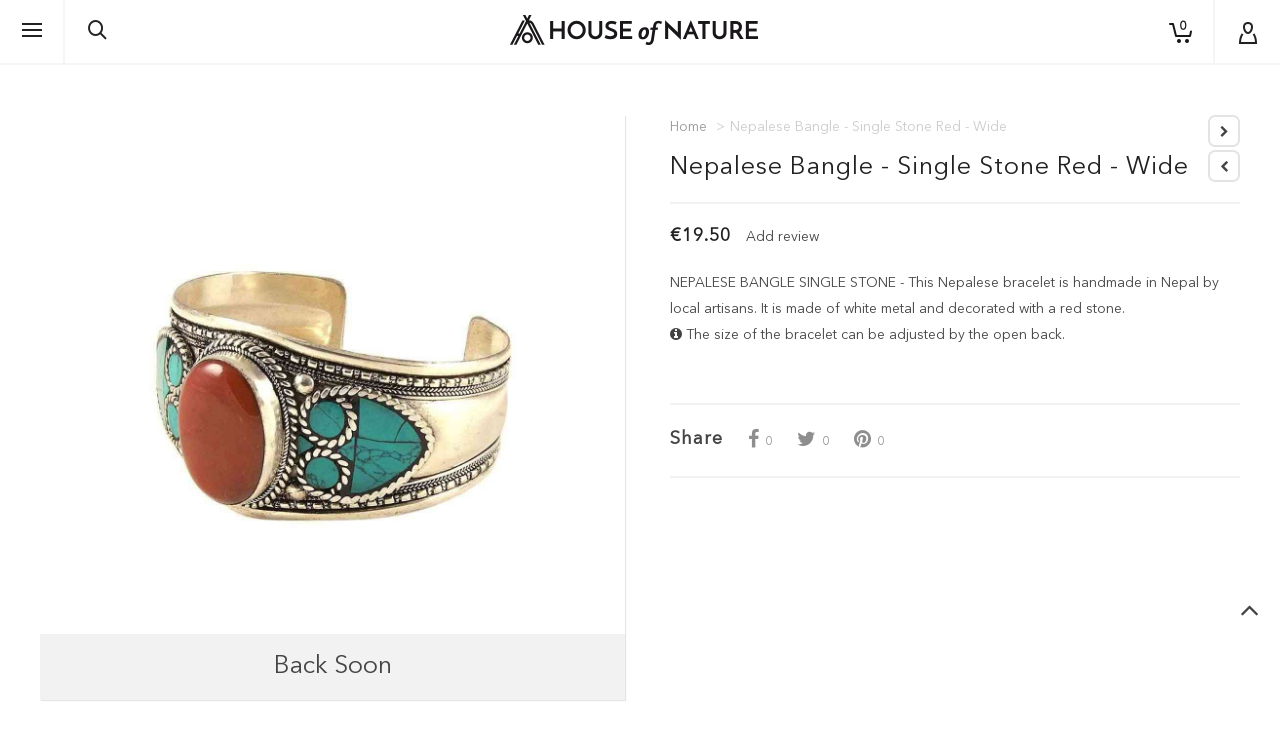

--- FILE ---
content_type: text/html; charset=utf-8
request_url: https://www.houseofnature.nl/en/nepalese-single-stone-bangle-wide-red.html
body_size: 13317
content:
<!DOCTYPE html>
<html xmlns="http://www.w3.org/1999/xhtml" xml:lang=en lang=en>
<head>
<meta http-equiv=Content-Type content="text/html; charset=utf-8"/>
<title>Nepalese Bangle - Single Stone Red - Wide | House of Nature</title>
<meta name=description content="NEPALESE BANGLE SINGLE STONE - This Nepalese bracelet is handmade in Nepal by local artisans. It is made of white metal and decorated with a red stone. 
&lt;i class=&quot;fa fa-info-circle&quot;&gt;&lt;/i&gt;&amp;nbsp;The size of the bracelet can be adjusted by the open back."/>
<meta name=keywords content=""/>
<meta name=robots content="INDEX,FOLLOW"/>
<meta name=author content="House of Nature">
<meta name=web_author content=MindWise>
<meta name=google-site-verification content=TxBztIKAifegFg88sWGYMscUoMd6Vw0mTxqOpeOD8_M />
<base target=_parent />
<meta name=viewport content="width=device-width, minimum-scale=1, maximum-scale=1">
<script data-pagespeed-no-defer>//<![CDATA[
(function(){function d(b){var a=window;if(a.addEventListener)a.addEventListener("load",b,!1);else if(a.attachEvent)a.attachEvent("onload",b);else{var c=a.onload;a.onload=function(){b.call(this);c&&c.call(this)}}}var p=Date.now||function(){return+new Date};window.pagespeed=window.pagespeed||{};var q=window.pagespeed;function r(){this.a=!0}r.prototype.c=function(b){b=parseInt(b.substring(0,b.indexOf(" ")),10);return!isNaN(b)&&b<=p()};r.prototype.hasExpired=r.prototype.c;r.prototype.b=function(b){return b.substring(b.indexOf(" ",b.indexOf(" ")+1)+1)};r.prototype.getData=r.prototype.b;r.prototype.f=function(b){var a=document.getElementsByTagName("script"),a=a[a.length-1];a.parentNode.replaceChild(b,a)};r.prototype.replaceLastScript=r.prototype.f;
r.prototype.g=function(b){var a=window.localStorage.getItem("pagespeed_lsc_url:"+b),c=document.createElement(a?"style":"link");a&&!this.c(a)?(c.type="text/css",c.appendChild(document.createTextNode(this.b(a)))):(c.rel="stylesheet",c.href=b,this.a=!0);this.f(c)};r.prototype.inlineCss=r.prototype.g;
r.prototype.h=function(b,a){var c=window.localStorage.getItem("pagespeed_lsc_url:"+b+" pagespeed_lsc_hash:"+a),f=document.createElement("img");c&&!this.c(c)?f.src=this.b(c):(f.src=b,this.a=!0);for(var c=2,k=arguments.length;c<k;++c){var g=arguments[c].indexOf("=");f.setAttribute(arguments[c].substring(0,g),arguments[c].substring(g+1))}this.f(f)};r.prototype.inlineImg=r.prototype.h;
function t(b,a,c,f){a=document.getElementsByTagName(a);for(var k=0,g=a.length;k<g;++k){var e=a[k],m=e.getAttribute("data-pagespeed-lsc-hash"),h=e.getAttribute("data-pagespeed-lsc-url");if(m&&h){h="pagespeed_lsc_url:"+h;c&&(h+=" pagespeed_lsc_hash:"+m);var l=e.getAttribute("data-pagespeed-lsc-expiry"),l=l?(new Date(l)).getTime():"",e=f(e);if(!e){var n=window.localStorage.getItem(h);n&&(e=b.b(n))}e&&(window.localStorage.setItem(h,l+" "+m+" "+e),b.a=!0)}}}
function u(b){t(b,"img",!0,function(a){return a.src});t(b,"style",!1,function(a){return a.firstChild?a.firstChild.nodeValue:null})}
q.i=function(){if(window.localStorage){var b=new r;q.localStorageCache=b;d(function(){u(b)});d(function(){if(b.a){for(var a=[],c=[],f=0,k=p(),g=0,e=window.localStorage.length;g<e;++g){var m=window.localStorage.key(g);if(!m.indexOf("pagespeed_lsc_url:")){var h=window.localStorage.getItem(m),l=h.indexOf(" "),n=parseInt(h.substring(0,l),10);if(!isNaN(n))if(n<=k){a.push(m);continue}else if(n<f||!f)f=n;c.push(h.substring(l+1,h.indexOf(" ",l+1)))}}k="";f&&(k="; expires="+(new Date(f)).toUTCString());document.cookie=
"_GPSLSC="+c.join("!")+k;g=0;for(e=a.length;g<e;++g)window.localStorage.removeItem(a[g]);b.a=!1}})}};q.localStorageCacheInit=q.i;})();
pagespeed.localStorageCacheInit();
//]]></script><link rel=icon href="https://www.houseofnature.nl/media/favicon/default/xfavicon.png.pagespeed.ic.wCY3BKAKP5.webp" type="image/x-icon"/>
<link rel="shortcut icon" href="https://www.houseofnature.nl/media/favicon/default/xfavicon.png.pagespeed.ic.wCY3BKAKP5.webp" type="image/x-icon"/>
<!--[if lt IE 7]>
<script type="text/javascript">
    //<![CDATA[
    var BLANK_URL = 'https://www.houseofnature.nl/js/blank.html';
    var BLANK_IMG = 'https://www.houseofnature.nl/js/spacer.gif';
//]]>
</script>
<![endif]-->
<link rel=stylesheet type="text/css" href="https://www.houseofnature.nl/js/icotheme,_jquery,_plugins,_owl-carousel,_owl.carousel.css+icotheme,_jquery,_plugins,_owl-carousel,_owl.theme.css+calendar,_calendar-win2k-1.css.pagespeed.cc.7KHF6wc03L.css" data-pagespeed-lsc-url="https://www.houseofnature.nl/js/icotheme/jquery/plugins/owl-carousel/owl.carousel.css"/>
<link rel=stylesheet type="text/css" href="https://www.houseofnature.nl/skin/frontend/atelier,_default,_css,_styles.css+atelier,_default,_css,_widgets.css+base,_default,_css,_TIG,_PostNL,_messages.css+atelier,_default,_css,_bootstrap,_bootstrap.min.css+atelier,_default,_css,_fontawesome,_css,_font-awesome.min.css+atelier,_default,_css,_font_linea_ecommerce.css+atelier,_default,_css,_elegantfont,_css,_elegantfont.css+atelier,_default,_css,_iconmind.css+atelier,_default,_css,_effect.css+atelier,_default,_css,_ultramegamenu.css.pagespeed.cc.zrEswL77db.css" media=all data-pagespeed-lsc-url="https://www.houseofnature.nl/skin/frontend/atelier/default/css/styles.css"/>
<link rel=stylesheet type="text/css" href="https://www.houseofnature.nl/skin/frontend/atelier/default/css/A.accordion.css.pagespeed.cf.uvX5v8qMps.css" media=all data-pagespeed-lsc-url="https://www.houseofnature.nl/skin/frontend/atelier/default/css/accordion.css"/>
<link rel=stylesheet type="text/css" href="https://www.houseofnature.nl/skin/frontend/atelier/default/css/chosen.css+responsive.css.pagespeed.cc.OHREWhiT8T.css" media=all data-pagespeed-lsc-url="https://www.houseofnature.nl/skin/frontend/atelier/default/css/chosen.css"/>
<link rel=stylesheet type="text/css" href="https://www.houseofnature.nl/skin/frontend/base/default/css/color_default.css" media=all data-pagespeed-lsc-url="https://www.houseofnature.nl/skin/frontend/base/default/css/color_default.css"/>
<link rel=stylesheet type="text/css" href="https://www.houseofnature.nl/skin/frontend/atelier/default/css/icotheme,_cloudzoom,_css,_colorbox.css+themeconfig,_color_en.css+themeconfig,_layout_en.css+custom.css.pagespeed.cc.kV5rfzE_Je.css" media=all data-pagespeed-lsc-url="https://www.houseofnature.nl/skin/frontend/atelier/default/css/icotheme/cloudzoom/css/colorbox.css"/>
<link rel=stylesheet type="text/css" href="https://www.houseofnature.nl/skin/frontend/atelier/default/css/print.css" media=print />
<script src="https://www.houseofnature.nl/js/prototype/prototype.js" type="text/psajs" data-pagespeed-orig-index=0></script>
<script src="https://www.houseofnature.nl/js/lib/ccard.js" type="text/psajs" data-pagespeed-orig-index=1></script>
<script src="https://www.houseofnature.nl/js/prototype/validation.js" type="text/psajs" data-pagespeed-orig-index=2></script>
<script src="https://www.houseofnature.nl/js/scriptaculous/builder.js" type="text/psajs" data-pagespeed-orig-index=3></script>
<script src="https://www.houseofnature.nl/js/scriptaculous/effects.js" type="text/psajs" data-pagespeed-orig-index=4></script>
<script src="https://www.houseofnature.nl/js/scriptaculous/dragdrop.js" type="text/psajs" data-pagespeed-orig-index=5></script>
<script src="https://www.houseofnature.nl/js/scriptaculous/controls.js" type="text/psajs" data-pagespeed-orig-index=6></script>
<script src="https://www.houseofnature.nl/js/scriptaculous/slider.js" type="text/psajs" data-pagespeed-orig-index=7></script>
<script src="https://www.houseofnature.nl/js/varien/js.js" type="text/psajs" data-pagespeed-orig-index=8></script>
<script src="https://www.houseofnature.nl/js/varien/form.js" type="text/psajs" data-pagespeed-orig-index=9></script>
<script src="https://www.houseofnature.nl/js/varien/menu.js" type="text/psajs" data-pagespeed-orig-index=10></script>
<script src="https://www.houseofnature.nl/js/mage/translate.js" type="text/psajs" data-pagespeed-orig-index=11></script>
<script src="https://www.houseofnature.nl/js/mage/cookies.js" type="text/psajs" data-pagespeed-orig-index=12></script>
<script src="https://www.houseofnature.nl/js/icotheme/jquery/jquery-1.11.1.min.js" type="text/psajs" data-pagespeed-orig-index=13></script>
<script src="https://www.houseofnature.nl/js/icotheme/jquery/plugins/bootstrap/bootstrap.min.js" type="text/psajs" data-pagespeed-orig-index=14></script>
<script src="https://www.houseofnature.nl/js/icotheme/jquery/plugins/bootstrap/collapse.js" type="text/psajs" data-pagespeed-orig-index=15></script>
<script src="https://www.houseofnature.nl/js/icotheme/jquery/plugins/bootstrap/dropdown.js" type="text/psajs" data-pagespeed-orig-index=16></script>
<script src="https://www.houseofnature.nl/js/icotheme/jquery/plugins/scripts.min.js" type="text/psajs" data-pagespeed-orig-index=17></script>
<script src="https://www.houseofnature.nl/js/icotheme/jquery/plugins/jquery.slide.js" type="text/psajs" data-pagespeed-orig-index=18></script>
<script src="https://www.houseofnature.nl/js/icotheme/jquery/plugins/jquery.ajaxproducts.js" type="text/psajs" data-pagespeed-orig-index=19></script>
<script src="https://www.houseofnature.nl/js/icotheme/jquery/plugins/owl-carousel/owl.carousel.js" type="text/psajs" data-pagespeed-orig-index=20></script>
<script src="https://www.houseofnature.nl/js/varien/product.js" type="text/psajs" data-pagespeed-orig-index=21></script>
<script src="https://www.houseofnature.nl/js/varien/product_options.js" type="text/psajs" data-pagespeed-orig-index=22></script>
<script src="https://www.houseofnature.nl/js/varien/configurable.js" type="text/psajs" data-pagespeed-orig-index=23></script>
<script src="https://www.houseofnature.nl/js/calendar/calendar.js" type="text/psajs" data-pagespeed-orig-index=24></script>
<script src="https://www.houseofnature.nl/js/calendar/calendar-setup.js" type="text/psajs" data-pagespeed-orig-index=25></script>
<script src="https://www.houseofnature.nl/js/icotheme/jquery/plugins/elevatezoom/jquery.elevateZoom-3.0.8.min.js" type="text/psajs" data-pagespeed-orig-index=26></script>
<script src="https://www.houseofnature.nl/js/icotheme/jquery/plugins/owl-carousel/owl.carousel.min.js" type="text/psajs" data-pagespeed-orig-index=27></script>
<script src="https://www.houseofnature.nl/js/icotheme/jquery/plugins/star-rating/jquery.rating.js" type="text/psajs" data-pagespeed-orig-index=28></script>
<script src="https://www.houseofnature.nl/skin/frontend/atelier/default/js/colorswatches/app.js" type="text/psajs" data-pagespeed-orig-index=29></script>
<link rel=canonical href="https://www.houseofnature.nl/en/nepalese-single-stone-bangle-wide-red.html"/>
<!--[if lt IE 8]>
<link rel="stylesheet" type="text/css" href="https://www.houseofnature.nl/skin/frontend/atelier/default/css/styles-ie.css" media="all" />
<![endif]-->
<!--[if lt IE 7]>
<script type="text/javascript" src="https://www.houseofnature.nl/js/lib/ds-sleight.js"></script>
<script type="text/javascript" src="https://www.houseofnature.nl/js/icotheme/jquery/plugins/elegantfont/lte-ie7.js"></script>
<script type="text/javascript" src="https://www.houseofnature.nl/skin/frontend/base/default/js/ie6.js"></script>
<![endif]-->
<!--[if lt IE 9]>
<script type="text/javascript" src="https://www.houseofnature.nl/js/icotheme/jquery/plugins/bootstrap/html5shiv.js"></script>
<script type="text/javascript" src="https://www.houseofnature.nl/js/icotheme/jquery/plugins/bootstrap/respond.min.js"></script>
<![endif]-->
<script type="text/psajs" data-pagespeed-orig-index=30>//<![CDATA[
Mage.Cookies.path='/';Mage.Cookies.domain='.www.houseofnature.nl';
//]]></script>
<script type="text/psajs" data-pagespeed-orig-index=31>//<![CDATA[
optionalZipCountries=["HK","IE","MO","PA"];
//]]></script>
<link rel=alternate hreflang=en href="https://www.houseofnature.nl/en/nepalese-single-stone-bangle-wide-red.html"/>
<link rel=alternate hreflang=nl href="https://www.houseofnature.nl/nl/nepalese-single-stone-bangle-wide-red.html"/>
<script type="text/psajs" data-pagespeed-orig-index=32>//<![CDATA[
var Translator=new Translate({"Out of Stock":"Back Soon"});
//]]></script>
<script type="text/psajs" data-pagespeed-orig-index=33>var cache_form_key='Wp6wqRSbCsMjaoVO';function setLocationCache(url){if(url.indexOf('form_key/')!==-1){var part=url.split('form_key/')[1],formKey=part.split('/')[0];if(!formKey)return;var newUrl=url.replace(formKey,cache_form_key||'');if(setLocation)setLocation(newUrl);else window.location.href=newUrl;}}</script>
<script async src="https://www.googletagmanager.com/gtag/js?id=G-WSRP4R9BN0" type="text/psajs" data-pagespeed-orig-index=34></script>
<script type="text/psajs" data-pagespeed-orig-index=35>window.dataLayer=window.dataLayer||[];function gtag(){dataLayer.push(arguments);}gtag('js',new Date());gtag('config','G-WSRP4R9BN0');</script>
</head>
<body class=" catalog-product-view slidebar-left catalog-product-view product-nepalese-single-stone-bangle-wide-red "><noscript><meta HTTP-EQUIV="refresh" content="0;url='https://www.houseofnature.nl/en/nepalese-single-stone-bangle-wide-red.html?PageSpeed=noscript'" /><style><!--table,div,span,font,p{display:none} --></style><div style="display:block">Please click <a href="https://www.houseofnature.nl/en/nepalese-single-stone-bangle-wide-red.html?PageSpeed=noscript">here</a> if you are not redirected within a few seconds.</div></noscript>
<div class=main-canvas>
<div class=canvas-overlay></div>
<div class=sidebar-container>
<div class=sidebar-inner>
<div class="search-mobile-wrap visible-tablet">
<form id=search_mb_mini_form action="https://www.houseofnature.nl/en/catalogsearch/result/">
<div class="input-group form-search">
<div class="input-group-btn category-filter">
<button type=button class="btn dropdown-toggle" data-toggle=dropdown>
<span class=category-label>
All </span>&nbsp;<i class="fa fa-angle-down"></i>
</button>
<ul class=dropdown-menu>
<li><a href="javascript:void(0)" data-value="">All</a></li>
<li><a href="javascript:void(0)" data-value=3>Wrips</a></li>
<li><a href="javascript:void(0)" data-value=8>Interior</a></li>
<li><a href="javascript:void(0)" data-value=9>Accessories</a></li>
<li><a href="javascript:void(0)" data-value=15>Jewelry</a></li>
</ul>
</div>
<input type=hidden name=cat value=""/>
<input id=mb_search type=search name=q value="" class="input-text required-entry" maxlength=128 />
<button type=submit title=Search class=search-button><span><span><i class=sf-icon-search></i></span></span></button>
</div>
<div id=search_mb_autocomplete class=search-autocomplete style=display:none></div>
<script type="text/psajs" data-pagespeed-orig-index=36>//<![CDATA[
var CatMbSearch=Class.create(Varien.searchForm,{initAutocomplete:function(url,destinationElement){new Ajax.Autocompleter(this.field,destinationElement,url,{paramName:this.field.name,method:'get',minChars:2,updateElement:this._selectAutocompleteItem.bind(this),onShow:function(element,update){if(!update.style.position||update.style.position=='absolute'){update.style.position='absolute';Position.clone(element,update,{setHeight:false,offsetTop:element.offsetHeight});}Effect.Appear(update,{duration:0});}});},initSearchFilter:function(field,target){var fieldElm=this.form.down('input[name="'+field+'"]');if(!fieldElm)return;var targetElm=this.form.down(target);this.form.select('.form-search .dropdown-menu a').each(function(item){Event.observe(item,'click',function(){fieldElm.value=item.readAttribute('data-value');if(targetElm)targetElm.update(item.innerHTML);});});}});var searchMbForm=new CatMbSearch('search_mb_mini_form','mb_search','');searchMbForm.initAutocomplete('https://www.houseofnature.nl/en/catalogsearch/ajax/suggest/','search_mb_autocomplete');searchMbForm.initSearchFilter('cat','.category-label');
//]]></script>
</form>
</div>
<div class=menu-wrap>
<div class=menu-inner>
<ul class="nav-accordion sidebar-menu">
<li class=home><a href="https://www.houseofnature.nl/en/">Menu</a></li>
<li class="level0 nav-1 level-top first parent">
<a href="https://www.houseofnature.nl/en/wrips" class=level-top>
<span>Wrips</span>
</a>
<ul class=level0>
<li class="level1 item nav-1-1 first">
<a href="https://www.houseofnature.nl/en/wrips/double-wrap">
<span>Double Wrap</span>
</a>
</li><li class="level1 item nav-1-2">
<a href="https://www.houseofnature.nl/en/wrips/single-wrap">
<span>Single Wrap</span>
</a>
</li><li class="level1 item nav-1-3 last parent">
<a href="https://www.houseofnature.nl/en/wrips/cow-print">
<span>Cow Print</span>
</a>
<ul class=level1>
<li class="level2 nav-1-3-1 first">
<a href="https://www.houseofnature.nl/en/wrips/cow-print/double-wrap">
<span>Double Wrap</span>
</a>
</li><li class="level2 nav-1-3-2 last">
<a href="https://www.houseofnature.nl/en/wrips/cow-print/single-wrap">
<span>Single Wrap</span>
</a>
</li>
</ul>
</li>
</ul>
</li><li class="level0 nav-2 level-top parent">
<a href="https://www.houseofnature.nl/en/jewelry" class=level-top>
<span>Jewelry</span>
</a>
<ul class=level0>
<li class="level1 item nav-2-1 first">
<a href="https://www.houseofnature.nl/en/jewelry/rings">
<span>Rings</span>
</a>
</li><li class="level1 item nav-2-2">
<a href="https://www.houseofnature.nl/en/jewelry/necklaces">
<span>Necklaces</span>
</a>
</li><li class="level1 item nav-2-3">
<a href="https://www.houseofnature.nl/en/jewelry/earrings">
<span>Earrings</span>
</a>
</li><li class="level1 item nav-2-4 last">
<a href="https://www.houseofnature.nl/en/jewelry/bracelets">
<span>Bracelets</span>
</a>
</li>
</ul>
</li><li class="level0 nav-3 level-top parent">
<a href="https://www.houseofnature.nl/en/accessories" class=level-top>
<span>Accessories</span>
</a>
<ul class=level0>
<li class="level1 item nav-3-1 first">
<a href="https://www.houseofnature.nl/en/accessories/keychains">
<span>Keychains</span>
</a>
</li><li class="level1 item nav-3-2 last">
<a href="https://www.houseofnature.nl/en/accessories/eyewear-chains">
<span>Eyewear Chains</span>
</a>
</li>
</ul>
</li><li class="level0 nav-4 level-top last parent">
<a href="https://www.houseofnature.nl/en/interior" class=level-top>
<span>Interior</span>
</a>
<ul class=level0>
<li class="level1 item nav-4-1 first">
<a href="https://www.houseofnature.nl/en/interior/dreamcatchers">
<span>Dreamcatchers</span>
</a>
</li><li class="level1 item nav-4-2 last">
<a href="https://www.houseofnature.nl/en/interior/wall-decor">
<span>Wall Decor</span>
</a>
</li>
</ul>
</li> </ul>
</div>
</div>
<div class="menu-toplink visible-tablet">
<div class="language-currency ">
<div class="language-switcher switcher-wrap">
<ul class="select-language clearfix">
<li><a href="https://www.houseofnature.nl/nl/nepalese-single-stone-bangle-wide-red.html?___from_store=en"> <img alt="" src="[data-uri]" data-pagespeed-lsc-url="https://www.houseofnature.nl/media/wysiwyg/icotheme/atelier/flags/flag-nederlands.jpg" data-pagespeed-lsc-hash=GtIgnRAmgx data-pagespeed-lsc-expiry="Sat, 17 Jan 2026 12:33:28 GMT"/> </a></li>
<li class=current-language><span><img class=current alt="" src="[data-uri]" data-pagespeed-lsc-url="https://www.houseofnature.nl/media/wysiwyg/icotheme/atelier/flags/flag-english.jpg" data-pagespeed-lsc-hash=q7hZctdSZw data-pagespeed-lsc-expiry="Sat, 17 Jan 2026 12:33:28 GMT"/></span></li>
</ul>
</div>
</div>
</div>
</div>
</div>
<div class=sidebar-cart-container>
<div class=sidebar-inner>
<div class=sidebar-maincart>
<div class=cart-container>
<div class=cart-wrapper>
<div class=cart-content>
<p class=no-items-in-cart>Cart is empty</p>
</div>
</div>
</div> </div>
</div>
</div>
<div class=inner-wrap>
<header class=header-wrapper>
<div class=header-container>
<div id=mobile-sticky class="mobile-header main-header visible-tablet">
<div class=header-content>
<div class=left-header-menu>
<div class=menu-sidebar-wrap>
<div class=link-sidebar>
<a href="#" class="menu-bars-link sidebar-link" data-show=sidebar-container data-side=left>
<span>Menu</span>
</a>
</div>
</div>
</div>
<a href="https://www.houseofnature.nl/en/" title="House of Nature" class=logo>
<img class=x1 src="[data-uri]" alt="House of Nature" data-pagespeed-lsc-url="https://www.houseofnature.nl/media/wysiwyg/icotheme/atelier/logo/default/logo30px_3.png" data-pagespeed-lsc-hash=64PuqpQ4B1 data-pagespeed-lsc-expiry="Sat, 17 Jan 2026 12:33:28 GMT"/>
<img class=logo-sticky src="[data-uri]" alt="House of Nature" data-pagespeed-lsc-url="https://www.houseofnature.nl/media/wysiwyg/icotheme/atelier/logo/default/logo30px_4.png" data-pagespeed-lsc-hash=s_p0mcgyje data-pagespeed-lsc-expiry="Sat, 17 Jan 2026 12:33:28 GMT"/>
</a>
<div class=right-header-menu>
<div class=header-maincart>
<div class=cart-container>
<a href="javascript:void(0);" title="Cart header" class="mobile-icon-cart icon-cart-header visible-tablet" data-side=right>
<i class=sf-icon-cart></i>
<span class=numb-items>0</span>
</a>
<a href="javascript:void(0);" title="Cart header" class="icon-cart-header hidden-tablet">
<i class=sf-icon-cart></i>
<span class=numb-items>0</span>
</a>
<div class=cart-wrapper>
<div class=cart-content>
<p class=no-items-in-cart>Cart is empty</p>
</div>
</div>
</div> </div>
</div>
</div>
</div>
<div id=main-header class="main-header hidden-tablet">
<div id=header class="header_type_6_wrapper sticky-header">
<a href="https://www.houseofnature.nl/en/" title="House of Nature" class=logo>
<img class=x1 src="[data-uri]" alt="House of Nature" data-pagespeed-lsc-url="https://www.houseofnature.nl/media/wysiwyg/icotheme/atelier/logo/default/logo30px_3.png" data-pagespeed-lsc-hash=64PuqpQ4B1 data-pagespeed-lsc-expiry="Sat, 17 Jan 2026 12:33:28 GMT"/>
<img class=logo-sticky src="[data-uri]" alt="House of Nature" data-pagespeed-lsc-url="https://www.houseofnature.nl/media/wysiwyg/icotheme/atelier/logo/default/logo30px_4.png" data-pagespeed-lsc-hash=s_p0mcgyje data-pagespeed-lsc-expiry="Sat, 17 Jan 2026 12:33:28 GMT"/>
</a>
<div class=left-header-menu>
<div class=menu-sidebar-wrap>
<div class=link-sidebar>
<a href="#" class="menu-bars-link sidebar-link" data-show=sidebar-container data-side=left>
<span>Menu</span>
</a>
</div>
</div>
<div class=header-search>
<div class=search-container>
<div class=overwrite-setting>
<i class=sf-icon-search></i>
</div>
<div class=switcher-content>
<form id=search_mini_form action="https://www.houseofnature.nl/en/catalogsearch/result/">
<div class=form-search>
<input id=search type=text name=q value="" class=input-text maxlength=128 />
<button type=submit title=Search class=search-button><span><span><i class=sf-icon-search></i></span></span></button>
<div id=search_autocomplete class=search-autocomplete></div>
<script type="text/psajs" data-pagespeed-orig-index=37>//<![CDATA[
var searchForm=new Varien.searchForm('search_mini_form','search','');searchForm.initAutocomplete('https://www.houseofnature.nl/en/catalogsearch/ajax/suggest/','search_autocomplete');
//]]></script>
</div>
</form>
</div>
</div>
</div>
</div>
<div class=right-header-menu>
<div class=header-maincart>
<div class=cart-container>
<a href="javascript:void(0);" title="Cart header" class="mobile-icon-cart icon-cart-header visible-tablet" data-side=right>
<i class=sf-icon-cart></i>
<span class=numb-items>0</span>
</a>
<a href="javascript:void(0);" title="Cart header" class="icon-cart-header hidden-tablet">
<i class=sf-icon-cart></i>
<span class=numb-items>0</span>
</a>
<div class=cart-wrapper>
<div class=cart-content>
<p class=no-items-in-cart>Cart is empty</p>
</div>
</div>
</div> </div>
<div class=header-setting>
<div class="setting-switcher switcher-wrap">
<div class=overwrite-setting>
<i class=sf-icon-account></i>
</div>
<div class=switcher-content>
<ul class=links>
<li class="first last"><a href="https://www.houseofnature.nl/en/customer/account/login/" title=Login>My Account</a></li>
</ul>
<div class="language-currency ">
<div class="language-switcher switcher-wrap">
<ul class="select-language clearfix">
<li><a href="https://www.houseofnature.nl/nl/nepalese-single-stone-bangle-wide-red.html?___from_store=en"> <img alt="" src="[data-uri]" data-pagespeed-lsc-url="https://www.houseofnature.nl/media/wysiwyg/icotheme/atelier/flags/flag-nederlands.jpg" data-pagespeed-lsc-hash=GtIgnRAmgx data-pagespeed-lsc-expiry="Sat, 17 Jan 2026 12:33:28 GMT"/> </a></li>
<li class=current-language><span><img class=current alt="" src="[data-uri]" data-pagespeed-lsc-url="https://www.houseofnature.nl/media/wysiwyg/icotheme/atelier/flags/flag-english.jpg" data-pagespeed-lsc-hash=q7hZctdSZw data-pagespeed-lsc-expiry="Sat, 17 Jan 2026 12:33:28 GMT"/></span></li>
</ul>
</div>
</div>
</div>
</div>
</div>
</div>
</div>
</div>
<div class=header-notice>
<div class=container>
</div>
</div>
</div>
</header>
<noscript>
<div class="global-site-notice noscript">
<div class=notice-inner>
<p>
<strong>JavaScript seems to be disabled in your browser.</strong><br/>
You must have JavaScript enabled in your browser to utilize the functionality of this website. </p>
</div>
</div>
</noscript>
<section class="main-container col1-layout">
<div class=heading-wrapper>
</div>
<div class=container>
</div>
<div class=main-wrapper>
<div class=main>
<div class=site-preface></div>
<div class=container>
<div class="row show-grid">
</div>
</div>
<div class=col-main>
<script type="text/psajs" data-pagespeed-orig-index=38>var optionsPrice=new Product.OptionsPrice([]);</script>
<div class="product-view horizontal-product heading_standard" itemscope itemtype="http://schema.org/Product"> <div style="display:none!important">
<meta itemprop=image content="https://www.houseofnature.nl/media/catalog/product/cache/2/small_image/125x125/9df78eab33525d08d6e5fb8d27136e95/h/n/hn0410_red_side.jpg">
<meta itemprop=name content="Nepalese Bangle - Single Stone Red - Wide">
<meta itemprop=description content="NEPALESE BANGLE SINGLE STONE - This Nepalese bracelet is handmade in Nepal by local artisans. It is made of white metal and decorated with a red stone. 
&lt;i class=&quot;fa fa-info-circle&quot;&gt;&lt;/i&gt;&nbsp;The size of the bracelet can be adjusted by the open back.">
<meta itemprop=productID content=HN0410-red>
</div>
<div style="display:none!important" itemscope itemprop=offers itemtype="http://schema.org/Offer">
<meta itemprop=price content=19.5>
<meta itemprop=availability content="http://schema.org/OutOfStock">
<meta itemprop=priceCurrency content=EUR>
</div>
<div class=container>
<div class="row show-grid">
<div class=product-essential>
<div id=messages_product_view></div>
<div class=row>
<form action="https://www.houseofnature.nl/en/checkout/cart/add/uenc/aHR0cHM6Ly93d3cuaG91c2VvZm5hdHVyZS5ubC9lbi9uZXBhbGVzZS1zaW5nbGUtc3RvbmUtYmFuZ2xlLXdpZGUtcmVkLmh0bWw,/product/178/form_key/Wp6wqRSbCsMjaoVO/" method=post id=product_addtocart_form>
<div class="no-display col-lg-12">
<input type=hidden name=product value=178 />
<input type=hidden name=related_product id=related-products-field value=""/>
</div>
<div class="product-img-box col-md-6 col-sm-6">
<div class="product-img-list horizontal">
<script type="text/psajs" data-pagespeed-orig-index=39>dataZoom={};dataZoom.position='inside'</script>
<div class="product-image product-image-zoom">
<div class=product-image-gallery>
<img id=image-main class="gallery-image visible" src="https://www.houseofnature.nl/media/catalog/product/cache/2/image/9df78eab33525d08d6e5fb8d27136e95/h/n/hn0410_red_side.jpg" alt="Nepalese Bangle - Single Red Stone - Wide" title="Nepalese Bangle - Single Red Stone - Wide" data-pagespeed-lsc-url="https://www.houseofnature.nl/media/catalog/product/cache/2/image/9df78eab33525d08d6e5fb8d27136e95/h/n/hn0410_red_side.jpg"/>
<img id=image-0 class=gallery-image src="https://www.houseofnature.nl/media/catalog/product/cache/2/image/9df78eab33525d08d6e5fb8d27136e95/h/n/hn0410_red_side.jpg" data-zoom-image="https://www.houseofnature.nl/media/catalog/product/cache/2/image/9df78eab33525d08d6e5fb8d27136e95/h/n/hn0410_red_side.jpg" data-pagespeed-lsc-url="https://www.houseofnature.nl/media/catalog/product/cache/2/image/9df78eab33525d08d6e5fb8d27136e95/h/n/hn0410_red_side.jpg"/>
<img id=image-1 class=gallery-image src="https://www.houseofnature.nl/media/catalog/product/cache/2/image/9df78eab33525d08d6e5fb8d27136e95/h/n/hn0410_red_front.jpg" data-zoom-image="https://www.houseofnature.nl/media/catalog/product/cache/2/image/9df78eab33525d08d6e5fb8d27136e95/h/n/hn0410_red_front.jpg" data-pagespeed-lsc-url="https://www.houseofnature.nl/media/catalog/product/cache/2/image/9df78eab33525d08d6e5fb8d27136e95/h/n/hn0410_red_front.jpg"/>
<div class=outofstockproduct>
<p>Back Soon</p>
</div>
</div>
</div>
<div class=more-views>
<div class=row>
<div id=more-slides class="product-image-thumbs owl-carousel">
<div class=item>
<a class=thumb-link href="#" title="Nepalese Bangle - Single Red Stone - Wide" data-image-index=0>
<img class="img-responsive lazyOwl" data-src="https://www.houseofnature.nl/media/catalog/product/cache/2/thumbnail/127x164/9df78eab33525d08d6e5fb8d27136e95/h/n/hn0410_red_side.jpg" width=127 height=164 alt="Nepalese Bangle - Single Red Stone - Wide" data-pagespeed-lsc-url="https://www.houseofnature.nl/media/catalog/product/cache/2/thumbnail/127x164/9df78eab33525d08d6e5fb8d27136e95/h/n/hn0410_red_side.jpg"/>
</a>
</div>
<div class=item>
<a class=thumb-link href="#" title="Nepalese Bangle - Single Red Stone - Wide" data-image-index=1>
<img class="img-responsive lazyOwl" data-src="https://www.houseofnature.nl/media/catalog/product/cache/2/thumbnail/127x164/9df78eab33525d08d6e5fb8d27136e95/h/n/hn0410_red_front.jpg" width=127 height=164 alt="Nepalese Bangle - Single Red Stone - Wide" data-pagespeed-lsc-url="https://www.houseofnature.nl/media/catalog/product/cache/2/thumbnail/127x164/9df78eab33525d08d6e5fb8d27136e95/h/n/hn0410_red_front.jpg"/>
</a>
</div>
</div>
</div>
<script type="text/psajs" data-pagespeed-orig-index=40>jQuery(function($){$('#more-slides').owlCarousel({items:4,zoomEnabled:false,lazyLoad:true,slideSpeed:500,pagination:false,navigation:true,itemsCustom:[[0,3],[450,3],[767,4]]});});</script>
</div>
</div>
</div>
<div class="product-shop col-md-6 col-sm-6">
<div class=product-shop-wrapper>
<div class="product-prev-next nav-wrapper pull-right">
<a class=product-next title="Next Product" href="https://www.houseofnature.nl/en/nepalese-single-stone-bangle.html"><i class="fa fa-chevron-right"></i></a><a class=product-prev title="Previous Product" href="https://www.houseofnature.nl/en/nepalese-single-stone-bangle-wide-turquoise.html"><i class="fa fa-chevron-left"></i></a> </div>
<div class="product-name top-product-detail">
<div class=breadcrumbs-product>
<div id=breadcrumbs class=breadcrumbs>
<ul itemscope itemtype="http://schema.org/BreadcrumbList">
<li class=home itemprop=itemListElement itemscope itemtype="http://schema.org/ListItem"><a href="https://www.houseofnature.nl/en/" title="Go to Home Page" itemprop=item>Home</a><meta itemprop=position content=1> <meta itemprop=name content=Home>
<span> > </span>
</li>
<li class=product>
Nepalese Bangle - Single Stone Red - Wide </li>
</ul>
</div>
</div>
<h2>Nepalese Bangle - Single Stone Red - Wide</h2>
</div>
<div class=middle-product-detail>
<div class=product-type-data>
<div class=price-box>
<span class=regular-price>
<span class=price>€19.50</span> </span>
</div>
<p class="availability out-of-stock">Availability: <span>Out of stock</span></p>
</div>
<div class=review-product-details>
<p class=no-rating><a href="https://www.houseofnature.nl/en/review/product/list/id/178/#review-form">Add review</a></p>
</div>
<div class=short-description-detail>
<div class=short-description>
<h2>Quick Overview</h2>
<div class=std>NEPALESE BANGLE SINGLE STONE - This Nepalese bracelet is handmade in Nepal by local artisans. It is made of white metal and decorated with a red stone. <br/>
<i class="fa fa-info-circle"></i>&nbsp;The size of the bracelet can be adjusted by the open back.</div>
</div>
</div>
</div>
<div class=actions-wrapper>
</div>
</div>
<div class=sf-share-counts>
<h3 class=share-text>Share</h3>
<a href="https://www.facebook.com/sharer/sharer.php?u=https://www.houseofnature.nl/en/nepalese-single-stone-bangle-wide-red.html&amp;height=640&amp;width=660&amp;resizable=0&amp;toolbar=0&amp;menubar=0&amp;status=0&amp;location=0&amp;scrollbars=0" class="sf-share-link sf-share-fb"><i class="fa fa-facebook"></i><span class="count animate">0</span></a>
<a href="https://twitter.com/share?text=Nepalese Bangle - Single Stone Red - Wide&amp;url=https://www.houseofnature.nl/en/nepalese-single-stone-bangle-wide-red.html&amp;height=640&amp;width=660&amp;resizable=0&amp;toolbar=0&amp;menubar=0&amp;status=0&amp;location=0&amp;scrollbars=0" class="sf-share-link sf-share-twit"><i class="fa fa-twitter"></i><span class="count animate">0</span></a>
<a href="https://pinterest.com/pin/create/button/?url=https://www.houseofnature.nl/en/nepalese-single-stone-bangle-wide-red.html&amp;media=https://www.houseofnature.nl/media/catalog/product/cache/2/image/265x/9df78eab33525d08d6e5fb8d27136e95/h/n/hn0410_red_side.jpg&amp;description=Nepalese Bangle - Single Stone Red - Wide;height=640&amp;width=660&amp;resizable=0&amp;toolbar=0&amp;menubar=0&amp;status=0&amp;location=0&amp;scrollbars=0" class="sf-share-link sf-share-pin"><i class="fa fa-pinterest"></i><span class="count animate">0</span></a>
</div>
</div>
</form>
</div>
<script type="text/psajs" data-pagespeed-orig-index=41>//<![CDATA[
var productAddToCartForm=new VarienForm('product_addtocart_form');productAddToCartForm.submit=function(button,url){if(this.validator.validate()){var form=this.form;var oldUrl=form.action;if(url){form.action=url;}var e=null;try{this.form.submit();}catch(e){}this.form.action=oldUrl;if(e){throw e;}if(button&&button!='undefined'){button.disabled=true;}}}.bind(productAddToCartForm);productAddToCartForm.submitLight=function(button,url){if(this.validator){var nv=Validation.methods;delete Validation.methods['required-entry'];delete Validation.methods['validate-one-required'];delete Validation.methods['validate-one-required-by-name'];for(var methodName in Validation.methods){if(methodName.match(/^validate-datetime-.*/i)){delete Validation.methods[methodName];}}if(this.validator.validate()){if(url){this.form.action=url;}this.form.submit();}Object.extend(Validation.methods,nv);}}.bind(productAddToCartForm);
//]]></script>
</div>
</div>
</div>
<div class=container>
<div class=product-collateral>
<ul id=product-tab class="nav nav-tabs hidden-xs" role=tablist>
<li class=" last">
<a href="#product_tabs_additional" role=tab data-toggle=tab>Details</a>
</li>
</ul>
<div class="tab-content hidden-xs">
<div class="tab-pane  last" id=product_tabs_additional>
<div class="product-tabs-content-inner clearfix">
<h2>Details</h2>
<table class=data-table id=product-attribute-specs-table>
<col width="25%"/>
<col/>
<tbody>
<tr>
<th class=label>SKU</th>
<td class=data>HN0410-red</td>
</tr>
<tr>
<th class=label>Size</th>
<td class=data>One Size</td>
</tr>
<tr>
<th class=label>Material</th>
<td class=data>White Metal</td>
</tr>
<tr>
<th class=label>Metal Info</th>
<td class=data>Nickel Free</td>
</tr>
<tr>
<th class=label>Brand</th>
<td class=data>House of Nature</td>
</tr>
<tr>
<th class=label>Made in</th>
<td class=data>Nepal</td>
</tr>
<tr>
<th class=label>Lead Time</th>
<td class=data>In Stock</td>
</tr>
</tbody>
</table>
<script type="text/psajs" data-pagespeed-orig-index=42>decorateTable('product-attribute-specs-table')</script>
</div>
</div>
</div>
<div class="product-toggle panel-group visible-xs" id=product-toggle role=tablist aria-multiselectable=true>
<div class="panel panel-default  last">
<div class=panel-heading role=tab>
<h4 class=panel-title>
<a role=button data-toggle=collapse data-parent="#product-toggle" href="#product_toggle_additional" aria-expanded=true aria-controls=product_toggle_additional class=collapsed>
Details </a>
</h4>
</div>
<div id=product_toggle_additional class="panel-collapse collapse " role=tabpanel>
<div class=panel-body>
<h2>Details</h2>
<table class=data-table id=product-attribute-specs-table>
<col width="25%"/>
<col/>
<tbody>
<tr>
<th class=label>SKU</th>
<td class=data>HN0410-red</td>
</tr>
<tr>
<th class=label>Size</th>
<td class=data>One Size</td>
</tr>
<tr>
<th class=label>Material</th>
<td class=data>White Metal</td>
</tr>
<tr>
<th class=label>Metal Info</th>
<td class=data>Nickel Free</td>
</tr>
<tr>
<th class=label>Brand</th>
<td class=data>House of Nature</td>
</tr>
<tr>
<th class=label>Made in</th>
<td class=data>Nepal</td>
</tr>
<tr>
<th class=label>Lead Time</th>
<td class=data>In Stock</td>
</tr>
</tbody>
</table>
<script type="text/psajs" data-pagespeed-orig-index=43>decorateTable('product-attribute-specs-table')</script>
</div>
</div>
</div>
</div>
</div>
</div>
<div class=product-additional>
<div class=container>
<div class="box-collateral box-reviews row" id=customer-reviews>
<div class="col-lg-7 col-md-7 col-sm-7 col-xs-12">
</div>
<div class="col-lg-5 col-md-5 col-sm-5 col-xs-12">
<div class=form-add>
<h2>Add a review</h2>
<form action="https://www.houseofnature.nl/en/review/product/post/id/178/" method=post id=review-form>
<input name=form_key type=hidden value=Wp6wqRSbCsMjaoVO />
<h4>Number of stars</h4>
<span id=input-message-box></span>
<div id=product-review-table class=type-item-wrap>
<div class=rating-type-item>
<span class=rating-type>Rating</span>
<input style=display:none type=radio name="ratings[6]" id=Rating_1 value=26 class="rating-star radio required"/>
<input style=display:none type=radio name="ratings[6]" id=Rating_2 value=27 class="rating-star radio required"/>
<input style=display:none type=radio name="ratings[6]" id=Rating_3 value=28 class="rating-star radio required"/>
<input style=display:none type=radio name="ratings[6]" id=Rating_4 value=29 class="rating-star radio required"/>
<input style=display:none type=radio name="ratings[6]" id=Rating_5 value=30 class="rating-star radio required"/>
</div>
</div>
<div class=validate-wrap>
<input type=hidden name=validate_rating class=validate-rating value=""/>
<script type="text/psajs" data-pagespeed-orig-index=44>decorateTable('product-review-table')</script>
</div>
<fieldset class=review>
<ul class=form-list>
<li>
<label for=nickname_field class=required><em>*</em>Name</label>
<div class=input-box>
<input type=text name=nickname id=nickname_field class="input-text required-entry" value=""/>
</div>
</li>
<li>
<label for=summary_field class=required><em>*</em>Summary</label>
<div class=input-box>
<input type=text name=title id=summary_field class="input-text required-entry" value=""/>
</div>
</li>
<li>
<label for=review_field class=required><em>*</em>Review</label>
<div class=input-box>
<textarea name=detail id=review_field cols=5 rows=3 class=required-entry></textarea>
</div>
</li>
</ul>
</fieldset>
<div class=buttons-set>
<button type=submit title="Submit Review" class=button><span><span>Submit Review</span></span></button>
</div>
</form>
<script type="text/psajs" data-pagespeed-orig-index=45>//<![CDATA[
var dataForm=new VarienForm('review-form');Validation.addAllThese([['validate-rating','Please select the number of stars',function(v){var trs=$('product-review-table').select('div.rating-type-item');var inputs;var error=1;console.log(trs);for(var j=0;j<trs.length;j++){var tr=trs[j];if(j>0){inputs=tr.select('input');for(i in inputs){if(inputs[i].checked==true){error=0;}}if(error==1){return false;}else{error=1;}}}return true;}]]);
//]]></script>
</div>
</div>
</div>
</div>
</div>
<div class=container>
<div class=row>
</div>
</div>
</div>
<script type="text/psajs" data-pagespeed-orig-index=46>var lifetime=3600;var expireAt=Mage.Cookies.expires;if(lifetime>0){expireAt=new Date();expireAt.setTime(expireAt.getTime()+lifetime*1000);}Mage.Cookies.set('external_no_cache',1,expireAt);</script>
</div>
<div class=row-full-width>
</div>
<div class=container>
<div class="row show-grid">
</div>
</div>
<div class=site-postscript></div>
</div>
</div>
</section>
<footer class=footer-wrapper>
<div class=footer-bottom>
<div class=container>
<div class=footer-container>
<div class="row show-grid footer">
<div class="block-container footer-top" id=block-56ab2608ae6566723e027f655a953c3f>
<div class="">
<div class="">
<div class="col-sm-3 col-sm-offset-1 col-xs-12">
<div class=content-inner>
<h3>Customer Service</h3>
<ul>
<li><a href="/en/ordering">Ordering</a></li>
<li><a href="/en/payments">Payments</a></li>
<li><a href="/en/shipping">Shipping</a></li>
<li><a href="/en/returns">Returns</a></li>
<li><a href="/en/sizes">Sizes</a></li>
</ul>
</div>
</div>
<div class="col-sm-3 col-sm-offset-1 col-xs-12">
<div class=content-inner>
<h3>House of Nature</h3>
<ul>
<li><a href="/en/about">About</a></li>
<li><a href="/en/brands">Brands</a></li>
<li><a href="/en/press">Press</a></li>
<li><a href="/en/affiliates">Affiliates</a></li>
<li><a href="/en/contact">Contact</a></li>
</ul>
</div>
</div>
<div class="col-sm-3 col-sm-offset-1 col-xs-12">
<div class=content-inner>
<h3>Follow 24/7</h3>
<div class="social-icons footer">
<a href="https://www.facebook.com/houseofnature.nl"><i class="fa fa-facebook"></i></a>
<a href="https://instagram.com/houseofnature.nl/"><i class="fa fa-instagram"></i></a>
<a href="/en/contact"><i class="fa fa-envelope-o"></i></a>
</div>
<div class=newsletter-footer>
<h3>Newsletter</h3>
<div class=newsletter-subtext><i class="fa fa-info-circle"></i>&nbsp;&nbsp;updates, new products &amp; promotions.</div>
<div class="block block-subscribe">
<form action="https://www.houseofnature.nl/en/newsletter/subscriber/new/" method=post id=newsletter-validate-detail>
<div class=block-content>
<div class=form-subscribe-header>
<div class=input-box>
<input type=text name=email id=newsletter title="Sign up for our newsletter" class="input-text required-entry validate-email" placeholder="&#xf003; &nbsp;Email Address"/><button type=submit title="Sign up for our newsletter" class=button><span><span><i class="fa fa-paper-plane"></i></span></span></button>
</div>
</div>
</div>
</form>
<script type="text/psajs" data-pagespeed-orig-index=47>//<![CDATA[
var newsletterSubscriberFormDetail=new VarienForm('newsletter-validate-detail');
//]]></script>
</div>
</div>
</div>
</div>
</div>
</div>
<script type="text/psajs" data-pagespeed-orig-index=48>jQuery(document).ready(function(){jQuery('#block-56ab2608ae6566723e027f655a953c3f .owl-carousel').owlCarousel({"enable":false,"pagination":false,"transitionStyle":false,"autoPlay":false,"items":1,"singleItem":true,"lazyLoad":true,"lazyEffect":false,"addClassActive":true,"navigation":false,"navigationText":[null,null]});});</script>
</div>
</div>
<div id=back-top class=hidden-phone>
<a href="#top">
<div class=sticker-wrapper>
<div class=sticker title="Back to Top">
<i class="fa fa-angle-up"></i>
</div>
</div>
</a>
</div>
</div>
</div>
</div>
<div class=footer-copyright>
<div class=container>
<div class="row show-grid footer">
<div class="col-sm-3 col-sm-offset-1 hidden-xs">
<ul class=footer-links>
<li><a href="/en/terms-conditions">Terms &amp; Conditions</a></li>
<li><a href="/en/privacy">Privacy</a></li>
</ul>
</div>
<div class="col-sm-3 col-sm-offset-1 col-xs-12">
<div class=footer-logo>
<img class=logo src="https://www.houseofnature.nl/media/wysiwyg/logo/xlogoretina80px.png.pagespeed.ic.FZlWeKwI5I.webp"/>
<span class=copy>&copy; 2023</span>
</div>
</div>
<div class="col-sm-3 col-sm-offset-1 hidden-xs">
<div class=payment-logo><img src="https://www.houseofnature.nl/media/wysiwyg/icons/xpayment-shipping-en.png.pagespeed.ic.vhONfekE5k.webp" title="Payment methods &amp; Shipping options"/></div>
</div>
</div>
</div>
</div>
</footer>
<script type="text/psajs" data-pagespeed-orig-index=49>var frontendData={};frontendData.confGridEqualHeight=false;frontendData.displayAddtocart='0';frontendData.displayAddtolink='';frontendData.compareHeader='';frontendData.logo='default/logo30px_3.png';frontendData.logoRetina='default/logoretina60px_3.png';frontendData.colFull='5';frontendData.col768_640='3';frontendData.col480_640='2';frontendData.col480='2';frontendData.enableSticky=true;frontendData.enableAjax=false;</script>
<script src="https://www.houseofnature.nl/skin/frontend/atelier/default/js/frontend.js" type="text/psajs" data-pagespeed-orig-index=50></script>
</div>
</div>
<script type="text/javascript" src="/pagespeed_static/js_defer.I4cHjq6EEP.js"></script></body>
</html>


--- FILE ---
content_type: text/css
request_url: https://www.houseofnature.nl/skin/frontend/atelier,_default,_css,_styles.css+atelier,_default,_css,_widgets.css+base,_default,_css,_TIG,_PostNL,_messages.css+atelier,_default,_css,_bootstrap,_bootstrap.min.css+atelier,_default,_css,_fontawesome,_css,_font-awesome.min.css+atelier,_default,_css,_font_linea_ecommerce.css+atelier,_default,_css,_elegantfont,_css,_elegantfont.css+atelier,_default,_css,_iconmind.css+atelier,_default,_css,_effect.css+atelier,_default,_css,_ultramegamenu.css.pagespeed.cc.zrEswL77db.css
body_size: 61370
content:
@import url("https://fonts.googleapis.com/css?family=Dosis:200,300,400,500,600,700,800&subset=latin,latin-ext");
* {
  margin:0;
  padding:0;
}
body {
  -webkit-font-smoothing:antialiased;
  line-height:26px !important;
  text-align:left;
}
body h1 {
  font-family:'Dosis', sans-serif;
  line-height:38px;
  letter-spacing:1px;
  font-weight:400;
  font-style:normal;
  font-size:28px;
}
body h2 {
  font-family:'Dosis', sans-serif;
  line-height:26px;
  letter-spacing:1px;
  font-weight:600;
  font-style:normal;
  font-size:22px;
}
body h3 {
  font-family:'Dosis', sans-serif;
  line-height:24px;
  letter-spacing:1px;
  font-weight:600;
  font-style:normal;
  font-size:18px;
}
body h4 {
  font-family:'Karla', sans-serif;
  line-height:20px;
  font-weight:700;
  font-style:normal;
  font-size:16px;
}
body h5 {
  font-family:'Karla', sans-serif;
  line-height:28px;
  font-weight:400;
  font-style:normal;
  font-size:16px;
}
body h6 {
  font-family:'Karla', sans-serif;
  line-height:16px;
  font-weight:700;
  font-style:normal;
  font-size:12px;
}
img {
  border:0;
  outline:none;
}
a:hover, a:active { text-decoration:none; }
:focus { outline:0; }
.page ul, .page ol {
  margin:0;
  padding:0;
}
ul, ol { list-style:none outside none; }
ul { padding:0; }
iframe {
  border:0;
  width:100%;
}
ul li {
  list-style:none;
  padding:0;
}
p { line-height:26px; }
a {
  text-decoration:none;
  outline:none !important;
  transition:all 0.2s ease-in-out;
  -moz-transition:all 0.2s ease-in-out;
  -webkit-transition:all 0.2s ease-in-out;
  -o-transition:all 0.2s ease-in-out;
}
a:focus {
  outline:none !important;
  text-decoration:none !important;
}
a:hover { text-decoration:none; }
.col-sm-ic-5 {
  width:20%;
  padding:0 15px;
  float:left;
}
.form-list label {
  float:left;
  position:relative;
  z-index:0;
  font-weight:normal;
}
.form-list label.required em {
  float:right;
  font-style:normal;
  position:absolute;
  right:-8px;
  top:0;
  color:red;
}
.form-list .input-box {
  position:relative;
  clear:both;
  display:block;
  line-height:30px;
}
.form-list select { width:100%; }
select {
  -moz-border-bottom-colors:none;
  -moz-border-left-colors:none;
  -moz-border-right-colors:none;
  -moz-border-top-colors:none;
  -moz-user-select:text;
  background:#ffffff;
  border-color:#e3e3e3;
  border-style:solid;
  border-width:2px;
  color:#777777;
  font-size:14px;
  font-style:italic;
  height:40px;
  -webkit-border-radius:0;
  -moz-border-radius:0;
  border-radius:0;
  top:0;
  width:100%;
}
input.input-text, textarea {
  padding:10px 11px;
  border:2px solid #e3e3e3;
  height:40px;
  width:100%;
  display:block;
  margin-top:6px;
  margin-bottom:15px;
  background-color:transparent;
}
input.input-text:focus, textarea:focus { border-color:#eabe12 !important; }
textarea { height:auto; }
.no-display { display:none; }
.visible-tablet, .visible-phone { display:none !important; }
button.button {
  display:inline-block;
  font-size:12px;
  line-height:20px;
  height:auto !important;
  padding:10px 15px;
  margin:0;
  font-weight:bold;
  -webkit-transition:all .3s ease-out;
  -moz-transition:all .3s ease-out;
  transition:all .3s ease-out;
  border:2px solid #e3e3e3;
  position:relative;
  overflow:hidden;
  outline:none;
  text-shadow:none;
  text-decoration:none;
  vertical-align:middle;
  letter-spacing:1px;
  max-width:100%;
}
button.button span { text-transform:uppercase; }
.btn-button {
  display:inline-block;
  font-size:12px;
  line-height:20px;
  height:auto !important;
  padding:14px 26px;
  margin:0 10px 20px 0;
  font-weight:bold;
  -webkit-transition:all .3s ease-out;
  -moz-transition:all .3s ease-out;
  transition:all .3s ease-out;
  border:0;
  position:relative;
  overflow:hidden;
  outline:none;
  text-shadow:none;
  text-decoration:none;
  vertical-align:middle;
  letter-spacing:1px;
  max-width:100%;
}
.btn-button.large {
  font-size:14px;
  line-height:32px;
  padding:12px 35px;
}
.btn-button.white {
  border-color:#ffffff;
  background-color:#ffffff;
  color:#222222;
}
.btn-button.white:hover {
  background-color:#e4e4e4;
  border-color:#e4e4e4;
}
.btn-button.black {
  border-color:#222222;
  background-color:#222222;
  color:#ffffff;
}
.btn-button.black:hover {
  background-color:#111111;
  border-color:#111111;
}
.btn-button.bordered {
  background:0;
  border:2px solid #e3e3e3;
  position:relative;
  overflow:visible;
}
.btn-button.bordered.white { color:#ffffff !important; }
.btn-button.bordered.white:hover { color:#222222 !important; }
.btn-button.bordered.black {
  border-color:#222222;
  background-color:#222222;
  color:#ffffff;
}
.btn-button.bordered.black:hover {
  background-color:#111111;
  border-color:#111111;
}
.btn-button.rounded {
  -webkit-border-radius:25px;
  -moz-border-radius:25px;
  border-radius:25px;
}
.btn-button.rounded.large {
  -webkit-border-radius:75px;
  -moz-border-radius:75px;
  border-radius:75px;
}
.btn-button.sf-icon-reveal {
  padding:15px 35px;
  line-height:20px;
  -webkit-transform:translate3d(0,0,0);
}
.btn-button.sf-icon-reveal i {
  font-size:18px;
  height:100%;
  width:20px;
  right:30px;
  top:0;
  line-height:50px;
  display:inline-block;
  text-align:right;
  position:absolute;
  -o-transform:scale(0.5);
  -webkit-transform:scale(0.5);
  -moz-transform:scale(0.5);
  transform:scale(0.5);
  opacity:0;
  -webkit-transition:all 0.4s cubic-bezier(0.175,0.885,0.320,1.15);
  -moz-transition:all 0.4s cubic-bezier(0.175,0.885,0.320,1.15);
  -o-transition:all 0.4s cubic-bezier(0.175,0.885,0.320,1.15);
  transition:all 0.4s cubic-bezier(0.175,0.885,0.320,1.15);
}
.btn-button.sf-icon-reveal span {
  display:block;
  vertical-align:4px;
  text-align:center;
  width:100%;
  -webkit-transition:all 0.4s cubic-bezier(0.175,0.885,0.320,1.15);
  -moz-transition:all 0.4s cubic-bezier(0.175,0.885,0.320,1.15);
  -o-transition:all 0.4s cubic-bezier(0.175,0.885,0.320,1.15);
  transition:all 0.4s cubic-bezier(0.175,0.885,0.320,1.15);
}
.btn-button.sf-icon-reveal.standard { border-color:#e4e4e4; }
.btn-button.sf-icon-reveal.standard:hover { border-color:#e4e4e4; }
.btn-button.sf-icon-reveal.standard:hover i {
  -o-transform:scale(1);
  -webkit-transform:scale(1);
  -moz-transform:scale(1);
  transform:scale(1);
  opacity:1;
  right:20px;
}
.btn-button.sf-icon-reveal.standard:hover span {
  -webkit-transform:translateX(-12px);
  -moz-transform:translateX(-12px);
  -ms-transform:translateX(-12px);
  transform:translateX(-12px);
}
.btn-button.sf-icon-reveal.white {
  border-color:#ffffff;
  background-color:#ffffff;
  color:#222222 !important;
}
.btn-button.sf-icon-reveal.white:hover {
  background-color:#e4e4e4;
  border-color:#e4e4e4;
}
.btn-button.sf-icon-reveal.white:hover i {
  -o-transform:scale(1);
  -webkit-transform:scale(1);
  -moz-transform:scale(1);
  transform:scale(1);
  opacity:1;
  right:20px;
}
.btn-button.sf-icon-reveal.white:hover span {
  -webkit-transform:translateX(-12px);
  -moz-transform:translateX(-12px);
  -ms-transform:translateX(-12px);
  transform:translateX(-12px);
}
.btn-button.sf-icon-reveal.black {
  border-color:#222222;
  background-color:#222222;
  color:#ffffff;
}
.btn-button.sf-icon-reveal.black:hover {
  background-color:#111111;
  border-color:#111111;
}
.btn-button.sf-icon-reveal.black:hover i {
  -o-transform:scale(1);
  -webkit-transform:scale(1);
  -moz-transform:scale(1);
  transform:scale(1);
  opacity:1;
  right:20px;
}
.btn-button.sf-icon-reveal.black:hover span {
  -webkit-transform:translateX(-12px);
  -moz-transform:translateX(-12px);
  -ms-transform:translateX(-12px);
  transform:translateX(-12px);
}
.fieldset {
  border:1px solid #dedede;
  margin:30px 0 0 0;
  padding:15px;
  background:none repeat scroll 0 0 #f2f2f2;
}
.fieldset .legend {
  border:none;
  color:#ffffff;
  float:left;
  font-size:130%;
  font-weight:normal;
  line-height:normal;
  margin:-30px 0 0;
  outline:none;
  padding:2px 12px;
  position:relative;
  text-transform:uppercase;
  background-color:#414141;
}
.validation-advice {
  position:absolute;
  background:#ffffff;
  font-size:12px;
  color:#ea1818;
  line-height:0.750rem;
  border:1px solid #f0f0f0;
  -webkit-border-radius:4px;
  -moz-border-radius:4px;
  border-radius:4px;
  top:35px;
  padding:6px 7px;
  -webkit-box-shadow:0 0 8px 0 rgba(50,50,50,0.4);
  -moz-box-shadow:0 0 8px 0 rgba(50,50,50,0.4);
  box-shadow:0 0 8px 0 rgba(50,50,50,0.4);
  z-index:9;
  line-height:14px;
}
.validation-advice:after {
  bottom:100%;
  left:15%;
  border-color:transparent;
  border-style:solid inset inset;
  content:" ";
  height:0;
  width:0;
  position:absolute;
  pointer-events:none;
  border-color:rgba(255,255,255,0);
  border-bottom-color:#ffffff;
  border-width:6px;
  margin-left:-6px;
}
.popup-wrapper .loading {
  background:url("atelier/default/images/loading.gif") no-repeat scroll center center #ffffff;
  border-radius:3px;
  box-shadow:0 0 20px 0 rgba(0,0,0,0.15);
  display:none;
  width:55px;
  height:55px;
  left:50%;
  opacity:1;
  padding:20px;
  position:fixed;
  top:38%;
  z-index:999999;
  margin-left:-25px;
}
.popup-wrapper .content-wrapper {
  display:block;
  position:fixed;
  left:36%;
  top:40%;
  background:#ffffff;
  width:415px;
  padding:10px 12px;
  text-align:left;
  box-shadow:0 0 20px 0 rgba(0,0,0,0.15);
  z-index:999;
}
.popup-wrapper .content-wrapper .product-detail img {
  float:left;
  margin-right:10px;
}
.popup-wrapper .content-wrapper .product-detail .product-name {
  padding-bottom:20px;
  display:block;
  font-weight:400;
  font-size:15px;
}
.popup-wrapper .content-wrapper .product-detail .product-name span {
  color:#383838;
  font-weight:600;
}
.popup-wrapper .content-wrapper .product-detail .btn-cart { padding:10px 3px; }
.popup-wrapper .content-wrapper .product-detail .btn-continue { padding:10px 3px; }
.popup-wrapper .content-wrapper .product-detail .btn-continue span { padding:0 4px; }
.popup-wrapper .content-wrapper .product-detail .btn-continue span.count {
  padding:0;
  float:right;
  width:20px;
}
.main-canvas .inner-wrap {
  -webkit-backface-visibility:hidden;
  position:relative;
  width:100%;
  -webkit-transition:-webkit-transform 300ms ease;
  -moz-transition:-moz-transform 300ms ease;
  -ms-transition:-ms-transform 300ms ease;
  -o-transition:-o-transform 300ms ease;
  transition:transform 300ms ease;
}
.sidebar-canvas-open .main-canvas {
  -webkit-backface-visibility:hidden;
  position:relative;
  width:100%;
  overflow-x:hidden;
}
.sidebar-container-open .canvas-overlay, .sidebar-filter-open .canvas-overlay {
  overflow:hidden;
  position:absolute;
  left:0;
  right:0;
  top:0;
  bottom:0;
  z-index:100;
  width:100%;
  height:100%;
  -webkit-transform:translate3d(250px,0,0);
  -moz-transform:translate3d(250px,0,0);
  -ms-transform:translate3d(250px,0,0);
  -o-transform:translate3d(250px,0,0);
  transform:translate3d(250px,0,0);
}
.sidebar-right-open .canvas-overlay {
  overflow:hidden;
  position:absolute;
  left:0;
  right:0;
  top:0;
  bottom:0;
  z-index:100;
  width:100%;
  height:100%;
  -webkit-transform:translate3d(-280px,0,0);
  -moz-transform:translate3d(-280px,0,0);
  -ms-transform:translate3d(-280px,0,0);
  -o-transform:translate3d(-280px,0,0);
  transform:translate3d(-280px,0,0);
}
.sidebar-filter-open .inner-wrap {
  overflow-x:visible;
  -webkit-transform:translate3d(250px,0,0);
  -moz-transform:translate3d(250px,0,0);
  -ms-transform:translate3d(250px,0,0);
  -o-transform:translate3d(250px,0,0);
  transform:translate3d(250px,0,0);
}
.sidebar-container-open .main-canvas .sidebar-container { left:0; }
.sidebar-right-open .main-canvas .sidebar-cart-container { right:0; }
.sidebar-filter-open .main-container .sidebar-filter { left:0; }
.main-canvas {
  position:relative;
  overflow:hidden;
}
.main-canvas .inner-wrap:after {
  content:'';
  position:absolute;
  top:0;
  right:0;
  width:0;
  height:0;
  background:rgba(0,0,0,0.4);
  opacity:0;
  z-index:99;
  cursor:pointer;
  -webkit-transition:opacity .3s, width .1s .3s, height .1s .3s;
  transition:opacity .3s, width .1s .3s, height .1s .3s;
}
.main-canvas .sidebar-container {
  position:fixed;
  z-index:999;
  left:-250px;
  top:0;
  margin:0;
  width:250px;
  height:100% !important;
  background:#222222;
  overflow-y:scroll;
  transition:all .3s ease-in-out;
  -moz-transition:all .3s ease-in-out;
  -webkit-transition:all .3s ease-in-out;
  -o-transition:all .3s ease-in-out;
}
.main-canvas .sidebar-container .sidebar-inner { position:relative; }
.main-canvas .sidebar-container .sidebar-inner #search_mini_form, .main-canvas .sidebar-container .sidebar-inner #search_mb_mini_form {
  position:relative;
  padding:0;
  height:60px;
}
.main-canvas .sidebar-container .sidebar-inner #search_mini_form .form-search, .main-canvas .sidebar-container .sidebar-inner #search_mb_mini_form .form-search {
  padding-right:0px;
  position:static;
}
.main-canvas .sidebar-container .sidebar-inner #search_mini_form .form-search .input-group-btn, .main-canvas .sidebar-container .sidebar-inner #search_mb_mini_form .form-search .input-group-btn {
  position:absolute;
  left:12px;
  top:15px;
}
.main-canvas .sidebar-container .sidebar-inner #search_mini_form .form-search .input-group-btn button.btn, .main-canvas .sidebar-container .sidebar-inner #search_mb_mini_form .form-search .input-group-btn button.btn {
  border-radius:0;
  background:none;
  color:#ffffff;
  padding:0;
  font-size:20px;
}
.main-canvas .sidebar-container .sidebar-inner #search_mini_form .form-search .input-group-btn button.btn span, .main-canvas .sidebar-container .sidebar-inner #search_mb_mini_form .form-search .input-group-btn button.btn span {
  display:none;
  font-size:16px;
  font-weight:700;
  margin:0 2px;
  text-transform:inherit;
  letter-spacing:0;
}
.main-canvas .sidebar-container .sidebar-inner #search_mini_form .form-search .input-group-btn button.btn i:before, .main-canvas .sidebar-container .sidebar-inner #search_mb_mini_form .form-search .input-group-btn button.btn i:before {
  font-family:"atelier";
  content:"\e60d";
}
.main-canvas .sidebar-container .sidebar-inner #search_mini_form .form-search .input-group-btn button.btn:active, .main-canvas .sidebar-container .sidebar-inner #search_mb_mini_form .form-search .input-group-btn button.btn:active { box-shadow:none; }
.main-canvas .sidebar-container .sidebar-inner #search_mini_form .form-search .input-group-btn .dropdown-menu, .main-canvas .sidebar-container .sidebar-inner #search_mb_mini_form .form-search .input-group-btn .dropdown-menu {
  border-radius:0;
  border:none;
  z-index:9;
  top:41px;
}
.main-canvas .sidebar-container .sidebar-inner #search_mini_form .form-search .input-group-btn .dropdown-menu li a, .main-canvas .sidebar-container .sidebar-inner #search_mb_mini_form .form-search .input-group-btn .dropdown-menu li a {
  font-size:12px;
  font-weight:400;
}
.main-canvas .sidebar-container .sidebar-inner #search_mini_form .form-search .input-group-btn .dropdown-menu li a:hover, .main-canvas .sidebar-container .sidebar-inner #search_mb_mini_form .form-search .input-group-btn .dropdown-menu li a:hover {
  background-color:#181818;
  color:#ffffff;
}
.main-canvas .sidebar-container .sidebar-inner #search_mini_form .form-search #search, .main-canvas .sidebar-container .sidebar-inner #search_mini_form .form-search #mb_search, .main-canvas .sidebar-container .sidebar-inner #search_mb_mini_form .form-search #search, .main-canvas .sidebar-container .sidebar-inner #search_mb_mini_form .form-search #mb_search {
  width:100%;
  line-height:56px;
  border:none;
  font-size:16px;
  color:#ffffff;
  border-bottom:2px solid #444444;
  padding:0 58px 0 58px;
  border-radius:0;
  box-shadow:none;
  margin:0;
  height:60px;
}
.main-canvas .sidebar-container .sidebar-inner #search_mini_form .form-search #search:focus, .main-canvas .sidebar-container .sidebar-inner #search_mini_form .form-search #mb_search:focus, .main-canvas .sidebar-container .sidebar-inner #search_mb_mini_form .form-search #search:focus, .main-canvas .sidebar-container .sidebar-inner #search_mb_mini_form .form-search #mb_search:focus { border-bottom:2px solid #eabe12; }
.main-canvas .sidebar-container .sidebar-inner #search_mini_form .form-search button.search-button, .main-canvas .sidebar-container .sidebar-inner #search_mb_mini_form .form-search button.search-button {
  position:absolute;
  right:0;
  top:0;
  background-color:transparent;
  box-shadow:none;
  border:none;
}
.main-canvas .sidebar-container .sidebar-inner #search_mini_form .form-search button.search-button span, .main-canvas .sidebar-container .sidebar-inner #search_mb_mini_form .form-search button.search-button span {
  display:block;
  width:58px;
  height:58px;
  line-height:60px;
  font-size:24px;
  color:#ffffff;
  padding:0;
}
.main-canvas .sidebar-container .sidebar-inner .menu-toplink .links { margin:0; }
.main-canvas .sidebar-container .sidebar-inner .menu-toplink .links li a {
  font-weight:700;
  color:#ffffff;
  padding:15px 20px;
  border-bottom:none;
  border-top:1px solid #444444;
  height:auto;
  line-height:26px;
  display:block;
}
.main-canvas .sidebar-container .sidebar-inner .menu-toplink .language-currency .title-selector span, .main-canvas .sidebar-container .sidebar-inner .menu-toplink .block-currency .title-selector span {
  font-weight:700;
  color:#ffffff;
  padding:15px 20px;
  border-bottom:none;
  border-top:1px solid #444444;
  height:auto;
  line-height:26px;
  display:block;
}
.main-canvas .sidebar-container .sidebar-inner .menu-toplink .language-currency ul, .main-canvas .sidebar-container .sidebar-inner .menu-toplink .block-currency ul { padding:0 20px; }
.main-canvas .sidebar-container .sidebar-inner .menu-toplink .language-currency ul li, .main-canvas .sidebar-container .sidebar-inner .menu-toplink .block-currency ul li {
  float:left;
  position:relative;
  margin-right:10px;
  padding-bottom:5px;
  border-top-width:0;
}
.main-canvas .sidebar-container .sidebar-inner .menu-toplink .language-currency ul li:last-child, .main-canvas .sidebar-container .sidebar-inner .menu-toplink .block-currency ul li:last-child { margin-right:0; }
.main-canvas .sidebar-container .sidebar-inner .menu-toplink .language-currency ul li a, .main-canvas .sidebar-container .sidebar-inner .menu-toplink .language-currency ul li span, .main-canvas .sidebar-container .sidebar-inner .menu-toplink .block-currency ul li a, .main-canvas .sidebar-container .sidebar-inner .menu-toplink .block-currency ul li span {
  padding:0;
  color:#ffffff;
}
.main-canvas .sidebar-container .sidebar-inner .menu-toplink .language-currency ul li a img, .main-canvas .sidebar-container .sidebar-inner .menu-toplink .language-currency ul li span img, .main-canvas .sidebar-container .sidebar-inner .menu-toplink .block-currency ul li a img, .main-canvas .sidebar-container .sidebar-inner .menu-toplink .block-currency ul li span img {
  width:30px;
  border:#444444 solid 1px;
}
.main-canvas .sidebar-container .sidebar-inner .menu-toplink .language-currency ul li.current-language:after, .main-canvas .sidebar-container .sidebar-inner .menu-toplink .block-currency ul li.current-language:after {
  height:3px;
  width:100%;
  content:'';
  position:absolute;
  bottom:0;
  left:0;
  background-color:#444444;
}
.main-canvas .sidebar-container .sidebar-inner .menu-toplink .language-currency { padding-bottom:15px; }
.main-canvas .sidebar-container .sidebar-inner .menu-toplink .block-currency li.selected a:after {
  height:3px;
  width:100%;
  content:'';
  position:absolute;
  bottom:0;
  left:0;
  background-color:#444444;
}
.main-canvas .sidebar-cart-container {
  position:fixed;
  z-index:999;
  right:-280px;
  top:0;
  margin:0;
  width:280px;
  height:100% !important;
  background:#222222;
  overflow-y:scroll;
  transition:all .3s ease-in-out;
  -moz-transition:all .3s ease-in-out;
  -webkit-transition:all .3s ease-in-out;
  -o-transition:all .3s ease-in-out;
}
.main-canvas .sidebar-cart-container .sidebar-inner { position:relative; }
.main-canvas .sidebar-cart-container .sidebar-inner .cart-container { position:relative; }
.main-canvas .sidebar-cart-container .sidebar-inner .cart-container .mobile-icon-cart { display:none; }
.main-canvas .sidebar-cart-container .sidebar-inner .cart-container .cart-wrapper .cart-content {
  background-repeat:repeat;
  background-position:0 0;
  padding:10px 20px 0;
  margin:0;
  width:280px;
  border-top:none;
  max-height:450px;
  overflow:scroll;
}
.main-canvas .sidebar-cart-container .sidebar-inner .cart-container .cart-wrapper .cart-content p.no-items-in-cart {
  margin:0;
  padding:20px;
  text-align:left;
}
.main-canvas .sidebar-cart-container .sidebar-inner .cart-container .cart-wrapper .cart-content ul {
  margin:0;
  padding:0;
  outline:none;
}
.main-canvas .sidebar-cart-container .sidebar-inner .cart-container .cart-wrapper .cart-content ul li.item {
  padding:20px 0;
  border-bottom:2px solid #444444;
  position:relative;
  font-size:12px;
  line-height:18px;
  float:left;
  margin:0;
  outline:medium none;
  width:100%;
}
.main-canvas .sidebar-cart-container .sidebar-inner .cart-container .cart-wrapper .cart-content ul li.item .product-image {
  float:left;
  border:0;
  padding:0;
  outline:none;
  font-size:12px;
  letter-spacing:0.05em;
  width:72px;
}
.main-canvas .sidebar-cart-container .sidebar-inner .cart-container .cart-wrapper .cart-content ul li.item .product-image img { width:100%; }
.main-canvas .sidebar-cart-container .sidebar-inner .cart-container .cart-wrapper .cart-content ul li.item .product-details {
  margin-left:82px;
  margin-right:20px;
  float:none;
  color:#ffffff;
}
.main-canvas .sidebar-cart-container .sidebar-inner .cart-container .cart-wrapper .cart-content ul li.item .product-details a {
  color:#ffffff;
  outline:none;
  font-size:14px;
  text-decoration:none;
  line-height:normal;
  font-weight:600;
  text-transform:inherit;
}
.main-canvas .sidebar-cart-container .sidebar-inner .cart-container .cart-wrapper .cart-content ul li.item .product-details .product-name {
  line-height:normal;
  margin:0;
  padding:0;
  outline:none;
  display:inline-block;
}
.main-canvas .sidebar-cart-container .sidebar-inner .cart-container .cart-wrapper .cart-content ul li.item .product-details .items {
  margin:0;
  padding:0;
  overflow:hidden;
}
.main-canvas .sidebar-cart-container .sidebar-inner .cart-container .cart-wrapper .cart-content ul li.item .product-details .items span.price {
  outline:none;
  font-weight:600;
  padding-top:5px;
  color:#777777;
}
.main-canvas .sidebar-cart-container .sidebar-inner .cart-container .cart-wrapper .cart-content ul li.item .product-details .access {
  height:16px;
  line-height:16px;
  font-size:22px;
  position:absolute;
  right:0;
  top:15px;
  font-weight:400;
}
.main-canvas .sidebar-cart-container .sidebar-inner .cart-container .cart-wrapper .cart-content ul li.item .product-details .access .btn-edit {
  background-image:none;
  background-color:transparent;
  color:#7b7b7b;
  font-weight:normal;
  height:16px;
  line-height:16px;
  outline:medium none;
  text-indent:inherit;
  text-transform:none;
  width:auto;
  font-size:12px;
  float:left;
  padding:0 20px 0 0;
}
.main-canvas .sidebar-cart-container .sidebar-inner .cart-container .cart-wrapper .cart-content ul li.item .product-details .access .btn-remove {
  display:block;
  font-size:22px;
}
.main-canvas .sidebar-cart-container .sidebar-inner .cart-container .cart-wrapper .cart-content ul dl { margin:0; }
.main-canvas .sidebar-cart-container .sidebar-inner .cart-container .cart-wrapper .cart-content ul dl dt {
  float:left;
  padding:5px 0;
}
.main-canvas .sidebar-cart-container .sidebar-inner .cart-container .cart-wrapper .cart-content ul dl dt span {
  float:right;
  line-height:13px;
}
.main-canvas .sidebar-cart-container .sidebar-inner .cart-container .cart-wrapper .cart-content ul dl dd {
  text-align:right;
  padding:5px 0;
}
.main-canvas .sidebar-cart-container .sidebar-inner .cart-container .cart-wrapper p.subtotal {
  padding:20px 20px 10px;
  font-weight:bold;
  margin:0;
  color:#ffffff;
}
.main-canvas .sidebar-cart-container .sidebar-inner .cart-container .cart-wrapper p.subtotal .label {
  font-size:14px;
  font-weight:600;
  padding:0;
  display:inline-block;
}
.main-canvas .sidebar-cart-container .sidebar-inner .cart-container .cart-wrapper p.subtotal .price {
  font-size:18px;
  float:right;
}
.main-canvas .sidebar-cart-container .sidebar-inner .cart-container .cart-wrapper .cart-checkout {
  padding:15px 20px 30px;
  float:left;
  width:100%;
}
.main-canvas .sidebar-cart-container .sidebar-inner .cart-container .cart-wrapper .cart-checkout a {
  display:block;
  text-transform:uppercase;
  color:#ffffff;
  margin-right:0;
}
.main-canvas .sidebar-cart-container .sidebar-inner .cart-container .cart-wrapper .cart-checkout a.bag-button {
  margin-bottom:15px;
  border:2px solid #f2f2f2;
}
.main-canvas .sidebar-cart-container .sidebar-inner .cart-container .cart-wrapper .cart-checkout a.checkout-button {
  background:#eabe12;
  color:#ffffff;
  margin-bottom:0;
}
.main-canvas .sidebar-cart-container .sidebar-inner .cart-container:hover .icon-cart-header:after {
  content:"\e60d";
  font-family:'atelier';
  position:absolute;
  bottom:10%;
  left:50%;
  margin-left:-6px;
  height:15px;
  line-height:15px;
  font-size:12px;
}
.sidebar-canvas-open .main-canvas .inner-wrap:after {
  width:100%;
  height:100%;
  opacity:1;
  -webkit-transition:opacity .5s;
  transition:opacity .5s;
}
.header_type_7 .header-wrapper .header-container .main-header {
  position:fixed;
  width:300px;
  height:100%;
  border-right:2px solid #f5f5f5;
  z-index:99;
  left:0;
  top:0;
}
.header_type_7 .header-wrapper .header-container .main-header #header { height:100%; }
.header_type_7 .header-wrapper .header-container .header-notice, .header_type_7 .header-wrapper .header-container .top-container { padding-left:300px; }
.header_type_7 .main-container, .header_type_7 .footer-wrapper { padding-left:300px; }
.header_type_8 .header-wrapper .header-container .main-header {
  position:fixed;
  width:300px;
  height:100%;
  border-left:2px solid #f5f5f5;
  z-index:99;
  right:0;
  top:0;
}
.header_type_8 .header-wrapper .header-container .main-header #header { height:100%; }
.header_type_8 .header-wrapper .header-container .header-notice, .header_type_8 .header-wrapper .header-container .top-container { padding-right:300px; }
.header_type_8 .main-container, .header_type_8 .footer-wrapper { padding-right:300px; }
.header-wrapper .header-container { position:relative; }
.header-wrapper .header-container #mobile-sticky-sticky-wrapper { display:none; }
.header-wrapper .header-container .mobile-header {
  height:70px;
  border-bottom:2px solid #f5f5f5;
  width:100%;
}
.header-wrapper .header-container .mobile-header .header-content .logo { top:20px; }
.header-wrapper .header-container .mobile-header .header-content .menu-sidebar-wrap .link-sidebar {
  width:70px;
  line-height:70px;
  border:0;
}
.header-wrapper .header-container .mobile-header .header-content .right-header-menu {
  float:right;
  display:inline-block;
}
.header-wrapper .header-container .mobile-header .header-content .right-header-menu .header-maincart { padding:0; }
.header-wrapper .header-container .mobile-header .header-content .right-header-menu .header-maincart .cart-container .icon-cart-header .sf-icon-cart {
  width:70px;
  line-height:70px;
}
.header-wrapper .header-container .mobile-header .header-content .right-header-menu .header-maincart .cart-container .icon-cart-header span {
  top:23%;
  left:48%;
}
.header-wrapper .header-container .navbar {
  margin:0;
  float:right;
  position:static;
  width:50px;
  border:none;
  height:50px;
}
.header-wrapper .header-container .navbar .navbar-header { text-indent:-999em; }
.header-wrapper .header-container .navbar .navbar-header .navbar-toggle {
  float:left;
  border-radius:0;
  padding:7px 5px;
  margin-top:10px;
  margin-left:9px;
}
.header-wrapper .header-container .navbar .navbar-header .navbar-toggle .icon-bar { background-color:#333333; }
.header-wrapper .header-container .navbar .navbar-header .navbar-brand { display:none; }
.header-wrapper .header-container .navbar .bs-navbar-collapse {
  background-color:#ffffff;
  position:absolute;
  width:100%;
  z-index:1000;
  top:70px;
  right:0;
  max-height:400px;
  overflow:scroll;
  border-top:#dfdfdf solid 1px;
}
.header-wrapper .header-container .main-header {
  position:relative;
  z-index:99;
}
.header-wrapper .header-container .main-header #header {
  width:100%;
  height:88px;
  z-index:9;
  border-bottom:2px solid #f5f5f5;
  -webkit-transform:translateZ(0) translateY(0);
  -moz-transform:translateZ(0) translateY(0);
  transform:translateZ(0) translateY(0);
  transition:transform 0.5s ease-in-out, transform 0.5s ease-in-out, background 0.5s ease-in-out;
  -moz-transition:height 0.5s ease-in-out, -moz-transform 0.5s ease-in-out, background 0.5s ease-in-out;
  -webkit-transition:height 0.5s ease-in-out, -webkit-transform 0.5s ease-in-out, background 0.5s ease-in-out;
  -o-transition:height 0.5s ease-in-out, -o-transform 0.5s ease-in-out, background 0.5s ease-in-out;
}
.header-wrapper .header-container .main-header #header.sticky-header-hide {
  -webkit-transform:translateZ(0) translateY(-100%);
  -moz-transform:translateZ(0) translateY(-100%);
  transform:translateZ(0) translateY(-100%);
}
.header-wrapper .header-container .main-header .header_type_1_wrapper .left-header-menu, .header-wrapper .header-container .main-header .header_type_6_wrapper .left-header-menu {
  position:absolute;
  left:0;
  top:0;
  z-index:9;
}
.header-wrapper .header-container .main-header .header_type_1_wrapper .right-header-menu, .header-wrapper .header-container .main-header .header_type_6_wrapper .right-header-menu {
  position:absolute;
  right:0;
  top:0;
  z-index:9;
}
.header-wrapper .header-container .main-header .header_type_2_wrapper .logo {
  max-height:88px;
  max-width:25%;
  left:10px;
  margin:0;
  line-height:88px;
  top:0;
  padding:0 15px;
}
.header-wrapper .header-container .main-header .header_type_2_wrapper .wrapper-top-menu {
  width:auto;
  max-width:100%;
}
.header-wrapper .header-container .main-header .header_type_2_wrapper .wrapper-top-menu .main-navigation { text-align:right; }
.header-wrapper .header-container .main-header .header_type_2_wrapper .wrapper-top-menu .main-navigation .top-navigation li { margin-right:0 !important; }
.header-wrapper .header-container .main-header .header_type_2_wrapper .right-header-menu {
  position:relative;
  float:right;
  z-index:9;
}
.header-wrapper .header-container .main-header .header_type_2_wrapper .right-header-menu .header-maincart { border-left:#f5f5f5 solid 2px; }
.header-wrapper .header-container .main-header .header_type_2_wrapper .right-header-menu .header-search .search-container .switcher-content {
  left:auto;
  right:0;
}
.header-wrapper .header-container .main-header .header_type_3_wrapper .logo {
  max-height:88px;
  max-width:25%;
  left:10px;
  margin:0;
  line-height:88px;
  top:0;
  padding:0 15px;
}
.header-wrapper .header-container .main-header .header_type_3_wrapper .wrapper-top-menu .main-navigation { text-align:center; }
.header-wrapper .header-container .main-header .header_type_3_wrapper .wrapper-top-menu .main-navigation .top-navigation li { margin-right:0 !important; }
.header-wrapper .header-container .main-header .header_type_3_wrapper .right-header-menu {
  position:relative;
  float:right;
  z-index:9;
}
.header-wrapper .header-container .main-header .header_type_3_wrapper .right-header-menu .header-maincart { border-left:#f5f5f5 solid 2px; }
.header-wrapper .header-container .main-header .header_type_3_wrapper .right-header-menu .header-search .search-container .switcher-content {
  left:auto;
  right:0;
}
.header-wrapper .header-container .main-header .header_type_5_wrapper .logo {
  max-height:88px;
  max-width:25%;
  left:10px;
  margin:0;
  line-height:88px;
  top:0;
  padding:0 15px;
}
.header-wrapper .header-container .main-header .header_type_5_wrapper .wrapper-top-menu { display:none; }
.header-wrapper .header-container .main-header .header_type_5_wrapper .right-header-menu {
  position:relative;
  float:right;
  z-index:9;
}
.header-wrapper .header-container .main-header .header_type_5_wrapper .right-header-menu .header-maincart { border-left:#f5f5f5 solid 2px; }
.header-wrapper .header-container .main-header .menu-sidebar-wrap {
  position:relative;
  float:left;
}
.header-wrapper .header-container .main-header .menu-sidebar-wrap .link-sidebar {
  border-right:2px solid #f5f5f5;
  font-size:18px;
  display:block;
  width:88px;
  line-height:88px;
  text-align:center;
  color:#181818;
}
.header-wrapper .header-container .main-header .menu-sidebar-wrap .link-sidebar a.menu-bars-link {
  line-height:inherit;
  width:20px;
  height:16px;
  display:inline-block;
  text-indent:-9999em;
  position:relative;
  vertical-align:middle;
  top:50%;
  margin-top:-3px;
  overflow:hidden;
}
.header-wrapper .header-container .main-header .menu-sidebar-wrap .link-sidebar a.menu-bars-link span {
  background:#222222;
  top:6px;
}
.header-wrapper .header-container .main-header .menu-sidebar-wrap .link-sidebar a.menu-bars-link span, .header-wrapper .header-container .main-header .menu-sidebar-wrap .link-sidebar a.menu-bars-link span:before, .header-wrapper .header-container .main-header .menu-sidebar-wrap .link-sidebar a.menu-bars-link span:after {
  content:"";
  background:#222222;
  webkit-transition:all .5s cubic-bezier(0,0.275,0.125,1);
  -moz-transition:all .5s cubic-bezier(0,0.275,0.125,1);
  -o-transition:all .5s cubic-bezier(0,0.275,0.125,1);
  transition:all .5s cubic-bezier(0,0.275,0.125,1);
  display:block;
  position:absolute;
  width:20px;
  height:2px;
  left:0;
}
.header-wrapper .header-container .main-header .menu-sidebar-wrap .link-sidebar a.menu-bars-link span:before {
  -webkit-transform-origin:50% 0;
  -moz-transform-origin:50% 0;
  -ms-transform-origin:50% 0;
  -o-transform-origin:50% 0;
  transform-origin:50% 0;
  top:-6px;
  z-index:10;
}
.header-wrapper .header-container .main-header .menu-sidebar-wrap .link-sidebar a.menu-bars-link span:after {
  -webkit-transform-origin:50% 100%;
  -moz-transform-origin:50% 100%;
  -ms-transform-origin:50% 100%;
  -o-transform-origin:50% 100%;
  transform-origin:50% 100%;
  top:6px;
}
.header-wrapper .header-container .main-header .header-search {
  display:inline-block;
  float:left;
  position:relative;
  bottom:auto;
  left:auto;
}
.header-wrapper .header-container .main-header .header-search .search-container { position:relative; }
.header-wrapper .header-container .main-header .header-search .search-container .overwrite-setting {
  position:relative;
  font-size:24px;
  display:block;
  width:88px;
  line-height:88px;
  text-align:center;
  color:#181818;
  top:2px;
}
.header-wrapper .header-container .main-header .header-search .search-container .switcher-content {
  position:absolute;
  left:0;
  z-index:9;
}
.header-wrapper .header-container .main-header .header-search .search-container .switcher-content #search_mini_form {
  position:relative;
  background-color:#ffffff;
  border:2px solid #f5f5f5;
  border-top-width:0;
  padding:10px 0;
  margin:0;
  height:78px;
  width:380px;
}
.header-wrapper .header-container .main-header .header-search .search-container .switcher-content #search_mini_form .form-search { padding-right:65px; }
.header-wrapper .header-container .main-header .header-search .search-container .switcher-content #search_mini_form .form-search #search {
  width:100%;
  line-height:60px;
  border:none;
  font-size:18px;
  color:#333333;
  padding:0 15px;
  border-radius:0;
  box-shadow:none;
}
.header-wrapper .header-container .main-header .header-search .search-container .switcher-content #search_mini_form .form-search button.search-button {
  position:absolute;
  right:10px;
  top:10px;
  background-color:transparent;
  box-shadow:none;
  border:none;
}
.header-wrapper .header-container .main-header .header-search .search-container .switcher-content #search_mini_form .form-search button.search-button span {
  display:block;
  width:60px;
  height:60px;
  line-height:60px;
  font-size:24px;
  color:#333333;
  padding:0;
}
.header-wrapper .header-container .main-header .header-search .search-container:hover .overwrite-setting:after {
  content:"\e60d";
  font-family:'atelier';
  position:absolute;
  bottom:10%;
  left:50%;
  margin-left:-6px;
  height:15px;
  line-height:15px;
  font-size:12px;
}
.header-wrapper .header-container .main-header .header-setting {
  float:right;
  border-left:2px solid #f5f5f5;
  display:inline-block;
}
.header-wrapper .header-container .main-header .header-setting .setting-switcher .overwrite-setting { position:relative; }
.header-wrapper .header-container .main-header .header-setting .setting-switcher .overwrite-setting i {
  font-size:24px;
  display:block;
  line-height:88px;
  width:88px;
  text-align:center;
}
.header-wrapper .header-container .main-header .header-setting .setting-switcher .switcher-content {
  background:#ffffff;
  background-repeat:repeat;
  background-position:0 0;
  padding:0;
  margin:0;
  min-width:180px;
  overflow:hidden;
  z-index:9;
  border:#f5f5f5 solid 2px;
  border-top-width:0;
}
.header-wrapper .header-container .main-header .header-setting .setting-switcher .switcher-content .language-currency, .header-wrapper .header-container .main-header .header-setting .setting-switcher .switcher-content .block-currency { padding:0 15px 15px; }
.header-wrapper .header-container .main-header .header-setting .setting-switcher .switcher-content .language-currency .title-selector span, .header-wrapper .header-container .main-header .header-setting .setting-switcher .switcher-content .block-currency .title-selector span {
  line-height:35px;
  display:block;
  color:#222222;
}
.header-wrapper .header-container .main-header .header-setting .setting-switcher .switcher-content .language-currency ul, .header-wrapper .header-container .main-header .header-setting .setting-switcher .switcher-content .block-currency ul { padding:0; }
.header-wrapper .header-container .main-header .header-setting .setting-switcher .switcher-content .language-currency ul li, .header-wrapper .header-container .main-header .header-setting .setting-switcher .switcher-content .block-currency ul li {
  float:left;
  position:relative;
  margin-right:10px;
  padding-bottom:10px;
  border-top-width:0;
}
.header-wrapper .header-container .main-header .header-setting .setting-switcher .switcher-content .language-currency ul li:last-child, .header-wrapper .header-container .main-header .header-setting .setting-switcher .switcher-content .block-currency ul li:last-child { margin-right:0; }
.header-wrapper .header-container .main-header .header-setting .setting-switcher .switcher-content .language-currency ul li a, .header-wrapper .header-container .main-header .header-setting .setting-switcher .switcher-content .language-currency ul li span, .header-wrapper .header-container .main-header .header-setting .setting-switcher .switcher-content .block-currency ul li a, .header-wrapper .header-container .main-header .header-setting .setting-switcher .switcher-content .block-currency ul li span { padding:0; }
.header-wrapper .header-container .main-header .header-setting .setting-switcher .switcher-content .language-currency ul li a img, .header-wrapper .header-container .main-header .header-setting .setting-switcher .switcher-content .language-currency ul li span img, .header-wrapper .header-container .main-header .header-setting .setting-switcher .switcher-content .block-currency ul li a img, .header-wrapper .header-container .main-header .header-setting .setting-switcher .switcher-content .block-currency ul li span img { width:25px; }
.header-wrapper .header-container .main-header .header-setting .setting-switcher .switcher-content .language-currency ul li.current-language:after, .header-wrapper .header-container .main-header .header-setting .setting-switcher .switcher-content .block-currency ul li.current-language:after {
  height:3px;
  width:100%;
  content:'';
  position:absolute;
  bottom:0;
  left:0;
  background-color:#333333;
}
.header-wrapper .header-container .main-header .header-setting .setting-switcher .switcher-content .language-currency {
  border-top:1px solid #f7f7f7;
  border-bottom:1px solid #f7f7f7;
  padding-bottom:15px;
}
.header-wrapper .header-container .main-header .header-setting .setting-switcher .switcher-content .block-currency li.selected a:after {
  height:3px;
  width:100%;
  content:'';
  position:absolute;
  bottom:0;
  left:0;
  background-color:#333333;
}
.header-wrapper .header-container .main-header .header-setting .setting-switcher .switcher-content ul { margin:0; }
.header-wrapper .header-container .main-header .header-setting .setting-switcher .switcher-content ul li {
  border-top:1px solid #f7f7f7;
  line-height:150%;
  text-align:left;
  position:relative;
}
.header-wrapper .header-container .main-header .header-setting .setting-switcher .switcher-content ul li a {
  padding:10px 15px;
  font-weight:normal;
  font-size:14px;
  max-width:100%;
  text-overflow:ellipsis;
  white-space:nowrap;
  overflow-x:hidden;
  display:block;
}
.header-wrapper .header-container .main-header .header-setting .setting-switcher .switcher-content ul li.first { border-top-width:0; }
.header-wrapper .header-container .main-header .header-setting .setting-switcher:hover .overwrite-setting:after {
  content:"\e60d";
  font-family:'atelier';
  position:absolute;
  bottom:10%;
  left:50%;
  margin-left:-6px;
  height:15px;
  line-height:15px;
  font-size:12px;
}
.header-wrapper .header-container .main-header .header-maincart {
  display:inline-block;
  float:left;
  padding-left:15px;
}
.header-wrapper .header-container .main-header .header-maincart .cart-container { position:relative; }
.header-wrapper .header-container .main-header .header-maincart .cart-container .icon-cart-header {
  position:relative;
  display:block;
  color:#181818;
}
.header-wrapper .header-container .main-header .header-maincart .cart-container .icon-cart-header i {
  font-size:24px;
  display:block;
  width:32px;
  line-height:88px;
  text-align:center;
  position:relative;
  top:-2px;
}
.header-wrapper .header-container .main-header .header-maincart .cart-container .icon-cart-header .numb-items {
  position:absolute;
  display:inline-block;
  top:28%;
  left:44%;
  font-size:12px;
  font-weight:700;
}
.header-wrapper .header-container .main-header .header-maincart .cart-container .cart-wrapper {
  border:2px solid #f5f5f5;
  background:#ffffff;
  border-top-width:0;
}
.header-wrapper .header-container .main-header .header-maincart .cart-container .cart-wrapper .cart-content {
  background-repeat:repeat;
  background-position:0 0;
  padding:10px 30px 0;
  margin:0;
  width:300px;
  border-top:none;
  max-height:450px;
  overflow:scroll;
}
.header-wrapper .header-container .main-header .header-maincart .cart-container .cart-wrapper .cart-content p.no-items-in-cart {
  margin:0;
  padding:20px;
  text-align:left;
}
.header-wrapper .header-container .main-header .header-maincart .cart-container .cart-wrapper .cart-content ul {
  margin:0;
  padding:0;
  outline:none;
}
.header-wrapper .header-container .main-header .header-maincart .cart-container .cart-wrapper .cart-content ul li.item {
  padding:20px 0;
  border-bottom:2px solid #f7f7f7;
  position:relative;
  font-size:12px;
  line-height:18px;
  float:left;
  margin:0;
  outline:medium none;
  width:100%;
}
.header-wrapper .header-container .main-header .header-maincart .cart-container .cart-wrapper .cart-content ul li.item .product-image {
  float:left;
  border:0;
  padding:0;
  outline:none;
  font-size:12px;
  letter-spacing:0.05em;
  width:72px;
}
.header-wrapper .header-container .main-header .header-maincart .cart-container .cart-wrapper .cart-content ul li.item .product-image img { width:100%; }
.header-wrapper .header-container .main-header .header-maincart .cart-container .cart-wrapper .cart-content ul li.item .product-details {
  margin-left:82px;
  margin-right:20px;
  float:none;
}
.header-wrapper .header-container .main-header .header-maincart .cart-container .cart-wrapper .cart-content ul li.item .product-details a {
  outline:none;
  font-size:14px;
  text-decoration:none;
  line-height:normal;
  font-weight:600;
  text-transform:inherit;
}
.header-wrapper .header-container .main-header .header-maincart .cart-container .cart-wrapper .cart-content ul li.item .product-details .product-name {
  line-height:normal;
  margin:0;
  padding:0;
  outline:none;
  display:inline-block;
}
.header-wrapper .header-container .main-header .header-maincart .cart-container .cart-wrapper .cart-content ul li.item .product-details .items {
  margin:0;
  padding:0;
  overflow:hidden;
}
.header-wrapper .header-container .main-header .header-maincart .cart-container .cart-wrapper .cart-content ul li.item .product-details .items span.price {
  outline:none;
  font-weight:600;
  padding-top:5px;
  color:#777777;
}
.header-wrapper .header-container .main-header .header-maincart .cart-container .cart-wrapper .cart-content ul li.item .product-details .access {
  height:16px;
  line-height:16px;
  position:absolute;
  right:0;
  top:19px;
  font-weight:400;
}
.header-wrapper .header-container .main-header .header-maincart .cart-container .cart-wrapper .cart-content ul li.item .product-details .access .btn-edit {
  background-image:none;
  background-color:transparent;
  color:#7b7b7b;
  font-weight:normal;
  height:16px;
  line-height:16px;
  outline:medium none;
  text-indent:inherit;
  text-transform:none;
  width:auto;
  font-size:12px;
  float:left;
  padding:0 20px 0 0;
}
.header-wrapper .header-container .main-header .header-maincart .cart-container .cart-wrapper .cart-content ul li.item .product-details .access .btn-remove {
  font-size:22px;
  display:block;
}
.header-wrapper .header-container .main-header .header-maincart .cart-container .cart-wrapper .cart-content ul dl { margin:0; }
.header-wrapper .header-container .main-header .header-maincart .cart-container .cart-wrapper .cart-content ul dl dt {
  float:left;
  text-transform:uppercase;
  padding:5px 0;
}
.header-wrapper .header-container .main-header .header-maincart .cart-container .cart-wrapper .cart-content ul dl dt span {
  float:right;
  line-height:13px;
}
.header-wrapper .header-container .main-header .header-maincart .cart-container .cart-wrapper .cart-content ul dl dd {
  text-align:right;
  text-transform:uppercase;
  padding:5px 0;
}
.header-wrapper .header-container .main-header .header-maincart .cart-container .cart-wrapper p.subtotal {
  padding:20px 30px 10px;
  font-weight:bold;
  margin:0;
}
.header-wrapper .header-container .main-header .header-maincart .cart-container .cart-wrapper p.subtotal .label {
  font-size:14px;
  font-weight:600;
  padding:0;
  display:inline-block;
  color:#222222;
}
.header-wrapper .header-container .main-header .header-maincart .cart-container .cart-wrapper p.subtotal .price {
  font-size:18px;
  float:right;
}
.header-wrapper .header-container .main-header .header-maincart .cart-container .cart-wrapper .cart-checkout {
  padding:15px 30px 30px;
  float:left;
  width:100%;
}
.header-wrapper .header-container .main-header .header-maincart .cart-container .cart-wrapper .cart-checkout a {
  display:block;
  text-transform:uppercase;
  margin-right:0;
}
.header-wrapper .header-container .main-header .header-maincart .cart-container .cart-wrapper .cart-checkout a.bag-button {
  margin-bottom:15px;
  border:2px solid #f2f2f2;
}
.header-wrapper .header-container .main-header .header-maincart .cart-container .cart-wrapper .cart-checkout a.checkout-button {
  background:#eabe12;
  color:#ffffff;
  margin-bottom:0;
}
.header-wrapper .header-container .main-header .header-maincart .cart-container:hover .icon-cart-header:after {
  content:"\e60d";
  font-family:'atelier';
  position:absolute;
  bottom:10%;
  left:50%;
  margin-left:-6px;
  height:15px;
  line-height:15px;
  font-size:12px;
}
.header-wrapper .header-container .main-header .header-wishlist {
  display:inline-block;
  float:left;
  padding-right:15px;
}
.header-wrapper .header-container .main-header .header-wishlist .wishlist-container { position:relative; }
.header-wrapper .header-container .main-header .header-wishlist .wishlist-container .icon-wishlist {
  position:relative;
  display:block;
  width:32px;
  font-size:24px;
  line-height:88px;
  text-align:center;
  color:#181818;
}
.header-wrapper .header-container .main-header .header-wishlist .wishlist-container .wishlist-content {
  background-color:#ffffff;
  border:2px solid #f5f5f5;
  border-top-width:0;
}
.header-wrapper .header-container .main-header .header-wishlist .wishlist-container .wishlist-content .wishlist-inner {
  width:260px;
  max-height:450px;
  overflow:scroll;
  padding:10px 30px;
}
.header-wrapper .header-container .main-header .header-wishlist .wishlist-container .wishlist-content .wishlist-inner .wishlist-products-list li {
  padding:20px 0;
  border-bottom:2px solid #f7f7f7;
  position:relative;
  font-size:12px;
  line-height:18px;
  overflow:hidden;
}
.header-wrapper .header-container .main-header .header-wishlist .wishlist-container .wishlist-content .wishlist-inner .wishlist-products-list li .product-image {
  float:left;
  width:72px;
}
.header-wrapper .header-container .main-header .header-wishlist .wishlist-container .wishlist-content .wishlist-inner .wishlist-products-list li .product-details { margin-left:82px; }
.header-wrapper .header-container .main-header .header-wishlist .wishlist-container .wishlist-content .wishlist-inner .wishlist-products-list li .product-details a {
  font-size:14px;
  line-height:18px;
  font-weight:600;
}
.header-wrapper .header-container .main-header .header-wishlist .wishlist-container .wishlist-content .wishlist-inner .wishlist-products-list li .product-details .price-box {
  font-size:12px;
  line-height:18px;
  opacity:.7;
  font-weight:600;
}
.header-wrapper .header-container .main-header .header-wishlist .wishlist-container .wishlist-content .wishlist-inner .wishlist-products-list li .product-details .link-cart {
  font-size:14px;
  background-color:#ffffff;
  width:50px;
  height:50px;
  box-shadow:1px 1px 1px rgba(0,0,0,0.1);
}
.header-wrapper .header-container .main-header .header-wishlist .wishlist-container .wishlist-content .wishlist-inner .actions .wishlist-button {
  text-transform:uppercase;
  display:block;
  margin-top:15px;
  border:2px solid #f2f2f2;
  margin-right:0;
  margin-bottom:10px;
}
.header-wrapper .header-container .main-header .header-wishlist .wishlist-container:hover .icon-wishlist:after {
  content:"\e60d";
  font-family:'atelier';
  position:absolute;
  bottom:10%;
  left:50%;
  margin-left:-6px;
  height:15px;
  line-height:15px;
  font-size:12px;
}
.header-wrapper .header-container .main-header .logo {
  position:absolute;
  left:50%;
  top:30px;
  margin-left:-60px;
  display:block;
  vertical-align:top;
  z-index:9;
}
.header-wrapper .header-container .main-header .logo img { max-height:28px; }
.header-wrapper .header-container .main-header .logo-sticky { display:none; }
.header-wrapper .header-container .main-header .wrapper-top-menu {
  display:block;
  height:86px;
}
.header-wrapper .header-container .header_type_4_wrapper .sticky-header {
  width:100%;
  z-index:99;
}
.header-wrapper .header-container .header_type_4_wrapper .main-header { border-bottom:#f5f5f5 solid 2px; }
.header-wrapper .header-container .header_type_4_wrapper .main-header .left-header-menu { float:left; }
.header-wrapper .header-container .header_type_4_wrapper .main-header .right-header-menu {
  display:inline-block;
  float:right;
}
.header-wrapper .header-container .header_type_4_wrapper .wrapper-top-menu {
  height:62px;
  width:100%;
  border-bottom:#f5f5f5 solid 2px;
  z-index:99;
}
.header-wrapper .header-container .header_type_4_wrapper .wrapper-top-menu .main-navigation { height:62px; }
.header-wrapper .header-container .header_type_4_wrapper .wrapper-top-menu .main-navigation .top-navigation li.level0 { margin:0 !important; }
.header-wrapper .header-container .header_type_4_wrapper .wrapper-top-menu .main-navigation .top-navigation li.level0 > a { line-height:62px; }
.header-wrapper .header-container .header_type_4_wrapper .wrapper-top-menu .main-navigation .top-navigation li.level0 .menu-wrap-sub {
  top:62px;
  border:#f5f5f5 solid 2px;
  border-top-width:0;
}
.header-wrapper .header-container .header_type_7_wrapper .wrapper-top-menu, .header-wrapper .header-container .header_type_8_wrapper .wrapper-top-menu {
  height:auto;
  padding:90px 0 0;
}
.header-wrapper .header-container .header_type_7_wrapper .wrapper-top-menu .main-navigation, .header-wrapper .header-container .header_type_8_wrapper .wrapper-top-menu .main-navigation { height:auto; }
.header-wrapper .header-container .header_type_7_wrapper .wrapper-top-menu .main-navigation .top-navigation, .header-wrapper .header-container .header_type_8_wrapper .wrapper-top-menu .main-navigation .top-navigation { display:block; }
.header-wrapper .header-container .header_type_7_wrapper .wrapper-top-menu .main-navigation .top-navigation li.level0, .header-wrapper .header-container .header_type_8_wrapper .wrapper-top-menu .main-navigation .top-navigation li.level0 {
  display:block;
  margin:0 !important;
  float:none;
}
.header-wrapper .header-container .header_type_7_wrapper .wrapper-top-menu .main-navigation .top-navigation li.level0 a.level-top, .header-wrapper .header-container .header_type_8_wrapper .wrapper-top-menu .main-navigation .top-navigation li.level0 a.level-top {
  float:none;
  padding:0;
  text-align:center;
  display:block;
  line-height:45px;
}
.header-wrapper .header-container .header_type_7_wrapper .wrapper-top-menu .main-navigation .top-navigation li.level0 .menu-wrap-sub, .header-wrapper .header-container .header_type_8_wrapper .wrapper-top-menu .main-navigation .top-navigation li.level0 .menu-wrap-sub {
  left:100%;
  width:750px;
  max-width:250%;
  top:0;
  border:#f5f5f5 solid 2px;
  z-index:99;
}
.header-wrapper .header-container .header_type_7_wrapper .wrapper-top-menu .main-navigation .top-navigation li.level0 .menu-wrap-sub.dropdown, .header-wrapper .header-container .header_type_8_wrapper .wrapper-top-menu .main-navigation .top-navigation li.level0 .menu-wrap-sub.dropdown {
  width:260px;
  max-width:300px;
}
.header-wrapper .header-container .header_type_7_wrapper .wrapper-top-menu .main-navigation .top-navigation li.level0 .menu-wrap-sub ul.level0 li, .header-wrapper .header-container .header_type_8_wrapper .wrapper-top-menu .main-navigation .top-navigation li.level0 .menu-wrap-sub ul.level0 li { padding:0; }
.header-wrapper .header-container .header_type_7_wrapper .header-bottom, .header-wrapper .header-container .header_type_8_wrapper .header-bottom {
  width:100%;
  float:left;
}
.header-wrapper .header-container .header_type_7_wrapper .header-bottom .header-search, .header-wrapper .header-container .header_type_7_wrapper .header-bottom .header-maincart, .header-wrapper .header-container .header_type_7_wrapper .header-bottom .header-wishlist, .header-wrapper .header-container .header_type_7_wrapper .header-bottom .header-setting, .header-wrapper .header-container .header_type_8_wrapper .header-bottom .header-search, .header-wrapper .header-container .header_type_8_wrapper .header-bottom .header-maincart, .header-wrapper .header-container .header_type_8_wrapper .header-bottom .header-wishlist, .header-wrapper .header-container .header_type_8_wrapper .header-bottom .header-setting {
  display:block;
  width:100%;
  text-align:center;
  float:left;
  padding:0;
}
.header-wrapper .header-container .header_type_7_wrapper .header-bottom .header-search .search-container .overwrite-setting, .header-wrapper .header-container .header_type_8_wrapper .header-bottom .header-search .search-container .overwrite-setting {
  width:auto;
  line-height:45px;
}
.header-wrapper .header-container .header_type_7_wrapper .header-bottom .header-search .search-container .switcher-content, .header-wrapper .header-container .header_type_8_wrapper .header-bottom .header-search .search-container .switcher-content {
  left:100%;
  width:100%;
  top:0;
}
.header-wrapper .header-container .header_type_7_wrapper .header-bottom .header-search .search-container:hover .overwrite-setting:after, .header-wrapper .header-container .header_type_8_wrapper .header-bottom .header-search .search-container:hover .overwrite-setting:after { content:""; }
.header-wrapper .header-container .header_type_7_wrapper .header-bottom .header-maincart .cart-container .icon-cart-header, .header-wrapper .header-container .header_type_8_wrapper .header-bottom .header-maincart .cart-container .icon-cart-header {
  display:inline-block;
  width:auto;
  line-height:45px;
}
.header-wrapper .header-container .header_type_7_wrapper .header-bottom .header-maincart .cart-container .icon-cart-header i, .header-wrapper .header-container .header_type_8_wrapper .header-bottom .header-maincart .cart-container .icon-cart-header i { line-height:45px; }
.header-wrapper .header-container .header_type_7_wrapper .header-bottom .header-maincart .cart-container .icon-cart-header span, .header-wrapper .header-container .header_type_8_wrapper .header-bottom .header-maincart .cart-container .icon-cart-header span {
  top:-8%;
  left:47%;
}
.header-wrapper .header-container .header_type_7_wrapper .header-bottom .header-maincart .cart-container .cart-wrapper, .header-wrapper .header-container .header_type_8_wrapper .header-bottom .header-maincart .cart-container .cart-wrapper {
  left:100%;
  width:100%;
  top:0;
}
.header-wrapper .header-container .header_type_7_wrapper .header-bottom .header-maincart .cart-container:hover .icon-cart-header:after, .header-wrapper .header-container .header_type_8_wrapper .header-bottom .header-maincart .cart-container:hover .icon-cart-header:after { content:""; }
.header-wrapper .header-container .header_type_7_wrapper .header-bottom .header-wishlist .wishlist-container .icon-wishlist, .header-wrapper .header-container .header_type_8_wrapper .header-bottom .header-wishlist .wishlist-container .icon-wishlist {
  display:inline-block;
  width:auto;
  line-height:45px;
  position:relative;
  left:2px;
}
.header-wrapper .header-container .header_type_7_wrapper .header-bottom .header-wishlist .wishlist-container .wishlist-content, .header-wrapper .header-container .header_type_8_wrapper .header-bottom .header-wishlist .wishlist-container .wishlist-content {
  left:100%;
  width:100%;
  top:0;
}
.header-wrapper .header-container .header_type_7_wrapper .header-bottom .header-wishlist .wishlist-container:hover .icon-wishlist:after, .header-wrapper .header-container .header_type_8_wrapper .header-bottom .header-wishlist .wishlist-container:hover .icon-wishlist:after { content:""; }
.header-wrapper .header-container .header_type_7_wrapper .header-bottom .header-setting .setting-switcher, .header-wrapper .header-container .header_type_8_wrapper .header-bottom .header-setting .setting-switcher { position:relative; }
.header-wrapper .header-container .header_type_7_wrapper .header-bottom .header-setting .setting-switcher .overwrite-setting .sf-icon-account, .header-wrapper .header-container .header_type_8_wrapper .header-bottom .header-setting .setting-switcher .overwrite-setting .sf-icon-account {
  display:inline-block;
  width:auto;
  line-height:45px;
}
.header-wrapper .header-container .header_type_7_wrapper .header-bottom .header-setting .setting-switcher .switcher-content, .header-wrapper .header-container .header_type_8_wrapper .header-bottom .header-setting .setting-switcher .switcher-content {
  left:100%;
  width:100%;
  top:0;
}
.header-wrapper .header-container .header_type_7_wrapper .header-bottom .header-setting .setting-switcher:hover .overwrite-setting:after, .header-wrapper .header-container .header_type_8_wrapper .header-bottom .header-setting .setting-switcher:hover .overwrite-setting:after { content:""; }
.header-wrapper .header-container .header_type_8_wrapper .wrapper-top-menu .main-navigation .top-navigation li.level0 .menu-wrap-sub {
  right:100%;
  left:auto;
}
.header-wrapper .header-container .header_type_8_wrapper .header-bottom .header-search .search-container .switcher-content {
  right:128%;
  left:auto;
}
.header-wrapper .header-container .header_type_8_wrapper .header-bottom .header-maincart .cart-container .cart-wrapper {
  right:100%;
  left:auto;
}
.header-wrapper .header-container .header_type_8_wrapper .header-bottom .header-wishlist .wishlist-container .wishlist-content {
  right:100%;
  left:auto;
}
.header-wrapper .header-container .header_type_8_wrapper .header-bottom .header-setting .setting-switcher .switcher-content {
  right:100%;
  left:auto;
}
.header-wrapper .header-container .header_type_9_wrapper .sticky-header {
  width:100%;
  z-index:99;
}
.header-wrapper .header-container .header_type_9_wrapper .main-header { border-bottom:#f5f5f5 solid 2px; }
.header-wrapper .header-container .header_type_9_wrapper .main-header .logo {
  position:relative;
  left:0;
  top:0;
  float:left;
  padding-left:15px;
  line-height:70px;
  margin:0;
}
.header-wrapper .header-container .header_type_9_wrapper .main-header .right-header-menu {
  display:inline-block;
  float:right;
}
.header-wrapper .header-container .header_type_9_wrapper .main-header .right-header-menu .header-maincart .cart-container .icon-cart-header i { line-height:70px; }
.header-wrapper .header-container .header_type_9_wrapper .main-header .right-header-menu .header-maincart .cart-container .icon-cart-header .numb-items { top:24%; }
.header-wrapper .header-container .header_type_9_wrapper .main-header .right-header-menu .header-maincart .cart-container:hover .cart-wrapper { top:72px; }
.header-wrapper .header-container .header_type_9_wrapper .main-header .right-header-menu .header-wishlist .wishlist-container .icon-wishlist { line-height:70px; }
.header-wrapper .header-container .header_type_9_wrapper .main-header .right-header-menu .header-wishlist .wishlist-container:hover .wishlist-content { top:72px; }
.header-wrapper .header-container .header_type_9_wrapper .main-header .right-header-menu .header-setting .setting-switcher { position:relative; }
.header-wrapper .header-container .header_type_9_wrapper .main-header .right-header-menu .header-setting .setting-switcher .overwrite-setting .sf-icon-account { line-height:70px; }
.header-wrapper .header-container .header_type_9_wrapper .main-header .right-header-menu .header-setting .setting-switcher:hover .switcher-content { top:72px; }
.header-wrapper .header-container .header_type_9_wrapper .wrapper-top-menu {
  height:62px;
  width:100%;
  border-bottom:#f5f5f5 solid 2px;
  z-index:99;
}
.header-wrapper .header-container .header_type_9_wrapper .wrapper-top-menu .main-navigation { height:62px; }
.header-wrapper .header-container .header_type_9_wrapper .wrapper-top-menu .main-navigation .top-navigation { display:block; }
.header-wrapper .header-container .header_type_9_wrapper .wrapper-top-menu .main-navigation .top-navigation li.level0 { margin:0 !important; }
.header-wrapper .header-container .header_type_9_wrapper .wrapper-top-menu .main-navigation .top-navigation li.level0 > a { line-height:62px; }
.header-wrapper .header-container .header_type_9_wrapper .wrapper-top-menu .main-navigation .top-navigation li.level0 .menu-wrap-sub {
  top:62px;
  border:#f5f5f5 solid 2px;
  border-top-width:0;
}
.header-wrapper .header-container .header-search {
  position:absolute;
  bottom:-40px;
  left:0;
  right:0;
}
.header-wrapper .header-container .header-search #search_mini_form, .header-wrapper .header-container .header-search #search_mb_mini_form {
  position:relative;
  background-color:#ffffff;
  border:2px solid #f5f5f5;
  border-top-width:0;
  padding:10px 0;
  margin:0 15px;
  height:78px;
}
.header-wrapper .header-container .header-search #search_mini_form .form-search, .header-wrapper .header-container .header-search #search_mb_mini_form .form-search {
  padding-right:85px;
  position:static;
}
.header-wrapper .header-container .header-search #search_mini_form .form-search .input-group-btn button.btn, .header-wrapper .header-container .header-search #search_mb_mini_form .form-search .input-group-btn button.btn {
  border-radius:0;
  background:none;
  padding:0 20px;
  border-right:1px solid #e6e6e6;
  line-height:56px;
}
.header-wrapper .header-container .header-search #search_mini_form .form-search .input-group-btn button.btn span, .header-wrapper .header-container .header-search #search_mb_mini_form .form-search .input-group-btn button.btn span {
  font-size:12px;
  font-weight:700;
  margin:0 2px;
  text-transform:uppercase;
  letter-spacing:0.1em;
}
.header-wrapper .header-container .header-search #search_mini_form .form-search .input-group-btn button.btn:active, .header-wrapper .header-container .header-search #search_mb_mini_form .form-search .input-group-btn button.btn:active { box-shadow:none; }
.header-wrapper .header-container .header-search #search_mini_form .form-search .input-group-btn .dropdown-menu, .header-wrapper .header-container .header-search #search_mb_mini_form .form-search .input-group-btn .dropdown-menu {
  border-radius:0;
  border:none;
}
.header-wrapper .header-container .header-search #search_mini_form .form-search .input-group-btn .dropdown-menu li a, .header-wrapper .header-container .header-search #search_mb_mini_form .form-search .input-group-btn .dropdown-menu li a {
  font-size:12px;
  font-weight:400;
}
.header-wrapper .header-container .header-search #search_mini_form .form-search .input-group-btn .dropdown-menu li a:hover, .header-wrapper .header-container .header-search #search_mb_mini_form .form-search .input-group-btn .dropdown-menu li a:hover {
  background-color:#181818;
  color:#ffffff;
}
.header-wrapper .header-container .header-search #search_mini_form .form-search #search, .header-wrapper .header-container .header-search #search_mini_form .form-search #mb_search, .header-wrapper .header-container .header-search #search_mb_mini_form .form-search #search, .header-wrapper .header-container .header-search #search_mb_mini_form .form-search #mb_search {
  width:100%;
  line-height:56px;
  border:none;
  font-size:18px;
  color:#333333;
  border-right:1px solid #e6e6e6;
  padding:0 15px;
  border-radius:0;
  box-shadow:none;
  margin:0;
}
.header-wrapper .header-container .header-search #search_mini_form .form-search button.search-button, .header-wrapper .header-container .header-search #search_mb_mini_form .form-search button.search-button {
  position:absolute;
  right:10px;
  top:10px;
  background-color:transparent;
  box-shadow:none;
  border:none;
}
.header-wrapper .header-container .header-search #search_mini_form .form-search button.search-button span, .header-wrapper .header-container .header-search #search_mb_mini_form .form-search button.search-button span {
  display:block;
  width:60px;
  height:60px;
  line-height:60px;
  font-size:24px;
  color:#333333;
  padding:0;
}
.header-wrapper .header-container .header-notice { background-color:#72d8c4; }
.header-wrapper .header-container .header-notice .block-container {
  text-align:center;
  color:#397265;
  padding:15px 0;
  border-bottom:2px solid #72d8c4;
  overflow:hidden;
}
.slide-home {
  position:relative;
  text-align:center;
  overflow:hidden;
}
.slide-home .owl-wrapper .owl-item { text-align:center; }
.slide-home .owl-wrapper .owl-item .slide-content {
  position:relative;
  text-align:center;
}
.slide-home .owl-wrapper .owl-item .slide-content .slide-inner-content {
  width:100%;
  height:625px;
}
.slide-home .owl-wrapper .owl-item .slide-content .slide-inner-content .caption-left {
  text-align:left;
  color:#000000;
}
.slide-home .owl-wrapper .owl-item .slide-content .slide-inner-content .caption-center {
  text-align:center;
  color:#ffffff;
}
.slide-home .owl-wrapper .owl-item .slide-content .slide-inner-content .caption-right {
  text-align:right;
  color:#000000;
}
.slide-home .owl-wrapper .owl-item .slide-content .slide-inner-content .slider-text {
  position:absolute;
  left:0;
  right:0;
  top:33%;
}
.slide-home .owl-wrapper .owl-item .slide-content .slide-inner-content .slider-text h2.caption-title {
  font-size:50px;
  font-family:'Dosis', sans-serif;
  line-height:62px;
  letter-spacing:1px;
  font-weight:400;
  text-shadow:1px 1px 3px rgba(0,0,0,0.1);
  margin:0 0 15px;
  padding:0;
}
.slide-home .owl-wrapper .owl-item .slide-content .slide-inner-content .slider-text h3.caption-title {
  font-family:'Dosis', sans-serif;
  line-height:24px;
  letter-spacing:1px;
  font-weight:600;
  font-style:normal;
  font-size:18px;
}
.slide-home .owl-wrapper .owl-item .slide-content .slide-inner-content .slider-text .caption-excerpt a {
  margin-top:20px;
  color:#ffffff;
}
.slide-home .owl-controls {
  margin:0;
  opacity:0;
  visibility:hidden;
  -webkit-transition:all 0.3s;
  transition:all 0.3s;
}
.slide-home .owl-controls .owl-pagination {
  position:absolute;
  width:100%;
  bottom:20px;
  text-align:center;
  margin:0;
}
.slide-home .owl-controls .owl-pagination .owl-page {
  position:relative;
  display:inline-block;
  float:none;
  margin:10px 5px;
  width:8px;
  height:8px;
  cursor:pointer;
}
.slide-home .owl-controls .owl-pagination .owl-page span {
  top:0;
  left:0;
  padding:0 !important;
  margin:0 !important;
  width:100% !important;
  height:100% !important;
  outline:none;
  border-radius:50%;
  background-color:rgba(255,255,255,0.6);
  text-indent:-999em;
  cursor:pointer;
  position:absolute;
  -webkit-transition:-webkit-transform 0.3s ease, opacity 0.3s ease, background-color 0.3s ease;
  transition:transform 0.3s ease, opacity 0.3s ease, background-color 0.3s ease;
}
.slide-home .owl-controls .owl-pagination .owl-page:after {
  content:'';
  position:absolute;
  width:100%;
  height:100%;
  visibility:hidden;
  opacity:0;
  left:0;
  background-color:#ffffff;
  border-radius:50%;
  -webkit-transform:translateY(-200%);
  transform:translateY(-200%);
  -webkit-transition:-webkit-transform 0.3s ease, opacity 0.3s ease, visibility 0s 0.3s;
  transition:transform 0.3s ease, opacity 0.3s ease, visibility 0s 0.3s;
}
.slide-home .owl-controls .owl-pagination .owl-page.active span {
  opacity:0 !important;
  -webkit-transform:translateY(200%);
  transform:translateY(200%);
}
.slide-home .owl-controls .owl-pagination .owl-page.active:after {
  opacity:1 !important;
  visibility:visible;
  -webkit-transition:-webkit-transform 0.3s ease, opacity 0.3s ease;
  transition:transform 0.3s ease, opacity 0.3s ease;
  -webkit-transform:translateY(0%);
  transform:translateY(0%);
}
.slide-home .owl-controls .owl-buttons div {
  margin:-30px 0 0;
  padding:15px;
  width:62px;
  height:60px;
  background:transparent !important;
  font-size:66px;
  color:#ffffff !important;
  -webkit-transition:all 0.3s;
  transition:all 0.3s;
  position:absolute;
  z-index:12;
  top:50%;
  line-height:58px;
  text-align:center;
}
.slide-home .owl-controls .owl-buttons .owl-prev { left:30px; }
.slide-home .owl-controls .owl-buttons .owl-prev i {
  position:absolute;
  left:11px;
  line-height:26px;
}
.slide-home .owl-controls .owl-buttons .owl-next { right:30px; }
.slide-home .owl-controls .owl-buttons .owl-next i {
  position:absolute;
  right:11px;
  line-height:26px;
}
.slide-home:hover .owl-controls {
  opacity:1;
  visibility:visible;
  -webkit-transition:all 0.3s;
  transition:all 0.3s;
}
.slide-home.slide-home-title .owl-wrapper .owl-item .slide-content .slide-inner-content { height:480px; }
.slide-home.slide-home-title .owl-wrapper .owl-item .slide-content .slide-inner-content .slider-text { top:30%; }
.slide-home.slide-home-focus { padding:0 15px 30px; }
.slide-home.slide-home-focus .owl-wrapper .owl-item .slide-content .slide-inner-content { height:538px; }
.slide-home.slide-home-focus .owl-wrapper .owl-item .slide-content .slide-inner-content .slider-text {
  top:30%;
  padding:0 10%;
}
.blank_spacer { margin-top:30px; }
.social-icons {
  height:auto;
  overflow:hidden;
  list-style:none !important;
  margin-bottom:10px;
}
.social-icons li {
  float:none;
  display:inline-block;
  height:36px;
}
.social-icons li a {
  color:#cccccc;
  display:inline-block;
  padding:10px;
  width:36px;
  height:36px;
  line-height:36px;
  font-size:16px;
  overflow:hidden;
  position:relative;
  text-align:center;
  background-color:transparent;
}
.social-icons li a i {
  display:block;
  height:100%;
  position:relative;
  top:0;
  transition:top .35s;
  width:100%;
  margin-bottom:31px;
}
.social-icons li a:hover i { top:-46px; }
.social-icons li.twitter a:hover { background-color:#00aced; }
.social-icons li.facebook a:hover { background-color:#3b5998; }
.social-icons li.dribbble a:hover { background-color:#ea4c89; }
.social-icons li.youtube a:hover { background-color:#bb0000; }
.social-icons li.vimeo a:hover { background-color:#aad450; }
.social-icons li.tumblr a:hover { background-color:#32506d; }
.social-icons li.skype a:hover { background-color:#0078ca; }
.social-icons li.linkedin a:hover { background-color:#007bb6; }
.social-icons li.googleplus a:hover { background-color:#dd4b39; }
.social-icons li.flickr a:hover { background-color:#ff0084; }
.social-icons li.pinterest a:hover { background-color:#cb2027; }
.social-icons li.foursquare a:hover { background-color:#00aeef; }
.social-icons li.instagram a:hover { background-color:#517fa4; }
.social-icons li.github a:hover { background-color:#333333; }
.social-icons li.xing a:hover { background-color:#026466; }
.social-icons li.behance a:hover { background-color:#1769ff; }
.social-icons li.soundcloud a:hover { background-color:#ff8800; }
.social-icons li.rss a:hover { background-color:#f26522; }
.cms-index-index .main-container .main-top-full {
  background-color:#f2f2f2;
  padding:0;
}
.cms-index-index .main-container .main-wrapper .col-main {
  padding-bottom:0;
  padding-top:0;
}
.cms-index-index .main-container .block-googlemap { padding-top:30px; }
.cms-index-index .main-container .blog-wrap { padding-top:0; }
.main-container.row-full-width .container {
  max-width:100%;
  width:100%;
}
.main-container.row-full-width .container .row { margin:0; }
.main-container .main-wrapper { padding:0; }
.main-container .main-wrapper .col-main {
  padding-bottom:60px;
  padding-top:30px;
}
.main-container .main-breadcrumbs { background-color:#f3f3f3; }
.main-container .fancy-heading-wrap {
  position:relative;
  overflow:hidden;
}
.main-container .fancy-heading-wrap.fancy-tabbed-style .page-heading { background-color:transparent; }
.main-container .fancy-heading-wrap.fancy-tabbed-style .page-heading.fancy-heading .heading-text {
  top:auto;
  margin-top:0 !important;
  padding:30px 15px 25px;
  -webkit-box-sizing:content-box;
  -moz-box-sizing:content-box;
  box-sizing:content-box;
}
.main-container .fancy-heading-wrap.fancy-tabbed-style .page-heading.fancy-heading .heading-text h1 { padding-left:15px; }
.main-container .fancy-heading-wrap.fancy-tabbed-style .page-heading.fancy-heading .heading-text .breadcrumbs { right:30px; }
.main-container .fancy-heading-wrap.fancy-style .page-heading { background-color:transparent; }
.main-container .fancy-heading-wrap.fancy-style .page-heading.fancy-heading .heading-text h1 {
  font-size:72px;
  line-height:78px;
}
.main-container .fancy-heading-wrap.fancy-style .page-heading.fancy-heading .heading-text h3 {
  font-size:18px;
  line-height:24px;
}
.main-container .fancy-heading-wrap.fancy-style .page-heading.fancy-heading .heading-text[data-textalign="left"] { text-align:left; }
.main-container .fancy-heading-wrap.fancy-style .page-heading.fancy-heading .heading-text[data-textalign="left"] .breadcrumbs { border-top-width:0; }
.main-container .fancy-heading-wrap.fancy-style .page-heading.fancy-heading .heading-text[data-textalign="right"] { text-align:right; }
.main-container .fancy-heading-wrap.fancy-style .page-heading.fancy-heading .heading-text[data-textalign="right"] .breadcrumbs {
  right:auto;
  left:15px;
  border-top-width:0;
}
.main-container .fancy-heading-wrap.fancy-style .page-heading.fancy-heading .heading-text[data-textalign="center"] { text-align:center; }
.main-container .fancy-heading-wrap.fancy-style .page-heading.fancy-heading .heading-text[data-textalign="center"] .breadcrumbs {
  position:relative;
  display:inline-block;
  right:auto;
  margin-top:30px;
  padding-top:30px;
  line-height:inherit;
}
.main-container .fancy-heading-wrap.fancy-style .page-heading.light-style .heading-text h1 { color:#ffffff; }
.main-container .fancy-heading-wrap.fancy-style .page-heading.light-style .heading-text h3 { color:#ffffff; }
.main-container .fancy-heading-wrap.fancy-style .page-heading.light-style .heading-text .breadcrumbs { border-top:#ffffff solid 2px; }
.main-container .fancy-heading-wrap.fancy-style .page-heading.light-style .heading-text .breadcrumbs ul li { color:#ffffff; }
.main-container .fancy-heading-wrap.fancy-style .page-heading.light-style .heading-text .breadcrumbs ul li a { color:#ffffff; }
.main-container .fancy-heading-wrap.fancy-style .page-heading.dark-style .heading-text h1 { color:#222222; }
.main-container .fancy-heading-wrap.fancy-style .page-heading.dark-style .heading-text h3 { color:#222222; }
.main-container .fancy-heading-wrap.fancy-style .page-heading.dark-style .heading-text .breadcrumbs { border-top:#222222 solid 2px; }
.main-container .fancy-heading-wrap.fancy-style .page-heading.dark-style .heading-text .breadcrumbs ul li { color:#222222; }
.main-container .fancy-heading-wrap.fancy-style .page-heading.dark-style .heading-text .breadcrumbs ul li a { color:#222222; }
.main-container .content-divider-wrap { display:block; }
.main-container .content-divider-wrap .content-divider { border-bottom:#f2f2f2 solid 2px; }
.main-container .page-heading {
  background-color:#f9f9f9;
  padding-top:35px;
  padding-bottom:35px;
  margin-top:0;
  margin-bottom:0 !important;
  position:relative;
  z-index:0;
  text-align:left;
  border-top:0 !important;
  -webkit-box-shadow:none;
  -moz-box-shadow:none;
  box-shadow:none;
}
.main-container .page-heading.fancy-heading {
  background-attachment:local;
  -moz-background-size:cover;
  -webkit-background-size:cover;
  background-size:cover;
  background-repeat:repeat;
  background-position:center;
  text-align:center;
  height:100px;
  padding:0;
  overflow:hidden;
  transition:all 1s cubic-bezier(0.725,0.000,0.000,0.995);
  -moz-transition:all 1s cubic-bezier(0.725,0.000,0.000,0.995);
  -webkit-transition:all 1s cubic-bezier(0.725,0.000,0.000,0.995);
  -o-transition:all 1s cubic-bezier(0.725,0.000,0.000,0.995);
}
.main-container .page-heading.fancy-heading .heading-text {
  text-align:left;
  float:none;
  top:50%;
  opacity:0;
  z-index:3;
  transition:opacity 0.5s ease-out;
  -moz-transition:opacity 0.5s ease-out;
  -webkit-transition:opacity 0.5s ease-out;
  -o-transition:opacity 0.5s ease-out;
}
.main-container .page-heading.fancy-heading.animated {
  transition:none;
  -moz-transition:none;
  -webkit-transition:none;
  -o-transition:none;
}
.main-container .page-heading.fancy-heading.animated .heading-text {
  transition:none;
  -moz-transition:none;
  -webkit-transition:none;
  -o-transition:none;
}
.main-container .page-heading .media-overlay {
  position:absolute;
  top:0;
  left:0;
  height:100%;
  width:100%;
}
.main-container .page-heading .tabbed-heading-wrap {
  position:absolute;
  bottom:0 !important;
  width:100%;
}
.main-container .page-heading .tabbed-heading-wrap .heading-text { background-color:#ffffff; }
.main-container .page-heading .heading-text {
  float:none;
  position:relative;
}
.main-container .page-heading .heading-text h1 {
  font-family:'Dosis', sans-serif;
  line-height:38px;
  letter-spacing:1px;
  font-weight:400;
  font-style:normal;
  font-size:28px;
  margin:0;
}
.main-container .page-heading .heading-text[data-textalign="left"] { text-align:left; }
.main-container .page-heading .heading-text[data-textalign="right"] { text-align:right; }
.main-container .page-heading .heading-text[data-textalign="right"] .breadcrumbs {
  right:auto;
  left:15px;
}
.main-container .page-heading .heading-text[data-textalign="center"] { text-align:center; }
.main-container .page-heading .sf-canvas-effect {
  width:100%;
  height:100%;
  display:block;
  position:absolute;
  top:0;
  left:0;
  z-index:2;
}
.main-container .page-heading .sf-canvas-effect canvas {
  width:100%;
  height:100%;
  position:absolute;
  top:0;
  left:0;
}
.main-container .breadcrumbs {
  padding:0;
  position:absolute;
  right:15px;
  bottom:50%;
  margin-bottom:-12px;
}
.main-container .breadcrumbs ul {
  display:block;
  overflow:hidden;
  margin:0;
}
.main-container .breadcrumbs ul li {
  float:left;
  font-size:14px;
  line-height:24px;
  letter-spacing:0;
  font-weight:400;
  color:#cccccc;
}
.main-container .breadcrumbs ul li a {
  font-size:14px;
  line-height:24px;
  letter-spacing:0;
  font-weight:400;
  color:#999999;
}
.main-container .breadcrumbs ul li span { padding:0 5px; }
.main-container .messages {
  border:#d1f2f0 solid 2px;
  padding:10px 15px;
  margin:0 0 30px;
}
.main-container .data-table {
  float:left;
  width:100%;
}
.main-container .data-table tr td { padding:10px; }
.main-container .data-table tr td img {
  display:inline-block;
  margin:0;
  outline:medium none;
  padding:0;
  height:130px;
  text-align:center;
}
.main-container .data-table tr td .product-name {
  font-size:inherit;
  margin:0;
  padding:0;
}
.main-container .data-table tr td .product-name a {
  font-size:16px;
  outline:medium none;
  text-transform:capitalize;
  margin:0;
}
.main-container .data-table tr td button.button {
  margin-bottom:3px;
  margin-top:3px;
}
.main-container .data-table tr td.a-center { padding:10px; }
.main-container .data-table tr td.a-center input {
  width:40px;
  text-align:center;
  margin:0 7px;
}
.main-container .data-table tr td .rating-box {
  background:url(atelier/default/images/acc_star.png) repeat-x 0 -9px;
  width:45px;
  height:9px;
  display:inline-block;
  position:relative;
  vertical-align:middle;
  float:left;
  margin-top:0px;
  margin-right:7px;
}
.main-container .data-table tr td .rating-box .rating {
  position:absolute;
  background:url(atelier/default/images/acc_star.png) repeat-x 0 0;
  height:9px;
  left:0;
}
.main-container .data-table tr td:first-child { padding-left:0; }
.main-container .data-table thead { border-bottom:2px solid #e5e5e5; }
.main-container .data-table thead th {
  font-weight:normal;
  padding:10px 0;
  vertical-align:middle;
  white-space:nowrap;
  text-align:center;
}
.main-container .data-table tr.last th, .main-container .data-table .data-table tr.last td { border-bottom:0; }
.main-container .data-table .tfoot { border-bottom:1px solid #dedede; }
.main-container .data-table .tfoot tr.first td {
  overflow:hidden;
  background:#ececec;
}
.main-container .data-table tbody tr { border-bottom:2px solid #e5e5e5; }
.main-container .opc li { margin:5px 0; }
.main-container .opc li .step-title { padding:5px 0; }
.main-container .opc li .step-title .number {
  background:#ffffff;
  float:left;
  font-weight:bold;
  line-height:14px;
  margin:2px 5px 2px 5px;
  padding:0 4px;
}
.main-container .opc li .step-title h2 {
  font-size:100%;
  outline:none;
  margin:0;
  line-height:20px;
}
.main-container .opc li .step-title a { display:none; }
.main-container .opc li .step-title:after {
  clear:both;
  content:".";
  display:block;
  height:0;
  line-height:0;
  overflow:hidden;
}
.main-container .opc li .step {
  border-top:0;
  border:1px solid #dedede;
  padding:15px;
  position:relative;
  overflow:hidden;
}
.main-container .opc li .step .col2-set {
  width:100%;
  float:none;
  overflow:hidden;
}
.main-container .opc li .step .col2-set .col-1 {
  float:left;
  width:48.5%;
}
.main-container .opc li .step .col2-set .col-1 h3 {
  padding:0 0 5px 0;
  text-align:left;
  font-size:100%;
  border-bottom:1px solid #ececec;
}
.main-container .opc li .step .col2-set .col-2 {
  float:right;
  width:48.5%;
}
.main-container .opc li .step .col2-set .buttons-set { text-align:right; }
.main-container .opc li .step input {
  float:left;
  margin:2px 7px 0 0;
}
.main-container .opc li .step .order-review { text-align:right; }
.main-container .opc li .step .order-review .buttons-set { float:right; }
.main-container .opc li .step .order-review .buttons-set p { margin-top:10px; }
.main-container .opc li .step p.required {
  text-align:left;
  color:#eb340a;
}
.main-container .opc li ul.form-list {
  margin:0;
  padding-left:2px;
}
.main-container .opc li ul.form-list li {
  margin:0;
  padding:2px 0;
  float:left;
  width:100%;
}
.main-container .opc li ul.form-list li label[for="ccsave_cc_owner"], .main-container .opc li ul.form-list li label[for="ccsave_cc_number"] { top:18px; }
.main-container .opc li ul.form-list li input {
  float:left;
  margin:6px 8px 0 0;
}
.main-container .opc li ul.form-list li select {
  -moz-border-bottom-colors:none;
  -moz-border-left-colors:none;
  -moz-border-right-colors:none;
  -moz-border-top-colors:none;
  -moz-user-select:text;
  background:#ffffff;
  border-color:#e3e3e3;
  border-style:solid;
  border-width:2px;
  color:#777777;
  font-size:14px;
  font-style:italic;
  height:40px;
  -webkit-border-radius:0;
  -moz-border-radius:0;
  border-radius:0;
  top:0;
}
.main-container .opc li ul.form-list li .validation-advice {
  clear:both;
  color:#eb340a;
  line-height:12px;
  margin:3px 0 0;
  min-height:12px;
  padding-top:10px;
  padding-bottom:3px;
  width:272px;
}
.main-container .opc li ul.form-list li .validation-advice:before {
  content:"\f176";
  font-family:"FontAwesome";
  margin-right:5px;
}
.main-container .opc li ul.ul {
  list-style:disc outside;
  padding-left:18px;
}
.main-container .opc li ul.ul li { list-style:disc outside; }
.main-container .opc li h4 {
  float:left;
  display:inline-block;
  font-size:100%;
  width:100%;
}
.main-container .opc li.active .step-title { background-color:#414141; }
.main-container .opc li.active .step-title h2 { color:#ffffff; }
.main-container .account-login .form-box {
  max-width:440px;
  margin:0 auto;
}
.main-container .account-login .page-title {
  text-align:center;
  padding:0 15px;
}
.main-container .account-login .page-title h1 { margin:0; }
.main-container .account-login .page-title p {
  padding:5px 0 15px;
  margin:0;
  font-size:14px;
}
.main-container .account-login .messages {
  text-align:center;
  margin:0;
  padding:0 0 15px;
}
.main-container .account-login .messages .error-msg {
  font-style:italic;
  font-size:13px;
}
.main-container .account-login .content {
  padding:25px;
  background:none repeat scroll 0 0 #f7f7f7;
}
.main-container .account-login .content ul li {
  position:relative;
  padding:2px 0 10px;
}
.main-container .account-login .content h2 {
  background-position:0 1px;
  background-repeat:no-repeat;
  border-bottom:1px solid #dddddd;
  color:#eb340a;
  font-size:100%;
  font-weight:bold;
  margin:0 0 14px;
  padding:0 0 5px 23px;
  text-transform:uppercase;
  line-height:20px;
}
.main-container .account-login .content p { margin:10px 0; }
.main-container .account-login .buttons-set {
  margin:0;
  padding:15px 0px 10px;
  background-color:#f7f7f7;
  text-align:center;
}
.main-container .account-login .buttons-set button {
  display:block;
  margin:0 auto 12px;
}
.main-container .account-login .new-users { text-align:center; }
.main-container .account-login .new-users h1 { font-size:28px; }
.main-container .account-create { overflow:hidden; }
.main-container .account-create .form-box {
  max-width:440px;
  margin:0 auto;
}
.main-container .account-create .page-title {
  text-align:center;
  padding:0 15px;
}
.main-container .account-create .page-title h1 { margin:0; }
.main-container .account-create .page-title p {
  padding:5px 0 15px;
  margin:0;
  font-size:14px;
}
.main-container .account-create .fieldset {
  margin:0;
  padding:0px 25px 25px;
  background:none repeat scroll 0 0 #f7f7f7;
  border:none;
  overflow:hidden;
}
.main-container .account-create .fieldset .legend {
  color:#333333;
  border:none;
  float:left;
  font-size:130%;
  font-weight:normal;
  line-height:normal;
  margin:0;
  outline:none;
  padding:25px 0 20px;
  position:relative;
  text-transform:uppercase;
  background:none;
  width:100%;
}
.main-container .account-create .buttons-set {
  text-align:center;
  background-color:#f7f7f7;
  padding:0 25px;
}
.main-container .account-create .buttons-set .back-link { padding-top:10px; }
.main-container .account-create .buttons-set .required {
  text-align:right;
  float:none;
}
.main-container .account-create p.required {
  color:red;
  padding-top:10px;
  float:left;
}
.main-container .account-forgot .form-box {
  overflow:hidden;
  max-width:440px;
  margin:0 auto;
}
.main-container .account-forgot .page-title {
  text-align:center;
  padding:0 15px;
}
.main-container .account-forgot .page-title h1 { margin:0; }
.main-container .account-forgot .page-title p {
  padding:5px 0 15px;
  margin:0;
  font-size:14px;
}
.main-container .account-forgot .messages {
  text-align:center;
  margin:0;
  padding:0 0 15px;
}
.main-container .account-forgot .messages .error-msg {
  font-style:italic;
  font-size:13px;
}
.main-container .account-forgot .fieldset {
  margin:0;
  border:none;
  background-color:#f7f7f7;
}
.main-container .account-forgot .fieldset ul li {
  position:relative;
  padding:2px 0 10px;
}
.main-container .account-forgot .buttons-set {
  text-align:center;
  background-color:#f7f7f7;
  margin:0;
  padding:15px 0px 10px;
}
.main-container .account-forgot .buttons-set .back-link {
  padding-top:10px;
  margin:0;
}
.main-container .account-forgot .buttons-set .required {
  text-align:right;
  float:none;
}
.main-container .my-account .page-title h1 {
  margin:0;
  font-size:18px;
  border-bottom:#dfdfdf solid 2px;
  line-height:30px;
  padding:0 0 5px;
  letter-spacing:0.2em;
  text-transform:uppercase;
  color:#333333;
  margin-bottom:10px;
}
.main-container .my-account .page-title button {
  position:absolute;
  right:15px;
  top:0;
  padding:5px;
  border:none;
}
.main-container .my-account .page-title button span {
  height:30px;
  line-height:30px;
  padding:0 4px;
  text-transform:inherit;
}
.main-container .my-account .page-title .button-wrapper {
  position:absolute;
  right:15px;
  top:5px;
}
.main-container .my-account .page-title .button-wrapper .link-reorder:before {
  content:"\f021";
  font-family:'fontawesome';
  font-size:15px;
}
.main-container .my-account .page-title .button-wrapper .link-print:before {
  content:"\e103";
  font-family:'ElegantIcons';
  font-size:15px;
}
.main-container .my-account .pager .amount { float:left; }
.main-container .my-account .pager .limiter {
  display:inline-block;
  float:right;
}
.main-container .my-account .pager .limiter label {
  float:left;
  line-height:40px;
  margin-right:10px;
}
.main-container .my-account .pager .limiter .chosen-container {
  display:inline-block;
  width:70px !important;
}
.main-container .my-account .box {
  border-left:3px solid #c6cecd;
  margin:0 0 25px;
  padding-bottom:5px;
  overflow:hidden;
}
.main-container .my-account .box .box-title {
  margin:0 0 10px;
  padding:10px 10px 10px 20px;
  background:#fafafa;
  overflow:hidden;
}
.main-container .my-account .box .box-title h3, .main-container .my-account .box .box-title h4, .main-container .my-account .box .box-title h2 {
  float:left;
  font-size:14px;
  font-weight:300;
  line-height:normal;
  margin:0;
  outline:none;
}
.main-container .my-account .box .box-title a {
  line-height:normal;
  outline-style:none;
  display:inline-block;
}
.main-container .my-account .box .box-title a:before {
  content:"\6c";
  font-family:'ElegantIcons';
  font-size:15px;
  border-left:#999999 solid 1px;
  margin-left:7px;
  padding-left:7px;
}
.main-container .my-account .box .box-title a.link-remove:before {
  content:"\4d";
  font-family:'ElegantIcons';
  font-size:15px;
  border-left:#999999 solid 1px;
  margin-left:7px;
  padding-left:7px;
}
.main-container .my-account .box .box-content {
  padding:0 0 0 20px;
  color:#777777;
}
.main-container .my-account .box .box-content h3, .main-container .my-account .box .box-content h4 {
  font-size:14px;
  font-weight:300;
  line-height:normal;
  margin:10px 0;
  outline:none;
  font-style:italic;
}
.main-container .my-account .box .box-content address { float:left; }
.main-container .my-account .box .box-content p { line-height:25px; }
.main-container .my-account .dashboard .welcome-msg {
  margin:10px 0 0;
  padding:0;
}
.main-container .my-account .dashboard .box-account {
  margin:20px 0;
  overflow:hidden;
  padding:0;
  text-align:left;
}
.main-container .my-account .dashboard .box-account .box-head {
  margin:0 0 10px;
  text-align:right;
  padding:0 0 0 0;
  overflow:hidden;
}
.main-container .my-account .dashboard .box-account .box-head h2 {
  background-position:0 50%;
  background-repeat:no-repeat;
  float:left;
  font-size:14px;
  font-weight:700;
  margin:0;
  text-transform:none;
  color:#333333;
}
.main-container .my-account .dashboard .box-account .col2-set {
  margin:0 0 15px;
  overflow:hidden;
}
.main-container .my-account .dashboard .box-account .col2-set .col-1 {
  float:left;
  width:48.5%;
}
.main-container .my-account .dashboard .box-account .col2-set .col-2 {
  float:right;
  width:48.5%;
}
.main-container .my-account .buttons-set {
  clear:both;
  margin:10px 0 0;
  padding:5px 0 0;
  text-align:right;
}
.main-container .my-account .buttons-set p.required {
  float:left;
  color:red;
}
.main-container .my-account .data-table { margin:10px 0; }
.main-container .my-account .data-table thead tr {
  border-bottom:2px solid #e5e5e5;
  background:#fafafa;
}
.main-container .my-account .data-table tbody tr td { text-align:left; }
.main-container .my-account .data-table tbody tr td .product-image { margin-bottom:10px; }
.main-container .my-account .data-table tbody tr td .product-name { padding-bottom:10px; }
.main-container .my-account .data-table tbody tr td .description { padding-bottom:10px; }
.main-container .my-account .data-table tbody tr td .cart-cell { text-align:center; }
.main-container .my-account .data-table tbody tr td .cart-cell .input-text {
  width:40px;
  text-align:center;
}
.main-container .my-account .data-table tbody tr td .cart-cell p { margin:0; }
.main-container .my-account .data-table tbody tr td .nobr {
  width:50px;
  display:block;
}
.main-container .my-account .data-table tbody tr td .nobr a.view-order {
  font-size:12px;
  font-weight:400;
  display:inline-block;
  float:left;
  margin-right:11px;
}
.main-container .my-account .data-table tbody tr td .nobr a.view-order:before {
  content:"\f06e";
  font-family:'fontawesome';
  font-size:13px;
}
.main-container .my-account .data-table tbody tr td .nobr .link-reorder {
  font-size:12px;
  font-weight:400;
  display:inline-block;
  float:right;
}
.main-container .my-account .data-table tbody tr td .nobr .link-reorder:before {
  content:"\f021";
  font-family:'fontawesome';
  font-size:13px;
}
.main-container .my-account .buttons-set { padding:0 !important; }
.main-container .my-account .buttons-set button {
  float:left;
  margin-bottom:5px;
  margin-right:5px;
  padding:5px;
}
.main-container .my-account .buttons-set button span {
  padding:0 9px;
  height:30px;
  line-height:30px;
}
.main-container .my-account .fieldset {
  width:100%;
  float:left;
}
.main-container .my-account .addresses-list h2 {
  font-size:14px;
  font-weight:700;
  margin:0;
  text-transform:none;
  color:#333333;
  line-height:30px;
  padding:10px 0;
}
.main-container .my-account #my-reviews-table tr td .product-name { padding:0; }
.main-container .my-account .product-review .product-img-box {
  float:left;
  text-align:center;
}
.main-container .my-account .product-review .product-img-box a {
  display:block;
  padding-bottom:10px;
}
.main-container .my-account .product-review .product-img-box .label {
  color:#696969;
  font-size:12px;
}
.main-container .my-account .product-review .product-details .product-name {
  margin:0;
  font-size:16px;
}
.main-container .my-account .product-review .product-details h3 { font-size:12px; }
.main-container .my-account .product-review .product-details .ratings-table { border:solid 1px #dddddd; }
.main-container .my-account .product-review .product-details .ratings-table tr {
  padding:3px 0;
  display:block;
}
.main-container .my-account .product-review .product-details .ratings-table tr th {
  font-weight:400;
  padding:2px 10px;
  width:45%;
  display:inline-block;
}
.main-container .my-account .product-review .product-details .ratings-table tr td {
  padding:2px 10px;
  width:45%;
  display:inline-block;
}
.main-container .my-account .product-review .product-details dl dt { padding:10px 0; }
.main-container .my-account .product-review .rating-box {
  background:url(atelier/default/images/acc_star.png) repeat-x 0 -9px;
  width:45px;
  height:9px;
  display:inline-block;
  position:relative;
  vertical-align:middle;
  margin-top:0px;
  margin-right:7px;
}
.main-container .my-account .product-review .rating-box .rating {
  position:absolute;
  background:url(atelier/default/images/acc_star.png) repeat-x 0 0;
  height:9px;
  left:0;
}
.main-container .my-account .product-review .rating-links {
  display:block;
  margin:0;
}
.main-container .my-account .product-review .rating-links a { display:inline-block; }
.main-container .my-account .order-date {
  font-style:italic;
  font-weight:400;
}
.main-container .my-account .order-items .table-caption {
  font-size:14px;
  color:#333333;
}
.main-container .my-account .order-items .data-table tr th {
  text-align:left;
  padding:10px;
}
.main-container .my-account .order-items .data-table tr td { text-align:left; }
.main-container .my-account .order-items .data-table tr td .nobr {
  width:auto;
  display:inline-flex;
}
.main-container .my-account .order-items .data-table tfoot tr { border-bottom:2px solid #e5e5e5; }
.main-container .checkout-cart .page-title { padding:0 15px; }
.main-container .checkout-cart .page-title h1 {
  font-size:22px;
  margin:0;
}
.main-container .checkout-cart .totals {
  background-color:#f4f4f4;
  padding:14px;
}
.main-container .checkout-cart .totals table {
  border:none;
  background:transparent;
  text-align:left;
  border-collapse:collapse;
  width:100%;
}
.main-container .checkout-cart .totals table tr td {
  font-size:15px;
  font-weight:bold;
  line-height:24px;
  padding:2px 3px;
}
.main-container .checkout-cart .totals table tfoot { border-top:2px solid #555555; }
.main-container .checkout-cart .totals table tfoot tr td {
  font-size:15px;
  padding-top:5px;
}
.main-container .checkout-cart .totals .checkout-types { margin:10px 0 0; }
.main-container .checkout-cart .totals .checkout-types li {
  text-align:center;
  padding:0 0 12px;
}
.main-container .checkout-cart .checkout-info .shipping h2 {
  margin:0;
  font-family:Karla;
  letter-spacing:0;
}
.main-container .checkout-cart .checkout-info .shipping h2 a {
  font-size:15px;
  border-bottom:#dfdfdf solid 1px;
  display:block;
  line-height:24px;
  padding:10px 15px 5px;
  position:relative;
  font-weight:600;
}
.main-container .checkout-cart .checkout-info .shipping h2 a:after {
  content:"\f106";
  font-family:'fontawesome';
  position:absolute;
  right:15px;
  font-size:16px;
}
.main-container .checkout-cart .checkout-info .shipping h2 a.collapsed:after {
  content:"\f107";
  font-family:'fontawesome';
  position:absolute;
  right:15px;
  font-size:16px;
}
.main-container .checkout-cart .checkout-info .shipping h2 a:focus {
  outline:none;
  text-decoration:inherit;
}
.main-container .checkout-cart .checkout-info .shipping .shipping-form {
  border-left:#dfdfdf solid 1px;
  border-right:#dfdfdf solid 1px;
  border-bottom:#dfdfdf solid 1px;
}
.main-container .checkout-cart .checkout-info .shipping .shipping-form form { padding:20px; }
.main-container .checkout-cart .checkout-info .shipping .shipping-form .sp-methods input {
  float:left;
  margin-right:5px;
}
.main-container .checkout-cart .checkout-info .coupon-code h2 {
  margin:0;
  font-family:Karla;
  letter-spacing:0;
}
.main-container .checkout-cart .checkout-info .coupon-code h2 a {
  font-size:15px;
  border-bottom:#dfdfdf solid 1px;
  display:block;
  line-height:24px;
  padding:10px 15px 5px;
  position:relative;
  font-weight:600;
}
.main-container .checkout-cart .checkout-info .coupon-code h2 a:after {
  content:"\f106";
  font-family:'fontawesome';
  position:absolute;
  right:15px;
  font-size:16px;
}
.main-container .checkout-cart .checkout-info .coupon-code h2 a.collapsed:after {
  content:"\f107";
  font-family:'fontawesome';
  position:absolute;
  right:15px;
  font-size:16px;
}
.main-container .checkout-cart .checkout-info .coupon-code h2 a:focus {
  outline:none;
  text-decoration:inherit;
}
.main-container .checkout-cart .checkout-info .coupon-code .discount-form {
  border-left:#dfdfdf solid 1px;
  border-right:#dfdfdf solid 1px;
  border-bottom:#dfdfdf solid 1px;
}
.main-container .checkout-cart .checkout-info .coupon-code .discount-form .discount-inner { padding:20px; }
.main-container .checkout-cart .checkout-info .coupon-code .discount-form .discount-inner .input-box { position:relative; }
.main-container .checkout-cart .checkout-info .coupon-code .discount-form .discount-inner .input-box .validation-advice { right:0; }
.main-container .checkout-cart .data-table { margin:-34px 0 0 0; }
.main-container .checkout-cart .data-table thead th { font-weight:700; }
.main-container .checkout-cart .data-table tbody tr td dl {
  padding-top:5px;
  margin:0;
}
.main-container .checkout-cart .data-table tbody tr td dl dt {
  float:left;
  padding-right:6px;
}
.main-container .checkout-cart .data-table tbody tr td dl dt:after { content:': '; }
.main-container .checkout-cart .data-table tbody tr td .cart-actions {
  padding-top:5px;
  width:125px;
}
.main-container .checkout-cart .data-table tbody tr td .cart-actions .remove-item {
  position:relative;
  padding-left:7px;
  margin-left:3px;
}
.main-container .checkout-cart .data-table tbody tr td .cart-actions .remove-item:before {
  content:'';
  position:absolute;
  left:0;
  top:3px;
  background-color:#666666;
  width:1px;
  height:9px;
}
.main-container .checkout-cart .data-table tbody tr td .cart-price { font-size:15px; }
.main-container .checkout-cart .data-table tbody tr td.product-qty {
  width:130px;
  text-align:center;
}
.main-container .checkout-cart .data-table tbody tr td.product-qty .input-box {
  width:67px;
  display:inline-block;
}
.main-container .checkout-cart .data-table tbody tr td.product-qty .items {
  position:relative;
  border:2px solid #f2f2f2;
  color:#333333;
  display:inline-block;
  height:25px;
  line-height:25px;
  text-align:center;
  width:25px;
  cursor:pointer;
  float:left;
  left:-2px;
}
.main-container .checkout-cart .data-table tbody tr td.product-qty .items.reduced { top:-2px; }
.main-container .checkout-cart .data-table tbody tr td.product-qty input {
  position:relative;
  float:left;
  height:48px;
  width:42px;
  line-height:48px;
  margin:0;
  padding:0;
  background:transparent !important;
  box-shadow:none;
  border-radius:0;
  text-shadow:none;
  border:2px solid #f2f2f2 !important;
  border-width:2px !important;
  z-index:1;
  text-align:center;
  color:#444444;
}
.main-container .checkout-cart .data-table tbody tr td.product-qty button {
  border-radius:4px;
  margin-top:5px;
  padding:3px 3px;
}
.main-container .checkout-cart .data-table tbody tr td.product-qty button span {
  padding:0 5px;
  height:22px;
  line-height:22px;
  border-radius:4px;
  font-size:12px;
  text-transform:none;
  font-weight:400;
}
.main-container .checkout-cart .data-table tbody tr td.a-right { text-align:center; }
.main-container .checkout-cart .crosssell-wrapper {
  width:100%;
  float:left;
}
.main-container .checkout-success-wrapper {
  max-width:640px;
  margin:0 auto;
  text-align:center;
  padding:15px 20px;
}
.main-container .checkout-success-wrapper .page-title h1 { margin:0; }
.main-container .checkout-success-wrapper a {
  font-weight:700;
  color:#333333;
}
.main-container .block-container {
  display:inline-block;
  width:100%;
  float:left;
}
.main-container .block-container .block-row-full-width {
  position:relative;
  overflow:hidden;
}
.main-container .block-container .block-row-full-width .content-wrapper {
  position:relative;
  margin:100px 0;
  z-index:3;
  min-height:394px;
  text-align:center;
}
.main-container .block-container .block-row-full-width .content-wrapper .content-inner {
  display:inline-block;
  width:100%;
  padding-left:10%;
  padding-right:10%;
}
.main-container .block-container .block-row-full-width .content-wrapper .content-inner > span {
  display:block;
  margin-bottom:24px;
}
.main-container .block-container .block-row-full-width .content-wrapper .content-inner > span.text-large {
  font-family:'Dosis', sans-serif;
  font-size:36px;
  line-height:44px;
  letter-spacing:1px;
  font-weight:400;
  font-style:normal;
  color:#ffffff;
}
.main-container .block-container .block-row-full-width .row-overlay {
  position:absolute;
  top:0;
  left:0;
  right:0;
  background-color:#222222;
  opacity:0.6;
  width:100%;
  height:100%;
  z-index:2;
}
.main-container .block-container .block-row-feature {
  background-repeat:no-repeat;
  background-position:center center;
  background-size:cover;
  background-color:#222222;
  padding-top:60px;
  padding-bottom:100px;
  position:relative;
}
.main-container .block-container .block-row-feature.dark { color:#222222; }
.main-container .block-container .block-row-feature.light { color:#ffffff; }
.main-container .block-container .block-row-feature.light .content-inner:hover .icon { color:#444444 !important; }
.main-container .block-container .block-row-feature .content-inner {
  position:relative;
  z-index:4;
  text-align:center;
  padding:30px 10px 10px;
}
.main-container .block-container .block-row-feature .content-inner .icon {
  font-size:72px;
  line-height:70px;
}
.main-container .block-container .block-row-feature .content-inner .box-content h3 {
  font-family:'Dosis', sans-serif;
  letter-spacing:1px;
  line-height:24px;
  font-size:18px;
  margin-bottom:20px;
  margin-top:15px;
  font-weight:600;
}
.main-container .block-container .block-row-feature .content-inner .box-content .content { line-height:24px; }
.main-container .block-container .block-row-feature .row-overlay {
  position:absolute;
  z-index:2;
  width:100%;
  height:100%;
  top:0;
  left:0;
}
.main-container .widget-products-new, .main-container .widget-products-related, .main-container .widget-products-upsell, .main-container .widget-products-verticle, .main-container .blog-homepage, .main-container .products-crosssell {
  position:relative;
  padding-top:30px;
  width:100%;
  float:left;
}
.main-container .widget-products-new h3.title-widget, .main-container .widget-products-related h3.title-widget, .main-container .widget-products-upsell h3.title-widget, .main-container .widget-products-verticle h3.title-widget, .main-container .blog-homepage h3.title-widget, .main-container .products-crosssell h3.title-widget {
  font-family:'Dosis', sans-serif;
  text-align:left;
  text-transform:uppercase;
  font-size:18px;
  font-weight:600;
  letter-spacing:1px;
  color:#000000;
  line-height:150%;
  position:relative;
  display:inline-block;
  padding-left:15px;
  margin:0 0 30px;
}
.main-container .widget-products-new h3.title-widget span, .main-container .widget-products-related h3.title-widget span, .main-container .widget-products-upsell h3.title-widget span, .main-container .widget-products-verticle h3.title-widget span, .main-container .blog-homepage h3.title-widget span, .main-container .products-crosssell h3.title-widget span {
  border-bottom:2px solid #222222;
  padding-bottom:3px;
  display:inline-block;
}
.main-container .widget-products-new .category-products .products-grid .owl-wrapper-outer .owl-item .item, .main-container .widget-products-related .category-products .products-grid .owl-wrapper-outer .owl-item .item, .main-container .widget-products-upsell .category-products .products-grid .owl-wrapper-outer .owl-item .item, .main-container .widget-products-verticle .category-products .products-grid .owl-wrapper-outer .owl-item .item, .main-container .blog-homepage .category-products .products-grid .owl-wrapper-outer .owl-item .item, .main-container .products-crosssell .category-products .products-grid .owl-wrapper-outer .owl-item .item { padding:0 15px; }
.main-container .widget-products-new .category-products .owl-carousel .owl-wrapper-outer .products-grid .item, .main-container .widget-products-related .category-products .owl-carousel .owl-wrapper-outer .products-grid .item, .main-container .widget-products-upsell .category-products .owl-carousel .owl-wrapper-outer .products-grid .item, .main-container .widget-products-verticle .category-products .owl-carousel .owl-wrapper-outer .products-grid .item, .main-container .blog-homepage .category-products .owl-carousel .owl-wrapper-outer .products-grid .item, .main-container .products-crosssell .category-products .owl-carousel .owl-wrapper-outer .products-grid .item { padding:0 15px; }
.main-container .slider-trending { padding:54px 0; }
.main-container .widget-products-verticle h3.title-widget { padding-left:0; }
.main-container .widget-products-verticle .category-products ul li {
  margin-top:20px;
  padding-top:20px;
  border-top:2px solid #f2f2f2;
}
.main-container .widget-products-verticle .category-products ul li:first-child {
  margin-top:0;
  padding-top:0;
  border-top:0;
}
.main-container .widget-products-verticle .category-products ul li .item-inner {
  width:100%;
  overflow:hidden;
}
.main-container .widget-products-verticle .category-products ul li .item-inner .product-action {
  float:left;
  width:70px;
  height:70px;
  margin-bottom:2px;
  -webkit-border-radius:50%;
  -moz-border-radius:50%;
  border-radius:50%;
  overflow:hidden;
}
.main-container .widget-products-verticle .category-products ul li .item-inner .product-content { margin-left:85px; }
.main-container .widget-products-verticle .category-products ul li .item-inner .product-content h5 { margin:-6px 0 3px; }
.main-container .widget-products-verticle .category-products ul li .item-inner .product-content .price-box {
  padding-top:0;
  font-weight:600;
  font-size:13px;
  color:#444444;
  line-height:24px;
}
.main-container .widget-products-verticle .category-products ul li .item-inner .product-content .price-box p { line-height:24px; }
.main-container .widget-products-verticle .category-products ul li .item-inner .product-content .price-box .old-price {
  display:inline-block;
  padding-right:5px;
  margin:0;
}
.main-container .widget-products-verticle .category-products ul li .item-inner .product-content .price-box .old-price .price-label { display:none; }
.main-container .widget-products-verticle .category-products ul li .item-inner .product-content .price-box .old-price .price {
  text-decoration:line-through;
  font-size:90%;
}
.main-container .widget-products-verticle .category-products ul li .item-inner .product-content .price-box .special-price {
  display:inline-block;
  margin:0;
}
.main-container .widget-products-verticle .category-products ul li .item-inner .product-content .price-box .special-price .price-label { display:none; }
.main-container .widget-products-verticle .category-products ul li .item-inner .product-content .price-box .special-price .price {
  font-weight:bold;
  font-size:100%;
}
.main-container .widget-products-verticle .category-products ul li .item-inner .product-content .ratings { margin-top:0; }
.main-container .getlook { padding-top:0; }
.main-container .widget-tab-content .category-products .products-grid .owl-wrapper-outer .owl-item .item { padding:0 15px; }
.main-container .widget-products-related .block-subtitle { padding:0 15px; }
.main-container .widget-products-related .category-products .product-content {
  text-align:left;
  position:relative;
}
.main-container .widget-products-related .category-products .product-content .product-name a {
  font-family:'Dosis', sans-serif;
  text-transform:none;
  font-size:18px;
  font-weight:600;
  letter-spacing:1px;
  line-height:24px;
}
.main-container .widget-products-related .category-products .product-content input {
  position:absolute;
  right:0;
  top:27px;
  margin:12px auto;
}
.main-container .blog-homepage { padding-bottom:30px; }
.main-container .blog-homepage.blog-wrap { margin-top:80px; }
.main-container .blog-homepage.blog-wrap .blog {
  padding:0 15px;
  float:none;
  opacity:0;
}
.main-container .blog-homepage.blog-wrap .blog .blog-item-wrapper { position:relative; }
.main-container .blog-homepage.blog-wrap .blog .blog-img {
  position:relative;
  margin-bottom:25px;
}
.main-container .blog-homepage.blog-wrap .blog .blog-img .link-to-post {
  width:100%;
  height:100%;
  position:absolute;
  top:0;
  left:0;
  z-index:10;
}
.main-container .blog-homepage.blog-wrap .blog .blog-img .date-overlay {
  position:absolute;
  z-index:4;
  top:15px;
  right:15px;
  line-height:18px;
  width:46px;
  background:#ffffff;
  color:#222222;
  padding:7px 8px 9px;
  text-align:center;
  text-transform:uppercase;
  -moz-box-shadow:1px 1px 1px rgba(0,0,0,0.1);
  -webkit-box-shadow:1px 1px 1px rgba(0,0,0,0.1);
  box-shadow:1px 1px 1px rgba(0,0,0,0.1);
}
.main-container .blog-homepage.blog-wrap .blog .blog-img .date-overlay .month { font-size:12px; }
.main-container .blog-homepage.blog-wrap .blog .blog-img .date-overlay .date { font-size:18px; }
.main-container .blog-homepage.blog-wrap .blog .blog-img .thumb-overlay {
  background-color:rgba(37,37,37,0.6);
  color:#ffffff;
  webkit-transition:all .4s;
  -moz-transition:all .4s;
  -o-transition:all .4s;
  transition:all .4s;
  opacity:0;
  -moz-opacity:0;
  filter:1;
  width:100%;
  height:100%;
  position:absolute;
  top:0;
  left:0;
  z-index:3;
  -webkit-backface-visibility:hidden;
  text-align:center;
  overflow:hidden;
}
.main-container .blog-homepage.blog-wrap .blog .blog-img .thumb-overlay i {
  font-size:32px;
  line-height:42px;
  height:30px;
  width:24px;
  top:50%;
  margin-top:-19px;
  margin-left:-12px;
  left:50%;
  position:absolute;
}
.main-container .blog-homepage.blog-wrap .blog .blog-img:hover .thumb-overlay {
  opacity:1;
  -moz-opacity:1;
  filter:1;
}
.main-container .blog-homepage.blog-wrap .blog .main_content {
  display:inline-block;
  padding:0;
  width:100%;
}
.main-container .blog-homepage.blog-wrap .blog .main_content h3 {
  display:block;
  font-size:16px;
  font-weight:600;
  line-height:28px;
  padding:0;
  margin-top:0;
  margin-bottom:4px;
  text-align:left;
}
.main-container .blog-homepage.blog-wrap .blog .main_content .numb-comment {
  display:block;
  line-height:26px;
  padding-bottom:8px;
  text-align:left;
}
.main-container .blog-homepage.blog-wrap .blog .main_content .content {
  display:block;
  padding:8px 0 0;
  text-align:left;
}
.main-container .blog-homepage.blog-wrap .blog .readmore-btn {
  padding:10px 0 0;
  font-weight:bold;
  display:inline-block;
  border-bottom:2px solid #f2f2f2;
}
.main-container .blog-homepage.blog-wrap .blog img { margin:0 auto; }
.main-container .blog-homepage.blog-wrap .banner-content .image-inner-slider { margin:0; }
.main-container .blog-homepage.blog-wrap .banner-content .image-inner-slider .owl-controls { bottom:20px; }
.main-container .blog-homepage.blog-wrap .full-view .link-to-post, .main-container .blog-homepage.blog-wrap .full-view .thumb-overlay { display:none; }
.main-container .blog-homepage .owl-carousel .blog { opacity:1; }
.main-container .blog-homepage .owl-carousel.owl-theme { position:static; }
.main-container .blog-homepage .owl-carousel.owl-theme .owl-controls .owl-buttons div {
  background:none;
  margin:0;
  padding:0;
  opacity:1;
  color:#e5e5e5;
  font-size:25px;
  padding-top:1px;
}
.main-container .blog-homepage .owl-carousel.owl-theme .owl-controls .owl-buttons div.owl-prev, .main-container .blog-homepage .owl-carousel.owl-theme .owl-controls .owl-buttons div.owl-next {
  position:absolute;
  top:0;
  z-index:1;
  color:#333333;
  display:block;
  width:23px;
  height:23px;
  line-height:23px;
  text-align:center;
  background:none;
  border-radius:0;
  opacity:1;
  margin:0;
  font-size:28px;
  -webkit-transition:all 0.3s ease-out 0s;
  -moz-transition:all 0.3s ease-out 0s;
  -o-transition:all 0.3s ease-out 0s;
  transition:all 0.3s ease-out 0s;
}
.main-container .blog-homepage .owl-carousel.owl-theme .owl-controls .owl-buttons div.owl-prev i, .main-container .blog-homepage .owl-carousel.owl-theme .owl-controls .owl-buttons div.owl-next i {
  font-size:28px;
  font-style:inherit;
}
.main-container .blog-homepage .owl-carousel.owl-theme .owl-controls .owl-buttons div.owl-prev.owl-prev, .main-container .blog-homepage .owl-carousel.owl-theme .owl-controls .owl-buttons div.owl-next.owl-prev { right:40px; }
.main-container .blog-homepage .owl-carousel.owl-theme .owl-controls .owl-buttons div.owl-prev.owl-next, .main-container .blog-homepage .owl-carousel.owl-theme .owl-controls .owl-buttons div.owl-next.owl-next { right:15px; }
.main-container .blog-homepage .owl-carousel.owl-theme .owl-controls .owl-buttons div.owl-prev:hover, .main-container .blog-homepage .owl-carousel.owl-theme .owl-controls .owl-buttons div.owl-next:hover {
  background:none;
  color:#eabe12;
}
.main-container .blog-homepage.verticle-items.blog-wrap { margin-top:30px; }
.main-container .blog-homepage.verticle-items.blog-wrap .blog { margin-bottom:30px; }
.main-container .blog-homepage.verticle-items.blog-wrap .blog .blog-img {
  width:50%;
  position:relative;
  margin-bottom:25px;
  float:left;
  max-height:175px;
  overflow:hidden;
}
.main-container .blog-homepage.verticle-items.blog-wrap .blog .main_content {
  display:inline-block;
  width:50%;
  padding-left:30px;
}
.main-container .blog-homepage.verticle-items.blog-wrap .blog .banner-content iframe {
  width:100%;
  height:100%;
}
.main-container .blog-wrap { padding:0 0 60px; }
.main-container .blog-wrap .masonry-items {
  transition:height 0.4s ease-in-out;
  -moz-transition:height 0.4s ease-in-out;
  -webkit-transition:height 0.4s ease-in-out;
  -o-transition:height 0.4s ease-in-out;
}
.main-container .blog-wrap .masonry-items .blog-item {
  margin-bottom:30px;
  opacity:0;
}
.main-container .blog-wrap .masonry-items .blog-item .blog-img { position:relative; }
.main-container .blog-wrap .masonry-items .blog-item .blog-img .date-overlay {
  position:absolute;
  top:-15px;
  right:15px;
  z-index:6;
  line-height:18px;
  width:46px;
  background:#ffffff;
  color:#252525;
  padding:7px 8px 9px;
  text-align:center;
  text-transform:uppercase;
  -moz-box-shadow:1px 1px 1px rgba(0,0,0,0.1);
  -webkit-box-shadow:1px 1px 1px rgba(0,0,0,0.1);
  box-shadow:1px 1px 1px rgba(0,0,0,0.1);
}
.main-container .blog-wrap .masonry-items .blog-item .blog-img .date-overlay .month { font-size:12px; }
.main-container .blog-wrap .masonry-items .blog-item .blog-img .date-overlay .date { font-size:18px; }
.main-container .blog-wrap .masonry-items .blog-item .blog-img .date-overlay .year {
  font-size:11px;
  opacity:0.6;
}
.main-container .blog-wrap .masonry-items .blog-item .blog-img .thumb-overlay {
  background-color:rgba(37,37,37,0.6);
  color:#ffffff;
  webkit-transition:all .4s;
  -moz-transition:all .4s;
  -o-transition:all .4s;
  transition:all .4s;
  opacity:0;
  -moz-opacity:0;
  filter:1;
  width:100%;
  height:100%;
  position:absolute;
  top:0;
  left:0;
  z-index:3;
  -webkit-backface-visibility:hidden;
  text-align:center;
  overflow:hidden;
}
.main-container .blog-wrap .masonry-items .blog-item .blog-img .thumb-overlay i {
  font-size:32px;
  line-height:42px;
  height:30px;
  width:24px;
  top:50%;
  margin-top:-19px;
  margin-left:-12px;
  left:50%;
  position:absolute;
}
.main-container .blog-wrap .masonry-items .blog-item .blog-img .link-to-post {
  width:100%;
  height:100%;
  position:absolute;
  top:0;
  left:0;
  z-index:10;
}
.main-container .blog-wrap .masonry-items .blog-item .blog-img:hover .thumb-overlay {
  opacity:1;
  -moz-opacity:1;
  filter:1;
}
.main-container .blog-wrap .masonry-items .blog-item .main_content {
  position:relative;
  display:inline-block;
  padding:0 30px 100px;
  width:100%;
  background:#ffffff;
  color:#252525;
  -moz-box-shadow:1px 1px 1px rgba(0,0,0,0.1);
  -webkit-box-shadow:1px 1px 1px rgba(0,0,0,0.1);
  box-shadow:1px 1px 1px rgba(0,0,0,0.1);
  -webkit-transition:background-color .3s ease-out, color .3s ease-out;
  -moz-transition:background-color .3s ease-out, color .3s ease-out;
  transition:background-color .3s ease-out, color .3s ease-out;
}
.main-container .blog-wrap .masonry-items .blog-item .main_content > a:first-child {
  position:absolute;
  height:100%;
  width:100%;
  top:0;
  left:0;
  z-index:2;
}
.main-container .blog-wrap .masonry-items .blog-item .main_content h3 {
  display:block;
  font-size:18px;
  font-weight:600;
  line-height:26px;
  padding:0;
  margin-top:0;
  margin-bottom:4px;
  text-align:left;
  color:#252525;
}
.main-container .blog-wrap .masonry-items .blog-item .main_content .content {
  display:block;
  padding:8px 0 0;
  text-align:left;
}
.main-container .blog-wrap .masonry-items .blog-item .main_content .readmore-btn {
  position:absolute;
  bottom:40px;
  left:30px;
  z-index:100;
  padding:10px 0 0;
  font-weight:bold;
  display:inline-block;
  border-bottom:2px solid #f2f2f2;
}
.main-container .blog-wrap .masonry-items .blog-item .main_content .readmore-btn:hover { border-color:#eabe12; }
.main-container .blog-wrap .masonry-items .blog-item .main_content .comment-wrap {
  position:absolute;
  bottom:25px;
  right:30px;
}
.main-container .blog-wrap .masonry-items .blog-item .main_content .comment-wrap a {
  position:relative;
  display:inline-block;
}
.main-container .blog-wrap .masonry-items .blog-item .main_content .comment-wrap a span {
  position:absolute;
  top:0;
  left:0;
  width:100%;
  text-align:center;
  font-size:11px;
  line-height:22px;
  padding-top:1px;
  font-weight:bold;
}
.main-container .blog-wrap .masonry-items .blog-item .main_content:before {
  content:"";
  position:absolute;
  background:#ffffff;
  width:92%;
  height:20px;
  top:-20px;
  left:4%;
  z-index:5;
  -webkit-transition:all .3s ease-out;
  -moz-transition:all .3s ease-out;
  transition:all .3s ease-out;
}
.main-container .blog-wrap .masonry-items .blog-item img { margin:0 auto; }
.main-container .blog-wrap .masonry-items .blog-item:hover .main_content { color:#666666; }
.main-container .blog-wrap .masonry-items .blog-item:hover .main_content a { color:#666666; }
.main-container .blog-wrap .masonry-items .blog-item:hover .main_content .comment-wrap a { color:#666666; }
.main-container .blog-wrap .masonry-items .blog-item:hover .main_content .comment-wrap a .comments-svg .stroke { stroke:#666666; }
.main-container .blog-wrap .masonry-items .blog-item.item-animated { opacity:1; }
.main-container .blog-wrap .masonry-items .blog-item.full-view .blog-img .link-to-post, .main-container .blog-wrap .masonry-items .blog-item.full-view .blog-img .thumb-overlay { display:none; }
.main-container .blog-wrap .masonry-items .blog-item.full-view .main_content { padding-top:15px; }
.main-container .blog-wrap .masonry-items .blog-item.full-view .main_content:before { background:none; }
.main-container .blog-wrap .standard-items .blog-item.first .side-details { margin-top:0; }
.main-container .blog-wrap .standard-items .blog-item.first .post-content-wrap { padding:0; }
.main-container .blog-wrap .standard-items .blog-item.full-view .blog-img .link-to-post, .main-container .blog-wrap .standard-items .blog-item.full-view .blog-img .thumb-overlay { display:none; }
.main-container .blog-wrap .standard-items .blog-item.full-view .main_content { padding-top:15px; }
.main-container .blog-wrap .standard-items .blog-item.full-view .main_content:before { background:none; }
.main-container .blog-wrap .standard-items .blog-item .post-content-wrap { border-bottom-width:0; }
.main-container .blog-wrap .standard-items .blog-item .post-content-wrap .main_content {
  -moz-box-shadow:1px 1px 1px rgba(0,0,0,0.1);
  -webkit-box-shadow:1px 1px 1px rgba(0,0,0,0.1);
  box-shadow:1px 1px 1px rgba(0,0,0,0.1);
  background:#ffffff;
  padding:30px;
}
.main-container .blog-wrap .standard-items .side-details {
  background:#ffffff;
  color:#252525;
  float:left;
  margin-right:30px;
  margin-top:50px;
}
.main-container .blog-wrap .standard-items .side-details .narrow-date-block {
  width:70px;
  padding:15px 14px 17px;
  line-height:18px;
  background:#ffffff;
  color:#252525;
  text-align:center;
  text-transform:uppercase;
  -moz-box-shadow:1px 1px 1px rgba(0,0,0,0.1);
  -webkit-box-shadow:1px 1px 1px rgba(0,0,0,0.1);
  box-shadow:1px 1px 1px rgba(0,0,0,0.1);
}
.main-container .blog-wrap .standard-items .side-details .narrow-date-block span { display:block; }
.main-container .blog-wrap .standard-items .side-details .narrow-date-block .month { font-size:12px; }
.main-container .blog-wrap .standard-items .side-details .narrow-date-block .date { font-size:18px; }
.main-container .blog-wrap .standard-items .side-details .narrow-date-block .year {
  font-size:11px;
  opacity:0.6;
}
.main-container .blog-wrap .standard-items .side-details .narrow-date-block.comments-wrapper {
  border-top:2px solid #f2f2f2;
  padding-top:17px;
  padding-bottom:12px;
}
.main-container .blog-wrap .standard-items .side-details .narrow-date-block.comments-wrapper a {
  position:relative;
  display:inline-block;
}
.main-container .blog-wrap .standard-items .side-details .narrow-date-block.comments-wrapper a span {
  position:absolute;
  top:0;
  left:0;
  width:100%;
  text-align:center;
  font-size:11px;
  line-height:22px;
  padding-top:1px;
  font-weight:bold;
}
.main-container .blog-wrap .standard-items .post-content-wrap {
  border-bottom:2px solid #e3e3e3;
  margin-left:100px;
  padding-top:50px;
}
.main-container .blog-wrap .standard-items .post-content-wrap .main_content { padding:20px 0 40px; }
.main-container .blog-wrap .standard-items .post-content-wrap .main_content h3 {
  font-size:28px;
  font-weight:400;
  line-height:38px;
  margin:0 0 20px;
  letter-spacing:1px;
}
.main-container .blog-wrap .standard-items .post-content-wrap .main_content .numb-comment {
  padding-bottom:25px;
  display:block;
}
.main-container .blog-wrap .standard-items .post-content-wrap .main_content .content {
  display:block;
  margin-bottom:25px;
  line-height:22px;
}
.main-container .blog-wrap .standard-items .post-content-wrap .main_content .readmore-btn {
  font-size:12px;
  line-height:18px;
  height:auto;
  padding:14px 16px;
  -moz-box-shadow:1px 1px 1px rgba(0,0,0,0.1);
  -webkit-box-shadow:1px 1px 1px rgba(0,0,0,0.1);
  box-shadow:1px 1px 1px rgba(0,0,0,0.1);
  font-weight:bold;
  display:inline-block;
  border-bottom-width:0;
}
.main-container .blog-wrap .bold-items .blog-item {
  margin-bottom:0;
  padding:50px;
  width:100%;
  border-top:1px solid #e3e3e3;
  transition:background 0.5s ease-in-out;
  -moz-transition:background 0.5s ease-in-out;
  -webkit-transition:background 0.5s ease-in-out;
  -o-transition:background 0.5s ease-in-out;
}
.main-container .blog-wrap .bold-items .blog-item .bold-item-wrap {
  text-align:center;
  width:100%;
  max-width:600px;
  margin:0 auto;
}
.main-container .blog-wrap .bold-items .blog-item .bold-item-wrap h1 {
  margin-top:0;
  margin-bottom:20px;
  font-size:60px;
  line-height:80px;
  font-weight:400;
}
.main-container .blog-wrap .bold-items .blog-item .bold-item-wrap .blog-content {
  margin-bottom:40px;
  line-height:22px;
}
.main-container .blog-wrap .bold-items .blog-item:hover {
  background:#ffffff;
  color:#666666;
}
.main-container .blog-wrap .bold-items .blog-item:hover .bold-item-wrap a { color:#666666; }
.main-container .blog-wrap .bold-items .blog-item.first { border:none; }
.main-container .blog-wrap .mini-items .blog-item { padding-top:60px; }
.main-container .blog-wrap .mini-items .blog-item .post-content-wrap {
  border-top:1px solid #f2f2f2;
  padding-top:60px;
}
.main-container .blog-wrap .mini-items .blog-item .post-content-wrap .blog-img { width:400px; }
.main-container .blog-wrap .mini-items .blog-item .post-content-wrap .blog-img.pull-left { margin-right:30px; }
.main-container .blog-wrap .mini-items .blog-item .post-content-wrap .blog-img.pull-right { margin-left:30px; }
.main-container .blog-wrap .mini-items .blog-item .post-content-wrap .main_content h3 {
  font-family:Dosis;
  line-height:24px;
  letter-spacing:1px;
  font-weight:600;
  font-style:normal;
  font-size:18px;
  margin-top:-3px;
  margin-bottom:20px;
}
.main-container .blog-wrap .mini-items .blog-item .post-content-wrap .main_content .numb-comment { display:block; }
.main-container .blog-wrap .mini-items .blog-item .post-content-wrap .main_content .content {
  display:block;
  margin-top:20px;
  margin-bottom:25px;
}
.main-container .blog-wrap .mini-items .blog-item .post-content-wrap .main_content .readmore-btn {
  background-color:#ffffff;
  float:left;
  font-size:12px;
  line-height:18px;
  height:auto;
  padding:14px 16px;
  -moz-box-shadow:1px 1px 1px rgba(0,0,0,0.1);
  -webkit-box-shadow:1px 1px 1px rgba(0,0,0,0.1);
  box-shadow:1px 1px 1px rgba(0,0,0,0.1);
  font-weight:bold;
  display:inline-block;
  border-bottom-width:0;
}
.main-container .blog-wrap .mini-items .blog-item .post-content-wrap .main_content .comments { float:right; }
.main-container .blog-wrap .mini-items .blog-item .post-content-wrap .main_content .comments a {
  display:inline-block;
  position:relative;
}
.main-container .blog-wrap .mini-items .blog-item .post-content-wrap .main_content .comments a span {
  position:absolute;
  top:0;
  left:0;
  width:100%;
  text-align:center;
  font-size:11px;
  line-height:22px;
  padding-top:1px;
  font-weight:bold;
}
.main-container .blog-wrap .mini-items .blog-item.first { padding-top:0; }
.main-container .blog-wrap .mini-items .blog-item.first .post-content-wrap {
  border:none;
  padding:0;
}
.main-container .blog-wrap .mini-items .blog-item.full-view .blog-img .link-to-post, .main-container .blog-wrap .mini-items .blog-item.full-view .blog-img .thumb-overlay { display:none; }
.main-container .blog-wrap .mini-items .blog-item.full-view .main_content { padding-top:15px; }
.main-container .blog-wrap .mini-items .blog-item.full-view .main_content:before { background:none; }
.main-container .blog-wrap .blog-item { float:left; }
.main-container .blog-wrap .blog-item .banner-content { overflow:hidden; }
.main-container .blog-wrap .blog-item .banner-content .image-inner-slider { margin:0; }
.main-container .blog-wrap .blog-item .banner-content .image-inner-slider .owl-controls {
  margin:0;
  position:absolute;
  bottom:36px;
  right:15px;
}
.main-container .blog-wrap .blog-item .banner-content .image-inner-slider .owl-controls .owl-buttons .owl-prev, .main-container .blog-wrap .blog-item .banner-content .image-inner-slider .owl-controls .owl-buttons .owl-next {
  position:relative;
  height:38px;
  width:36px;
  color:#333333;
  text-indent:-999em;
  right:auto !important;
  top:auto !important;
  float:left;
  background:#ffffff;
  padding:0;
  margin:0;
  border-radius:0;
  opacity:1;
}
.main-container .blog-wrap .blog-item .banner-content .image-inner-slider .owl-controls .owl-buttons .owl-prev:hover, .main-container .blog-wrap .blog-item .banner-content .image-inner-slider .owl-controls .owl-buttons .owl-next:hover { background-color:#ffffff; }
.main-container .blog-wrap .blog-item .banner-content .image-inner-slider .owl-controls .owl-buttons .owl-prev:before, .main-container .blog-wrap .blog-item .banner-content .image-inner-slider .owl-controls .owl-buttons .owl-next:before {
  font-family:'atelier';
  content:"\e601";
  font-size:20px;
  font-weight:bold;
  position:absolute;
  top:0;
  left:0;
  height:100%;
  width:100%;
  display:block;
  color:#222222;
  text-align:center;
  line-height:38px;
  text-indent:0;
}
.main-container .blog-wrap .blog-item .banner-content .image-inner-slider .owl-controls .owl-buttons .owl-next:before { content:"\e602"; }
.main-container .blog-wrap .blog-item .banner-content iframe { float:left; }
.main-container .blog-wrap .blog-item .blog-img { position:relative; }
.main-container .blog-wrap .blog-item .blog-img .thumb-overlay {
  background-color:rgba(37,37,37,0.6);
  color:#ffffff;
  webkit-transition:all .4s;
  -moz-transition:all .4s;
  -o-transition:all .4s;
  transition:all .4s;
  opacity:0;
  -moz-opacity:0;
  filter:1;
  width:100%;
  height:100%;
  position:absolute;
  top:0;
  left:0;
  z-index:3;
  -webkit-backface-visibility:hidden;
  text-align:center;
  overflow:hidden;
}
.main-container .blog-wrap .blog-item .blog-img .thumb-overlay i {
  font-size:32px;
  line-height:42px;
  height:30px;
  width:24px;
  top:50%;
  margin-top:-19px;
  margin-left:-12px;
  left:50%;
  position:absolute;
}
.main-container .blog-wrap .blog-item .blog-img .link-to-post {
  width:100%;
  height:100%;
  position:absolute;
  top:0;
  left:0;
  z-index:10;
}
.main-container .blog-wrap .blog-item .blog-img:hover .thumb-overlay {
  opacity:1;
  -moz-opacity:1;
  filter:1;
}
.main-container .post-wrapper {
  overflow:hidden;
  margin-bottom:30px;
}
.main-container .post-wrapper .top-author-info {
  margin-top:0;
  margin-bottom:30px;
  overflow:hidden;
}
.main-container .post-wrapper .top-author-info .author-avatar {
  float:left;
  margin-right:30px;
}
.main-container .post-wrapper .top-author-info .author-avatar img {
  width:70px;
  height:70px;
  -moz-border-radius:50px;
  -webkit-border-radius:50px;
  border-radius:50px;
  -moz-background-clip:content-box;
  -webkit-background-clip:content-box;
  background-clip:content-box;
  display:block;
}
.main-container .post-wrapper .top-author-info .post-details {
  float:left;
  line-height:150%;
}
.main-container .post-wrapper .top-author-info .post-details .author-name {
  display:block;
  text-align:left;
  line-height:28px;
  font-style:normal;
  font-size:16px;
  font-weight:600;
}
.main-container .post-wrapper .top-author-info .post-details .date {
  display:block;
  margin-bottom:3px;
}
.main-container .post-wrapper .top-author-info .post-details .category { display:block; }
.main-container .post-wrapper .post-aux-wrap .post-info {
  border-top:2px solid #f2f2f2;
  padding:30px 0;
  margin:75px 0 0;
}
.main-container .post-wrapper .post-aux-wrap .post-info .sf-share-counts { padding:15px 0; }
.main-container .post-wrapper .post-aux-wrap .post-info .sf-share-counts h3 {
  font-weight:normal;
  font-size:16px;
  display:inline-block;
  margin:0 25px 0 0;
  float:left;
  line-height:28px;
}
.main-container .post-wrapper .post-aux-wrap .post-info .sf-share-counts a {
  margin-right:20px;
  font-size:16px;
  opacity:.6;
  line-height:28px;
  display:inline-block;
}
.main-container .post-wrapper .post-aux-wrap .post-info .sf-share-counts a i {
  margin-right:6px;
  line-height:inherit;
}
.main-container .post-wrapper .post-aux-wrap .post-info .sf-share-counts a span {
  font-size:13px;
  vertical-align:1px;
  opacity:0;
  -webkit-transition:opacity .4s;
  -moz-transition:opacity .4s;
  -o-transition:opacity .4s;
  transition:opacity .4s;
  line-height:inherit;
  display:inline-block;
}
.main-container .post-wrapper .post-aux-wrap .post-info .sf-share-counts a span.animate { opacity:1; }
.main-container .post-wrapper .post-aux-wrap .post-info .tags-wrap {
  border-top:2px solid #f2f2f2;
  padding-top:35px;
  margin-top:20px;
}
.main-container .post-wrapper .post-aux-wrap .post-info .tags-wrap .tags-title {
  float:left;
  margin-right:20px;
  font-size:16px;
  font-weight:400;
}
.main-container .post-wrapper .post-aux-wrap .post-info .tags-wrap .tags {
  margin:0;
  padding:0;
  list-style:none;
  height:auto;
  overflow:hidden;
}
.main-container .post-wrapper .post-aux-wrap .post-info .tags-wrap .tags li {
  float:left;
  margin-bottom:8px;
  position:relative;
  padding-left:14px;
  overflow:hidden;
}
.main-container .post-wrapper .post-aux-wrap .post-info .tags-wrap .tags li a {
  margin-right:12px;
  padding:4px 12px 4px 18px;
  text-decoration:none;
  moz-border-radius:2px;
  -webkit-border-radius:2px;
  border-radius:2px;
  border:2px solid #f2f2f2;
  border-left:0;
  font-size:13px !important;
  background-size:100% 100%;
  background-position:center center;
  float:left;
  position:relative;
  text-transform:uppercase;
  font-weight:bold;
  letter-spacing:1px;
  z-index:2;
  transition:none;
  -moz-transition:none;
  -webkit-transition:none;
  -o-transition:none;
  height:32px;
  max-height:32px;
  line-height:20px;
}
.main-container .post-wrapper .post-aux-wrap .post-info .tags-wrap .tags li a:hover {
  background-color:#eabe12;
  border-color:#eabe12;
  color:#ffffff;
}
.main-container .post-wrapper .post-aux-wrap .post-info .tags-wrap .tags li:before {
  content:'';
  width:22px;
  height:22px;
  position:absolute;
  left:3px;
  top:5px;
  -webkit-transform:rotate(45deg);
  -moz-transform:rotate(45deg);
  -o-transform:rotate(45deg);
  transform:rotate(45deg);
  border-left:2px solid #f2f2f2;
  border-bottom:2px solid #f2f2f2;
  -webkit-border-radius:0 0 0 .25em;
  -moz-border-radius:0 0 0 .25em;
  border-radius:0 0 0 .25em;
  z-index:1;
  transition:none;
  -moz-transition:none;
  -webkit-transition:none;
  -o-transition:none;
}
.main-container .post-wrapper .post-aux-wrap .post-info .tags-wrap .tags li:after {
  content:"";
  position:absolute;
  z-index:3;
  top:12px;
  left:15px;
  float:left;
  width:7px;
  height:7px;
  -moz-border-radius:6px;
  -webkit-border-radius:6px;
  border-radius:6px;
  background:#ffffff;
  border:2px solid #f2f2f2;
  transition:none;
  -moz-transition:none;
  -webkit-transition:none;
  -o-transition:none;
}
.main-container .post-wrapper .post-aux-wrap .post-info .tags-wrap .tags li:hover a {
  background-color:#eabe12;
  border-color:#eabe12;
  color:#ffffff;
}
.main-container .post-wrapper .post-aux-wrap .post-info .tags-wrap .tags li:hover:before {
  background-color:#eabe12;
  border-color:#eabe12;
  color:#ffffff;
}
.main-container .post-wrapper .post-aux-wrap .post-info .tags-wrap .tags li:hover:after {
  border-color:#eabe12;
  background-color:#ffffff;
}
.main-container .post-wrapper .post-aux-wrap .post-info .comments {
  float:left;
  width:100%;
  border-top:2px solid #f2f2f2;
  border-bottom:2px solid #f2f2f2;
  padding-top:25px;
  margin-top:20px;
  margin-bottom:20px;
  padding-bottom:25px;
}
.main-container .post-wrapper .post-aux-wrap .post-info .comments .comment-title {
  float:left;
  margin-right:20px;
  font-size:16px;
  font-weight:400;
}
.main-container .post-wrapper .post-aux-wrap .post-info .comments a {
  display:inline-block;
  position:relative;
}
.main-container .post-wrapper .post-aux-wrap .post-info .comments a span {
  position:absolute;
  top:0;
  left:0;
  width:100%;
  text-align:center;
  font-size:11px;
  line-height:22px;
  padding-top:1px;
  font-weight:bold;
}
.main-container .post-wrapper .owl-controls {
  margin:0;
  position:absolute;
  bottom:20px;
  right:20px;
}
.main-container .post-wrapper .owl-controls .owl-buttons .owl-prev, .main-container .post-wrapper .owl-controls .owl-buttons .owl-next {
  position:relative;
  height:38px;
  width:36px;
  color:#333333;
  text-indent:-999em;
  right:auto !important;
  top:auto !important;
  float:left;
  background:#ffffff;
  padding:0;
  margin:0;
  border-radius:0;
  opacity:1;
}
.main-container .post-wrapper .owl-controls .owl-buttons .owl-prev:hover, .main-container .post-wrapper .owl-controls .owl-buttons .owl-next:hover { background-color:#ffffff; }
.main-container .post-wrapper .owl-controls .owl-buttons .owl-prev:before, .main-container .post-wrapper .owl-controls .owl-buttons .owl-next:before {
  font-family:'atelier';
  content:"\e601";
  font-size:20px;
  font-weight:bold;
  position:absolute;
  top:0;
  left:0;
  height:100%;
  width:100%;
  display:block;
  color:#222222;
  text-align:center;
  line-height:38px;
  text-indent:0;
}
.main-container .post-wrapper .owl-controls .owl-buttons .owl-next:before { content:"\e602"; }
.main-container .comments-wrap { overflow:hidden; }
.main-container .comments-wrap .post-title {
  position:relative;
  margin-bottom:30px;
  height:auto;
  overflow:hidden;
}
.main-container .comments-wrap .post-title h2 {
  border-bottom:2px solid #222222;
  padding-bottom:3px;
  display:inline-block;
  font-size:22px;
  font-weight:600;
  letter-spacing:1px;
  color:#222222;
}
.main-container .comments-wrap .comment-wrap {
  position:relative;
  height:auto;
  padding:20px 0;
  border-top:1px solid #e3e3e3;
}
.main-container .comments-wrap .comment-wrap.first { border-top:none; }
.main-container .comments-wrap .comment-wrap .comment-avatar {
  float:left;
  position:relative;
}
.main-container .comments-wrap .comment-wrap .comment-avatar img {
  height:50px;
  width:50px;
  display:block;
  -moz-border-radius:50px;
  -webkit-border-radius:50px;
  border-radius:50px;
  -moz-background-clip:content-box;
  -webkit-background-clip:content-box;
  background-clip:content-box;
  display:block;
}
.main-container .comments-wrap .comment-wrap .comment-content {
  margin-left:70px;
  -moz-border-radius:5px;
  -webkit-border-radius:5px;
  border-radius:5px;
  -moz-background-clip:padding;
  -webkit-background-clip:padding-box;
  background-clip:padding-box;
}
.main-container .comments-wrap .comment-wrap .comment-content .comment-meta {
  position:relative;
  margin-bottom:5px;
}
.main-container .comments-wrap .comment-wrap .comment-content .comment-meta .comment-author { font-weight:600; }
.main-container .comments-wrap .comment-wrap .comment-content .comment-meta .comment-date {
  margin-left:2px;
  font-size:12px;
}
.main-container .comments-wrap .comment-respond {
  padding-bottom:20px;
  position:relative;
  z-index:1;
  margin-bottom:30px;
}
.main-container .comments-wrap .comment-respond .comment-title {
  position:relative;
  margin-bottom:30px;
  height:auto;
  overflow:hidden;
}
.main-container .comments-wrap .comment-respond .comment-title span {
  font-family:Dosis;
  line-height:24px;
  letter-spacing:1px;
  font-weight:600;
  font-style:normal;
  font-size:18px;
  border-bottom:2px solid #222222;
  padding-bottom:3px;
  display:inline-block;
  color:#222222;
}
.main-container .comments-wrap .comment-respond .form-list { margin:0; }
.main-container .comments-wrap .comment-respond .form-list li.name, .main-container .comments-wrap .comment-respond .form-list li.email {
  width:50%;
  float:left;
}
.main-container .comments-wrap .comment-respond .form-list .input-box {
  width:90%;
  margin:0;
  float:left;
  clear:inherit;
}
.main-container .comments-wrap .comment-respond .form-list .input-box.aw-blog-comment-area {
  width:95%;
  float:left;
}
.main-container .comments-wrap .comment-respond .form-list .input-box input, .main-container .comments-wrap .comment-respond .form-list .input-box textarea {
  border-top:0;
  border-left:0;
  border-right:0;
}
.main-container .sidebar { display:block; }
.main-container .sidebar .col-left {
  padding-right:20px;
  padding-top:30px;
}
.main-container .sidebar .col-right {
  padding-left:20px;
  padding-top:30px;
}
.main-container .sidebar .block { margin-bottom:30px; }
.main-container .sidebar .block .block-title {
  font-family:'Dosis', sans-serif;
  text-align:left;
  text-transform:uppercase;
  font-size:18px;
  font-weight:600;
  letter-spacing:1px;
  color:#222222;
  line-height:150%;
  position:relative;
  display:inline-block;
  margin:0 0 30px;
}
.main-container .sidebar .block .block-title span {
  border-bottom:2px solid #222222;
  padding-bottom:3px;
  display:inline-block;
}
.main-container .sidebar .block .block-title .mobile-button {
  background:url("atelier/default/images/opener-active.png") no-repeat scroll center center #383838;
  cursor:pointer;
  display:block;
  float:right;
  height:30px;
  text-indent:-999em;
  width:30px;
  margin-top:17px;
}
.main-container .sidebar .block .block-title .mobile-button.active { background:url("atelier/default/images/opener.png") no-repeat scroll center center #383838; }
.main-container .sidebar .block .category-products ul.products-grid {
  margin-top:5px;
  border-bottom:#e5e5e5 solid 1px;
  padding-bottom:15px;
}
.main-container .sidebar .block .category-products ul.products-grid.last {
  border-bottom:none;
  padding-bottom:0;
}
.main-container .sidebar .block .category-products ul.products-grid li .product-image img { border:#dedede solid 1px; }
.main-container .sidebar .block .block-content { padding:0; }
.main-container .sidebar .block .block-content .empty { padding:0; }
.main-container .sidebar .block .block-content #narrow-by-list dt {
  display:block;
  position:relative;
}
.main-container .sidebar .block .block-content #narrow-by-list dt .filter-name {
  font-family:'Dosis', sans-serif;
  text-align:left;
  text-transform:uppercase;
  font-size:18px;
  font-weight:600;
  letter-spacing:1px;
  color:#222222;
  line-height:150%;
  position:relative;
  display:inline-block;
  margin:0 0 30px;
  border-bottom:2px solid #222222;
  padding-bottom:3px;
}
.main-container .sidebar .block .block-content #narrow-by-list dt .show-more {
  font-family:'Dosis', sans-serif;
  font-size:14px;
  position:absolute;
  top:5px;
  right:0;
  padding-right:20px;
  cursor:pointer;
}
.main-container .sidebar .block .block-content #narrow-by-list dt .show-more.arrow-down:after {
  content:"\33";
  font-family:'ElegantIcons';
  font-size:18px;
  position:absolute;
  top:-3px;
  right:-1px;
}
.main-container .sidebar .block .block-content #narrow-by-list dt .show-more.arrow-up:after {
  content:"\32";
  font-family:'ElegantIcons';
  font-size:18px;
  position:absolute;
  top:-1px;
  right:-1px;
}
.main-container .sidebar .block .block-content #narrow-by-list dd {
  padding-left:0;
  padding-top:0;
  overflow:hidden;
  margin-bottom:30px;
}
.main-container .sidebar .block .block-content #narrow-by-list dd ol li { line-height:30px; }
.main-container .sidebar .block .block-content #narrow-by-list dd ol li a { font-weight:400; }
.main-container .sidebar .block .block-content #narrow-by-list dd ol.configurable-swatch-list {
  overflow:hidden;
  float:left;
  display:block;
  padding-top:0px;
  position:relative;
  left:-1px;
}
.main-container .sidebar .block .block-content #narrow-by-list dd ol.configurable-swatch-list li { float:left; }
.main-container .sidebar .block .block-content #narrow-by-list dd ol.configurable-swatch-list li a.swatch-link {
  margin:0 10px 15px 0;
  padding:0;
  color:#222222;
  display:block;
  height:auto;
  font-size:14px;
  border:none;
  line-height:24px;
}
.main-container .sidebar .block .block-content #narrow-by-list dd ol.configurable-swatch-list li a.swatch-link .swatch-label {
  background-color:#222222;
  color:#ffffff;
  padding:3px 7px;
  line-height:15px;
  min-width:25px;
  text-align:center;
  display:inline-block;
}
.main-container .sidebar .block .block-content #narrow-by-list dd ol.configurable-swatch-list li a.swatch-link span.count {
  top:auto;
  font-size:14px;
}
.main-container .sidebar .block .block-content #narrow-by-list dd ol.configurable-swatch-list li a.swatch-link.has-image {
  padding:0;
  background:transparent;
  margin-right:10px;
}
.main-container .sidebar .block .block-content #narrow-by-list dd ol.configurable-swatch-list li a.swatch-link.has-image .swatch-label {
  background-color:transparent;
  color:#222222;
  padding:0;
  line-height:24px;
  min-width:0;
  text-align:center;
  display:inline-block;
}
.main-container .sidebar .block .block-content #narrow-by-list dd.even ol li a, .main-container .sidebar .block .block-content #narrow-by-list dd.last ol li a, .main-container .sidebar .block .block-content #narrow-by-list dd.odd ol li a {
  display:block;
  font-size:14px;
  font-weight:400;
  height:45px;
  line-height:45px;
  margin:0;
  padding:0;
  text-align:left;
  text-decoration:none;
  text-shadow:none;
  letter-spacing:0;
  border-bottom:#f2f2f2 solid 2px;
}
.main-container .sidebar .block .block-content #narrow-by-list dd.even ol li a .count, .main-container .sidebar .block .block-content #narrow-by-list dd.last ol li a .count, .main-container .sidebar .block .block-content #narrow-by-list dd.odd ol li a .count {
  position:relative;
  top:-5px;
  font-size:12px;
  color:#777777;
}
.main-container .sidebar .block .block-content #narrow-by-list .ui-slider {
  border:none;
  border-radius:0;
  -moz-border-radius:0;
  -webkit-border-radius:0;
  cursor:pointer;
  margin:5px 4px 20px 0;
}
.main-container .sidebar .block .block-content #narrow-by-list .ui-slider .ui-slider-handle {
  border:0;
  margin-top:-1px;
  cursor:pointer;
  border-radius:0;
  top:-5px;
  margin-left:0;
}
.main-container .sidebar .block .block-content #narrow-by-list .ui-slider .ui-slider-range {
  border:none;
  cursor:pointer;
  border-radius:0;
  box-shadow:inset 0px 1px 2px 0px rgba(0,0,0,0.38);
}
.main-container .sidebar .block .block-content #compare-items {
  padding:0;
  display:block;
  overflow:hidden;
}
.main-container .sidebar .block .block-content #compare-items .item {
  display:block;
  width:100%;
  float:left;
}
.main-container .sidebar .block .block-content #compare-items .item a {
  display:block;
  float:left;
  margin-right:10px;
}
.main-container .sidebar .block .block-content #compare-items .item a i {
  position:relative;
  top:1px;
}
.main-container .sidebar .block .block-content .actions {
  padding:15px 0 0 0;
  margin-bottom:30px;
}
.main-container .sidebar .block .block-content .actions a { margin-right:10px; }
.main-container .sidebar .block .block-content .currently .block-subtitle {
  font-family:'Dosis', sans-serif;
  text-align:left;
  text-transform:uppercase;
  font-size:18px;
  font-weight:600;
  letter-spacing:1px;
  color:#222222;
  line-height:150%;
  position:relative;
  display:inline-block;
  margin:0 0 30px;
  border-bottom:2px solid #222222;
  padding-bottom:3px;
}
.main-container .sidebar .block .block-content .currently ol {
  padding:5px 0 5px 0;
  margin-bottom:5px;
}
.main-container .sidebar .block .block-content .currently ol li { line-height:30px; }
.main-container .sidebar .block .block-content .currently ol li .label {
  color:#222222;
  font-size:14px;
}
.main-container .sidebar .block .block-content .currently ol li .value { float:right; }
.main-container .sidebar .block .block-content .currently ol li.swatch-current .label {
  color:#222222;
  font-size:14px;
}
.main-container .sidebar .block .block-content .currently ol li.swatch-current .value { float:right; }
.main-container .sidebar .block .block-content .currently ol li.swatch-current .value .swatch-label {
  text-align:center;
  display:inline-block;
  font-weight:600;
  font-size:14px;
}
.main-container .sidebar .block.block-poll .block-content ul li { line-height:30px; }
.main-container .sidebar .block.block-poll .block-content ul li input {
  float:left;
  margin-top:9px;
  margin-right:8px;
}
.main-container .sidebar .block.block-poll .block-content ul li .label {
  color:#777777;
  font-size:100%;
  font-weight:500;
}
.main-container .sidebar .block.block-poll .block-content .actions {
  border-bottom:none;
  display:block;
}
.main-container .sidebar .block.block-tags .tags-list {
  display:block;
  width:100%;
  float:left;
}
.main-container .sidebar .block.block-tags .tags-list li {
  float:left;
  height:auto;
  margin:0;
  padding:0;
}
.main-container .sidebar .block.block-tags .tags-list li a {
  display:inline-block;
  font-weight:normal;
  height:30px;
  line-height:30px;
  margin:0 5px 5px 0;
  padding:0 20px;
  text-align:center;
  background-color:#3f3f3f;
  color:#ffffff;
  outline:none;
}
.main-container .sidebar .block.block-tags .actions {
  padding:6px 0;
  border-bottom:none;
  text-align:center;
  float:left;
}
.main-container .sidebar .block.block-account .block-content ul li { padding:5px 0; }
.main-container .sidebar .block.block-account .block-content ul li a {
  display:block;
  font-size:14px;
}
.main-container .sidebar .block.opc-block-progress .block-content { padding:10px 20px; }
.main-container .sidebar .block.opc-block-progress .block-content dl > div { padding:5px 0; }
.main-container .sidebar .block.opc-block-progress .block-content dl > div dt { padding:5px 0; }
.main-container .sidebar .block.block-blog .block-title { display:none; }
.main-container .blog-wrapper .toolbar-bottom { overflow:inherit; }
.main-container .blog-wrapper .toolbar-bottom .toolbar .col-lg-9.col-md-9.col-sm-9.col-xs-12 .col-lg-9 {
  float:right;
  width:60%;
}
.main-container .blog-wrapper .toolbar-bottom .toolbar .col-lg-9.col-md-9.col-sm-9.col-xs-12 .col-lg-3 {
  float:left;
  width:40%;
}
.main-container .blog-wrapper .toolbar-bottom .toolbar .sorter_wrap {
  border-top:#dcdcdc solid 1px;
  border-bottom:#dcdcdc solid 1px;
  border-left:#dcdcdc solid 1px;
  display:block;
  float:right;
}
.main-container .blog-wrapper .toolbar-bottom .toolbar .limiter_wrap {
  display:block;
  border-top:#dcdcdc solid 1px;
  border-bottom:#dcdcdc solid 1px;
  float:right;
}
.main-container .blog-wrapper .toolbar-bottom .toolbar .pager {
  padding:5px 0;
  margin:0;
}
.main-container .form-list {
  overflow:visible;
  float:left;
  width:100%;
}
.main-container .form-list li {
  position:relative;
  float:left;
  width:100%;
}
.main-container .form-list li.control input {
  float:left;
  margin:2px 7px 0 0;
}
.main-container .form-list li .field {
  position:relative;
  padding:0;
  height:65px;
}
.main-container .form-list li label {
  position:absolute;
  top:12px;
  left:11px;
  font-style:italic;
  letter-spacing:0.07em;
  font-size:13px;
  color:#777777;
  z-index:3;
  margin:0;
}
.main-container .form-list li label[for="country"], .main-container .form-list li label[for="region_id"], .main-container .form-list li label[for="billing:region_id"], .main-container .form-list li label[for="billing:country_id"], .main-container .form-list li label[for="ccsave_cc_type"], .main-container .form-list li label[for="ccsave_expiration"], .main-container .form-list li label[for="shipping:country_id"], .main-container .form-list li label[for="shipping:region"] {
  position:relative;
  top:auto;
  left:auto;
  font-style:inherit;
  letter-spacing:0.07em;
  font-size:100%;
  color:inherit;
  z-index:3;
}
.main-container .form-list li label[for="email_address"]:before, .main-container .form-list li label[for="email"]:before, .main-container .form-list li label[for="login-email"]:before, .main-container .form-list li label[for="billing:email"]:before {
  content:"\f007";
  font-family:'fontawesome';
  font-style:initial;
  padding-right:5px;
}
.main-container .form-list li label[for="password"], .main-container .form-list li label[for="confirmation"], .main-container .form-list li label[for="login-password"], .main-container .form-list li label[for="billing:customer_password"], .main-container .form-list li label[for="billing:confirm_password"], .main-container .form-list li label[for="pass"] { top:10px; }
.main-container .form-list li label[for="password"]:before, .main-container .form-list li label[for="confirmation"]:before, .main-container .form-list li label[for="login-password"]:before, .main-container .form-list li label[for="billing:customer_password"]:before, .main-container .form-list li label[for="billing:confirm_password"]:before, .main-container .form-list li label[for="pass"]:before {
  content:"\f023";
  font-family:'fontawesome';
  font-style:initial;
  padding-right:5px;
  font-size:16px;
  position:relative;
  top:1px;
}
.main-container .form-list li .input-box { position:relative; }
.main-container .form-list li.control, .main-container .form-list li.wide { padding:0; }
.main-container .form-list li.control .input-box, .main-container .form-list li.wide .input-box {
  float:left;
  padding-right:5px;
}
.main-container .form-list li.control label, .main-container .form-list li.wide label {
  position:relative;
  top:0;
  left:0;
  font-size:14px;
  font-style:normal;
  letter-spacing:0;
  color:inherit;
}
.main-container .form-list li.control .link-tip, .main-container .form-list li.wide .link-tip {
  display:inline-block;
  padding:0 0 0 10px;
}
.main-container .home-banner {
  display:block;
  overflow:hidden;
}
.main-container .home-banner .inner-banner {
  position:relative;
  margin:0 0 30px 0;
  overflow:hidden;
}
.main-container .home-banner .inner-banner .banner-action {
  position:absolute;
  top:50%;
  left:0;
  right:0;
  margin-top:-35px;
  text-align:center;
  padding:0 10%;
}
.main-container .home-banner .inner-banner .banner-action a { display:inline-block; }
.main-container .block-googlemap h3.title-widget {
  font-family:'Dosis', sans-serif;
  text-align:left;
  text-transform:uppercase;
  font-size:18px;
  font-weight:600;
  letter-spacing:1px;
  color:#000000;
  line-height:150%;
  position:relative;
  display:inline-block;
  margin:0 0 30px;
}
.main-container .block-googlemap h3.title-widget span {
  border-bottom:2px solid #222222;
  padding-bottom:3px;
  display:inline-block;
}
.main-container .panel-group { margin-top:30px; }
.main-container .panel-group .panel {
  border-radius:0;
  background-color:transparent;
  border:0;
  margin-top:0 !important;
  box-shadow:none;
}
.main-container .panel-group .panel .panel-heading {
  padding:0;
  border-top:2px solid #f2f2f2;
  background-color:transparent;
}
.main-container .panel-group .panel .panel-heading h4 a {
  display:block;
  text-decoration:none;
  padding:12px 30px 12px 15px;
  line-height:26px;
  position:relative;
  -webkit-transition:all .3s ease;
  -moz-transition:all .3s ease;
  -o-transition:all .3s ease;
  transition:all .3s ease;
}
.main-container .panel-group .panel .panel-heading h4 a:after {
  content:"\e603";
  font-family:'atelier', sans-serif !important;
  font-size:24px;
  display:inline-block;
  float:right;
  height:26px;
  width:23px;
  -webkit-transform:translate3d(0px,0px,0px) rotate(0deg);
  transform:translate3d(0px,0px,0px) rotate(0deg);
  -webkit-transition:-webkit-transform .3s cubic-bezier(0.15,0.85,0.35,1);
  transition:transform .3s cubic-bezier(0.15,0.85,0.35,1);
  font-weight:normal;
  line-height:26px;
  position:absolute;
  right:0;
  top:50%;
  margin-top:-13px;
}
.main-container .panel-group .panel .panel-heading h4 a.collapsed:after { content:"\e600"; }
.main-container .panel-group .panel .panel-heading h4:hover a:after {
  -webkit-transform:rotate(180deg) translate3d(0,0,0);
  transform:rotate(180deg) translate3d(0,0,0);
}
.main-container .panel-group .panel .panel-collapse .panel-body {
  border:0;
  padding:15px 30px 15px;
}
.main-container .panel-group .panel .panel-collapse .panel-body h2 { display:none; }
.main-container .panel-group .panel .panel-collapse .panel-body .data-table {
  float:left;
  width:100%;
}
.main-container .panel-group .panel .panel-collapse .panel-body .data-table tbody tr { border:none; }
.main-container .panel-group .panel .panel-collapse .panel-body .data-table tbody tr.first th, .main-container .panel-group .panel .panel-collapse .panel-body .data-table tbody tr.first td { border:none; }
.main-container .panel-group .panel .panel-collapse .panel-body .data-table tbody th {
  display:block;
  text-align:left;
  font-weight:normal;
  border-bottom:0;
  padding:11px 0;
  border-top:1px dotted #f2f2f2;
}
.main-container .panel-group .panel .panel-collapse .panel-body .data-table tbody th.label {
  color:#444444;
  line-height:26px;
  font-size:14px;
}
.main-container .panel-group .panel .panel-collapse .panel-body .data-table tbody td {
  border-top:1px dotted #f2f2f2;
  padding:11px 0;
  text-align:right;
}
.main-container .panel-group.product-toggle .panel .panel-heading h4 a {
  font-family:'Dosis', sans-serif;
  line-height:24px;
  letter-spacing:1px;
  font-weight:600;
  font-style:normal;
  font-size:18px;
  border:none;
  border-radius:0;
  position:relative;
  margin:0;
  padding:12px 30px 12px 15px;
  color:#444444;
}
.main-container .panel-default .panel-heading {
  background-color:transparent;
  border-color:#dddddd;
  border-radius:0;
}
.main-container .site-postscript {
  width:100%;
  float:left;
}
.main-container .banner-footer-top { margin-top:30px; }
.main-container .banner-footer-top .col-sm-6 { padding:0; }
.main-container .banner-footer-top .banner-inner {
  position:relative;
  overflow:hidden;
}
.main-container .banner-footer-top .banner-inner img { width:100%; }
.main-container .banner-footer-top .banner-inner .banner-content {
  position:absolute;
  top:50%;
  bottom:auto;
  padding:0 10%;
  margin-top:-41px;
  width:100%;
  text-align:center;
  color:#ffffff;
  z-index:4;
}
.main-container .banner-footer-top .banner-inner .banner-content h2 {
  margin-top:20px;
  margin-bottom:10px;
  font-family:'Dosis', sans-serif;
  line-height:26px;
  letter-spacing:1px;
  font-weight:600;
  font-style:normal;
  font-size:22px;
}
.main-container .banner-footer-top .banner-inner .banner-content h2 span { color:#ffffff; }
.main-container .banner-footer-top .banner-inner .image-banner-link {
  width:100%;
  height:100%;
  position:absolute;
  top:0;
  left:0;
  z-index:10;
}
.main-container .banner-footer-top .banner-inner .bg-overlay {
  background-color:rgba(37,37,37,0.6);
  -webkit-transition:all .4s;
  -moz-transition:all .4s;
  -o-transition:all .4s;
  transition:all .4s;
  opacity:0;
  -moz-opacity:0;
  filter:1;
  width:100%;
  height:100%;
  position:absolute;
  top:0;
  left:0;
  z-index:3;
  -webkit-backface-visibility:hidden;
  text-align:center;
  overflow:hidden;
  display:block;
}
.main-container .banner-footer-top .banner-inner:hover .bg-overlay {
  opacity:1;
  -moz-opacity:1;
  filter:1;
}
.main-container .spb-row-expand-text {
  font-family:Dosis;
  line-height:24px;
  letter-spacing:1px;
  font-weight:600;
  font-style:normal;
  font-size:18px;
}
.main-container .spb-row-expand-text span:before {
  content:"\e600";
  font-family:"atelier";
  font-size:24px;
  display:inline-block;
  float:left;
  height:23px;
  width:23px;
  margin-top:-1px;
  margin-right:20px;
  -webkit-transform:translate3d(0px,0px,0px) rotate(0deg);
  transform:translate3d(0px,0px,0px) rotate(0deg);
  -webkit-transition:-webkit-transform .3s cubic-bezier(0.15,0.85,0.35,1);
  transition:transform .3s cubic-bezier(0.15,0.85,0.35,1);
  font-weight:normal;
}
.main-container .spb-row-expand-text:hover span:before {
  -webkit-transform:rotate(180deg) translate3d(0,0,0);
  transform:rotate(180deg) translate3d(0,0,0);
}
.main-container .spb-row-expand-text.row-open span:before { content:"\e603"; }
.main-container .spb-row-container.spb-row-expanding {
  height:0;
  opacity:0;
  overflow:hidden;
}
.main-container .spb-row-container.spb-row-expanding.spb-row-expanding-open {
  height:auto;
  opacity:1;
}
.main-container .form-contact-wrap .contact-title { margin-bottom:30px; }
.main-container .form-contact-wrap .contact-title h3 {
  border-bottom:2px solid #222222;
  padding-bottom:3px;
  display:inline-block;
  text-transform:uppercase;
  color:#222222;
  font-size:18px;
  margin-bottom:0;
}
.main-container .form-contact-wrap .form-list li label {
  position:absolute;
  top:12px;
  left:11px;
  font-style:italic;
  letter-spacing:0.07em;
  font-size:13px;
  color:#777777;
  z-index:3;
  margin:0;
}
.main-container .form-contact-wrap .form-list .field {
  width:100%;
  float:left;
}
.main-container .form-contact-wrap .form-list .input-box { width:100%; }
.main-container .form-contact-wrap .form-list .input-box input {
  border-top-width:0;
  border-left-width:0;
  border-right-width:0;
}
.main-container .form-contact-wrap .form-list .input-box textarea {
  width:100%;
  border-top-width:0;
  border-left-width:0;
  border-right-width:0;
}
.main-container .asset-content .title-wrap { margin-bottom:30px; }
.main-container .asset-content .title-wrap h3.text-heading {
  border-bottom:2px solid #222222;
  padding-bottom:3px;
  display:inline-block;
  text-transform:uppercase;
  color:#222222;
  font-size:18px;
  margin-bottom:0;
}
.main-container .block-instafeed {
  margin-top:30px;
  padding:0 15px 60px;
}
.main-container .block-instafeed h3.title-widget {
  font-family:'Dosis', sans-serif;
  text-align:left;
  text-transform:uppercase;
  font-size:18px;
  font-weight:600;
  letter-spacing:1px;
  color:#000000;
  line-height:150%;
  position:relative;
  display:inline-block;
  margin:0 0 30px;
}
.main-container .block-instafeed h3.title-widget span {
  border-bottom:2px solid #222222;
  padding-bottom:3px;
  display:inline-block;
}
.main-container .block-instafeed .blog-grid-items .grid-items {
  margin:0;
  padding:0;
  text-align:left;
}
.main-container .block-instafeed .blog-grid-items .grid-items .instagram-item { padding:0; }
.main-container .block-instafeed .blog-grid-items .grid-items .instagram-item div {
  transition:background 0.3s ease-in-out;
  -moz-transition:background 0.3s ease-in-out;
  -webkit-transition:background 0.3s ease-in-out;
  -o-transition:background 0.3s ease-in-out;
}
.main-container .block-instafeed .blog-grid-items .grid-items .instagram-item .inst-icon {
  position:absolute;
  bottom:30px;
  right:30px;
  font-size:18px;
  line-height:18px;
  color:#666666;
  width:16px;
  opacity:0;
  z-index:3;
  transition:all 0.3s ease-in-out;
  -moz-transition:all 0.3s ease-in-out;
  -webkit-transition:all 0.3s ease-in-out;
  -o-transition:all 0.3s ease-in-out;
}
.main-container .block-instafeed .blog-grid-items .grid-items .instagram-item .inst-img-wrap {
  overflow:hidden;
  height:100%;
  background:#ffffff;
  color:#624a4a;
}
.main-container .block-instafeed .blog-grid-items .grid-items .instagram-item .inst-img-wrap .inst-overlay {
  position:relative;
  z-index:2;
  padding:30px;
  height:100%;
  opacity:0;
  transition:all 0.3s ease-in-out;
  -moz-transition:all 0.3s ease-in-out;
  -webkit-transition:all 0.3s ease-in-out;
  -o-transition:all 0.3s ease-in-out;
}
.main-container .block-instafeed .blog-grid-items .grid-items .instagram-item .inst-img-wrap .inst-overlay a {
  position:absolute;
  width:100%;
  height:100%;
  top:0;
  left:0;
  z-index:2;
}
.main-container .block-instafeed .blog-grid-items .grid-items .instagram-item .inst-img-wrap .inst-overlay h2 {
  transition:all 0.2s ease-in-out;
  -moz-transition:all 0.2s ease-in-out;
  -webkit-transition:all 0.2s ease-in-out;
  -o-transition:all 0.2s ease-in-out;
  max-height:65%;
  overflow:hidden;
  color:#252525;
  font-size:18px;
  line-height:28px;
  margin:0;
  font-weight:600;
}
.main-container .block-instafeed .blog-grid-items .grid-items .instagram-item .inst-img-wrap .inst-overlay .date {
  margin-top:10px;
  display:block;
}
.main-container .block-instafeed .blog-grid-items .grid-items .instagram-item img {
  position:absolute;
  z-index:1;
  top:0;
  left:0;
  width:100%;
}
.main-container .block-instafeed .blog-grid-items .grid-items .instagram-item:hover .inst-icon { opacity:1; }
.main-container .block-instafeed .blog-grid-items .grid-items .instagram-item:hover .inst-img-wrap { color:#666666; }
.main-container .block-instafeed .blog-grid-items .grid-items .instagram-item:hover .inst-img-wrap .inst-overlay {
  background:rgba(255,255,255,0.6);
  opacity:1;
}
.main-container .block-instafeed .blog-grid-items .grid-items .instagram-item:hover .inst-img-wrap .inst-overlay h2 { color:#666666; }
.main-container .block-instafeed .blog-instagrams { display:none; }
.main-container .content-element {
  margin-bottom:30px;
  overflow:hidden;
}
.main-container .content-element .asset-content .image-banner .animated-overlay {
  position:relative;
  height:auto;
  overflow:hidden;
}
.main-container .content-element .asset-content .image-banner .animated-overlay .image-banner-link {
  width:100%;
  height:100%;
  position:absolute;
  top:0;
  left:0;
  z-index:10;
}
.main-container .content-element .asset-content .image-banner .animated-overlay .image-banner-content {
  position:absolute;
  z-index:4;
  bottom:50%;
  top:auto;
  text-align:center;
  padding:0 !important;
  width:100%;
  margin-bottom:-39px;
}
.main-container .content-element .asset-content .image-banner .animated-overlay .image-banner-content h3 {
  margin-top:15px;
  margin-bottom:15px;
}
.main-container .content-element .asset-content .image-banner .animated-overlay .image-banner-content p { display:inline-block; }
.main-container .content-element .asset-content .image-banner .animated-overlay .image-banner-content.content-center {
  width:100%;
  padding:0 10% !important;
}
.main-container .content-element .asset-content .image-banner .animated-overlay .image-banner-content.content-left {
  padding-right:30% !important;
  width:auto;
  padding-left:10% !important;
}
.main-container .content-element .asset-content .image-banner .animated-overlay .image-banner-content.content-right {
  padding-left:30% !important;
  width:auto;
  padding-right:10% !important;
}
.main-container .content-element .asset-content .image-banner .animated-overlay .image-banner-content.text-center { text-align:center; }
.main-container .content-element .asset-content .image-banner .animated-overlay .image-banner-content.text-left { text-align:left; }
.main-container .content-element .asset-content .image-banner .animated-overlay .image-banner-content.text-right { text-align:right; }
.main-container .content-element .asset-content .image-banner .animated-overlay .image-banner-content.light { color:#ffffff; }
.main-container .content-element .asset-content .image-banner .animated-overlay .image-banner-content.dark { color:#222222; }
.main-container .content-element .asset-content .image-banner .animated-overlay img {
  -webkit-transition:-webkit-transform 1s;
  -moz-transition:-moz-transform 1s;
  -o-transition:-o-transform 1s;
  transition:transform 1s;
  z-index:2;
  position:relative;
}
.main-container .content-element .asset-content .image-banner .animated-overlay figcaption {
  background-color:rgba(37,37,37,0.6);
  -webkit-transition:all .4s;
  -moz-transition:all .4s;
  -o-transition:all .4s;
  transition:all .4s;
  opacity:0;
  -moz-opacity:0;
  filter:1;
  width:100%;
  height:100%;
  position:absolute;
  top:0;
  left:0;
  z-index:3;
  -webkit-backface-visibility:hidden;
  -webkit-perspective:1000;
  text-align:center;
  overflow:hidden;
}
.main-container .content-element .asset-content .image-banner .animated-overlay:hover figcaption {
  opacity:1;
  -moz-opacity:1;
  filter:1;
}
.main-container .content-element .home-banner .inner-banner { margin:0; }
.main-container .block-banner-image {
  background-repeat:no-repeat;
  background-position:center center;
  background-size:cover;
  background-color:#ffffff;
  position:relative;
}
.main-container .block-banner-image .content-element {
  margin:0;
  position:relative;
  z-index:4;
}
.main-container .block-banner-image .content-element .asset-content .image-banner-content {
  font-size:36px;
  line-height:44px;
  font-family:'Dosis', sans-serif;
  letter-spacing:1px;
  font-weight:400;
  font-style:normal;
  color:#ffffff;
}
.main-container .block-banner-image .row-overlay {
  position:absolute;
  z-index:2;
  width:100%;
  height:100%;
  top:0;
  left:0;
}
.col1-layout .sidebar-link { display:none; }
.toolbar {
  margin:0;
  padding:10px 0;
  border-bottom:#f2f2f2 solid 2px;
  width:100%;
  display:inline-block;
}
.toolbar .toolbar-top {
  border-bottom:#f2f2f2 solid 2px;
  line-height:28px;
  padding-bottom:8px;
  margin-bottom:12px;
  height:40px;
}
.toolbar .toolbar-top .filter-link { cursor:pointer; }
.toolbar .toolbar-top .filter-link:before {
  content:"\e600";
  font-family:'atelier';
  font-size:20px;
  display:inline-block;
  margin-right:8px;
  vertical-align:-3px;
}
.toolbar .view-mode { float:left; }
.toolbar .view-mode span {
  line-height:24px;
  margin-right:4px;
  font-size:24px;
  height:26px;
  display:inline-block;
  float:left;
  cursor:pointer;
}
.toolbar .view-mode span.title {
  border:none;
  color:#9aa7af;
}
.toolbar .view-mode span:hover { color:#eabe12; }
.toolbar .view-mode span.active { color:#eabe12; }
.toolbar .sorter_wrap .select-new, .toolbar .limiter_wrap .select-new { float:left; }
.toolbar .sorter_wrap .select-new .select-inner, .toolbar .limiter_wrap .select-new .select-inner {
  position:relative;
  display:inline-block;
  float:left;
}
.toolbar .sorter_wrap .select-new .select-inner span, .toolbar .limiter_wrap .select-new .select-inner span {
  float:left;
  color:#2f383d;
  padding-left:26px;
  font-weight:400;
}
.toolbar .sorter_wrap .select-new .select-inner .overwrite-sortby, .toolbar .sorter_wrap .select-new .select-inner .overwrite-limiter, .toolbar .limiter_wrap .select-new .select-inner .overwrite-sortby, .toolbar .limiter_wrap .select-new .select-inner .overwrite-limiter {
  -webkit-box-sizing:border-box;
  -moz-box-sizing:border-box;
  box-sizing:border-box;
  background:#ffffff;
  font-size:14px;
  font-weight:400;
  float:left;
}
.toolbar .sorter_wrap .select-new .select-inner .overwrite-sortby:after, .toolbar .limiter_wrap .select-new .select-inner .overwrite-sortby:after {
  content:"\33";
  font-family:'ElegantIcons';
  font-size:18px;
  color:#bdbdbd;
  position:absolute;
  padding-left:10px;
  font-weight:600;
}
.toolbar .sorter_wrap .select-new .select-inner ul, .toolbar .limiter_wrap .select-new .select-inner ul {
  top:36px;
  z-index:9;
}
.toolbar .sorter_wrap .select-new .select-inner ul li a, .toolbar .limiter_wrap .select-new .select-inner ul li a {
  padding:7px 30px 7px 10px;
  width:100%;
  display:block;
  line-height:100%;
}
.toolbar .sorter_wrap {
  display:inline-block;
  float:right;
}
.toolbar .sorter_wrap label {
  float:left;
  font-weight:normal;
  padding-right:6px;
}
.toolbar .sorter_wrap .select-inner .overwrite-sortby {
  padding-left:4px;
  padding-right:23px;
}
.toolbar .sorter_wrap .select-inner .overwrite-sortby:after { right:0px; }
.toolbar .sorter_wrap .select-inner ul {
  width:101%;
  left:-1px;
}
.toolbar .sorter_wrap .sort-by .direction-list {
  float:left;
  color:#181818;
}
.toolbar .sorter_wrap .sort-by .direction-list .direction {
  padding:0 15px;
  color:#181818;
  display:block;
  font-size:13px;
}
.toolbar .limiter_wrap { float:left; }
.toolbar .limiter_wrap label {
  font-weight:normal;
  margin-right:7px;
  margin-left:15px;
}
.toolbar .limiter_wrap .select-inner .overwrite-limiter {
  padding-left:15px;
  padding-right:25px;
}
.toolbar .limiter_wrap .select-inner .overwrite-limiter:after { right:17px; }
.toolbar .limiter_wrap .select-inner span {
  padding-left:0 !important;
  padding-right:5px;
}
.toolbar .limiter_wrap .select-inner ul {
  width:102%;
  left:-1px;
}
.toolbar .limiter_wrap .select-inner .view-size { float:right; }
.toolbar .pager { display:none; }
.toolbar .pager .pages ol li {
  float:left;
  width:40px;
  height:40px;
  margin-right:10px;
  line-height:40px;
  border:transparent solid 2px;
  border-radius:100%;
  transition:0.3s;
}
.toolbar .pager .pages ol li a {
  padding:0px;
  border:none;
  display:block;
  border-radius:0;
  background-color:transparent;
}
.toolbar .pager .pages ol li.current {
  border:#f2f2f2 solid 2px;
  border-radius:100%;
}
.toolbar .pager .pages ol li:hover {
  border:#f2f2f2 solid 2px;
  border-radius:100%;
}
.toolbar .pager .pages ol li:hover a {
  background-color:transparent;
  color:#222222;
}
.toolbar .col-lg-9.col-md-9.col-sm-9.col-xs-12 .col-lg-9 { width:100%; }
.toolbar .col-lg-9.col-md-9.col-sm-9.col-xs-12 .col-lg-3 { display:none; }
.toolbar-bottom {
  display:block;
  width:100%;
  overflow:hidden;
  text-align:center;
}
.toolbar-bottom .toolbar {
  border:none;
  margin:0;
  padding:30px 0 10px;
  border-top:2px solid #f2f2f2;
}
.toolbar-bottom .toolbar .toolbar-top { display:none !important; }
.toolbar-bottom .toolbar .pager {
  display:inline-block;
  margin:0;
}
.toolbar-bottom .toolbar .sorter_wrap, .toolbar-bottom .toolbar .limiter_wrap, .toolbar-bottom .toolbar .view-mode, .toolbar-bottom .toolbar .sorter_wrap .direction-list { display:none; }
.toolbar-bottom .toolbar .col-lg-3.col-md-3.col-sm-3.col-xs-12 { display:block; }
.toolbar-bottom .toolbar .col-lg-9.col-md-9.col-sm-9.col-xs-12 { width:100%; }
.toolbar-bottom .toolbar .col-lg-9.col-md-9.col-sm-9.col-xs-12 .col-lg-3 { display:block; }
.toolbar-bottom .toolbar .col-lg-3 { width:100%; }
.category-products { overflow:visible; }
.category-products .toolbar { display:none; }
.category-products .toolbar-bottom .toolbar { display:block; }
.category-products .products-grid .product-image img, .category-products .products-list .product-image img { margin:0 auto; }
.category-products .products-grid .alt-img, .category-products .products-list .alt-img {
  position:absolute;
  top:0;
  left:0;
  right:0;
  opacity:0;
  filter:1;
  -moz-transition:all 500ms ease;
  -webkit-transition:all 500ms ease;
  -o-transition:all 500ms ease;
  transition:all 500ms ease;
}
.category-products .products-list .item {
  position:relative;
  display:block;
  overflow:hidden;
  height:auto !important;
  padding:15px !important;
  background:#ffffff;
}
.category-products .products-list .item .product-image {
  position:relative;
  padding-bottom:15px;
  display:block;
}
.category-products .products-list .item .product-image:hover .alt-img {
  opacity:1;
  filter:1;
}
.category-products .products-list .item .product-sale-label {
  position:absolute;
  top:0;
  right:15px;
  padding:7px 15px;
  font-weight:bold;
  text-transform:uppercase;
  font-size:120%;
  z-index:6;
}
.category-products .products-list .item .product-new-label {
  position:absolute;
  top:0;
  left:15px;
  padding:7px 15px;
  font-weight:bold;
  text-transform:uppercase;
  font-size:120%;
  z-index:6;
}
.category-products .products-list .product-shop .product-name {
  margin:0;
  outline:medium none;
  padding:0;
  text-align:left;
  font-size:12px;
  text-transform:uppercase;
  letter-spacing:0.05em;
  color:#696969;
  line-height:24px;
}
.category-products .products-list .product-shop .product-price {
  border-bottom:1px solid #dcdcdc;
  padding:0 0 30px;
  overflow:hidden;
}
.category-products .products-list .product-shop .product-price .price-box {
  display:block;
  float:left;
  font-size:16px;
  color:#777777;
  letter-spacing:0.03em;
  line-height:24px;
  padding-top:6px;
  font-weight:400;
}
.category-products .products-list .product-shop .product-price .price-box .old-price {
  display:inline-block;
  padding-right:5px;
}
.category-products .products-list .product-shop .product-price .price-box .old-price .price-label { display:none; }
.category-products .products-list .product-shop .product-price .price-box .old-price .price {
  text-decoration:line-through;
  font-size:90%;
}
.category-products .products-list .product-shop .product-price .price-box .special-price { display:inline-block; }
.category-products .products-list .product-shop .product-price .price-box .special-price .price-label { display:none; }
.category-products .products-list .product-shop .product-price .price-box .special-price .price {
  font-weight:bold;
  color:#3f3f3f;
  font-size:100%;
}
.category-products .products-list .product-shop .ratings {
  padding-top:0px;
  margin-top:5px;
  display:inline-block;
}
.category-products .products-list .product-shop .ratings .rating-box {
  width:70px;
  height:13px;
  display:inline-block;
  position:relative;
  vertical-align:middle;
  float:left;
  margin-top:0px;
  margin-right:7px;
  font-size:12px;
  letter-spacing:4px;
  color:#d3ced2;
}
.category-products .products-list .product-shop .ratings .rating-box .rating {
  position:absolute;
  height:13px;
  left:0;
  color:#eabe12;
  overflow:hidden;
}
.category-products .products-list .product-shop .ratings .rating-box .rating:before {
  content:"\53\53\53\53\53";
  font-family:star;
  float:left;
  top:0;
  left:0;
  position:absolute;
}
.category-products .products-list .product-shop .ratings .rating-box:before {
  content:"\73\73\73\73\73";
  font-family:star;
  float:left;
  top:0;
  left:0;
  position:absolute;
}
.category-products .products-list .product-shop .ratings .amount {
  float:left;
  line-height:14px;
  padding-left:7px;
}
.category-products .products-list .product-shop .desc {
  text-align:left;
  padding:30px 0;
  border-bottom:1px solid #dcdcdc;
  font-size:16px;
  font-weight:300;
  margin:0 0 30px;
  font-family:'Crimson Text', serif;
  line-height:24px;
  letter-spacing:0.01em;
  color:#b7b7b7;
}
.category-products .products-list .product-shop .product-watches-color .configurable-swatch-list li {
  float:left;
  margin-right:5px;
}
.category-products .products-list .product-shop .product-watches-color .configurable-swatch-list li a {
  display:block;
  border:transparent solid 1px;
}
.category-products .products-list .product-shop .product-watches-color .configurable-swatch-list li a:hover { border:#dfdfdf solid 1px; }
.category-products .products-list .product-shop .product-watches-color .configurable-swatch-list li a img { float:left; }
.category-products .products-list .product-shop .add-to-links li a { position:relative; }
.category-products .products-list .product-shop .add-to-links li a:before {
  content:'';
  position:absolute;
  left:0px;
  top:10px;
  bottom:12px;
  border-right:#575454 solid 1px;
}
.category-products .products-list .product-shop .addtocart button {
  background-color:#333333;
  color:#ffffff;
  text-transform:uppercase;
  letter-spacing:0.05em;
  font-size:12px;
  font-weight:600;
}
.category-products .products-list .product-shop .addtocart button i {
  font-size:18px;
  margin-right:10px;
  position:relative;
  top:1px;
}
.category-products .products-grid .product { opacity:0; }
.category-products .products-grid .grid-sizer {
  margin:0 !important;
  height:0 !important;
  min-height:0 !important;
}
.category-products .products-grid .product-display-gallery { margin-bottom:30px; }
.category-products .products-grid .product-display-gallery .item-inner .product-action .product-sale-label, .category-products .products-grid .product-display-gallery .item-inner .product-action .product-new-label { display:none; }
.category-products .products-grid .product-display-gallery .item-inner .product-action .product-image img {
  -webkit-transition:-webkit-transform 1s;
  -moz-transition:-moz-transform 1s;
  -o-transition:-o-transform 1s;
  transition:transform 1s;
}
.category-products .products-grid .product-display-gallery .item-inner .product-action .overlay-action {
  width:100%;
  height:100%;
  position:absolute;
  top:0;
  left:0;
  z-index:8;
}
.category-products .products-grid .product-display-gallery .item-inner .product-action .figcaption {
  background-color:rgba(37,37,37,0.6);
  -webkit-transition:all 0.4s;
  -moz-transition:all 0.4s;
  -o-transition:all 0.4s;
  transition:all 0.4s;
  opacity:0;
  -moz-opacity:0;
  filter:1;
  width:100%;
  height:100%;
  position:absolute;
  top:0;
  left:0;
  z-index:3;
  -webkit-backface-visibility:hidden;
  -webkit-perspective:1000;
  text-align:center;
  overflow:hidden;
}
.category-products .products-grid .product-display-gallery .item-inner .product-action .figcaption .thumb-info {
  color:#ffffff;
  margin-top:20px;
  text-align:left;
  vertical-align:top;
  width:90%;
  height:auto;
  display:inline-block;
}
.category-products .products-grid .product-display-gallery .item-inner .product-action .figcaption .thumb-info h4.product-name, .category-products .products-grid .product-display-gallery .item-inner .product-action .figcaption .thumb-info .price-box {
  font-family:'karla', sans-serif;
  font-weight:600;
  font-size:16px;
  text-align:left;
  padding-left:10px;
  margin:0 0 5px;
  color:#ffffff;
  white-space:normal !important;
  -o-transform:translate3d(-360px,0,0);
  -moz-transform:translate3d(-360px,0,0);
  -ms-transform:translate3d(-360px,0,0);
  -webkit-transform:translate3d(-360px,0,0);
  transform:translate3d(-360px,0,0);
  opacity:0;
  -ms-transition:all 0.4s;
  -webkit-transition:all 0.4s;
  -moz-transition:all 0.4s;
  -o-transition:all 0.4s;
  transition:all 0.4s;
}
.category-products .products-grid .product-display-gallery .item-inner .product-action .figcaption .thumb-info .price-box {
  margin-left:12px;
  padding-left:0;
  border-top:#ffffff solid 2px;
  display:inline-block;
  padding-top:10px;
  margin-top:10px;
  text-indent:-2px;
}
.category-products .products-grid .product-display-gallery .item-inner .product-action .figcaption .thumb-info .price-box .price { color:#ffffff; }
.category-products .products-grid .product-display-gallery .item-inner .product-action .actions .action-list.compare { display:none; }
.category-products .products-grid .product-display-gallery .item-inner .product-content { display:none; }
.category-products .products-grid .product-display-gallery .item-inner:hover .product-action .product-image img {
  -webkit-transform:scale3d(1.1,1.1,1);
  transform:scale3d(1.1,1.1,1);
  opacity:1;
}
.category-products .products-grid .product-display-gallery .item-inner:hover .product-action .figcaption {
  opacity:1;
  -moz-opacity:1;
  filter:1;
}
.category-products .products-grid .product-display-gallery .item-inner:hover .product-action .figcaption .thumb-info h4.product-name {
  opacity:1;
  -o-transform:translate3d(0,0,0);
  -ms-transform:translate3d(0,0,0);
  -moz-transform:translate3d(0,0,0);
  -webkit-transform:translate3d(0,0,0);
  transform:translate3d(0,0,0);
}
.category-products .products-grid .product-display-gallery .item-inner:hover .product-action .figcaption .thumb-info .price-box {
  opacity:1;
  -o-transform:translate3d(0,0,0);
  -ms-transform:translate3d(0,0,0);
  -moz-transform:translate3d(0,0,0);
  -webkit-transform:translate3d(0,0,0);
  transform:translate3d(0,0,0);
  -webkit-transition-delay:0.07s;
  -moz-transition-delay:0.07s;
  -o-transition-delay:0.07s;
  transition-delay:0.07s;
}
.category-products .products-grid .product-display-preview-slider .item-inner {
  margin-bottom:50px;
  -moz-box-shadow:1px 1px 1px rgba(0,0,0,0.1);
  -webkit-box-shadow:1px 1px 1px rgba(0,0,0,0.1);
  box-shadow:1px 1px 1px rgba(0,0,0,0.1);
  -webkit-transition:all 0.3s;
  -moz-transition:all 0.3s;
  transition:all 0.3s;
}
.category-products .products-grid .product-display-preview-slider .item-inner .product-action {
  background-color:#f7f7f7;
  box-shadow:none;
}
.category-products .products-grid .product-display-preview-slider .item-inner .product-action .product-image {
  position:absolute !important;
  top:0;
  left:15%;
  height:100%;
  width:70%;
  opacity:0;
  overflow:visible !important;
  -webkit-transform:translateZ(0);
  -moz-transform:translateZ(0);
  -ms-transform:translateZ(0);
  -o-transform:translateZ(0);
  transform:translateZ(0);
  -webkit-backface-visibility:hidden;
  backface-visibility:hidden;
  will-change:transform, opacity;
  -webkit-transform:translateX(160%) scale(0.7);
  -moz-transform:translateX(160%) scale(0.7);
  -ms-transform:translateX(160%) scale(0.7);
  -o-transform:translateX(160%) scale(0.7);
  transform:translateX(160%) scale(0.7);
  -webkit-transition:-webkit-transform 0.4s, opacity 0.4s;
  -moz-transition:-moz-transform 0.4s, opacity 0.4s;
  transition:transform 0.4s, opacity 0.4s;
}
.category-products .products-grid .product-display-preview-slider .item-inner .product-action .product-image.selected {
  position:relative !important;
  opacity:1;
  -webkit-transform:translateX(0) scale(1);
  -moz-transform:translateX(0) scale(1);
  -ms-transform:translateX(0) scale(1);
  -o-transform:translateX(0) scale(1);
}
.category-products .products-grid .product-display-preview-slider .item-inner .product-action .product-image img {
  -webkit-transition:-webkit-transform 1s;
  -moz-transition:-moz-transform 1s;
  -o-transition:-o-transform 1s;
  transition:transform 1s;
  z-index:2;
  position:relative;
}
.category-products .products-grid .product-display-preview-slider .item-inner .product-action .variable-image-wrapper {
  position:relative;
  overflow:hidden;
}
.category-products .products-grid .product-display-preview-slider .item-inner .product-action .variable-image-wrapper .img-wrap {
  position:absolute !important;
  top:0;
  left:15%;
  height:100%;
  width:70%;
  opacity:0;
  overflow:visible !important;
  -webkit-transform:translateZ(0);
  -moz-transform:translateZ(0);
  -ms-transform:translateZ(0);
  -o-transform:translateZ(0);
  transform:translateZ(0);
  -webkit-backface-visibility:hidden;
  backface-visibility:hidden;
  will-change:transform, opacity;
  -webkit-transform:translateX(160%) scale(0.7);
  -moz-transform:translateX(160%) scale(0.7);
  -ms-transform:translateX(160%) scale(0.7);
  -o-transform:translateX(160%) scale(0.7);
  transform:translateX(160%) scale(0.7);
  -webkit-transition:-webkit-transform .4s, opacity .4s;
  -moz-transition:-moz-transform .4s, opacity .4s;
  transition:transform .4s, opacity .4s;
}
.category-products .products-grid .product-display-preview-slider .item-inner .product-action .variable-image-wrapper .img-wrap.move-left, .category-products .products-grid .product-display-preview-slider .item-inner .product-action .variable-image-wrapper .img-wrap.move-right { opacity:0; }
.category-products .products-grid .product-display-preview-slider .item-inner .product-action .variable-image-wrapper .img-wrap.hover { opacity:1 !important; }
.category-products .products-grid .product-display-preview-slider .item-inner .product-action .variable-image-wrapper .img-wrap.hover.move-right {
  -webkit-transform:translateX(77%) scale(0.75);
  -moz-transform:translateX(77%) scale(0.75);
  -ms-transform:translateX(77%) scale(0.75);
  -o-transform:translateX(77%) scale(0.75);
  transform:translateX(77%) scale(0.75);
}
.category-products .products-grid .product-display-preview-slider .item-inner .product-action .variable-image-wrapper .img-wrap.hover.move-left {
  -webkit-transform:translateX(-77%) scale(0.75);
  -moz-transform:translateX(-77%) scale(0.75);
  -ms-transform:translateX(-77%) scale(0.75);
  -o-transform:translateX(-77%) scale(0.75);
  transform:translateX(-77%) scale(0.75);
}
.category-products .products-grid .product-display-preview-slider .item-inner .product-action .variable-image-wrapper .img-wrap img {
  height:auto;
  max-width:100%;
}
.category-products .products-grid .product-display-preview-slider .item-inner .product-action .variable-image-wrapper .img-wrap.focus-on-right {
  -webkit-transform:translateX(-3%);
  -moz-transform:translateX(-3%);
  -ms-transform:translateX(-3%);
  -o-transform:translateX(-3%);
  transform:translateX(-3%);
}
.category-products .products-grid .product-display-preview-slider .item-inner .product-action .variable-image-wrapper .img-wrap.focus-on-right.move-left {
  -webkit-transform:translateX(-83%) scale(0.7);
  -moz-transform:translateX(-83%) scale(0.7);
  -ms-transform:translateX(-83%) scale(0.7);
  -o-transform:translateX(-83%) scale(0.7);
  transform:translateX(-83%) scale(0.7);
}
.category-products .products-grid .product-display-preview-slider .item-inner .product-action .variable-image-wrapper .img-wrap.focus-on-left {
  -webkit-transform:translateX(3%);
  -moz-transform:translateX(3%);
  -ms-transform:translateX(3%);
  -o-transform:translateX(3%);
  transform:translateX(3%);
}
.category-products .products-grid .product-display-preview-slider .item-inner .product-action .variable-image-wrapper .img-wrap.focus-on-left.move-right {
  -webkit-transform:translateX(83%) scale(0.7);
  -moz-transform:translateX(83%) scale(0.7);
  -ms-transform:translateX(83%) scale(0.7);
  -o-transform:translateX(83%) scale(0.7);
  transform:translateX(83%) scale(0.7);
}
.category-products .products-grid .product-display-preview-slider .item-inner .product-action .variable-image-wrapper .move-left {
  -webkit-transform:translateX(-80%) scale(0.7);
  -moz-transform:translateX(-80%) scale(0.7);
  -ms-transform:translateX(-80%) scale(0.7);
  -o-transform:translateX(-80%) scale(0.7);
  transform:translateX(-80%) scale(0.7);
  opacity:.3;
}
.category-products .products-grid .product-display-preview-slider .item-inner .product-action .variable-image-wrapper .move-right {
  -webkit-transform:translateX(80%) scale(0.7);
  -moz-transform:translateX(80%) scale(0.7);
  -ms-transform:translateX(80%) scale(0.7);
  -o-transform:translateX(80%) scale(0.7);
  transform:translateX(80%) scale(0.7);
  opacity:.3;
}
.category-products .products-grid .product-display-preview-slider .item-inner .product-action .variable-image-wrapper .selected {
  position:relative !important;
  opacity:1;
  -webkit-transform:translateX(0) scale(1);
  -moz-transform:translateX(0) scale(1);
  -ms-transform:translateX(0) scale(1);
  -o-transform:translateX(0) scale(1);
  transform:translateX(0) scale(1);
}
.category-products .products-grid .product-display-preview-slider .item-inner .product-action .variable-image-wrapper .hide-left {
  -webkit-transform:translateX(-160%) scale(0.7);
  -moz-transform:translateX(-160%) scale(0.7);
  -ms-transform:translateX(-160%) scale(0.7);
  -o-transform:translateX(-160%) scale(0.7);
  transform:translateX(-160%) scale(0.7);
}
.category-products .products-grid .product-display-preview-slider .item-inner .product-action .actions { display:none; }
.category-products .products-grid .product-display-preview-slider .item-inner .product-action .preview-slider-dots {
  position:absolute;
  bottom:10px;
  left:50%;
  right:auto;
  -webkit-transform:translateX(-50%);
  -moz-transform:translateX(-50%);
  -ms-transform:translateX(-50%);
  -o-transform:translateX(-50%);
  transform:translateX(-50%);
  padding:.2em;
  margin:0;
}
.category-products .products-grid .product-display-preview-slider .item-inner .product-action .preview-slider-dots li {
  display:inline-block;
  float:left;
  margin:0 5px;
  pointer-events:auto;
}
.category-products .products-grid .product-display-preview-slider .item-inner .product-action .preview-slider-dots li a {
  display:block;
  height:6px;
  width:6px;
  border-radius:50%;
  background:rgba(0,0,0,0.4);
  overflow:hidden;
  text-indent:100%;
  white-space:nowrap;
  -webkit-transition:border-color .2s, background-color .2s;
  -moz-transition:border-color .2s, background-color .2s;
  transition:border-color .2s, background-color .2s;
}
.category-products .products-grid .product-display-preview-slider .item-inner .product-action .preview-slider-dots li.selected a { background:rgba(0,0,0,0.8); }
.category-products .products-grid .product-display-preview-slider .item-inner .product-action:hover .variable-image-wrapper .move-right, .category-products .products-grid .product-display-preview-slider .item-inner .product-action:hover .variable-image-wrapper .move-left { opacity:0.3; }
.category-products .products-grid .product-display-preview-slider .item-inner .product-content {
  position:relative;
  padding:30px;
  min-height:125px;
  background-color:#ffffff;
}
.category-products .products-grid .product-display-preview-slider .item-inner .product-content .product-name {
  max-width:60%;
  padding-bottom:10px;
}
.category-products .products-grid .product-display-preview-slider .item-inner .product-content .box-right {
  position:absolute;
  top:28px;
  display:inline-block;
  width:auto;
  right:30px;
}
.category-products .products-grid .product-display-preview-slider .item-inner .product-content .box-right .price-box {
  text-align:right;
  float:right;
  display:inline-block;
}
.category-products .products-grid .product-display-preview-slider .item-inner .product-content .box-right .price-box .old-price, .category-products .products-grid .product-display-preview-slider .item-inner .product-content .box-right .price-box .special-price {
  display:block;
  margin:0;
  padding:0;
}
.category-products .products-grid .product-display-preview-slider .item-inner .product-content .box-right .ratings {
  margin:0;
  float:right;
  display:inline-block;
}
.category-products .products-grid .product-display-preview-slider .item-inner:hover {
  -moz-box-shadow:0 20px 40px rgba(0,0,0,0.1);
  -webkit-box-shadow:0 20px 40px rgba(0,0,0,0.1);
  box-shadow:0 20px 40px rgba(0,0,0,0.1);
  -webkit-transform:translateY(-4px);
  -moz-transform:translateY(-4px);
  transform:translateY(-4px);
}
.category-products .products-grid .item-inner {
  position:relative;
  display:block;
  text-align:left;
  padding:0;
}
.category-products .products-grid .item-inner .product-action {
  position:relative;
  overflow:hidden;
  -moz-box-shadow:1px 1px 1px rgba(0,0,0,0.1);
  -webkit-box-shadow:1px 1px 1px rgba(0,0,0,0.1);
  box-shadow:1px 1px 1px rgba(0,0,0,0.1);
}
.category-products .products-grid .item-inner .product-action .product-sale-label {
  text-shadow:none;
  -webkit-box-shadow:none;
  -moz-box-shadow:none;
  box-shadow:none;
  position:absolute;
  padding:0 13px 0 14px;
  margin:0 !important;
  border-radius:0;
  right:10px !important;
  top:10px !important;
  left:auto;
  z-index:4;
  min-height:0;
  text-transform:uppercase;
  font-size:11px;
  line-height:26px;
  height:26px !important;
  font-weight:bold;
  letter-spacing:normal;
  -moz-box-sizing:content-box;
  -ms-box-sizing:content-box;
  box-sizing:content-box;
  -webkit-transition:all 0.3s;
  -moz-transition:all 0.3s;
  -o-transition:all 0.3s;
  transition:all 0.3s;
  opacity:1;
}
.category-products .products-grid .item-inner .product-action .product-sale-label:before {
  content:"";
  float:left;
  position:absolute;
  top:0;
  left:-15px;
  width:0;
  height:0;
  border-style:solid;
  border-width:14px 15px 12px 0;
}
.category-products .products-grid .item-inner .product-action .product-sale-label:after {
  content:"";
  position:absolute;
  top:10px;
  left:-2px;
  float:left;
  width:7px;
  height:7px;
  -moz-border-radius:6px;
  -webkit-border-radius:6px;
  border-radius:6px;
  background:#ffffff;
}
.category-products .products-grid .item-inner .product-action .product-new-label {
  text-shadow:none;
  -webkit-box-shadow:none;
  -moz-box-shadow:none;
  box-shadow:none;
  position:absolute;
  padding:0 13px 0 14px;
  margin:0 !important;
  border-radius:0;
  left:10px !important;
  top:10px !important;
  right:auto;
  z-index:4;
  min-height:0;
  text-transform:uppercase;
  font-size:11px;
  line-height:26px;
  height:26px !important;
  font-weight:bold;
  letter-spacing:normal;
  -moz-box-sizing:content-box;
  -ms-box-sizing:content-box;
  box-sizing:content-box;
  -webkit-transition:all 0.3s;
  -moz-transition:all 0.3s;
  -o-transition:all 0.3s;
  transition:all 0.3s;
  opacity:1;
}
.category-products .products-grid .item-inner .product-action .product-new-label:before {
  content:"";
  float:right;
  position:absolute;
  top:0;
  right:-15px;
  width:0;
  height:0;
  border-style:solid;
  border-width:14px 0 12px 15px;
}
.category-products .products-grid .item-inner .product-action .product-new-label:after {
  content:"";
  position:absolute;
  top:10px;
  right:-2px;
  float:left;
  width:7px;
  height:7px;
  -moz-border-radius:6px;
  -webkit-border-radius:6px;
  border-radius:6px;
  background:#ffffff;
}
.category-products .products-grid .item-inner .product-action .product-image {
  display:block;
  position:relative;
  width:100%;
}
.category-products .products-grid .item-inner .product-action .product-image:before {
  content:'';
  position:absolute;
  top:0px;
  left:0px;
  width:100%;
  height:100%;
  display:none;
}
.category-products .products-grid .item-inner .product-action .product-image:after {
  content:'';
  position:absolute;
  top:0px;
  left:0px;
  width:100%;
  height:100%;
  display:none;
}
.category-products .products-grid .item-inner .product-action .product-image:before {
  background-color:white;
  opacity:0.8;
  z-index:2;
}
.category-products .products-grid .item-inner .product-action .product-image:after {
  z-index:2;
  content:"";
  height:32px;
  width:32px;
  position:absolute;
  top:50%;
  left:50%;
  margin:-16px 0 0 -16px;
  -webkit-transition:all .75s ease 0s;
  transition:all .75s ease 0s;
  -webkit-border-radius:1000px;
  -moz-border-radius:1000px;
  border-radius:1000px;
  -webkit-animation:standard .75s infinite linear;
  animation:standard .75s infinite linear;
  -webkit-transform-origin:center;
  -ms-transform-origin:center;
  transform-origin:center;
  border-right:3px solid #777777;
  border-top:3px solid #777777;
  border-left:3px solid #999999;
  border-bottom:3px solid #bbbbbb;
}
.category-products .products-grid .item-inner .product-action .product-image.loading:before { display:block; }
.category-products .products-grid .item-inner .product-action .product-image.loading:after { display:block; }
.category-products .products-grid .item-inner .product-action .product-image:hover .alt-img {
  opacity:1;
  filter:1;
}
.category-products .products-grid .item-inner .product-action .actions {
  position:absolute;
  bottom:15px;
  left:15px;
  transition:all 300ms ease-in-out 0s;
  -moz-transition:all 300ms ease-in-out 0s;
  -webkit-transition:all 300ms ease-in-out 0s;
  -o-transition:all 300ms ease-in-out 0s;
  z-index:9;
  overflow:visible;
  width:auto;
  opacity:0;
}
.category-products .products-grid .item-inner .product-action .actions .action-list {
  display:inline-block;
  vertical-align:top;
  float:left;
  width:62px;
  transition:all 300ms ease-in-out 0s;
  border:none;
  position:relative;
  border-left:#f2f2f2 solid 1px;
  -moz-box-shadow:1px 1px 1px rgba(0,0,0,0.1);
  -webkit-box-shadow:1px 1px 1px rgba(0,0,0,0.1);
  box-shadow:1px 1px 1px rgba(0,0,0,0.1);
}
.category-products .products-grid .item-inner .product-action .actions .action-list.addtocart {
  width:62px !important;
  border:none;
}
.category-products .products-grid .item-inner .product-action .actions .action-list .add-to-links li a { position:relative; }
.category-products .products-grid .item-inner .product-action .actions .action-list .tooltip { top:-65px; }
.category-products .products-grid .item-inner .product-action .actions .action-list .tooltip.top { margin-top:-10px; }
.category-products .products-grid .item-inner .product-action .actions .action-list .tooltip .tooltip-inner {
  background-color:#222222;
  width:120px;
  height:50px;
  line-height:45px;
  font-size:14px;
  border-radius:0;
}
.category-products .products-grid .item-inner .product-action .actions .action-list .tooltip .tooltip-arrow {
  border-width:10px 10px 0;
  border-top-color:#222222;
  margin-left:-10px;
  bottom:-5px;
}
.category-products .products-grid .item-inner .product-action .actions .btn-cart {
  float:left;
  border:none;
  text-align:center;
  width:100%;
  height:62px;
  background-color:#ffffff;
  box-shadow:none;
}
.category-products .products-grid .item-inner .product-action .actions .btn-cart span { padding:0; }
.category-products .products-grid .item-inner .product-action .actions .btn-cart span span {
  line-height:62px;
  display:block;
  font-size:24px;
  color:#333333;
  transition:all 300ms ease-in-out 0s;
}
.category-products .products-grid .item-inner .product-action .actions .btn-cart span span i {
  padding:0;
  margin-right:0;
  border:none;
  letter-spacing:0.05em;
  position:relative;
  top:2px;
}
.category-products .products-grid .item-inner .product-action .actions .add-to-links {
  position:relative;
  margin:0;
}
.category-products .products-grid .item-inner .product-action .actions .add-to-links li {
  padding:0;
  border:none;
}
.category-products .products-grid .item-inner .product-action .actions .add-to-links li a.link-wishlist, .category-products .products-grid .item-inner .product-action .actions .add-to-links li a.link-compare {
  display:block;
  line-height:62px;
  text-align:center;
  font-size:24px;
  color:#333333;
  width:100%;
  text-transform:uppercase;
  font-weight:bold;
  background-color:#ffffff;
}
.category-products .products-grid .item-inner .product-action .actions .add-to-links li a.link-wishlist i, .category-products .products-grid .item-inner .product-action .actions .add-to-links li a.link-compare i {
  letter-spacing:0.05em;
  position:relative;
  top:2px;
}
.category-products .products-grid .item-inner .product-action .actions .add-to-links li a.link-wishlist i:before, .category-products .products-grid .item-inner .product-action .actions .add-to-links li a.link-compare i:before {
  padding-top:3px;
  padding-right:10px;
  padding-left:10px;
}
.category-products .products-grid .item-inner .product-action .actions .quickview-wrapper {
  display:block;
  height:62px;
  line-height:62px;
  text-align:center;
  font-size:24px;
  color:#333333;
  width:100%;
  text-transform:uppercase;
  font-weight:bold;
  background-color:#ffffff;
  position:relative;
  cursor:pointer;
}
.category-products .products-grid .item-inner .product-action .actions .quickview-wrapper i {
  letter-spacing:0.05em;
  position:relative;
  top:2px;
}
.category-products .products-grid .item-inner .product-action .actions .quickview-wrapper i:before {
  padding-top:3px;
  padding-right:10px;
  padding-left:10px;
}
.category-products .products-grid .item-inner .product-content { padding:30px 0; }
.category-products .products-grid .item-inner .product-content h3.product-name { margin:0; }
.category-products .products-grid .item-inner .product-content h3.product-name a {
  font-family:'Dosis', sans-serif;
  text-transform:none;
  font-size:18px;
  font-weight:600;
  letter-spacing:1px;
  line-height:24px;
}
.category-products .products-grid .item-inner .product-content .display-onhover .ratings {
  padding-top:0px;
  margin-top:5px;
  display:inline-block;
}
.category-products .products-grid .item-inner .product-content .display-onhover .ratings .rating-box {
  width:70px;
  height:25px;
  display:inline-block;
  position:relative;
  vertical-align:middle;
  float:left;
  margin-top:0px;
  margin-right:7px;
  font-size:12px;
  letter-spacing:4px;
  color:#d3ced2;
}
.category-products .products-grid .item-inner .product-content .display-onhover .ratings .rating-box .rating {
  position:absolute;
  height:25px;
  left:0;
  color:#eabe12;
  overflow:hidden;
}
.category-products .products-grid .item-inner .product-content .display-onhover .ratings .rating-box .rating:before {
  content:"\53\53\53\53\53";
  font-family:star;
  float:left;
  top:0;
  left:0;
  position:absolute;
}
.category-products .products-grid .item-inner .product-content .display-onhover .ratings .rating-box:before {
  content:"\73\73\73\73\73";
  font-family:star;
  float:left;
  top:0;
  left:0;
  position:absolute;
}
.category-products .products-grid .item-inner .product-content .display-onhover .ratings .amount {
  float:left;
  line-height:14px;
  padding-left:7px;
}
.category-products .products-grid .item-inner .product-content .product-short-desc { display:none; }
.category-products .products-grid .item-inner .product-content .configurable-swatch-list { margin:5px 0 0; }
.category-products .products-grid .item-inner .product-content .configurable-swatch-list li {
  display:inline-block;
  float:left;
}
.category-products .products-grid .item-inner .product-content .configurable-swatch-list li a {
  display:inline-block;
  border:#dfdfdf solid 1px;
  float:left;
  margin:5px 4px 5px 0;
}
.category-products .products-grid .item-inner .product-content .configurable-swatch-list li a img { float:left; }
.category-products .products-grid .item-inner .product-content .configurable-swatch-list li:hover a { border:#222222 solid 1px; }
.category-products .products-grid .item-inner .price-box {
  padding-top:6px;
  font-weight:600;
  font-size:16px;
  color:#444444;
  line-height:24px;
}
.category-products .products-grid .item-inner .price-box .old-price {
  display:inline-block;
  padding-right:5px;
  margin:0;
}
.category-products .products-grid .item-inner .price-box .old-price .price-label { display:none; }
.category-products .products-grid .item-inner .price-box .old-price .price {
  text-decoration:line-through;
  font-size:90%;
}
.category-products .products-grid .item-inner .price-box .special-price {
  display:inline-block;
  margin:0;
}
.category-products .products-grid .item-inner .price-box .special-price .price-label { display:none; }
.category-products .products-grid .item-inner .price-box .special-price .price {
  font-weight:bold;
  font-size:100%;
}
.category-products .products-grid .item-inner:hover .actions { opacity:1; }
.category-products .products-grid .item-inner:hover .configurable-swatch-list {
  left:1px;
  bottom:1px;
}
.category-products .products-grid .product-layout-list {
  width:100%;
  height:auto !important;
  margin:0 0 30px;
}
.category-products .products-grid .product-layout-list.product-display-preview-slider { padding:0 15px !important; }
.category-products .products-grid .product-layout-list .item-inner .product-action {
  width:30%;
  float:left;
}
.category-products .products-grid .product-layout-list .item-inner .product-content {
  width:70%;
  float:left;
  padding:0 0 0 30px;
}
.category-products .products-grid .product-layout-list .item-inner .product-content .product-short-desc { display:block; }
.category-products .products-grid .product-layout-list .item-inner .product-content .box-right {
  position:relative;
  top:auto;
  right:auto;
}
.category-products .products-grid .product-layout-list .item-inner .product-content .box-right .price-box { float:left; }
.category-products .products-grid.multi-masonry-layout .multi-masonry-img-wrap {
  overflow:hidden;
  -o-transform:translateY(0);
  -moz-transform:translateY(0);
  -webkit-transform:translateY(0);
  transform:translateY(0);
  -webkit-transition:-webkit-transform 0.4s;
  -moz-transition:-moz-transform 0.4s;
  -o-transition:-o-transform 0.4s;
  transition:transform 0.4s;
  z-index:2;
  position:relative;
}
.category-products .products-grid.multi-masonry-layout .multi-masonry-img-wrap img { width:100%; }
.category-products .products-grid.multi-masonry-layout .item-inner .product-action .actions { opacity:1; }
.category-products .products-grid.multi-masonry-layout .item-inner .product-action .actions .action-list {
  border:0;
  width:auto;
}
.category-products .products-grid.multi-masonry-layout .item-inner .product-action .actions .price-box {
  background-color:#ffffff;
  padding:0 14px;
  line-height:62px;
  height:62px;
  width:auto;
  margin-top:0;
  font-size:16px;
}
.category-products .ratings {
  padding-top:0px;
  margin-top:5px;
  display:inline-block;
}
.category-products .ratings .rating-box {
  width:70px;
  height:25px;
  display:inline-block;
  position:relative;
  vertical-align:middle;
  float:left;
  margin-top:0px;
  margin-right:7px;
  font-size:12px;
  letter-spacing:4px;
  color:#d3ced2;
}
.category-products .ratings .rating-box .rating {
  position:absolute;
  height:25px;
  left:0;
  color:#eabe12;
  overflow:hidden;
}
.category-products .ratings .rating-box .rating:before {
  content:"\53\53\53\53\53";
  font-family:star;
  float:left;
  top:0;
  left:0;
  position:absolute;
}
.category-products .ratings .rating-box:before {
  content:"\73\73\73\73\73";
  font-family:star;
  float:left;
  top:0;
  left:0;
  position:absolute;
}
.category-products .ratings .amount {
  float:left;
  line-height:14px;
  padding-left:7px;
}
.catalog-product-view .fancy-heading-wrap .fancy-heading .heading-text { display:none; }
.catalog-product-view .main-wrapper { margin:0; }
.catalog-product-view .main-wrapper .col-main .heading_standard .product-essential {
  margin-top:0;
  padding:20px 15px 0;
}
.catalog-product-view .main-wrapper .col-main .product-essential {
  position:relative;
  margin-top:-140px;
  background:#ffffff;
  padding-top:30px;
  padding-left:30px;
  padding-right:30px;
  max-width:100%;
}
.product-view.horizontal-product .product-img-box .product-img-list .product-image {
  float:left;
  width:100%;
}
.product-view.vertical-product .product-img-box .product-img-list .more-views-verticle {
  float:left;
  margin:0 auto;
  position:relative;
  width:90px;
}
.product-view.vertical-product .product-img-box .product-img-list .more-views-verticle .media-list {
  width:90px;
  height:395px;
  overflow:hidden;
  margin-top:10px;
  margin-bottom:8px;
}
.product-view.vertical-product .product-img-box .product-img-list .more-views-verticle .media-list .verticl-carousel {
  position:relative;
  top:0;
}
.product-view.vertical-product .product-img-box .product-img-list .more-views-verticle .media-list .verticl-carousel a {
  display:block;
  margin-bottom:25px;
  border:#dcdcdc solid 1px;
}
.product-view.vertical-product .product-img-box .product-img-list .more-views-verticle .media-list .verticl-carousel a:hover { border:#000000 solid 1px; }
.product-view.vertical-product .product-img-box .product-img-list .more-views-verticle .more-views-nav {
  opacity:.65;
  display:block;
  font-size:20px;
  color:#000000;
  width:20px;
  height:20px;
  text-align:center;
  padding:0;
}
.product-view.vertical-product .product-img-box .product-img-list .more-views-verticle .more-views-nav.more-views-next { margin:0px auto 0; }
.product-view.vertical-product .product-img-box .product-img-list .more-views-verticle .more-views-nav.more-views-prev { margin:0 auto 20px; }
.product-view.vertical-product .product-img-box .product-img-list .product-image {
  float:right;
  width:100%;
}
.product-view .product-img-box .product-img-list {
  display:block;
  width:100%;
  float:left;
}
.product-view .product-img-box .product-img-list .product-image { margin-bottom:30px; }
.product-view .product-img-box .product-img-list .product-image img {
  max-width:100%;
  margin:0 auto;
}
.product-view .product-img-box .product-img-list .product-image .product-image-gallery {
  position:relative;
  -moz-box-shadow:1px 1px 1px rgba(0,0,0,0.1);
  -webkit-box-shadow:1px 1px 1px rgba(0,0,0,0.1);
  box-shadow:1px 1px 1px rgba(0,0,0,0.1);
}
.product-view .product-img-box .product-img-list .product-image .product-image-gallery .gallery-image { display:none; }
.product-view .product-img-box .product-img-list .product-image .product-image-gallery .gallery-image.visible { display:block; }
.product-view .product-img-box .product-img-list .product-image .product-image-gallery:before {
  content:'';
  position:absolute;
  top:0px;
  left:0px;
  width:100%;
  height:100%;
  display:none;
}
.product-view .product-img-box .product-img-list .product-image .product-image-gallery:after {
  content:'';
  position:absolute;
  top:0px;
  left:0px;
  width:100%;
  height:100%;
  display:none;
}
.product-view .product-img-box .product-img-list .product-image .product-image-gallery:before {
  background-color:white;
  opacity:0.8;
  z-index:2;
}
.product-view .product-img-box .product-img-list .product-image .product-image-gallery:after {
  background-image:url("atelier/default/images/loader.gif");
  background-repeat:no-repeat;
  background-position:center;
  z-index:3;
}
.product-view .product-img-box .product-img-list .product-image .product-image-gallery.loading:before { display:block; }
.product-view .product-img-box .product-img-list .product-image .product-image-gallery.loading:after { display:block; }
.product-view .product-img-box .product-img-list .more-views {
  float:left;
  width:100%;
}
.product-view .product-img-box .product-img-list .more-views .product-image-thumbs .item { padding:0 15px; }
.product-view .product-img-box .product-img-list .more-views .product-image-thumbs .item a {
  display:inline-block;
  box-shadow:1px 1px 1px rgba(0,0,0,0.1);
}
.product-view .product-img-box .product-img-list .more-views .product-image-thumbs .owl-controls {
  margin:0;
  position:absolute;
  top:-85px;
  right:30px;
}
.product-view .product-img-box .product-img-list .more-views .product-image-thumbs .owl-controls .owl-buttons .owl-prev, .product-view .product-img-box .product-img-list .more-views .product-image-thumbs .owl-controls .owl-buttons .owl-next {
  position:relative;
  height:38px;
  width:36px;
  color:#333333;
  text-indent:-999em;
  right:auto !important;
  top:auto !important;
  float:left;
  background:#ffffff;
  padding:0;
  margin:0;
  border-radius:0;
  opacity:1;
}
.product-view .product-img-box .product-img-list .more-views .product-image-thumbs .owl-controls .owl-buttons .owl-prev:hover, .product-view .product-img-box .product-img-list .more-views .product-image-thumbs .owl-controls .owl-buttons .owl-next:hover { background-color:#ffffff; }
.product-view .product-img-box .product-img-list .more-views .product-image-thumbs .owl-controls .owl-buttons .owl-prev:before, .product-view .product-img-box .product-img-list .more-views .product-image-thumbs .owl-controls .owl-buttons .owl-next:before {
  font-family:'atelier';
  content:"\e601";
  font-size:20px;
  font-weight:bold;
  position:absolute;
  top:0;
  left:0;
  height:100%;
  width:100%;
  display:block;
  color:#222222;
  text-align:center;
  line-height:38px;
  text-indent:0;
}
.product-view .product-img-box .product-img-list .more-views .product-image-thumbs .owl-controls .owl-buttons .owl-next:before { content:"\e602"; }
.product-view .product-img-box .product-img-list.custom2 .more-views-verticle {
  float:left;
  margin:0 auto;
  position:relative;
  width:70px;
}
.product-view .product-img-box .product-img-list.custom2 .more-views-verticle .media-list {
  width:70px;
  height:325px;
  overflow:hidden;
  margin-top:10px;
  margin-bottom:8px;
}
.product-view .product-img-box .product-img-list.custom2 .more-views-verticle .media-list .verticl-carousel {
  position:relative;
  top:0;
}
.product-view .product-img-box .product-img-list.custom2 .more-views-verticle .media-list .verticl-carousel a {
  display:block;
  margin-bottom:25px;
}
.product-view .product-img-box .product-img-list.custom2 .more-views-verticle .more-views-nav {
  opacity:.65;
  display:block;
  font-size:20px;
  color:#000000;
  width:20px;
  height:20px;
  text-align:center;
  padding:0;
  font-size:20px;
}
.product-view .product-img-box .product-img-list.custom2 .more-views-verticle .more-views-nav.more-views-next { margin:0px auto 0; }
.product-view .product-img-box .product-img-list.custom2 .more-views-verticle .more-views-nav.more-views-prev { margin:0 auto 20px; }
.product-view .product-img-box .product-img-list.custom2 .product-image {
  float:right;
  width:80%;
}
.product-view .product-shop {
  display:block;
  float:left;
  padding:0 15px 0 30px;
}
.product-view .product-shop .product-prev-next { width:32px; }
.product-view .product-shop .product-prev-next .product-next, .product-view .product-shop .product-prev-next .product-prev {
  color:#333333;
  display:block;
  float:left;
  text-align:center;
  width:32px;
  height:32px;
  margin:0;
  font-size:12px;
  line-height:28px;
  border:#e3e3e3 solid 2px;
  position:relative;
  z-index:7;
}
.product-view .product-shop .product-prev-next .product-next:hover, .product-view .product-shop .product-prev-next .product-prev:hover { color:#eabe12; }
.product-view .product-shop .product-prev-next .product-next { float:right; }
.product-view .product-shop .product-prev-next .product-prev {
  float:left;
  top:-2px;
}
.product-view .product-shop .product-name {
  border-bottom:2px solid #f2f2f2;
  padding-bottom:30px;
  margin-bottom:40px;
  position:relative;
  color:#222222;
}
.product-view .product-shop .product-name h2 {
  font-family:'Dosis', sans-serif;
  line-height:38px;
  letter-spacing:1px;
  font-weight:400;
  font-style:normal;
  font-size:28px;
  margin:10px 0 10px;
}
.product-view .product-shop .product-name .breadcrumbs-product .breadcrumbs {
  position:relative;
  width:100%;
  bottom:0;
  right:0;
  margin:0;
}
.product-view .product-shop .middle-product-detail .review-product-details { padding:0; }
.product-view .product-shop .no-rating { margin:0 0 5px 0; }
.product-view .product-shop .ratings {
  overflow:hidden;
  display:block;
}
.product-view .product-shop .ratings .rating-box {
  width:70px;
  height:25px;
  display:inline-block;
  position:relative;
  vertical-align:middle;
  float:left;
  margin-top:0px;
  margin-right:7px;
  font-size:12px;
  letter-spacing:4px;
  color:#d3ced2;
}
.product-view .product-shop .ratings .rating-box .rating {
  position:absolute;
  height:25px;
  left:0;
  color:#eabe12;
  overflow:hidden;
}
.product-view .product-shop .ratings .rating-box .rating:before {
  content:"\53\53\53\53\53";
  font-family:star;
  float:left;
  top:0;
  left:0;
  position:absolute;
}
.product-view .product-shop .ratings .rating-box:before {
  content:"\73\73\73\73\73";
  font-family:star;
  float:left;
  top:0;
  left:0;
  position:absolute;
}
.product-view .product-shop .ratings .rating-links {
  float:left;
  line-height:27px;
  padding-left:10px;
  margin:0;
}
.product-view .product-shop .product-type-data {
  overflow:hidden;
  padding:0;
  float:left;
}
.product-view .product-shop .product-type-data .price-box {
  font-family:'Dosis', sans-serif;
  line-height:24px;
  letter-spacing:1px;
  font-weight:600;
  font-style:normal;
  font-size:18px;
  color:#222222;
  margin:0 15px 0 0;
  padding:0;
  display:block;
}
.product-view .product-shop .product-type-data .price-box .old-price .price-label { display:none; }
.product-view .product-shop .product-type-data .price-box .old-price .price { text-decoration:line-through; }
.product-view .product-shop .product-type-data .price-box .special-price .price-label { display:none; }
.product-view .product-shop .product-type-data .price-box .regular-price { display:inline-block; }
.product-view .product-shop .product-type-data .availability {
  margin:0 0 5px;
  padding:0;
  display:none;
}
.product-view .product-shop .short-description {
  margin:30px 0 0;
  clear:both;
  padding:0;
}
.product-view .product-shop .short-description h2 { display:none; }
.product-view .product-shop .short-description .std { margin-bottom:25px; }
.product-view .product-shop .short-description .std p { margin-bottom:25px; }
.product-view .product-options { padding:0; }
.product-view .product-options .swatch-attr .select-label { display:none; }
.product-view .product-options .input-box { position:relative; }
.product-view .product-options dl {
  margin:0;
  padding:0;
}
.product-view .product-options dl dt {
  font-weight:normal;
  margin-right:10px;
  padding-bottom:5px;
}
.product-view .product-options dl dt label {
  font-weight:normal;
  margin:0;
  text-transform:uppercase;
  font-size:14px;
  font-weight:600;
  letter-spacing:0.05em;
}
.product-view .product-options dl dt label em {
  float:right;
  color:red;
}
.product-view .product-options dl dd { padding-bottom:10px; }
.product-view .product-options ul.configurable-swatch-list { margin:0; }
.product-view .product-options ul.configurable-swatch-list li {
  float:left;
  position:relative;
}
.product-view .product-options ul.configurable-swatch-list li .swatch-link, .product-view .product-options ul.configurable-swatch-list li .swatch-label {
  display:block;
  border-radius:0;
  font-size:14px;
  text-align:center;
  color:#636363;
  text-decoration:none;
  box-sizing:content-box;
  margin-right:5px;
  overflow:hidden;
}
.product-view .product-options ul.configurable-swatch-list li .swatch-label {
  border:1px solid #dfdfdf;
  margin:0;
  white-space:nowrap;
  background:#f4f4f4;
  padding:0;
}
.product-view .product-options ul.configurable-swatch-list li .swatch-label:hover { border:1px solid #666666; }
.product-view .product-options ul.configurable-swatch-list li .swatch-label img { float:left; }
.product-view .product-options ul.configurable-swatch-list li .swatch-link .x {
  display:none;
  text-indent:-999em;
  position:absolute;
  left:0;
  right:0;
  top:0;
  bottom:0;
  background:url(atelier/default/images/bg_x.png) center no-repeat transparent;
  z-index:10;
}
.product-view .product-options ul.configurable-swatch-list li.not-available .x {
  display:block;
  width:31px;
}
.product-view .product-options ul.configurable-swatch-list li a { border:transparent solid 1px; }
.product-view .product-options ul.configurable-swatch-list li.selected a { border:#181818 solid 1px; }
.product-view .product-options >.required { display:none; }
.product-view .add-to-cart {
  padding-top:13px;
  padding-bottom:10px;
}
.product-view .add-to-cart .actions { float:left; }
.product-view .add-to-cart .actions .action-list { float:left; }
.product-view .add-to-cart .input-box {
  margin-right:18px;
  width:76px;
}
.product-view .add-to-cart .input-box .items {
  position:relative;
  border:2px solid #f2f2f2;
  color:#333333;
  display:inline-block;
  height:31px;
  line-height:30px;
  text-align:center;
  width:30px;
  cursor:pointer;
  float:left;
  left:-2px;
}
.product-view .add-to-cart .input-box .items:hover { color:#eabe12; }
.product-view .add-to-cart .input-box .items.reduced { top:-2px; }
.product-view .add-to-cart .input-box input {
  position:relative;
  float:left;
  height:60px;
  width:46px;
  line-height:56px;
  margin:0;
  padding:0;
  background:transparent !important;
  box-shadow:none;
  border-radius:0;
  text-shadow:none;
  border:2px solid #f2f2f2 !important;
  border-width:2px !important;
  z-index:1;
  text-align:center;
  color:#444444;
}
.product-view .add-to-cart .input-box input:focus { border-color:#eabe12 !important; }
.product-view .add-to-cart .addtocart .button-wrapper {
  position:relative;
  color:#444444;
  -webkit-transition:all .3s ease-out;
  -moz-transition:all .3s ease-out;
  transition:all .3s ease-out;
  float:left;
}
.product-view .add-to-cart .addtocart .button-wrapper i {
  position:absolute;
  left:20px;
  top:18px;
  font-size:24px;
}
.product-view .add-to-cart .addtocart .button-wrapper:hover { color:#eabe12; }
.product-view .add-to-cart .addtocart button {
  background:transparent;
  border:2px solid #444444;
  border-radius:0;
  box-shadow:none;
  height:60px;
  padding:0 20px 0 53px;
  float:left;
  outline:0 !important;
  margin:0;
  text-shadow:none;
  font-size:14px;
  text-transform:uppercase;
  font-weight:bold !important;
  line-height:20px;
  -webkit-backface-visibility:hidden;
  color:#444444;
  -webkit-transition:all .3s ease-out;
  -moz-transition:all .3s ease-out;
  transition:all .3s ease-out;
}
.product-view .add-to-cart .addtocart button i {
  font-size:18px;
  margin-right:10px;
  position:relative;
  top:1px;
}
.product-view .add-to-cart .addtocart button:hover {
  border:2px solid #eabe12;
  color:#eabe12;
}
.product-view .product-options-bottom .price-box { display:none; }
.product-view .add-to-links {
  position:relative;
  margin:0 0 0 20px;
}
.product-view .add-to-links li { padding:0; }
.product-view .add-to-links li a {
  display:block;
  padding:15px 18px;
  background:transparent;
  font-size:24px;
  height:60px;
  border:2px solid #f2f2f2;
  border-radius:0;
  color:#444444;
  -webkit-transition:all .3s ease-out;
  -moz-transition:all .3s ease-out;
  transition:all .3s ease-out;
}
.product-view .add-to-links li a:hover {
  border:2px solid #eabe12;
  color:#eabe12;
}
.product-view .add-to-links li .tooltip { top:-65px; }
.product-view .add-to-links li .tooltip.top { margin-top:-10px; }
.product-view .add-to-links li .tooltip .tooltip-inner {
  background-color:#222222;
  width:120px;
  height:50px;
  line-height:45px;
  font-size:14px;
  border-radius:0;
}
.product-view .add-to-links li .tooltip .tooltip-arrow {
  border-width:10px 10px 0;
  border-top-color:#222222;
  margin-left:-10px;
  bottom:-5px;
}
.product-view .product_meta {
  margin-top:40px;
  margin-bottom:25px;
  width:100%;
  float:left;
}
.product-view .product_meta span {
  display:block;
  margin-bottom:8px;
}
.product-view .sf-share-counts {
  width:100%;
  float:left;
  padding:20px 0;
  border-top:2px solid #f2f2f2;
  border-bottom:2px solid #f2f2f2;
}
.product-view .sf-share-counts .share-text {
  font-family:'Dosis', sans-serif;
  letter-spacing:1px;
  font-weight:600;
  font-style:normal;
  font-size:18px;
  display:inline-block;
  margin:0 25px 0 0;
  float:left;
  line-height:28px;
  color:#222222;
}
.product-view .sf-share-counts a {
  margin-right:20px;
  font-size:16px;
  opacity:.6;
  line-height:29px;
  display:inline-block;
}
.product-view .sf-share-counts a i {
  margin-right:6px;
  line-height:inherit;
}
.product-view .sf-share-counts a span {
  font-size:13px;
  vertical-align:1px;
  opacity:0;
  -webkit-transition:opacity .4s;
  -moz-transition:opacity .4s;
  -o-transition:opacity .4s;
  transition:opacity .4s;
  line-height:inherit;
  display:inline-block;
}
.product-view .sf-share-counts a span.animate { opacity:1; }
.product-view .block_product_slidebar_right {
  text-align:center;
  color:#b7b7b7;
}
.product-view .product-collateral {
  height:auto;
  overflow:hidden;
  margin-bottom:40px;
  padding-top:40px;
  margin-top:60px;
  border-top:2px solid #e3e3e3;
}
.product-view .product-collateral .nav-tabs {
  float:left;
  width:20%;
  font-size:16px;
  font-weight:normal;
  margin-left:0;
  padding-left:0;
  overflow:visible;
  border:none;
}
.product-view .product-collateral .nav-tabs li {
  background:transparent;
  margin:0 -4px -2px 0;
  box-shadow:none;
  padding:0;
  -webkit-border-radius:0;
  -moz-border-radius:0;
  border-radius:0;
  border:0;
  width:100%;
}
.product-view .product-collateral .nav-tabs li a {
  font-family:'Dosis', sans-serif;
  line-height:24px;
  letter-spacing:1px;
  font-weight:600;
  font-style:normal;
  font-size:18px;
  border:none;
  border-radius:0;
  position:relative;
  margin:0;
  padding:9px 0;
  color:#444444;
}
.product-view .product-collateral .nav-tabs li a:hover {
  border:none;
  background:none;
  color:#444444;
}
.product-view .product-collateral .nav-tabs li.active a { color:#444444; }
.product-view .product-collateral .nav-tabs li.active a:after {
  content:'';
  position:absolute;
  right:-6px;
  top:50%;
  width:12px;
  height:12px;
  margin-top:-4px;
  background:#ffffff;
  box-shadow:inset 2px 2px #f2f2f2;
  -webkit-transform:rotate(-45deg);
  -moz-transform:rotate(-45deg);
  transform:rotate(-45deg);
}
.product-view .product-collateral .nav-tabs li.active a:focus {
  border:none;
  background:none;
}
.product-view .product-collateral .tab-content {
  float:right;
  width:80%;
  margin-bottom:0;
  margin-top:-1px;
  border:0;
  padding:0 0 0 28px;
  min-height:140px;
  border-left:2px solid #f2f2f2;
  border-radius:0 !important;
  -webkit-box-sizing:border-box;
  -moz-box-sizing:border-box;
  -ms-box-sizing:border-box;
  box-sizing:border-box;
  box-shadow:none;
  background-color:transparent;
}
.product-view .product-collateral .tab-content .tab-pane h3, .product-view .product-collateral .tab-content .tab-pane h4 { font-size:100%; }
.product-view .product-collateral .tab-content .tab-pane table {
  margin:10px 0;
  width:100%;
}
.product-view .product-collateral .tab-content .tab-pane .product-tabs-content-inner h2 { display:none; }
.product-view .product-collateral .tab-content .tab-pane dl {
  margin:0;
  padding:0;
}
.product-view .product-collateral .tab-content .tab-pane dl dt {
  font-weight:normal;
  padding:8px 0;
}
.product-view .product-collateral .tab-content .tab-pane dl dd { margin:0; }
.product-view .product-collateral .tab-content .tab-pane dl dd .ratings-table {
  margin:10px 0;
  width:100%;
}
.product-view .product-collateral .tab-content .tab-pane dl dd .ratings-table th, .product-view .product-collateral .tab-content .tab-pane dl dd .ratings-table td {
  border:1px solid #dddddd;
  font-weight:normal;
  line-height:20px;
  padding:12px;
  vertical-align:middle;
}
.product-view .product-collateral .tab-content .tab-pane dl dd .ratings-table td .rating-box {
  width:70px;
  height:16px;
  display:inline-block;
  position:relative;
  vertical-align:middle;
  float:left;
  margin-top:0px;
  margin-right:7px;
  font-size:12px;
  letter-spacing:4px;
  color:#d3ced2;
}
.product-view .product-collateral .tab-content .tab-pane dl dd .ratings-table td .rating-box .rating {
  position:absolute;
  height:16px;
  left:0;
  color:#eabe12;
  overflow:hidden;
}
.product-view .product-collateral .tab-content .tab-pane dl dd .ratings-table td .rating-box .rating:before {
  content:"\53\53\53\53\53";
  font-family:star;
  float:left;
  top:0;
  left:0;
  position:absolute;
}
.product-view .product-collateral .tab-content .tab-pane dl dd .ratings-table td .rating-box:before {
  content:"\73\73\73\73\73";
  font-family:star;
  float:left;
  top:0;
  left:0;
  position:absolute;
}
.product-view .product-collateral .tab-content .tab-pane .data-table {
  float:left;
  width:100%;
}
.product-view .product-collateral .tab-content .tab-pane .data-table tbody tr { border:none; }
.product-view .product-collateral .tab-content .tab-pane .data-table tbody tr.first th, .product-view .product-collateral .tab-content .tab-pane .data-table tbody tr.first td { border:none; }
.product-view .product-collateral .tab-content .tab-pane .data-table tbody th {
  display:block;
  text-align:left;
  font-weight:normal;
  border-bottom:0;
  padding:11px 0;
  border-top:1px dotted #f2f2f2;
}
.product-view .product-collateral .tab-content .tab-pane .data-table tbody th.label {
  color:#444444;
  line-height:26px;
  font-size:14px;
}
.product-view .product-collateral .tab-content .tab-pane .data-table tbody td {
  border-top:1px dotted #f2f2f2;
  padding:11px 0;
  text-align:right;
}
.product-view .product-additional {
  padding:50px 0;
  background-color:#f7f7f7;
  float:left;
  width:100%;
}
.product-view .product-additional .box-reviews h2 {
  text-transform:uppercase;
  float:left;
  border-bottom:2px solid #222222;
  padding-bottom:3px;
  display:inline-block;
  font-size:18px;
  font-weight:600;
  color:#222222;
}
.product-view .product-additional .box-reviews .comments-list {
  width:100%;
  float:left;
}
.product-view .product-additional .box-reviews .comments-list li {
  border-top:2px solid #e3e3e3;
  padding-top:30px;
  margin-bottom:30px;
}
.product-view .product-additional .box-reviews .comments-list li.first { border:none; }
.product-view .product-additional .box-reviews .comments-list li .comment-details {
  float:left;
  width:180px;
  margin-bottom:15px;
}
.product-view .product-additional .box-reviews .comments-list li .comment-details table th { padding:0 5px 0 0; }
.product-view .product-additional .box-reviews .comments-list li .comment-details table td { padding:0 0 0 5px; }
.product-view .product-additional .box-reviews .comments-list li .comment-details .rating-box {
  width:70px;
  height:25px;
  display:inline-block;
  position:relative;
  vertical-align:middle;
  float:left;
  margin-top:0px;
  margin-right:7px;
  font-size:12px;
  letter-spacing:4px;
  color:#d3ced2;
}
.product-view .product-additional .box-reviews .comments-list li .comment-details .rating-box .rating {
  position:absolute;
  height:25px;
  left:0;
  color:#eabe12;
  overflow:hidden;
}
.product-view .product-additional .box-reviews .comments-list li .comment-details .rating-box .rating:before {
  content:"\53\53\53\53\53";
  font-family:star;
  float:left;
  top:0;
  left:0;
  position:absolute;
}
.product-view .product-additional .box-reviews .comments-list li .comment-details .rating-box:before {
  content:"\73\73\73\73\73";
  font-family:star;
  float:left;
  top:0;
  left:0;
  position:absolute;
}
.product-view .product-additional .box-reviews .comments-list li .comment-text { margin-left:200px; }
.product-view .product-additional .box-reviews .comments-list li .comment-text h4 {
  font-family:Karla;
  line-height:20px;
  font-style:normal;
  font-size:16px;
  font-weight:bold;
  margin-top:2px;
  margin-bottom:12px;
}
.product-view .product-additional .box-reviews .pager {
  display:inline-block;
  float:right;
  width:100%;
  border-top:2px solid #e3e3e3;
  padding-top:20px;
}
.product-view .product-additional .box-reviews .pager .amount {
  display:inline-block;
  margin:0 40px 0 0;
  float:left;
}
.product-view .product-additional .box-reviews .pager .limiter {
  display:inline-block;
  float:right;
}
.product-view .product-additional .box-reviews .pager .limiter label {
  float:left;
  margin:0 5px 0 0;
  line-height:29px;
}
.product-view .product-additional .box-reviews .pager .limiter .chosen-container {
  display:inline-block;
  width:70px !important;
  text-align:left;
}
.product-view .product-additional .form-add form {
  width:100%;
  float:left;
  padding-top:30px;
  margin-bottom:30px;
}
.product-view .product-additional .form-add form input, .product-view .product-additional .form-add form textarea {
  border-color:#f2f2f2;
  background-color:#ffffff;
  color:#999999;
}
.product-view .product-additional .form-add form .buttons-set {
  float:right;
  padding:10px 0;
}
.product-view .product-additional .form-add form .type-item-wrap {
  width:60%;
  float:left;
}
.product-view .product-additional .form-add form .rating-type-item {
  float:left;
  width:100%;
  padding:10px 0;
}
.product-view .product-additional .form-add form .rating-type-item .rating-type {
  float:left;
  width:25%;
  line-height:16px;
  margin-right:10px;
}
.product-view .product-additional .form-add form .rating-type-item .star-rating-control .rating-cancel, .product-view .product-additional .form-add form .rating-type-item .star-rating-control .star-rating {
  float:left;
  cursor:pointer;
  display:block;
  background:transparent;
  overflow:hidden;
  margin:0;
  padding:0;
  min-height:inherit;
}
.product-view .product-additional .form-add form .rating-type-item .star-rating-control .rating-cancel a, .product-view .product-additional .form-add form .rating-type-item .star-rating-control .star-rating a {
  position:relative;
  display:block;
  width:15px;
  height:16px;
  line-height:16px;
  background-position:0 0px;
  border:0;
}
.product-view .product-additional .form-add form .rating-type-item .star-rating-control .star-rating a {
  font-size:12px;
  color:#999999;
}
.product-view .product-additional .form-add form .rating-type-item .star-rating-control .star-rating a:after {
  content:"\73";
  font-family:star;
  float:left;
  top:0;
  left:0;
  position:absolute;
}
.product-view .product-additional .form-add form .rating-type-item .star-rating-control .star-rating-on a { color:#eabe12; }
.product-view .product-additional .form-add form .rating-type-item .star-rating-control .star-rating-on a:after { content:"\53"; }
.product-view .product-additional .form-add form .rating-type-item .star-rating-control .star-rating-hover a { color:#eabe12; }
.product-view .product-additional .form-add form .rating-type-item .star-rating-control .star-rating-hover a:after { content:"\53"; }
.product-view .product-additional .form-add form .rating-type-item .star-rating-control div.star-rating-readonly a { cursor:default !important; }
.product-view .product-additional .form-add form .validate-wrap {
  position:relative;
  width:100%;
  float:left;
}
.product-view .product-additional .form-add form .validate-wrap .validation-advice { top:0; }
.product-view.quickview .product-img-list { padding:0; }
.product-view.quickview .product-img-list .product-image-thumbs .owl-controls .owl-buttons div { top:15px !important; }
.product-view.quickview .product-shop-wrapper { padding:0; }
.product-view.quickview .product-shop-wrapper .std { padding:0; }
.product-view.quickview .product-shop-wrapper .add-to-box .add-to-cart {
  padding:0 25px 6px;
  margin:0;
}
.product-view.quickview .product-img-box .product-img-list .more-views-verticle { margin-top:5px; }
.cms-index-index .footer-wrapper { margin-top:0; }
.footer-wrapper {
  margin-top:0;
  display:block;
  overflow:hidden;
  width:100%;
  float:left;
}
.footer-wrapper #back-top {
  bottom:30px;
  position:fixed;
  right:10px;
  z-index:9;
}
.footer-wrapper #back-top a .sticker-wrapper {
  -webkit-transition:all 100ms ease-in-out 0s;
  position:relative;
  right:0;
  top:0;
  transition:all 100ms ease-in-out 0s;
}
.footer-wrapper #back-top a .sticker-wrapper .sticker {
  -webkit-border-radius:50% 50% 50% 50%;
  -webkit-transition:all 100ms ease-in-out 0s;
  border-radius:0;
  display:table-cell;
  font-size:2.1666em;
  font-weight:bold;
  height:40px;
  text-align:center;
  transition:all 100ms ease-in-out 0s;
  vertical-align:middle;
  width:40px;
  background:#dfdfdf;
}
.footer-wrapper #back-top a:hover .sticker-wrapper {
  right:0px;
  top:0px;
}
.footer-wrapper #back-top a:hover .sticker-wrapper .sticker {
  height:40px;
  width:40px;
}
.footer-wrapper .footer-top {
  width:100%;
  float:left;
}
.footer-wrapper .footer-bottom {
  width:100%;
  float:left;
  padding:40px 0 100px;
}
.footer-wrapper .footer-bottom .content-inner { padding-bottom:30px; }
.footer-wrapper .footer-bottom .content-inner h3 {
  margin:0 0 15px;
  line-height:24px;
  font-size:18px;
  font-weight:600;
  letter-spacing:1px;
}
.footer-wrapper .footer-copyright {
  background:#1b1d1c;
  padding:10px 0;
  color:#acacac;
  height:100px;
  overflow:hidden;
  width:100%;
  float:left;
}
.footer-wrapper .footer-copyright address { line-height:75px; }
.footer-wrapper .footer-copyright address a {
  font-weight:bold;
  color:#f7931e;
}
.footer-wrapper .footer-copyright .social-link {
  font-size:150%;
  line-height:75px;
  float:right;
}
.footer-wrapper .footer-copyright .social-link a {
  color:#ffffff;
  margin-right:8px;
}
.footer-wrapper .footer-copyright .social-link a:hover { color:#f7931e; }
#newsletter-bar {
  position:fixed;
  background-color:#222222;
  bottom:0;
  left:0;
  width:100%;
  height:80px;
  z-index:1001;
  display:none;
  -webkit-backface-visibility:hidden;
  backface-visibility:hidden;
}
#newsletter-bar .sub-text {
  width:30%;
  font-size:24px;
  line-height:80px;
  margin:0;
  padding:0 0 0 25px;
  float:left;
  text-align:left;
}
#newsletter-bar .sub-code {
  width:40%;
  display:inline-block;
  text-align:center;
}
#newsletter-bar .sub-code .block-content input[name="email"] {
  width:50%;
  height:44px;
  line-height:44px;
  margin:17px 0;
  vertical-align:top;
  background:transparent;
  display:inline-block;
}
#newsletter-bar .sub-code .block-content button[type="submit"] {
  margin:17px 0 17px 10px;
  height:44px;
  vertical-align:top;
  padding:10px 24px;
  background:transparent;
  text-shadow:none;
  border-width:2px;
  border-style:solid;
  display:inline-block;
}
#newsletter-bar .sub-code .block-content button[type="submit"] span { color:#ffffff; }
#newsletter-bar .sub-close {
  float:right;
  font-size:28px;
  line-height:84px;
  padding:0 25px;
}
.newslettter .block-subscribe .block-title {
  font-size:18px;
  text-transform:uppercase;
  margin-bottom:35px;
  letter-spacing:0.1em;
  font-weight:400;
}
.newslettter .block-subscribe .block-title span { color:#000000; }
.newslettter .block-subscribe form .block-content { position:relative; }
.newslettter .block-subscribe form .block-content .input-box { margin-right:200px; }
.newslettter .block-subscribe form .block-content .input-box input {
  width:100%;
  height:50px;
  line-height:50px;
  border:none;
  padding:0 15px;
  margin:0;
  box-shadow:none;
}
.newslettter .block-subscribe form .block-content .actions {
  position:absolute;
  bottom:0;
  right:0;
  width:auto;
}
.newslettter .block-subscribe form .block-content .actions button.button {
  height:50px;
  line-height:50px;
  font-size:12px;
  padding:0 60px;
}
.newslettter .block-subscribe form .block-content .actions button.button span {
  font-weight:400;
  font-size:12px;
  letter-spacing:1px;
}
.newsletterbox .block-subscribe {
  position:absolute;
  width:55%;
  text-align:center;
  left:5%;
  top:15%;
}
.newsletterbox .block-subscribe .block-title {
  font-size:30px;
  letter-spacing:0.1em;
  color:#333333;
  text-transform:uppercase;
  font-weight:600;
  line-height:30px;
  padding-bottom:25px;
}
.newsletterbox .block-subscribe .content {
  font-size:13px;
  letter-spacing:0.025em;
  color:#555555;
  line-height:24px;
  padding-bottom:18px;
}
.newsletterbox .block-subscribe input.input-text {
  height:47px;
  border:#c3c2c2 solid 1px;
  text-align:center;
  box-shadow:none;
  margin-bottom:24px;
}
.newsletterbox .block-subscribe .subcriper_label { padding-top:10px; }
.newsletterbox #cboxClose {
  top:0px;
  bottom:auto;
  right:0;
  border:none;
  background-color:#333333;
  background-position:-10px -60px;
}
.tab-product-collection {
  padding:58px 0 0 0;
  position:relative;
}
.tab-product-collection .tab-selector {
  text-align:center;
  position:relative;
  margin-bottom:85px;
}
.tab-product-collection .tab-selector:after {
  display:block;
  content:'';
  height:1px;
  width:94%;
  bottom:28px;
  left:15px;
  right:15px;
  background-color:#e6e6e6;
  position:absolute;
  z-index:-1;
}
.tab-product-collection .tab-selector ul.nav-tabs {
  border:none;
  display:inline-block;
}
.tab-product-collection .tab-selector ul.nav-tabs li {
  border:1px solid #e6e6e6;
  width:150px;
  height:50px;
  line-height:50px;
  margin-right:30px;
}
.tab-product-collection .tab-selector ul.nav-tabs li:last-child { margin-right:0; }
.tab-product-collection .tab-selector ul.nav-tabs li a {
  font-size:22px;
  text-transform:uppercase;
  border:none;
  margin:0;
  color:#e6e6e6;
  background-color:#ffffff;
  letter-spacing:0.2em;
  font-weight:400;
  padding:0;
  line-height:48px;
}
.tab-product-collection .tab-selector .nav-tabs>li.active>a, .tab-product-collection .tab-selector .nav-tabs>li.active>a:hover, .tab-product-collection .tab-selector .nav-tabs>li.active>a:focus {
  border:none;
  color:#000000;
  font-weight:400;
  letter-spacing:0.1em;
}
.tab-product-collection .owl-controls .owl-buttons .owl-prev { top:60px !important; }
.tab-product-collection .owl-controls .owl-buttons .owl-next { top:60px !important; }
.widget-products-upsell .category-products .products-grid.owl-carousel.owl-theme .owl-controls .owl-buttons div.owl-prev, .widget-products-upsell .category-products .products-grid.owl-carousel.owl-theme .owl-controls .owl-buttons div.owl-next {
  top:35%;
  width:40px;
  height:40px;
  line-height:40px;
}
.widget-products-upsell .category-products .products-grid.owl-carousel.owl-theme .owl-controls .owl-buttons div.owl-prev:hover, .widget-products-upsell .category-products .products-grid.owl-carousel.owl-theme .owl-controls .owl-buttons div.owl-next:hover { background-color:#f1f1f1; }
.widget-products-upsell .category-products .products-grid.owl-carousel.owl-theme .owl-controls .owl-buttons div.owl-prev {
  right:auto;
  left:0;
}
.widget-products-upsell .category-products .products-grid.owl-carousel.owl-theme .owl-controls .owl-buttons div.owl-next { right:0; }
.products-crosssell h2 {
  margin:0;
  padding:20px 15px;
  font-size:20px;
  line-height:30px;
}
.products-crosssell .category-products .products-grid.owl-carousel.owl-theme .owl-controls .owl-buttons div.owl-prev.owl-prev, .products-crosssell .category-products .products-grid.owl-carousel.owl-theme .owl-controls .owl-buttons div.owl-next.owl-prev {
  left:-15px;
  top:40%;
}
.products-crosssell .category-products .products-grid.owl-carousel.owl-theme .owl-controls .owl-buttons div.owl-prev.owl-next, .products-crosssell .category-products .products-grid.owl-carousel.owl-theme .owl-controls .owl-buttons div.owl-next.owl-next {
  right:-15px;
  top:40%;
}
.category-products .products-grid.owl-carousel.owl-theme { position:static; }
.category-products .owl-carousel { position:static; }
.category-products .owl-controls .owl-buttons div {
  background:none;
  margin:0;
  padding:0;
  opacity:1;
  color:#e5e5e5;
  font-size:25px;
  padding-top:1px;
}
.category-products .owl-controls .owl-buttons div.owl-prev, .category-products .owl-controls .owl-buttons div.owl-next {
  position:absolute;
  top:31px;
  z-index:1;
  color:#333333;
  display:block;
  width:23px;
  height:23px;
  line-height:23px;
  text-align:center;
  background:none;
  border-radius:0;
  opacity:1;
  margin:0;
  font-size:28px;
  -webkit-transition:all 0.3s ease-out 0s;
  -moz-transition:all 0.3s ease-out 0s;
  -o-transition:all 0.3s ease-out 0s;
  transition:all 0.3s ease-out 0s;
}
.category-products .owl-controls .owl-buttons div.owl-prev i, .category-products .owl-controls .owl-buttons div.owl-next i {
  font-size:28px;
  font-style:inherit;
}
.category-products .owl-controls .owl-buttons div.owl-prev.owl-prev, .category-products .owl-controls .owl-buttons div.owl-next.owl-prev { right:40px; }
.category-products .owl-controls .owl-buttons div.owl-prev.owl-next, .category-products .owl-controls .owl-buttons div.owl-next.owl-next { right:15px; }
.category-products .owl-controls .owl-buttons div.owl-prev:hover, .category-products .owl-controls .owl-buttons div.owl-next:hover {
  background:none;
  color:#eabe12;
}
/**
 * Magento
 *
 * NOTICE OF LICENSE
 *
 * This source file is subject to the Academic Free License (AFL 3.0)
 * that is bundled with this package in the file LICENSE_AFL.txt.
 * It is also available through the world-wide-web at this URL:
 * http://opensource.org/licenses/afl-3.0.php
 * If you did not receive a copy of the license and are unable to
 * obtain it through the world-wide-web, please send an email
 * to license@magento.com so we can send you a copy immediately.
 *
 * DISCLAIMER
 *
 * Do not edit or add to this file if you wish to upgrade Magento to newer
 * versions in the future. If you wish to customize Magento for your
 * needs please refer to http://www.magento.com for more information.
 *
 * @category    design
 * @package     base_default
 * @copyright   Copyright (c) 2006-2014 X.commerce, Inc. (http://www.magento.com)
 * @license     http://opensource.org/licenses/afl-3.0.php  Academic Free License (AFL 3.0)
 */

/* Widgets =============================================================================== */
.widget { display:inline; }
.widget .widget-title { clear:both; padding:15px 0 0; margin:0 0 7px; }
.widget .widget-title h2 { font-size:15px; font-weight:bold; color:#e25203; }

.widget .mini-products-images-list .product-image { display:block; width:76px; height:76px; border:1px solid #a9a9a9; margin:0 auto; }
.widget .mini-products-images-list li.item { float:left; width:77px; height:77px; }

/* Widget: Catalog New Proructs List */
.widget-new-products { display:block; }
.col-main .widget-new-products { margin:7px 0; }
.widget-new-products .products-grid .product-image,
.widget-new-products .products-list .product-image { width:85px; height:85px; }
.widget-new-products .products-list .product-shop { margin-left:100px; }
.sidebar .widget-new-products .block { font-size:11px; line-height:1.25; }
.sidebar .widget-new-products .block-title strong { background:url(atelier/default/images/widgets/i_widget-new.gif) 0 1px no-repeat; padding-left:21px; color:#dc5033; }

/* Widget: Recently Viewed Proructs */
.widget-viewed { display:block; }
.col-main .widget-viewed { margin:7px 0; }
.widget-viewed .products-grid .product-image,
.widget-viewed .products-list .product-image { width:85px; height:85px; }
.widget-viewed .products-list .product-shop { margin-left:100px; }
.sidebar .widget-viewed .block { font-size:11px; line-height:1.25; }
.sidebar .widget-viewed .block-title strong { background:url(atelier/default/images/widgets/i_block-list.gif) 0 0 no-repeat; padding-left:21px; }

/* Widget: Recently Compared Proructs */
.widget-compared { display:block;}
.col-main .widget-compared { margin:7px 0; }
.widget-compared .products-grid .product-image,
.widget-compared .products-list .product-image { width:85px; height:85px; }
.widget-compared .products-list .product-shop { margin-left:100px; }
.sidebar .widget-compared .block { font-size:11px; line-height:1.25; }
.sidebar .widget-compared .block-title strong { background:url(atelier/default/images/widgets/i_block-list.gif) 0 0 no-repeat; padding-left:21px; }

/* Widget: CMS Static Block */
.widget-static-block {}
.sidebar .widget-static-block { display:block; margin:0 0 15px; }

/* Widgets: Links Common Styles */
.top-container .widget a { padding:0 0 0 7px; }

.bottom-container .widget a { padding:0 3px; }

/* Widget: Catalog Product Link */
.widget-product-link-inline { display:inline; }

.col-main .widget-product-link { display:block; text-align:right; margin:7px 0; }
.col-main .widget-product-link a { background:url(atelier/default/images/widgets/i_widget-link.gif) 100% 4px no-repeat; padding-right:15px; }

.sidebar .widget-product-link { display:block; margin:0 0 15px; padding:0 10px; }
.sidebar .widget-product-link a { background:url(atelier/default/images/widgets/i_widget-link.gif) 100% 4px no-repeat; padding:0 15px 0 0; }

/* Widget: Catalog Category Link */
.widget-category-link-inline { display:inline; }

.col-main .widget-category-link { display:block; text-align:right; margin:7px 0; }
.col-main .widget-category-link a { background:url(atelier/default/images/widgets/i_widget-link.gif) 100% 4px no-repeat; padding-right:15px; }

.sidebar .widget-category-link { display:block; margin:0 0 15px; padding:0 10px; }
.sidebar .widget-category-link a { background:url(atelier/default/images/widgets/i_widget-link.gif) 100% 4px no-repeat; padding:0 15px 0 0; }

/* Widget: CMS Page Link */
.widget-cms-link-inline { display:inline; }

.col-main .widget-cms-link { display:block; text-align:right; margin:7px 0; }
.col-main .widget-cms-link a { background:url(atelier/default/images/widgets/i_widget-link.gif) 100% 4px no-repeat; padding-right:15px; }

.sidebar .widget-cms-link { display:block; margin:0 0 15px; padding:0 10px; }
.sidebar .widget-cms-link a { background:url(atelier/default/images/widgets/i_widget-link.gif) 100% 4px no-repeat; padding:0 15px 0 0; }
/* ======================================================================================= */
a.postnl-message {color:#EA7601 !important; text-decoration:underline;}
/*!
 * Bootstrap v3.0.0
 *
 * Copyright 2013 Twitter, Inc
 * Licensed under the Apache License v2.0
 * http://www.apache.org/licenses/LICENSE-2.0
 *
 * Designed and built with all the love in the world by @mdo and @fat.
 *//*! normalize.css v2.1.0 | MIT License | git.io/normalize */article,aside,details,figcaption,figure,footer,header,hgroup,main,nav,section,summary{display:block}audio,canvas,video{display:inline-block}audio:not([controls]){display:none;height:0}[hidden]{display:none}html{font-family:sans-serif;-webkit-text-size-adjust:100%;-ms-text-size-adjust:100%}body{margin:0}a:focus{outline:thin dotted}a:active,a:hover{outline:0}h1{margin:.67em 0;font-size:2em}abbr[title]{border-bottom:1px dotted}b,strong{font-weight:bold}dfn{font-style:italic}hr{height:0;-moz-box-sizing:content-box;box-sizing:content-box}mark{color:#000;background:#ff0}code,kbd,pre,samp{font-family:monospace,serif;font-size:1em}pre{white-space:pre-wrap}q{quotes:"\201C" "\201D" "\2018" "\2019"}small{font-size:80%}sub,sup{position:relative;font-size:75%;line-height:0;vertical-align:baseline}sup{top:-0.5em}sub{bottom:-0.25em}img{border:0}svg:not(:root){overflow:hidden}figure{margin:0}fieldset{padding:.35em .625em .75em;margin:0 2px;border:1px solid #c0c0c0}legend{padding:0;border:0}button,input,select,textarea{margin:0;font-family:inherit;font-size:100%}button,input{line-height:normal}button,select{text-transform:none}button,html input[type="button"],input[type="reset"],input[type="submit"]{cursor:pointer;-webkit-appearance:button}button[disabled],html input[disabled]{cursor:default}input[type="checkbox"],input[type="radio"]{padding:0;box-sizing:border-box}input[type="search"]{-webkit-box-sizing:content-box;-moz-box-sizing:content-box;box-sizing:content-box;-webkit-appearance:textfield}input[type="search"]::-webkit-search-cancel-button,input[type="search"]::-webkit-search-decoration{-webkit-appearance:none}button::-moz-focus-inner,input::-moz-focus-inner{padding:0;border:0}textarea{overflow:auto;vertical-align:top}table{border-collapse:collapse;border-spacing:0}@media print{*{color:#000!important;text-shadow:none!important;background:transparent!important;box-shadow:none!important}a,a:visited{text-decoration:underline}a[href]:after{content:" (" attr(href) ")"}abbr[title]:after{content:" (" attr(title) ")"}.ir a:after,a[href^="javascript:"]:after,a[href^="#"]:after{content:""}pre,blockquote{border:1px solid #999;page-break-inside:avoid}thead{display:table-header-group}tr,img{page-break-inside:avoid}img{max-width:100%!important}@page{margin:2cm .5cm}p,h2,h3{orphans:3;widows:3}h2,h3{page-break-after:avoid}.navbar{display:none}.table td,.table th{background-color:#fff!important}.btn>.caret,.dropup>.btn>.caret{border-top-color:#000!important}.label{border:1px solid #000}.table{border-collapse:collapse!important}.table-bordered th,.table-bordered td{border:1px solid #ddd!important}}*,*:before,*:after{-webkit-box-sizing:border-box;-moz-box-sizing:border-box;box-sizing:border-box}html{font-size:62.5%;-webkit-tap-highlight-color:rgba(0,0,0,0)}body{font-family:"Helvetica Neue",Helvetica,Arial,sans-serif;font-size:14px;line-height:1.428571429;color:#333;background-color:#fff}input,button,select,textarea{font-family:inherit;font-size:inherit;line-height:inherit}button,input,select[multiple],textarea{background-image:none}a{color:#428bca;text-decoration:none}a:hover,a:focus{color:#2a6496;text-decoration:underline}a:focus{outline:thin dotted #333;outline:5px auto -webkit-focus-ring-color;outline-offset:-2px}img{vertical-align:middle}.img-responsive{display:block;height:auto;max-width:100%}.img-rounded{border-radius:6px}.img-thumbnail{display:inline-block;height:auto;max-width:100%;padding:4px;line-height:1.428571429;background-color:#fff;border:1px solid #ddd;border-radius:4px;-webkit-transition:all .2s ease-in-out;transition:all .2s ease-in-out}.img-circle{border-radius:50%}hr{margin-top:20px;margin-bottom:20px;border:0;border-top:1px solid #eee}.sr-only{position:absolute;width:1px;height:1px;padding:0;margin:-1px;overflow:hidden;clip:rect(0 0 0 0);border:0}p{margin:0 0 10px}.lead{margin-bottom:20px;font-size:16.099999999999998px;font-weight:200;line-height:1.4}@media(min-width:768px){.lead{font-size:21px}}small{font-size:85%}cite{font-style:normal}.text-muted{color:#999}.text-primary{color:#428bca}.text-warning{color:#c09853}.text-danger{color:#b94a48}.text-success{color:#468847}.text-info{color:#3a87ad}.text-left{text-align:left}.text-right{text-align:right}.text-center{text-align:center}h1,h2,h3,h4,h5,h6,.h1,.h2,.h3,.h4,.h5,.h6{font-family:"Helvetica Neue",Helvetica,Arial,sans-serif;font-weight:500;line-height:1.1}h1 small,h2 small,h3 small,h4 small,h5 small,h6 small,.h1 small,.h2 small,.h3 small,.h4 small,.h5 small,.h6 small{font-weight:normal;line-height:1;color:#999}h1,h2,h3{margin-top:20px;margin-bottom:10px}h4,h5,h6{margin-top:10px;margin-bottom:10px}h1,.h1{font-size:36px}h2,.h2{font-size:30px}h3,.h3{font-size:24px}h4,.h4{font-size:18px}h5,.h5{font-size:14px}h6,.h6{font-size:12px}h1 small,.h1 small{font-size:24px}h2 small,.h2 small{font-size:18px}h3 small,.h3 small,h4 small,.h4 small{font-size:14px}.page-header{padding-bottom:9px;margin:40px 0 20px;border-bottom:1px solid #eee}ul,ol{margin-top:0;margin-bottom:10px}ul ul,ol ul,ul ol,ol ol{margin-bottom:0}.list-unstyled{padding-left:0;list-style:none}.list-inline{padding-left:0;list-style:none}.list-inline>li{display:inline-block;padding-right:5px;padding-left:5px}dl{margin-bottom:20px}dt,dd{line-height:1.428571429}dt{font-weight:bold}dd{margin-left:0}@media(min-width:768px){.dl-horizontal dt{float:left;width:160px;overflow:hidden;clear:left;text-align:right;text-overflow:ellipsis;white-space:nowrap}.dl-horizontal dd{margin-left:180px}.dl-horizontal dd:before,.dl-horizontal dd:after{display:table;content:" "}.dl-horizontal dd:after{clear:both}.dl-horizontal dd:before,.dl-horizontal dd:after{display:table;content:" "}.dl-horizontal dd:after{clear:both}}abbr[title],abbr[data-original-title]{cursor:help;border-bottom:1px dotted #999}abbr.initialism{font-size:90%;text-transform:uppercase}blockquote{padding:10px 20px;margin:0 0 20px;border-left:5px solid #eee}blockquote p{font-size:17.5px;font-weight:300;line-height:1.25}blockquote p:last-child{margin-bottom:0}blockquote small{display:block;line-height:1.428571429;color:#999}blockquote small:before{content:'\2014 \00A0'}blockquote.pull-right{padding-right:15px;padding-left:0;border-right:5px solid #eee;border-left:0}blockquote.pull-right p,blockquote.pull-right small{text-align:right}blockquote.pull-right small:before{content:''}blockquote.pull-right small:after{content:'\00A0 \2014'}q:before,q:after,blockquote:before,blockquote:after{content:""}address{display:block;margin-bottom:20px;font-style:normal;line-height:1.428571429}code,pre{font-family:Monaco,Menlo,Consolas,"Courier New",monospace}code{padding:2px 4px;font-size:90%;color:#c7254e;white-space:nowrap;background-color:#f9f2f4;border-radius:4px}pre{display:block;padding:9.5px;margin:0 0 10px;font-size:13px;line-height:1.428571429;color:#333;word-break:break-all;word-wrap:break-word;background-color:#f5f5f5;border:1px solid #ccc;border-radius:4px}pre.prettyprint{margin-bottom:20px}pre code{padding:0;font-size:inherit;color:inherit;white-space:pre-wrap;background-color:transparent;border:0}.pre-scrollable{max-height:340px;overflow-y:scroll}.container{padding-right:15px;padding-left:15px;margin-right:auto;margin-left:auto}.container:before,.container:after{display:table;content:" "}.container:after{clear:both}.container:before,.container:after{display:table;content:" "}.container:after{clear:both}.row{margin-right:-15px;margin-left:-15px}.row:before,.row:after{display:table;content:" "}.row:after{clear:both}.row:before,.row:after{display:table;content:" "}.row:after{clear:both}.col-xs-1,.col-xs-2,.col-xs-3,.col-xs-4,.col-xs-5,.col-xs-6,.col-xs-7,.col-xs-8,.col-xs-9,.col-xs-10,.col-xs-11,.col-xs-12,.col-sm-1,.col-sm-2,.col-sm-3,.col-sm-4,.col-sm-5,.col-sm-6,.col-sm-7,.col-sm-8,.col-sm-9,.col-sm-10,.col-sm-11,.col-sm-12,.col-md-1,.col-md-2,.col-md-3,.col-md-4,.col-md-5,.col-md-6,.col-md-7,.col-md-8,.col-md-9,.col-md-10,.col-md-11,.col-md-12,.col-lg-1,.col-lg-2,.col-lg-3,.col-lg-4,.col-lg-5,.col-lg-6,.col-lg-7,.col-lg-8,.col-lg-9,.col-lg-10,.col-lg-11,.col-lg-12{position:relative;min-height:1px;padding-right:15px;padding-left:15px}.col-xs-1,.col-xs-2,.col-xs-3,.col-xs-4,.col-xs-5,.col-xs-6,.col-xs-7,.col-xs-8,.col-xs-9,.col-xs-10,.col-xs-11{float:left}.col-xs-1{width:8.333333333333332%}.col-xs-2{width:16.666666666666664%}.col-xs-3{width:25%}.col-xs-4{width:33.33333333333333%}.col-xs-5{width:41.66666666666667%}.col-xs-6{width:50%}.col-xs-7{width:58.333333333333336%}.col-xs-8{width:66.66666666666666%}.col-xs-9{width:75%}.col-xs-10{width:83.33333333333334%}.col-xs-11{width:91.66666666666666%}.col-xs-12{width:100%}@media(min-width:768px){.container{max-width:750px}.col-sm-1,.col-sm-2,.col-sm-3,.col-sm-4,.col-sm-5,.col-sm-6,.col-sm-7,.col-sm-8,.col-sm-9,.col-sm-10,.col-sm-11{float:left}.col-sm-1{width:8.333333333333332%}.col-sm-2{width:16.666666666666664%}.col-sm-3{width:25%}.col-sm-4{width:33.33333333333333%}.col-sm-5{width:41.66666666666667%}.col-sm-6{width:50%}.col-sm-7{width:58.333333333333336%}.col-sm-8{width:66.66666666666666%}.col-sm-9{width:75%}.col-sm-10{width:83.33333333333334%}.col-sm-11{width:91.66666666666666%}.col-sm-12{width:100%}.col-sm-push-1{left:8.333333333333332%}.col-sm-push-2{left:16.666666666666664%}.col-sm-push-3{left:25%}.col-sm-push-4{left:33.33333333333333%}.col-sm-push-5{left:41.66666666666667%}.col-sm-push-6{left:50%}.col-sm-push-7{left:58.333333333333336%}.col-sm-push-8{left:66.66666666666666%}.col-sm-push-9{left:75%}.col-sm-push-10{left:83.33333333333334%}.col-sm-push-11{left:91.66666666666666%}.col-sm-pull-1{right:8.333333333333332%}.col-sm-pull-2{right:16.666666666666664%}.col-sm-pull-3{right:25%}.col-sm-pull-4{right:33.33333333333333%}.col-sm-pull-5{right:41.66666666666667%}.col-sm-pull-6{right:50%}.col-sm-pull-7{right:58.333333333333336%}.col-sm-pull-8{right:66.66666666666666%}.col-sm-pull-9{right:75%}.col-sm-pull-10{right:83.33333333333334%}.col-sm-pull-11{right:91.66666666666666%}.col-sm-offset-1{margin-left:8.333333333333332%}.col-sm-offset-2{margin-left:16.666666666666664%}.col-sm-offset-3{margin-left:25%}.col-sm-offset-4{margin-left:33.33333333333333%}.col-sm-offset-5{margin-left:41.66666666666667%}.col-sm-offset-6{margin-left:50%}.col-sm-offset-7{margin-left:58.333333333333336%}.col-sm-offset-8{margin-left:66.66666666666666%}.col-sm-offset-9{margin-left:75%}.col-sm-offset-10{margin-left:83.33333333333334%}.col-sm-offset-11{margin-left:91.66666666666666%}}@media(min-width:992px){.container{max-width:970px}.col-md-1,.col-md-2,.col-md-3,.col-md-4,.col-md-5,.col-md-6,.col-md-7,.col-md-8,.col-md-9,.col-md-10,.col-md-11{float:left}.col-md-1{width:8.333333333333332%}.col-md-2{width:16.666666666666664%}.col-md-3{width:25%}.col-md-4{width:33.33333333333333%}.col-md-5{width:41.66666666666667%}.col-md-6{width:50%}.col-md-7{width:58.333333333333336%}.col-md-8{width:66.66666666666666%}.col-md-9{width:75%}.col-md-10{width:83.33333333333334%}.col-md-11{width:91.66666666666666%}.col-md-12{width:100%}.col-md-push-0{left:auto}.col-md-push-1{left:8.333333333333332%}.col-md-push-2{left:16.666666666666664%}.col-md-push-3{left:25%}.col-md-push-4{left:33.33333333333333%}.col-md-push-5{left:41.66666666666667%}.col-md-push-6{left:50%}.col-md-push-7{left:58.333333333333336%}.col-md-push-8{left:66.66666666666666%}.col-md-push-9{left:75%}.col-md-push-10{left:83.33333333333334%}.col-md-push-11{left:91.66666666666666%}.col-md-pull-0{right:auto}.col-md-pull-1{right:8.333333333333332%}.col-md-pull-2{right:16.666666666666664%}.col-md-pull-3{right:25%}.col-md-pull-4{right:33.33333333333333%}.col-md-pull-5{right:41.66666666666667%}.col-md-pull-6{right:50%}.col-md-pull-7{right:58.333333333333336%}.col-md-pull-8{right:66.66666666666666%}.col-md-pull-9{right:75%}.col-md-pull-10{right:83.33333333333334%}.col-md-pull-11{right:91.66666666666666%}.col-md-offset-0{margin-left:0}.col-md-offset-1{margin-left:8.333333333333332%}.col-md-offset-2{margin-left:16.666666666666664%}.col-md-offset-3{margin-left:25%}.col-md-offset-4{margin-left:33.33333333333333%}.col-md-offset-5{margin-left:41.66666666666667%}.col-md-offset-6{margin-left:50%}.col-md-offset-7{margin-left:58.333333333333336%}.col-md-offset-8{margin-left:66.66666666666666%}.col-md-offset-9{margin-left:75%}.col-md-offset-10{margin-left:83.33333333333334%}.col-md-offset-11{margin-left:91.66666666666666%}}@media(min-width:1200px){.container{max-width:1170px}.col-lg-1,.col-lg-2,.col-lg-3,.col-lg-4,.col-lg-5,.col-lg-6,.col-lg-7,.col-lg-8,.col-lg-9,.col-lg-10,.col-lg-11{float:left}.col-lg-1{width:8.333333333333332%}.col-lg-2{width:16.666666666666664%}.col-lg-3{width:25%}.col-lg-4{width:33.33333333333333%}.col-lg-5{width:41.66666666666667%}.col-lg-6{width:50%}.col-lg-7{width:58.333333333333336%}.col-lg-8{width:66.66666666666666%}.col-lg-9{width:75%}.col-lg-10{width:83.33333333333334%}.col-lg-11{width:91.66666666666666%}.col-lg-12{width:100%}.col-lg-push-0{left:auto}.col-lg-push-1{left:8.333333333333332%}.col-lg-push-2{left:16.666666666666664%}.col-lg-push-3{left:25%}.col-lg-push-4{left:33.33333333333333%}.col-lg-push-5{left:41.66666666666667%}.col-lg-push-6{left:50%}.col-lg-push-7{left:58.333333333333336%}.col-lg-push-8{left:66.66666666666666%}.col-lg-push-9{left:75%}.col-lg-push-10{left:83.33333333333334%}.col-lg-push-11{left:91.66666666666666%}.col-lg-pull-0{right:auto}.col-lg-pull-1{right:8.333333333333332%}.col-lg-pull-2{right:16.666666666666664%}.col-lg-pull-3{right:25%}.col-lg-pull-4{right:33.33333333333333%}.col-lg-pull-5{right:41.66666666666667%}.col-lg-pull-6{right:50%}.col-lg-pull-7{right:58.333333333333336%}.col-lg-pull-8{right:66.66666666666666%}.col-lg-pull-9{right:75%}.col-lg-pull-10{right:83.33333333333334%}.col-lg-pull-11{right:91.66666666666666%}.col-lg-offset-0{margin-left:0}.col-lg-offset-1{margin-left:8.333333333333332%}.col-lg-offset-2{margin-left:16.666666666666664%}.col-lg-offset-3{margin-left:25%}.col-lg-offset-4{margin-left:33.33333333333333%}.col-lg-offset-5{margin-left:41.66666666666667%}.col-lg-offset-6{margin-left:50%}.col-lg-offset-7{margin-left:58.333333333333336%}.col-lg-offset-8{margin-left:66.66666666666666%}.col-lg-offset-9{margin-left:75%}.col-lg-offset-10{margin-left:83.33333333333334%}.col-lg-offset-11{margin-left:91.66666666666666%}}table{max-width:100%;background-color:transparent}th{text-align:left}.table{width:100%;margin-bottom:20px}.table thead>tr>th,.table tbody>tr>th,.table tfoot>tr>th,.table thead>tr>td,.table tbody>tr>td,.table tfoot>tr>td{padding:8px;line-height:1.428571429;vertical-align:top;border-top:1px solid #ddd}.table thead>tr>th{vertical-align:bottom;border-bottom:2px solid #ddd}.table caption+thead tr:first-child th,.table colgroup+thead tr:first-child th,.table thead:first-child tr:first-child th,.table caption+thead tr:first-child td,.table colgroup+thead tr:first-child td,.table thead:first-child tr:first-child td{border-top:0}.table tbody+tbody{border-top:2px solid #ddd}.table .table{background-color:#fff}.table-condensed thead>tr>th,.table-condensed tbody>tr>th,.table-condensed tfoot>tr>th,.table-condensed thead>tr>td,.table-condensed tbody>tr>td,.table-condensed tfoot>tr>td{padding:5px}.table-bordered{border:1px solid #ddd}.table-bordered>thead>tr>th,.table-bordered>tbody>tr>th,.table-bordered>tfoot>tr>th,.table-bordered>thead>tr>td,.table-bordered>tbody>tr>td,.table-bordered>tfoot>tr>td{border:1px solid #ddd}.table-bordered>thead>tr>th,.table-bordered>thead>tr>td{border-bottom-width:2px}.table-striped>tbody>tr:nth-child(odd)>td,.table-striped>tbody>tr:nth-child(odd)>th{background-color:#f9f9f9}.table-hover>tbody>tr:hover>td,.table-hover>tbody>tr:hover>th{background-color:#f5f5f5}table col[class*="col-"]{display:table-column;float:none}table td[class*="col-"],table th[class*="col-"]{display:table-cell;float:none}.table>thead>tr>td.active,.table>tbody>tr>td.active,.table>tfoot>tr>td.active,.table>thead>tr>th.active,.table>tbody>tr>th.active,.table>tfoot>tr>th.active,.table>thead>tr.active>td,.table>tbody>tr.active>td,.table>tfoot>tr.active>td,.table>thead>tr.active>th,.table>tbody>tr.active>th,.table>tfoot>tr.active>th{background-color:#f5f5f5}.table>thead>tr>td.success,.table>tbody>tr>td.success,.table>tfoot>tr>td.success,.table>thead>tr>th.success,.table>tbody>tr>th.success,.table>tfoot>tr>th.success,.table>thead>tr.success>td,.table>tbody>tr.success>td,.table>tfoot>tr.success>td,.table>thead>tr.success>th,.table>tbody>tr.success>th,.table>tfoot>tr.success>th{background-color:#dff0d8;border-color:#d6e9c6}.table-hover>tbody>tr>td.success:hover,.table-hover>tbody>tr>th.success:hover,.table-hover>tbody>tr.success:hover>td{background-color:#d0e9c6;border-color:#c9e2b3}.table>thead>tr>td.danger,.table>tbody>tr>td.danger,.table>tfoot>tr>td.danger,.table>thead>tr>th.danger,.table>tbody>tr>th.danger,.table>tfoot>tr>th.danger,.table>thead>tr.danger>td,.table>tbody>tr.danger>td,.table>tfoot>tr.danger>td,.table>thead>tr.danger>th,.table>tbody>tr.danger>th,.table>tfoot>tr.danger>th{background-color:#f2dede;border-color:#eed3d7}.table-hover>tbody>tr>td.danger:hover,.table-hover>tbody>tr>th.danger:hover,.table-hover>tbody>tr.danger:hover>td{background-color:#ebcccc;border-color:#e6c1c7}.table>thead>tr>td.warning,.table>tbody>tr>td.warning,.table>tfoot>tr>td.warning,.table>thead>tr>th.warning,.table>tbody>tr>th.warning,.table>tfoot>tr>th.warning,.table>thead>tr.warning>td,.table>tbody>tr.warning>td,.table>tfoot>tr.warning>td,.table>thead>tr.warning>th,.table>tbody>tr.warning>th,.table>tfoot>tr.warning>th{background-color:#fcf8e3;border-color:#fbeed5}.table-hover>tbody>tr>td.warning:hover,.table-hover>tbody>tr>th.warning:hover,.table-hover>tbody>tr.warning:hover>td{background-color:#faf2cc;border-color:#f8e5be}@media(max-width:768px){.table-responsive{width:100%;margin-bottom:15px;overflow-x:scroll;overflow-y:hidden;border:1px solid #ddd}.table-responsive>.table{margin-bottom:0;background-color:#fff}.table-responsive>.table>thead>tr>th,.table-responsive>.table>tbody>tr>th,.table-responsive>.table>tfoot>tr>th,.table-responsive>.table>thead>tr>td,.table-responsive>.table>tbody>tr>td,.table-responsive>.table>tfoot>tr>td{white-space:nowrap}.table-responsive>.table-bordered{border:0}.table-responsive>.table-bordered>thead>tr>th:first-child,.table-responsive>.table-bordered>tbody>tr>th:first-child,.table-responsive>.table-bordered>tfoot>tr>th:first-child,.table-responsive>.table-bordered>thead>tr>td:first-child,.table-responsive>.table-bordered>tbody>tr>td:first-child,.table-responsive>.table-bordered>tfoot>tr>td:first-child{border-left:0}.table-responsive>.table-bordered>thead>tr>th:last-child,.table-responsive>.table-bordered>tbody>tr>th:last-child,.table-responsive>.table-bordered>tfoot>tr>th:last-child,.table-responsive>.table-bordered>thead>tr>td:last-child,.table-responsive>.table-bordered>tbody>tr>td:last-child,.table-responsive>.table-bordered>tfoot>tr>td:last-child{border-right:0}.table-responsive>.table-bordered>thead>tr:last-child>th,.table-responsive>.table-bordered>tbody>tr:last-child>th,.table-responsive>.table-bordered>tfoot>tr:last-child>th,.table-responsive>.table-bordered>thead>tr:last-child>td,.table-responsive>.table-bordered>tbody>tr:last-child>td,.table-responsive>.table-bordered>tfoot>tr:last-child>td{border-bottom:0}}fieldset{padding:0;margin:0;border:0}legend{display:block;width:100%;padding:0;margin-bottom:20px;font-size:21px;line-height:inherit;color:#333;border:0;border-bottom:1px solid #e5e5e5}label{display:inline-block;margin-bottom:5px;font-weight:bold}input[type="search"]{-webkit-box-sizing:border-box;-moz-box-sizing:border-box;box-sizing:border-box}input[type="radio"],input[type="checkbox"]{margin:4px 0 0;margin-top:1px \9;line-height:normal}input[type="file"]{display:block}select[multiple],select[size]{height:auto}select optgroup{font-family:inherit;font-size:inherit;font-style:inherit}input[type="file"]:focus,input[type="radio"]:focus,input[type="checkbox"]:focus{outline:thin dotted #333;outline:5px auto -webkit-focus-ring-color;outline-offset:-2px}input[type="number"]::-webkit-outer-spin-button,input[type="number"]::-webkit-inner-spin-button{height:auto}.form-control:-moz-placeholder{color:#999}.form-control::-moz-placeholder{color:#999}.form-control:-ms-input-placeholder{color:#999}.form-control::-webkit-input-placeholder{color:#999}.form-control{display:block;width:100%;height:34px;padding:6px 12px;font-size:14px;line-height:1.428571429;color:#555;vertical-align:middle;background-color:#fff;border:1px solid #ccc;border-radius:4px;-webkit-box-shadow:inset 0 1px 1px rgba(0,0,0,0.075);box-shadow:inset 0 1px 1px rgba(0,0,0,0.075);-webkit-transition:border-color ease-in-out .15s,box-shadow ease-in-out .15s;transition:border-color ease-in-out .15s,box-shadow ease-in-out .15s}.form-control:focus{border-color:#66afe9;outline:0;-webkit-box-shadow:inset 0 1px 1px rgba(0,0,0,0.075),0 0 8px rgba(102,175,233,0.6);box-shadow:inset 0 1px 1px rgba(0,0,0,0.075),0 0 8px rgba(102,175,233,0.6)}.form-control[disabled],.form-control[readonly],fieldset[disabled] .form-control{cursor:not-allowed;background-color:#eee}textarea.form-control{height:auto}.form-group{margin-bottom:15px}.radio,.checkbox{display:block;min-height:20px;padding-left:20px;margin-top:10px;margin-bottom:10px;vertical-align:middle}.radio label,.checkbox label{display:inline;margin-bottom:0;font-weight:normal;cursor:pointer}.radio input[type="radio"],.radio-inline input[type="radio"],.checkbox input[type="checkbox"],.checkbox-inline input[type="checkbox"]{float:left;margin-left:-20px}.radio+.radio,.checkbox+.checkbox{margin-top:-5px}.radio-inline,.checkbox-inline{display:inline-block;padding-left:20px;margin-bottom:0;font-weight:normal;vertical-align:middle;cursor:pointer}.radio-inline+.radio-inline,.checkbox-inline+.checkbox-inline{margin-top:0;margin-left:10px}input[type="radio"][disabled],input[type="checkbox"][disabled],.radio[disabled],.radio-inline[disabled],.checkbox[disabled],.checkbox-inline[disabled],fieldset[disabled] input[type="radio"],fieldset[disabled] input[type="checkbox"],fieldset[disabled] .radio,fieldset[disabled] .radio-inline,fieldset[disabled] .checkbox,fieldset[disabled] .checkbox-inline{cursor:not-allowed}.input-sm{height:30px;padding:5px 10px;font-size:12px;line-height:1.5;border-radius:3px}select.input-sm{height:30px;line-height:30px}textarea.input-sm{height:auto}.input-lg{height:45px;padding:10px 16px;font-size:18px;line-height:1.33;border-radius:6px}select.input-lg{height:45px;line-height:45px}textarea.input-lg{height:auto}.has-warning .help-block,.has-warning .control-label{color:#c09853}.has-warning .form-control{border-color:#c09853;-webkit-box-shadow:inset 0 1px 1px rgba(0,0,0,0.075);box-shadow:inset 0 1px 1px rgba(0,0,0,0.075)}.has-warning .form-control:focus{border-color:#a47e3c;-webkit-box-shadow:inset 0 1px 1px rgba(0,0,0,0.075),0 0 6px #dbc59e;box-shadow:inset 0 1px 1px rgba(0,0,0,0.075),0 0 6px #dbc59e}.has-warning .input-group-addon{color:#c09853;background-color:#fcf8e3;border-color:#c09853}.has-error .help-block,.has-error .control-label{color:#b94a48}.has-error .form-control{border-color:#b94a48;-webkit-box-shadow:inset 0 1px 1px rgba(0,0,0,0.075);box-shadow:inset 0 1px 1px rgba(0,0,0,0.075)}.has-error .form-control:focus{border-color:#953b39;-webkit-box-shadow:inset 0 1px 1px rgba(0,0,0,0.075),0 0 6px #d59392;box-shadow:inset 0 1px 1px rgba(0,0,0,0.075),0 0 6px #d59392}.has-error .input-group-addon{color:#b94a48;background-color:#f2dede;border-color:#b94a48}.has-success .help-block,.has-success .control-label{color:#468847}.has-success .form-control{border-color:#468847;-webkit-box-shadow:inset 0 1px 1px rgba(0,0,0,0.075);box-shadow:inset 0 1px 1px rgba(0,0,0,0.075)}.has-success .form-control:focus{border-color:#356635;-webkit-box-shadow:inset 0 1px 1px rgba(0,0,0,0.075),0 0 6px #7aba7b;box-shadow:inset 0 1px 1px rgba(0,0,0,0.075),0 0 6px #7aba7b}.has-success .input-group-addon{color:#468847;background-color:#dff0d8;border-color:#468847}.form-control-static{padding-top:7px;margin-bottom:0}.help-block{display:block;margin-top:5px;margin-bottom:10px;color:#737373}@media(min-width:768px){.form-inline .form-group{display:inline-block;margin-bottom:0;vertical-align:middle}.form-inline .form-control{display:inline-block}.form-inline .radio,.form-inline .checkbox{display:inline-block;padding-left:0;margin-top:0;margin-bottom:0}.form-inline .radio input[type="radio"],.form-inline .checkbox input[type="checkbox"]{float:none;margin-left:0}}.form-horizontal .control-label,.form-horizontal .radio,.form-horizontal .checkbox,.form-horizontal .radio-inline,.form-horizontal .checkbox-inline{padding-top:7px;margin-top:0;margin-bottom:0}.form-horizontal .form-group{margin-right:-15px;margin-left:-15px}.form-horizontal .form-group:before,.form-horizontal .form-group:after{display:table;content:" "}.form-horizontal .form-group:after{clear:both}.form-horizontal .form-group:before,.form-horizontal .form-group:after{display:table;content:" "}.form-horizontal .form-group:after{clear:both}@media(min-width:768px){.form-horizontal .control-label{text-align:right}}.btn{display:inline-block;padding:6px 12px;margin-bottom:0;font-size:14px;font-weight:normal;line-height:1.428571429;text-align:center;white-space:nowrap;vertical-align:middle;cursor:pointer;border:1px solid transparent;border-radius:4px;-webkit-user-select:none;-moz-user-select:none;-ms-user-select:none;-o-user-select:none;user-select:none}.btn:focus{outline:thin dotted #333;outline:5px auto -webkit-focus-ring-color;outline-offset:-2px}.btn:hover,.btn:focus{color:#333;text-decoration:none}.btn:active,.btn.active{background-image:none;outline:0;-webkit-box-shadow:inset 0 3px 5px rgba(0,0,0,0.125);box-shadow:inset 0 3px 5px rgba(0,0,0,0.125)}.btn.disabled,.btn[disabled],fieldset[disabled] .btn{pointer-events:none;cursor:not-allowed;opacity:.65;filter:alpha(opacity=65);-webkit-box-shadow:none;box-shadow:none}.btn-default{color:#333;background-color:#fff;border-color:#ccc}.btn-default:hover,.btn-default:focus,.btn-default:active,.btn-default.active,.open .dropdown-toggle.btn-default{color:#333;background-color:#ebebeb;border-color:#adadad}.btn-default:active,.btn-default.active,.open .dropdown-toggle.btn-default{background-image:none}.btn-default.disabled,.btn-default[disabled],fieldset[disabled] .btn-default,.btn-default.disabled:hover,.btn-default[disabled]:hover,fieldset[disabled] .btn-default:hover,.btn-default.disabled:focus,.btn-default[disabled]:focus,fieldset[disabled] .btn-default:focus,.btn-default.disabled:active,.btn-default[disabled]:active,fieldset[disabled] .btn-default:active,.btn-default.disabled.active,.btn-default[disabled].active,fieldset[disabled] .btn-default.active{background-color:#fff;border-color:#ccc}.btn-primary{color:#fff;background-color:#428bca;border-color:#357ebd}.btn-primary:hover,.btn-primary:focus,.btn-primary:active,.btn-primary.active,.open .dropdown-toggle.btn-primary{color:#fff;background-color:#3276b1;border-color:#285e8e}.btn-primary:active,.btn-primary.active,.open .dropdown-toggle.btn-primary{background-image:none}.btn-primary.disabled,.btn-primary[disabled],fieldset[disabled] .btn-primary,.btn-primary.disabled:hover,.btn-primary[disabled]:hover,fieldset[disabled] .btn-primary:hover,.btn-primary.disabled:focus,.btn-primary[disabled]:focus,fieldset[disabled] .btn-primary:focus,.btn-primary.disabled:active,.btn-primary[disabled]:active,fieldset[disabled] .btn-primary:active,.btn-primary.disabled.active,.btn-primary[disabled].active,fieldset[disabled] .btn-primary.active{background-color:#428bca;border-color:#357ebd}.btn-warning{color:#fff;background-color:#f0ad4e;border-color:#eea236}.btn-warning:hover,.btn-warning:focus,.btn-warning:active,.btn-warning.active,.open .dropdown-toggle.btn-warning{color:#fff;background-color:#ed9c28;border-color:#d58512}.btn-warning:active,.btn-warning.active,.open .dropdown-toggle.btn-warning{background-image:none}.btn-warning.disabled,.btn-warning[disabled],fieldset[disabled] .btn-warning,.btn-warning.disabled:hover,.btn-warning[disabled]:hover,fieldset[disabled] .btn-warning:hover,.btn-warning.disabled:focus,.btn-warning[disabled]:focus,fieldset[disabled] .btn-warning:focus,.btn-warning.disabled:active,.btn-warning[disabled]:active,fieldset[disabled] .btn-warning:active,.btn-warning.disabled.active,.btn-warning[disabled].active,fieldset[disabled] .btn-warning.active{background-color:#f0ad4e;border-color:#eea236}.btn-danger{color:#fff;background-color:#d9534f;border-color:#d43f3a}.btn-danger:hover,.btn-danger:focus,.btn-danger:active,.btn-danger.active,.open .dropdown-toggle.btn-danger{color:#fff;background-color:#d2322d;border-color:#ac2925}.btn-danger:active,.btn-danger.active,.open .dropdown-toggle.btn-danger{background-image:none}.btn-danger.disabled,.btn-danger[disabled],fieldset[disabled] .btn-danger,.btn-danger.disabled:hover,.btn-danger[disabled]:hover,fieldset[disabled] .btn-danger:hover,.btn-danger.disabled:focus,.btn-danger[disabled]:focus,fieldset[disabled] .btn-danger:focus,.btn-danger.disabled:active,.btn-danger[disabled]:active,fieldset[disabled] .btn-danger:active,.btn-danger.disabled.active,.btn-danger[disabled].active,fieldset[disabled] .btn-danger.active{background-color:#d9534f;border-color:#d43f3a}.btn-success{color:#fff;background-color:#5cb85c;border-color:#4cae4c}.btn-success:hover,.btn-success:focus,.btn-success:active,.btn-success.active,.open .dropdown-toggle.btn-success{color:#fff;background-color:#47a447;border-color:#398439}.btn-success:active,.btn-success.active,.open .dropdown-toggle.btn-success{background-image:none}.btn-success.disabled,.btn-success[disabled],fieldset[disabled] .btn-success,.btn-success.disabled:hover,.btn-success[disabled]:hover,fieldset[disabled] .btn-success:hover,.btn-success.disabled:focus,.btn-success[disabled]:focus,fieldset[disabled] .btn-success:focus,.btn-success.disabled:active,.btn-success[disabled]:active,fieldset[disabled] .btn-success:active,.btn-success.disabled.active,.btn-success[disabled].active,fieldset[disabled] .btn-success.active{background-color:#5cb85c;border-color:#4cae4c}.btn-info{color:#fff;background-color:#5bc0de;border-color:#46b8da}.btn-info:hover,.btn-info:focus,.btn-info:active,.btn-info.active,.open .dropdown-toggle.btn-info{color:#fff;background-color:#39b3d7;border-color:#269abc}.btn-info:active,.btn-info.active,.open .dropdown-toggle.btn-info{background-image:none}.btn-info.disabled,.btn-info[disabled],fieldset[disabled] .btn-info,.btn-info.disabled:hover,.btn-info[disabled]:hover,fieldset[disabled] .btn-info:hover,.btn-info.disabled:focus,.btn-info[disabled]:focus,fieldset[disabled] .btn-info:focus,.btn-info.disabled:active,.btn-info[disabled]:active,fieldset[disabled] .btn-info:active,.btn-info.disabled.active,.btn-info[disabled].active,fieldset[disabled] .btn-info.active{background-color:#5bc0de;border-color:#46b8da}.btn-link{font-weight:normal;color:#428bca;cursor:pointer;border-radius:0}.btn-link,.btn-link:active,.btn-link[disabled],fieldset[disabled] .btn-link{background-color:transparent;-webkit-box-shadow:none;box-shadow:none}.btn-link,.btn-link:hover,.btn-link:focus,.btn-link:active{border-color:transparent}.btn-link:hover,.btn-link:focus{color:#2a6496;text-decoration:underline;background-color:transparent}.btn-link[disabled]:hover,fieldset[disabled] .btn-link:hover,.btn-link[disabled]:focus,fieldset[disabled] .btn-link:focus{color:#999;text-decoration:none}.btn-lg{padding:10px 16px;font-size:18px;line-height:1.33;border-radius:6px}.btn-sm,.btn-xs{padding:5px 10px;font-size:12px;line-height:1.5;border-radius:3px}.btn-xs{padding:1px 5px}.btn-block{display:block;width:100%;padding-right:0;padding-left:0}.btn-block+.btn-block{margin-top:5px}input[type="submit"].btn-block,input[type="reset"].btn-block,input[type="button"].btn-block{width:100%}.fade{opacity:0;-webkit-transition:opacity .15s linear;transition:opacity .15s linear}.fade.in{opacity:1}.collapse{display:none}.collapse.in{display:block}.collapsing{position:relative;height:0;overflow:hidden;-webkit-transition:height .35s ease;transition:height .35s ease}@font-face{font-family:'Glyphicons Halflings';src:url('atelier/default/css/fonts/glyphicons-halflings-regular.eot');src:url('atelier/default/css/fonts/glyphicons-halflings-regular.eot?#iefix') format('embedded-opentype'),url('atelier/default/css/fonts/glyphicons-halflings-regular.woff') format('woff'),url('atelier/default/css/fonts/glyphicons-halflings-regular.ttf') format('truetype'),url('atelier/default/css/fonts/glyphicons-halflings-regular.svg#glyphicons-halflingsregular') format('svg')}.glyphicon{position:relative;top:1px;display:inline-block;font-family:'Glyphicons Halflings';-webkit-font-smoothing:antialiased;font-style:normal;font-weight:normal;line-height:1}.glyphicon-asterisk:before{content:"\2a"}.glyphicon-plus:before{content:"\2b"}.glyphicon-euro:before{content:"\20ac"}.glyphicon-minus:before{content:"\2212"}.glyphicon-cloud:before{content:"\2601"}.glyphicon-envelope:before{content:"\2709"}.glyphicon-pencil:before{content:"\270f"}.glyphicon-glass:before{content:"\e001"}.glyphicon-music:before{content:"\e002"}.glyphicon-search:before{content:"\e003"}.glyphicon-heart:before{content:"\e005"}.glyphicon-star:before{content:"\e006"}.glyphicon-star-empty:before{content:"\e007"}.glyphicon-user:before{content:"\e008"}.glyphicon-film:before{content:"\e009"}.glyphicon-th-large:before{content:"\e010"}.glyphicon-th:before{content:"\e011"}.glyphicon-th-list:before{content:"\e012"}.glyphicon-ok:before{content:"\e013"}.glyphicon-remove:before{content:"\e014"}.glyphicon-zoom-in:before{content:"\e015"}.glyphicon-zoom-out:before{content:"\e016"}.glyphicon-off:before{content:"\e017"}.glyphicon-signal:before{content:"\e018"}.glyphicon-cog:before{content:"\e019"}.glyphicon-trash:before{content:"\e020"}.glyphicon-home:before{content:"\e021"}.glyphicon-file:before{content:"\e022"}.glyphicon-time:before{content:"\e023"}.glyphicon-road:before{content:"\e024"}.glyphicon-download-alt:before{content:"\e025"}.glyphicon-download:before{content:"\e026"}.glyphicon-upload:before{content:"\e027"}.glyphicon-inbox:before{content:"\e028"}.glyphicon-play-circle:before{content:"\e029"}.glyphicon-repeat:before{content:"\e030"}.glyphicon-refresh:before{content:"\e031"}.glyphicon-list-alt:before{content:"\e032"}.glyphicon-flag:before{content:"\e034"}.glyphicon-headphones:before{content:"\e035"}.glyphicon-volume-off:before{content:"\e036"}.glyphicon-volume-down:before{content:"\e037"}.glyphicon-volume-up:before{content:"\e038"}.glyphicon-qrcode:before{content:"\e039"}.glyphicon-barcode:before{content:"\e040"}.glyphicon-tag:before{content:"\e041"}.glyphicon-tags:before{content:"\e042"}.glyphicon-book:before{content:"\e043"}.glyphicon-print:before{content:"\e045"}.glyphicon-font:before{content:"\e047"}.glyphicon-bold:before{content:"\e048"}.glyphicon-italic:before{content:"\e049"}.glyphicon-text-height:before{content:"\e050"}.glyphicon-text-width:before{content:"\e051"}.glyphicon-align-left:before{content:"\e052"}.glyphicon-align-center:before{content:"\e053"}.glyphicon-align-right:before{content:"\e054"}.glyphicon-align-justify:before{content:"\e055"}.glyphicon-list:before{content:"\e056"}.glyphicon-indent-left:before{content:"\e057"}.glyphicon-indent-right:before{content:"\e058"}.glyphicon-facetime-video:before{content:"\e059"}.glyphicon-picture:before{content:"\e060"}.glyphicon-map-marker:before{content:"\e062"}.glyphicon-adjust:before{content:"\e063"}.glyphicon-tint:before{content:"\e064"}.glyphicon-edit:before{content:"\e065"}.glyphicon-share:before{content:"\e066"}.glyphicon-check:before{content:"\e067"}.glyphicon-move:before{content:"\e068"}.glyphicon-step-backward:before{content:"\e069"}.glyphicon-fast-backward:before{content:"\e070"}.glyphicon-backward:before{content:"\e071"}.glyphicon-play:before{content:"\e072"}.glyphicon-pause:before{content:"\e073"}.glyphicon-stop:before{content:"\e074"}.glyphicon-forward:before{content:"\e075"}.glyphicon-fast-forward:before{content:"\e076"}.glyphicon-step-forward:before{content:"\e077"}.glyphicon-eject:before{content:"\e078"}.glyphicon-chevron-left:before{content:"\e079"}.glyphicon-chevron-right:before{content:"\e080"}.glyphicon-plus-sign:before{content:"\e081"}.glyphicon-minus-sign:before{content:"\e082"}.glyphicon-remove-sign:before{content:"\e083"}.glyphicon-ok-sign:before{content:"\e084"}.glyphicon-question-sign:before{content:"\e085"}.glyphicon-info-sign:before{content:"\e086"}.glyphicon-screenshot:before{content:"\e087"}.glyphicon-remove-circle:before{content:"\e088"}.glyphicon-ok-circle:before{content:"\e089"}.glyphicon-ban-circle:before{content:"\e090"}.glyphicon-arrow-left:before{content:"\e091"}.glyphicon-arrow-right:before{content:"\e092"}.glyphicon-arrow-up:before{content:"\e093"}.glyphicon-arrow-down:before{content:"\e094"}.glyphicon-share-alt:before{content:"\e095"}.glyphicon-resize-full:before{content:"\e096"}.glyphicon-resize-small:before{content:"\e097"}.glyphicon-exclamation-sign:before{content:"\e101"}.glyphicon-gift:before{content:"\e102"}.glyphicon-leaf:before{content:"\e103"}.glyphicon-eye-open:before{content:"\e105"}.glyphicon-eye-close:before{content:"\e106"}.glyphicon-warning-sign:before{content:"\e107"}.glyphicon-plane:before{content:"\e108"}.glyphicon-random:before{content:"\e110"}.glyphicon-comment:before{content:"\e111"}.glyphicon-magnet:before{content:"\e112"}.glyphicon-chevron-up:before{content:"\e113"}.glyphicon-chevron-down:before{content:"\e114"}.glyphicon-retweet:before{content:"\e115"}.glyphicon-shopping-cart:before{content:"\e116"}.glyphicon-folder-close:before{content:"\e117"}.glyphicon-folder-open:before{content:"\e118"}.glyphicon-resize-vertical:before{content:"\e119"}.glyphicon-resize-horizontal:before{content:"\e120"}.glyphicon-hdd:before{content:"\e121"}.glyphicon-bullhorn:before{content:"\e122"}.glyphicon-certificate:before{content:"\e124"}.glyphicon-thumbs-up:before{content:"\e125"}.glyphicon-thumbs-down:before{content:"\e126"}.glyphicon-hand-right:before{content:"\e127"}.glyphicon-hand-left:before{content:"\e128"}.glyphicon-hand-up:before{content:"\e129"}.glyphicon-hand-down:before{content:"\e130"}.glyphicon-circle-arrow-right:before{content:"\e131"}.glyphicon-circle-arrow-left:before{content:"\e132"}.glyphicon-circle-arrow-up:before{content:"\e133"}.glyphicon-circle-arrow-down:before{content:"\e134"}.glyphicon-globe:before{content:"\e135"}.glyphicon-tasks:before{content:"\e137"}.glyphicon-filter:before{content:"\e138"}.glyphicon-fullscreen:before{content:"\e140"}.glyphicon-dashboard:before{content:"\e141"}.glyphicon-heart-empty:before{content:"\e143"}.glyphicon-link:before{content:"\e144"}.glyphicon-phone:before{content:"\e145"}.glyphicon-usd:before{content:"\e148"}.glyphicon-gbp:before{content:"\e149"}.glyphicon-sort:before{content:"\e150"}.glyphicon-sort-by-alphabet:before{content:"\e151"}.glyphicon-sort-by-alphabet-alt:before{content:"\e152"}.glyphicon-sort-by-order:before{content:"\e153"}.glyphicon-sort-by-order-alt:before{content:"\e154"}.glyphicon-sort-by-attributes:before{content:"\e155"}.glyphicon-sort-by-attributes-alt:before{content:"\e156"}.glyphicon-unchecked:before{content:"\e157"}.glyphicon-expand:before{content:"\e158"}.glyphicon-collapse-down:before{content:"\e159"}.glyphicon-collapse-up:before{content:"\e160"}.glyphicon-log-in:before{content:"\e161"}.glyphicon-flash:before{content:"\e162"}.glyphicon-log-out:before{content:"\e163"}.glyphicon-new-window:before{content:"\e164"}.glyphicon-record:before{content:"\e165"}.glyphicon-save:before{content:"\e166"}.glyphicon-open:before{content:"\e167"}.glyphicon-saved:before{content:"\e168"}.glyphicon-import:before{content:"\e169"}.glyphicon-export:before{content:"\e170"}.glyphicon-send:before{content:"\e171"}.glyphicon-floppy-disk:before{content:"\e172"}.glyphicon-floppy-saved:before{content:"\e173"}.glyphicon-floppy-remove:before{content:"\e174"}.glyphicon-floppy-save:before{content:"\e175"}.glyphicon-floppy-open:before{content:"\e176"}.glyphicon-credit-card:before{content:"\e177"}.glyphicon-transfer:before{content:"\e178"}.glyphicon-cutlery:before{content:"\e179"}.glyphicon-header:before{content:"\e180"}.glyphicon-compressed:before{content:"\e181"}.glyphicon-earphone:before{content:"\e182"}.glyphicon-phone-alt:before{content:"\e183"}.glyphicon-tower:before{content:"\e184"}.glyphicon-stats:before{content:"\e185"}.glyphicon-sd-video:before{content:"\e186"}.glyphicon-hd-video:before{content:"\e187"}.glyphicon-subtitles:before{content:"\e188"}.glyphicon-sound-stereo:before{content:"\e189"}.glyphicon-sound-dolby:before{content:"\e190"}.glyphicon-sound-5-1:before{content:"\e191"}.glyphicon-sound-6-1:before{content:"\e192"}.glyphicon-sound-7-1:before{content:"\e193"}.glyphicon-copyright-mark:before{content:"\e194"}.glyphicon-registration-mark:before{content:"\e195"}.glyphicon-cloud-download:before{content:"\e197"}.glyphicon-cloud-upload:before{content:"\e198"}.glyphicon-tree-conifer:before{content:"\e199"}.glyphicon-tree-deciduous:before{content:"\e200"}.glyphicon-briefcase:before{content:"\1f4bc"}.glyphicon-calendar:before{content:"\1f4c5"}.glyphicon-pushpin:before{content:"\1f4cc"}.glyphicon-paperclip:before{content:"\1f4ce"}.glyphicon-camera:before{content:"\1f4f7"}.glyphicon-lock:before{content:"\1f512"}.glyphicon-bell:before{content:"\1f514"}.glyphicon-bookmark:before{content:"\1f516"}.glyphicon-fire:before{content:"\1f525"}.glyphicon-wrench:before{content:"\1f527"}.caret{display:inline-block;width:0;height:0;margin-left:2px;vertical-align:middle;border-top:4px solid #000;border-right:4px solid transparent;border-bottom:0 dotted;border-left:4px solid transparent;content:""}.dropdown{position:relative}.dropdown-toggle:focus{outline:0}.dropdown-menu{position:absolute;top:100%;left:0;z-index:1000;display:none;float:left;min-width:160px;padding:5px 0;margin:2px 0 0;font-size:14px;list-style:none;background-color:#fff;border:1px solid #ccc;border:1px solid rgba(0,0,0,0.15);border-radius:4px;-webkit-box-shadow:0 6px 12px rgba(0,0,0,0.175);box-shadow:0 6px 12px rgba(0,0,0,0.175);background-clip:padding-box}.dropdown-menu.pull-right{right:0;left:auto}.dropdown-menu .divider{height:1px;margin:9px 0;overflow:hidden;background-color:#e5e5e5}.dropdown-menu>li>a{display:block;padding:3px 20px;clear:both;font-weight:normal;line-height:1.428571429;color:#333;white-space:nowrap}.dropdown-menu>li>a:hover,.dropdown-menu>li>a:focus{color:#fff;text-decoration:none;background-color:#428bca}.dropdown-menu>.active>a,.dropdown-menu>.active>a:hover,.dropdown-menu>.active>a:focus{color:#fff;text-decoration:none;background-color:#428bca;outline:0}.dropdown-menu>.disabled>a,.dropdown-menu>.disabled>a:hover,.dropdown-menu>.disabled>a:focus{color:#999}.dropdown-menu>.disabled>a:hover,.dropdown-menu>.disabled>a:focus{text-decoration:none;cursor:not-allowed;background-color:transparent;background-image:none;filter:progid:DXImageTransform.Microsoft.gradient(enabled=false)}.open>.dropdown-menu{display:block}.open>a{outline:0}.dropdown-header{display:block;padding:3px 20px;font-size:12px;line-height:1.428571429;color:#999}.dropdown-backdrop{position:fixed;top:0;right:0;bottom:0;left:0;z-index:990}.pull-right>.dropdown-menu{right:0;left:auto}.dropup .caret,.navbar-fixed-bottom .dropdown .caret{border-top:0 dotted;border-bottom:4px solid #000;content:""}.dropup .dropdown-menu,.navbar-fixed-bottom .dropdown .dropdown-menu{top:auto;bottom:100%;margin-bottom:1px}@media(min-width:768px){.navbar-right .dropdown-menu{right:0;left:auto}}.btn-default .caret{border-top-color:#333}.btn-primary .caret,.btn-success .caret,.btn-warning .caret,.btn-danger .caret,.btn-info .caret{border-top-color:#fff}.dropup .btn-default .caret{border-bottom-color:#333}.dropup .btn-primary .caret,.dropup .btn-success .caret,.dropup .btn-warning .caret,.dropup .btn-danger .caret,.dropup .btn-info .caret{border-bottom-color:#fff}.btn-group,.btn-group-vertical{position:relative;display:inline-block;vertical-align:middle}.btn-group>.btn,.btn-group-vertical>.btn{position:relative;float:left}.btn-group>.btn:hover,.btn-group-vertical>.btn:hover,.btn-group>.btn:focus,.btn-group-vertical>.btn:focus,.btn-group>.btn:active,.btn-group-vertical>.btn:active,.btn-group>.btn.active,.btn-group-vertical>.btn.active{z-index:2}.btn-group>.btn:focus,.btn-group-vertical>.btn:focus{outline:0}.btn-group .btn+.btn,.btn-group .btn+.btn-group,.btn-group .btn-group+.btn,.btn-group .btn-group+.btn-group{margin-left:-1px}.btn-toolbar:before,.btn-toolbar:after{display:table;content:" "}.btn-toolbar:after{clear:both}.btn-toolbar:before,.btn-toolbar:after{display:table;content:" "}.btn-toolbar:after{clear:both}.btn-toolbar .btn-group{float:left}.btn-toolbar>.btn+.btn,.btn-toolbar>.btn-group+.btn,.btn-toolbar>.btn+.btn-group,.btn-toolbar>.btn-group+.btn-group{margin-left:5px}.btn-group>.btn:not(:first-child):not(:last-child):not(.dropdown-toggle){border-radius:0}.btn-group>.btn:first-child{margin-left:0}.btn-group>.btn:first-child:not(:last-child):not(.dropdown-toggle){border-top-right-radius:0;border-bottom-right-radius:0}.btn-group>.btn:last-child:not(:first-child),.btn-group>.dropdown-toggle:not(:first-child){border-bottom-left-radius:0;border-top-left-radius:0}.btn-group>.btn-group{float:left}.btn-group>.btn-group:not(:first-child):not(:last-child)>.btn{border-radius:0}.btn-group>.btn-group:first-child>.btn:last-child,.btn-group>.btn-group:first-child>.dropdown-toggle{border-top-right-radius:0;border-bottom-right-radius:0}.btn-group>.btn-group:last-child>.btn:first-child{border-bottom-left-radius:0;border-top-left-radius:0}.btn-group .dropdown-toggle:active,.btn-group.open .dropdown-toggle{outline:0}.btn-group-xs>.btn{padding:5px 10px;padding:1px 5px;font-size:12px;line-height:1.5;border-radius:3px}.btn-group-sm>.btn{padding:5px 10px;font-size:12px;line-height:1.5;border-radius:3px}.btn-group-lg>.btn{padding:10px 16px;font-size:18px;line-height:1.33;border-radius:6px}.btn-group>.btn+.dropdown-toggle{padding-right:8px;padding-left:8px}.btn-group>.btn-lg+.dropdown-toggle{padding-right:12px;padding-left:12px}.btn-group.open .dropdown-toggle{-webkit-box-shadow:inset 0 3px 5px rgba(0,0,0,0.125);box-shadow:inset 0 3px 5px rgba(0,0,0,0.125)}.btn .caret{margin-left:0}.btn-lg .caret{border-width:5px 5px 0;border-bottom-width:0}.dropup .btn-lg .caret{border-width:0 5px 5px}.btn-group-vertical>.btn,.btn-group-vertical>.btn-group{display:block;float:none;width:100%;max-width:100%}.btn-group-vertical>.btn-group:before,.btn-group-vertical>.btn-group:after{display:table;content:" "}.btn-group-vertical>.btn-group:after{clear:both}.btn-group-vertical>.btn-group:before,.btn-group-vertical>.btn-group:after{display:table;content:" "}.btn-group-vertical>.btn-group:after{clear:both}.btn-group-vertical>.btn-group>.btn{float:none}.btn-group-vertical>.btn+.btn,.btn-group-vertical>.btn+.btn-group,.btn-group-vertical>.btn-group+.btn,.btn-group-vertical>.btn-group+.btn-group{margin-top:-1px;margin-left:0}.btn-group-vertical>.btn:not(:first-child):not(:last-child){border-radius:0}.btn-group-vertical>.btn:first-child:not(:last-child){border-top-right-radius:4px;border-bottom-right-radius:0;border-bottom-left-radius:0}.btn-group-vertical>.btn:last-child:not(:first-child){border-top-right-radius:0;border-bottom-left-radius:4px;border-top-left-radius:0}.btn-group-vertical>.btn-group:not(:first-child):not(:last-child)>.btn{border-radius:0}.btn-group-vertical>.btn-group:first-child>.btn:last-child,.btn-group-vertical>.btn-group:first-child>.dropdown-toggle{border-bottom-right-radius:0;border-bottom-left-radius:0}.btn-group-vertical>.btn-group:last-child>.btn:first-child{border-top-right-radius:0;border-top-left-radius:0}.btn-group-justified{display:table;width:100%;border-collapse:separate;table-layout:fixed}.btn-group-justified .btn{display:table-cell;float:none;width:1%}[data-toggle="buttons"]>.btn>input[type="radio"],[data-toggle="buttons"]>.btn>input[type="checkbox"]{display:none}.input-group{position:relative;display:table;border-collapse:separate}.input-group.col{float:none;padding-right:0;padding-left:0}.input-group .form-control{width:100%;margin-bottom:0}.input-group-lg>.form-control,.input-group-lg>.input-group-addon,.input-group-lg>.input-group-btn>.btn{height:45px;padding:10px 16px;font-size:18px;line-height:1.33;border-radius:6px}select.input-group-lg>.form-control,select.input-group-lg>.input-group-addon,select.input-group-lg>.input-group-btn>.btn{height:45px;line-height:45px}textarea.input-group-lg>.form-control,textarea.input-group-lg>.input-group-addon,textarea.input-group-lg>.input-group-btn>.btn{height:auto}.input-group-sm>.form-control,.input-group-sm>.input-group-addon,.input-group-sm>.input-group-btn>.btn{height:30px;padding:5px 10px;font-size:12px;line-height:1.5;border-radius:3px}select.input-group-sm>.form-control,select.input-group-sm>.input-group-addon,select.input-group-sm>.input-group-btn>.btn{height:30px;line-height:30px}textarea.input-group-sm>.form-control,textarea.input-group-sm>.input-group-addon,textarea.input-group-sm>.input-group-btn>.btn{height:auto}.input-group-addon,.input-group-btn,.input-group .form-control{display:table-cell}.input-group-addon:not(:first-child):not(:last-child),.input-group-btn:not(:first-child):not(:last-child),.input-group .form-control:not(:first-child):not(:last-child){border-radius:0}.input-group-addon,.input-group-btn{width:1%;white-space:nowrap;vertical-align:middle}.input-group-addon{padding:6px 12px;font-size:14px;font-weight:normal;line-height:1;text-align:center;background-color:#eee;border:1px solid #ccc;border-radius:4px}.input-group-addon.input-sm{padding:5px 10px;font-size:12px;border-radius:3px}.input-group-addon.input-lg{padding:10px 16px;font-size:18px;border-radius:6px}.input-group-addon input[type="radio"],.input-group-addon input[type="checkbox"]{margin-top:0}.input-group .form-control:first-child,.input-group-addon:first-child,.input-group-btn:first-child>.btn,.input-group-btn:first-child>.dropdown-toggle,.input-group-btn:last-child>.btn:not(:last-child):not(.dropdown-toggle){border-top-right-radius:0;border-bottom-right-radius:0}.input-group-addon:first-child{border-right:0}.input-group .form-control:last-child,.input-group-addon:last-child,.input-group-btn:last-child>.btn,.input-group-btn:last-child>.dropdown-toggle,.input-group-btn:first-child>.btn:not(:first-child){border-bottom-left-radius:0;border-top-left-radius:0}.input-group-addon:last-child{border-left:0}.input-group-btn{position:relative;white-space:nowrap}.input-group-btn>.btn{position:relative}.input-group-btn>.btn+.btn{margin-left:-4px}.input-group-btn>.btn:hover,.input-group-btn>.btn:active{z-index:2}.nav{padding-left:0;margin-bottom:0;list-style:none}.nav:before,.nav:after{display:table;content:" "}.nav:after{clear:both}.nav:before,.nav:after{display:table;content:" "}.nav:after{clear:both}.nav>li{position:relative;display:block}.nav>li>a{position:relative;display:block;padding:10px 15px}.nav>li>a:hover,.nav>li>a:focus{text-decoration:none;background-color:#eee}.nav>li.disabled>a{color:#999}.nav>li.disabled>a:hover,.nav>li.disabled>a:focus{color:#999;text-decoration:none;cursor:not-allowed;background-color:transparent}.nav .open>a,.nav .open>a:hover,.nav .open>a:focus{background-color:#eee;border-color:#428bca}.nav .nav-divider{height:1px;margin:9px 0;overflow:hidden;background-color:#e5e5e5}.nav>li>a>img{max-width:none}.nav-tabs{border-bottom:1px solid #ddd}.nav-tabs>li{float:left;margin-bottom:-1px}.nav-tabs>li>a{margin-right:2px;line-height:1.428571429;border:1px solid transparent;border-radius:4px 4px 0 0}.nav-tabs>li>a:hover{border-color:#eee #eee #ddd}.nav-tabs>li.active>a,.nav-tabs>li.active>a:hover,.nav-tabs>li.active>a:focus{color:#555;cursor:default;background-color:#fff;border:1px solid #ddd;border-bottom-color:transparent}.nav-tabs.nav-justified{width:100%;border-bottom:0}.nav-tabs.nav-justified>li{float:none}.nav-tabs.nav-justified>li>a{text-align:center}@media(min-width:768px){.nav-tabs.nav-justified>li{display:table-cell;width:1%}}.nav-tabs.nav-justified>li>a{margin-right:0;border-bottom:1px solid #ddd}.nav-tabs.nav-justified>.active>a{border-bottom-color:#fff}.nav-pills>li{float:left}.nav-pills>li>a{border-radius:5px}.nav-pills>li+li{margin-left:2px}.nav-pills>li.active>a,.nav-pills>li.active>a:hover,.nav-pills>li.active>a:focus{color:#fff;background-color:#428bca}.nav-stacked>li{float:none}.nav-stacked>li+li{margin-top:2px;margin-left:0}.nav-justified{width:100%}.nav-justified>li{float:none}.nav-justified>li>a{text-align:center}@media(min-width:768px){.nav-justified>li{display:table-cell;width:1%}}.nav-tabs-justified{border-bottom:0}.nav-tabs-justified>li>a{margin-right:0;border-bottom:1px solid #ddd}.nav-tabs-justified>.active>a{border-bottom-color:#fff}.tabbable:before,.tabbable:after{display:table;content:" "}.tabbable:after{clear:both}.tabbable:before,.tabbable:after{display:table;content:" "}.tabbable:after{clear:both}.tab-content>.tab-pane,.pill-content>.pill-pane{display:none}.tab-content>.active,.pill-content>.active{display:block}.nav .caret{border-top-color:#428bca;border-bottom-color:#428bca}.nav a:hover .caret{border-top-color:#2a6496;border-bottom-color:#2a6496}.nav-tabs .dropdown-menu{margin-top:-1px;border-top-right-radius:0;border-top-left-radius:0}.navbar{position:relative;z-index:1000;min-height:50px;margin-bottom:20px;border:1px solid transparent}.navbar:before,.navbar:after{display:table;content:" "}.navbar:after{clear:both}.navbar:before,.navbar:after{display:table;content:" "}.navbar:after{clear:both}@media(min-width:768px){.navbar{border-radius:4px}}.navbar-header:before,.navbar-header:after{display:table;content:" "}.navbar-header:after{clear:both}.navbar-header:before,.navbar-header:after{display:table;content:" "}.navbar-header:after{clear:both}@media(min-width:768px){.navbar-header{float:left}}.navbar-collapse{max-height:340px;padding-right:15px;padding-left:15px;overflow-x:visible;border-top:1px solid transparent;box-shadow:inset 0 1px 0 rgba(255,255,255,0.1);-webkit-overflow-scrolling:touch}.navbar-collapse:before,.navbar-collapse:after{display:table;content:" "}.navbar-collapse:after{clear:both}.navbar-collapse:before,.navbar-collapse:after{display:table;content:" "}.navbar-collapse:after{clear:both}.navbar-collapse.in{overflow-y:auto}@media(min-width:768px){.navbar-collapse{width:auto;border-top:0;box-shadow:none}.navbar-collapse.collapse{display:block!important;height:auto!important;padding-bottom:0;overflow:visible!important}.navbar-collapse.in{overflow-y:visible}.navbar-collapse .navbar-nav.navbar-left:first-child{margin-left:-15px}.navbar-collapse .navbar-nav.navbar-right:last-child{margin-right:-15px}.navbar-collapse .navbar-text:last-child{margin-right:0}}.container>.navbar-header,.container>.navbar-collapse{margin-right:-15px;margin-left:-15px}@media(min-width:768px){.container>.navbar-header,.container>.navbar-collapse{margin-right:0;margin-left:0}}.navbar-static-top{border-width:0 0 1px}@media(min-width:768px){.navbar-static-top{border-radius:0}}.navbar-fixed-top,.navbar-fixed-bottom{position:fixed;right:0;left:0;border-width:0 0 1px}@media(min-width:768px){.navbar-fixed-top,.navbar-fixed-bottom{border-radius:0}}.navbar-fixed-top{top:0;z-index:1030}.navbar-fixed-bottom{bottom:0;margin-bottom:0}.navbar-brand{float:left;padding:15px 15px;font-size:18px;line-height:20px}.navbar-brand:hover,.navbar-brand:focus{text-decoration:none}@media(min-width:768px){.navbar>.container .navbar-brand{margin-left:-15px}}.navbar-toggle{position:relative;float:right;padding:9px 10px;margin-top:8px;margin-right:15px;margin-bottom:8px;background-color:transparent;border:1px solid transparent;border-radius:4px}.navbar-toggle .icon-bar{display:block;width:22px;height:2px;border-radius:1px}.navbar-toggle .icon-bar+.icon-bar{margin-top:4px}@media(min-width:768px){.navbar-toggle{display:none}}.navbar-nav{margin:7.5px -15px}.navbar-nav>li>a{padding-top:10px;padding-bottom:10px;line-height:20px}@media(max-width:767px){.navbar-nav .open .dropdown-menu{position:static;float:none;width:auto;margin-top:0;background-color:transparent;border:0;box-shadow:none}.navbar-nav .open .dropdown-menu>li>a,.navbar-nav .open .dropdown-menu .dropdown-header{padding:5px 15px 5px 25px}.navbar-nav .open .dropdown-menu>li>a{line-height:20px}.navbar-nav .open .dropdown-menu>li>a:hover,.navbar-nav .open .dropdown-menu>li>a:focus{background-image:none}}@media(min-width:768px){.navbar-nav{float:left;margin:0}.navbar-nav>li{float:left}.navbar-nav>li>a{padding-top:15px;padding-bottom:15px}}@media(min-width:768px){.navbar-left{float:left!important}.navbar-right{float:right!important}}.navbar-form{padding:10px 15px;margin-top:8px;margin-right:-15px;margin-bottom:8px;margin-left:-15px;border-top:1px solid transparent;border-bottom:1px solid transparent;-webkit-box-shadow:inset 0 1px 0 rgba(255,255,255,0.1),0 1px 0 rgba(255,255,255,0.1);box-shadow:inset 0 1px 0 rgba(255,255,255,0.1),0 1px 0 rgba(255,255,255,0.1)}@media(min-width:768px){.navbar-form .form-group{display:inline-block;margin-bottom:0;vertical-align:middle}.navbar-form .form-control{display:inline-block}.navbar-form .radio,.navbar-form .checkbox{display:inline-block;padding-left:0;margin-top:0;margin-bottom:0}.navbar-form .radio input[type="radio"],.navbar-form .checkbox input[type="checkbox"]{float:none;margin-left:0}}@media(max-width:767px){.navbar-form .form-group{margin-bottom:5px}}@media(min-width:768px){.navbar-form{width:auto;padding-top:0;padding-bottom:0;margin-right:0;margin-left:0;border:0;-webkit-box-shadow:none;box-shadow:none}}.navbar-nav>li>.dropdown-menu{margin-top:0;border-top-right-radius:0;border-top-left-radius:0}.navbar-fixed-bottom .navbar-nav>li>.dropdown-menu{border-bottom-right-radius:0;border-bottom-left-radius:0}.navbar-nav.pull-right>li>.dropdown-menu,.navbar-nav>li>.dropdown-menu.pull-right{right:0;left:auto}.navbar-btn{margin-top:8px;margin-bottom:8px}.navbar-text{float:left;margin-top:15px;margin-bottom:15px}@media(min-width:768px){.navbar-text{margin-right:15px;margin-left:15px}}.navbar-default{background-color:#f8f8f8;border-color:#e7e7e7}.navbar-default .navbar-brand{color:#777}.navbar-default .navbar-brand:hover,.navbar-default .navbar-brand:focus{color:#5e5e5e;background-color:transparent}.navbar-default .navbar-text{color:#777}.navbar-default .navbar-nav>li>a{color:#777}.navbar-default .navbar-nav>li>a:hover,.navbar-default .navbar-nav>li>a:focus{color:#333;background-color:transparent}.navbar-default .navbar-nav>.active>a,.navbar-default .navbar-nav>.active>a:hover,.navbar-default .navbar-nav>.active>a:focus{color:#555;background-color:#e7e7e7}.navbar-default .navbar-nav>.disabled>a,.navbar-default .navbar-nav>.disabled>a:hover,.navbar-default .navbar-nav>.disabled>a:focus{color:#ccc;background-color:transparent}.navbar-default .navbar-toggle{border-color:#ddd}.navbar-default .navbar-toggle:hover,.navbar-default .navbar-toggle:focus{background-color:#ddd}.navbar-default .navbar-toggle .icon-bar{background-color:#ccc}.navbar-default .navbar-collapse,.navbar-default .navbar-form{border-color:#e6e6e6}.navbar-default .navbar-nav>.dropdown>a:hover .caret,.navbar-default .navbar-nav>.dropdown>a:focus .caret{border-top-color:#333;border-bottom-color:#333}.navbar-default .navbar-nav>.open>a,.navbar-default .navbar-nav>.open>a:hover,.navbar-default .navbar-nav>.open>a:focus{color:#555;background-color:#e7e7e7}.navbar-default .navbar-nav>.open>a .caret,.navbar-default .navbar-nav>.open>a:hover .caret,.navbar-default .navbar-nav>.open>a:focus .caret{border-top-color:#555;border-bottom-color:#555}.navbar-default .navbar-nav>.dropdown>a .caret{border-top-color:#777;border-bottom-color:#777}@media(max-width:767px){.navbar-default .navbar-nav .open .dropdown-menu>li>a{color:#777}.navbar-default .navbar-nav .open .dropdown-menu>li>a:hover,.navbar-default .navbar-nav .open .dropdown-menu>li>a:focus{color:#333;background-color:transparent}.navbar-default .navbar-nav .open .dropdown-menu>.active>a,.navbar-default .navbar-nav .open .dropdown-menu>.active>a:hover,.navbar-default .navbar-nav .open .dropdown-menu>.active>a:focus{color:#555;background-color:#e7e7e7}.navbar-default .navbar-nav .open .dropdown-menu>.disabled>a,.navbar-default .navbar-nav .open .dropdown-menu>.disabled>a:hover,.navbar-default .navbar-nav .open .dropdown-menu>.disabled>a:focus{color:#ccc;background-color:transparent}}.navbar-default .navbar-link{color:#777}.navbar-default .navbar-link:hover{color:#333}.navbar-inverse{background-color:#222;border-color:#080808}.navbar-inverse .navbar-brand{color:#999}.navbar-inverse .navbar-brand:hover,.navbar-inverse .navbar-brand:focus{color:#fff;background-color:transparent}.navbar-inverse .navbar-text{color:#999}.navbar-inverse .navbar-nav>li>a{color:#999}.navbar-inverse .navbar-nav>li>a:hover,.navbar-inverse .navbar-nav>li>a:focus{color:#fff;background-color:transparent}.navbar-inverse .navbar-nav>.active>a,.navbar-inverse .navbar-nav>.active>a:hover,.navbar-inverse .navbar-nav>.active>a:focus{color:#fff;background-color:#080808}.navbar-inverse .navbar-nav>.disabled>a,.navbar-inverse .navbar-nav>.disabled>a:hover,.navbar-inverse .navbar-nav>.disabled>a:focus{color:#444;background-color:transparent}.navbar-inverse .navbar-toggle{border-color:#333}.navbar-inverse .navbar-toggle:hover,.navbar-inverse .navbar-toggle:focus{background-color:#333}.navbar-inverse .navbar-toggle .icon-bar{background-color:#fff}.navbar-inverse .navbar-collapse,.navbar-inverse .navbar-form{border-color:#101010}.navbar-inverse .navbar-nav>.open>a,.navbar-inverse .navbar-nav>.open>a:hover,.navbar-inverse .navbar-nav>.open>a:focus{color:#fff;background-color:#080808}.navbar-inverse .navbar-nav>.dropdown>a:hover .caret{border-top-color:#fff;border-bottom-color:#fff}.navbar-inverse .navbar-nav>.dropdown>a .caret{border-top-color:#999;border-bottom-color:#999}.navbar-inverse .navbar-nav>.open>a .caret,.navbar-inverse .navbar-nav>.open>a:hover .caret,.navbar-inverse .navbar-nav>.open>a:focus .caret{border-top-color:#fff;border-bottom-color:#fff}@media(max-width:767px){.navbar-inverse .navbar-nav .open .dropdown-menu>.dropdown-header{border-color:#080808}.navbar-inverse .navbar-nav .open .dropdown-menu>li>a{color:#999}.navbar-inverse .navbar-nav .open .dropdown-menu>li>a:hover,.navbar-inverse .navbar-nav .open .dropdown-menu>li>a:focus{color:#fff;background-color:transparent}.navbar-inverse .navbar-nav .open .dropdown-menu>.active>a,.navbar-inverse .navbar-nav .open .dropdown-menu>.active>a:hover,.navbar-inverse .navbar-nav .open .dropdown-menu>.active>a:focus{color:#fff;background-color:#080808}.navbar-inverse .navbar-nav .open .dropdown-menu>.disabled>a,.navbar-inverse .navbar-nav .open .dropdown-menu>.disabled>a:hover,.navbar-inverse .navbar-nav .open .dropdown-menu>.disabled>a:focus{color:#444;background-color:transparent}}.navbar-inverse .navbar-link{color:#999}.navbar-inverse .navbar-link:hover{color:#fff}.breadcrumb{padding:8px 15px;margin-bottom:20px;list-style:none;background-color:#f5f5f5;border-radius:4px}.breadcrumb>li{display:inline-block}.breadcrumb>li+li:before{padding:0 5px;color:#ccc;content:"/\00a0"}.breadcrumb>.active{color:#999}.pagination{display:inline-block;padding-left:0;margin:20px 0;border-radius:4px}.pagination>li{display:inline}.pagination>li>a,.pagination>li>span{position:relative;float:left;padding:6px 12px;margin-left:-1px;line-height:1.428571429;text-decoration:none;background-color:#fff;border:1px solid #ddd}.pagination>li:first-child>a,.pagination>li:first-child>span{margin-left:0;border-bottom-left-radius:4px;border-top-left-radius:4px}.pagination>li:last-child>a,.pagination>li:last-child>span{border-top-right-radius:4px;border-bottom-right-radius:4px}.pagination>li>a:hover,.pagination>li>span:hover,.pagination>li>a:focus,.pagination>li>span:focus{background-color:#eee}.pagination>.active>a,.pagination>.active>span,.pagination>.active>a:hover,.pagination>.active>span:hover,.pagination>.active>a:focus,.pagination>.active>span:focus{z-index:2;color:#fff;cursor:default;background-color:#428bca;border-color:#428bca}.pagination>.disabled>span,.pagination>.disabled>a,.pagination>.disabled>a:hover,.pagination>.disabled>a:focus{color:#999;cursor:not-allowed;background-color:#fff;border-color:#ddd}.pagination-lg>li>a,.pagination-lg>li>span{padding:10px 16px;font-size:18px}.pagination-lg>li:first-child>a,.pagination-lg>li:first-child>span{border-bottom-left-radius:6px;border-top-left-radius:6px}.pagination-lg>li:last-child>a,.pagination-lg>li:last-child>span{border-top-right-radius:6px;border-bottom-right-radius:6px}.pagination-sm>li>a,.pagination-sm>li>span{padding:5px 10px;font-size:12px}.pagination-sm>li:first-child>a,.pagination-sm>li:first-child>span{border-bottom-left-radius:3px;border-top-left-radius:3px}.pagination-sm>li:last-child>a,.pagination-sm>li:last-child>span{border-top-right-radius:3px;border-bottom-right-radius:3px}.pager{padding-left:0;margin:20px 0;text-align:center;list-style:none}.pager:before,.pager:after{display:table;content:" "}.pager:after{clear:both}.pager:before,.pager:after{display:table;content:" "}.pager:after{clear:both}.pager li{display:inline}.pager li>a,.pager li>span{display:inline-block;padding:5px 14px;background-color:#fff;border:1px solid #ddd;border-radius:15px}.pager li>a:hover,.pager li>a:focus{text-decoration:none;background-color:#eee}.pager .next>a,.pager .next>span{float:right}.pager .previous>a,.pager .previous>span{float:left}.pager .disabled>a,.pager .disabled>a:hover,.pager .disabled>a:focus,.pager .disabled>span{color:#999;cursor:not-allowed;background-color:#fff}.label{display:inline;padding:.2em .6em .3em;font-size:75%;font-weight:bold;line-height:1;color:#fff;text-align:center;white-space:nowrap;vertical-align:baseline;border-radius:.25em}.label[href]:hover,.label[href]:focus{color:#fff;text-decoration:none;cursor:pointer}.label:empty{display:none}.label-default{background-color:#999}.label-default[href]:hover,.label-default[href]:focus{background-color:#808080}.label-primary{background-color:#428bca}.label-primary[href]:hover,.label-primary[href]:focus{background-color:#3071a9}.label-success{background-color:#5cb85c}.label-success[href]:hover,.label-success[href]:focus{background-color:#449d44}.label-info{background-color:#5bc0de}.label-info[href]:hover,.label-info[href]:focus{background-color:#31b0d5}.label-warning{background-color:#f0ad4e}.label-warning[href]:hover,.label-warning[href]:focus{background-color:#ec971f}.label-danger{background-color:#d9534f}.label-danger[href]:hover,.label-danger[href]:focus{background-color:#c9302c}.badge{display:inline-block;min-width:10px;padding:3px 7px;font-size:12px;font-weight:bold;line-height:1;color:#fff;text-align:center;white-space:nowrap;vertical-align:baseline;background-color:#999;border-radius:10px}.badge:empty{display:none}a.badge:hover,a.badge:focus{color:#fff;text-decoration:none;cursor:pointer}.btn .badge{position:relative;top:-1px}a.list-group-item.active>.badge,.nav-pills>.active>a>.badge{color:#428bca;background-color:#fff}.nav-pills>li>a>.badge{margin-left:3px}.jumbotron{padding:30px;margin-bottom:30px;font-size:21px;font-weight:200;line-height:2.1428571435;color:inherit;background-color:#eee}.jumbotron h1{line-height:1;color:inherit}.jumbotron p{line-height:1.4}.container .jumbotron{border-radius:6px}@media screen and (min-width:768px){.jumbotron{padding-top:48px;padding-bottom:48px}.container .jumbotron{padding-right:60px;padding-left:60px}.jumbotron h1{font-size:63px}}.thumbnail{display:inline-block;display:block;height:auto;max-width:100%;padding:4px;line-height:1.428571429;background-color:#fff;border:1px solid #ddd;border-radius:4px;-webkit-transition:all .2s ease-in-out;transition:all .2s ease-in-out}.thumbnail>img{display:block;height:auto;max-width:100%}a.thumbnail:hover,a.thumbnail:focus{border-color:#428bca}.thumbnail>img{margin-right:auto;margin-left:auto}.thumbnail .caption{padding:9px;color:#333}.alert{padding:15px;margin-bottom:20px;border:1px solid transparent;border-radius:4px}.alert h4{margin-top:0;color:inherit}.alert .alert-link{font-weight:bold}.alert>p,.alert>ul{margin-bottom:0}.alert>p+p{margin-top:5px}.alert-dismissable{padding-right:35px}.alert-dismissable .close{position:relative;top:-2px;right:-21px;color:inherit}.alert-success{color:#468847;background-color:#dff0d8;border-color:#d6e9c6}.alert-success hr{border-top-color:#c9e2b3}.alert-success .alert-link{color:#356635}.alert-info{color:#3a87ad;background-color:#d9edf7;border-color:#bce8f1}.alert-info hr{border-top-color:#a6e1ec}.alert-info .alert-link{color:#2d6987}.alert-warning{color:#c09853;background-color:#fcf8e3;border-color:#fbeed5}.alert-warning hr{border-top-color:#f8e5be}.alert-warning .alert-link{color:#a47e3c}.alert-danger{color:#b94a48;background-color:#f2dede;border-color:#eed3d7}.alert-danger hr{border-top-color:#e6c1c7}.alert-danger .alert-link{color:#953b39}@-webkit-keyframes progress-bar-stripes{from{background-position:40px 0}to{background-position:0 0}}@-moz-keyframes progress-bar-stripes{from{background-position:40px 0}to{background-position:0 0}}@-o-keyframes progress-bar-stripes{from{background-position:0 0}to{background-position:40px 0}}@keyframes progress-bar-stripes{from{background-position:40px 0}to{background-position:0 0}}.progress{height:20px;margin-bottom:20px;overflow:hidden;background-color:#f5f5f5;border-radius:4px;-webkit-box-shadow:inset 0 1px 2px rgba(0,0,0,0.1);box-shadow:inset 0 1px 2px rgba(0,0,0,0.1)}.progress-bar{float:left;width:0;height:100%;font-size:12px;color:#fff;text-align:center;background-color:#428bca;-webkit-box-shadow:inset 0 -1px 0 rgba(0,0,0,0.15);box-shadow:inset 0 -1px 0 rgba(0,0,0,0.15);-webkit-transition:width .6s ease;transition:width .6s ease}.progress-striped .progress-bar{background-image:-webkit-gradient(linear,0 100%,100% 0,color-stop(0.25,rgba(255,255,255,0.15)),color-stop(0.25,transparent),color-stop(0.5,transparent),color-stop(0.5,rgba(255,255,255,0.15)),color-stop(0.75,rgba(255,255,255,0.15)),color-stop(0.75,transparent),to(transparent));background-image:-webkit-linear-gradient(45deg,rgba(255,255,255,0.15) 25%,transparent 25%,transparent 50%,rgba(255,255,255,0.15) 50%,rgba(255,255,255,0.15) 75%,transparent 75%,transparent);background-image:-moz-linear-gradient(45deg,rgba(255,255,255,0.15) 25%,transparent 25%,transparent 50%,rgba(255,255,255,0.15) 50%,rgba(255,255,255,0.15) 75%,transparent 75%,transparent);background-image:linear-gradient(45deg,rgba(255,255,255,0.15) 25%,transparent 25%,transparent 50%,rgba(255,255,255,0.15) 50%,rgba(255,255,255,0.15) 75%,transparent 75%,transparent);background-size:40px 40px}.progress.active .progress-bar{-webkit-animation:progress-bar-stripes 2s linear infinite;-moz-animation:progress-bar-stripes 2s linear infinite;-ms-animation:progress-bar-stripes 2s linear infinite;-o-animation:progress-bar-stripes 2s linear infinite;animation:progress-bar-stripes 2s linear infinite}.progress-bar-success{background-color:#5cb85c}.progress-striped .progress-bar-success{background-image:-webkit-gradient(linear,0 100%,100% 0,color-stop(0.25,rgba(255,255,255,0.15)),color-stop(0.25,transparent),color-stop(0.5,transparent),color-stop(0.5,rgba(255,255,255,0.15)),color-stop(0.75,rgba(255,255,255,0.15)),color-stop(0.75,transparent),to(transparent));background-image:-webkit-linear-gradient(45deg,rgba(255,255,255,0.15) 25%,transparent 25%,transparent 50%,rgba(255,255,255,0.15) 50%,rgba(255,255,255,0.15) 75%,transparent 75%,transparent);background-image:-moz-linear-gradient(45deg,rgba(255,255,255,0.15) 25%,transparent 25%,transparent 50%,rgba(255,255,255,0.15) 50%,rgba(255,255,255,0.15) 75%,transparent 75%,transparent);background-image:linear-gradient(45deg,rgba(255,255,255,0.15) 25%,transparent 25%,transparent 50%,rgba(255,255,255,0.15) 50%,rgba(255,255,255,0.15) 75%,transparent 75%,transparent)}.progress-bar-info{background-color:#5bc0de}.progress-striped .progress-bar-info{background-image:-webkit-gradient(linear,0 100%,100% 0,color-stop(0.25,rgba(255,255,255,0.15)),color-stop(0.25,transparent),color-stop(0.5,transparent),color-stop(0.5,rgba(255,255,255,0.15)),color-stop(0.75,rgba(255,255,255,0.15)),color-stop(0.75,transparent),to(transparent));background-image:-webkit-linear-gradient(45deg,rgba(255,255,255,0.15) 25%,transparent 25%,transparent 50%,rgba(255,255,255,0.15) 50%,rgba(255,255,255,0.15) 75%,transparent 75%,transparent);background-image:-moz-linear-gradient(45deg,rgba(255,255,255,0.15) 25%,transparent 25%,transparent 50%,rgba(255,255,255,0.15) 50%,rgba(255,255,255,0.15) 75%,transparent 75%,transparent);background-image:linear-gradient(45deg,rgba(255,255,255,0.15) 25%,transparent 25%,transparent 50%,rgba(255,255,255,0.15) 50%,rgba(255,255,255,0.15) 75%,transparent 75%,transparent)}.progress-bar-warning{background-color:#f0ad4e}.progress-striped .progress-bar-warning{background-image:-webkit-gradient(linear,0 100%,100% 0,color-stop(0.25,rgba(255,255,255,0.15)),color-stop(0.25,transparent),color-stop(0.5,transparent),color-stop(0.5,rgba(255,255,255,0.15)),color-stop(0.75,rgba(255,255,255,0.15)),color-stop(0.75,transparent),to(transparent));background-image:-webkit-linear-gradient(45deg,rgba(255,255,255,0.15) 25%,transparent 25%,transparent 50%,rgba(255,255,255,0.15) 50%,rgba(255,255,255,0.15) 75%,transparent 75%,transparent);background-image:-moz-linear-gradient(45deg,rgba(255,255,255,0.15) 25%,transparent 25%,transparent 50%,rgba(255,255,255,0.15) 50%,rgba(255,255,255,0.15) 75%,transparent 75%,transparent);background-image:linear-gradient(45deg,rgba(255,255,255,0.15) 25%,transparent 25%,transparent 50%,rgba(255,255,255,0.15) 50%,rgba(255,255,255,0.15) 75%,transparent 75%,transparent)}.progress-bar-danger{background-color:#d9534f}.progress-striped .progress-bar-danger{background-image:-webkit-gradient(linear,0 100%,100% 0,color-stop(0.25,rgba(255,255,255,0.15)),color-stop(0.25,transparent),color-stop(0.5,transparent),color-stop(0.5,rgba(255,255,255,0.15)),color-stop(0.75,rgba(255,255,255,0.15)),color-stop(0.75,transparent),to(transparent));background-image:-webkit-linear-gradient(45deg,rgba(255,255,255,0.15) 25%,transparent 25%,transparent 50%,rgba(255,255,255,0.15) 50%,rgba(255,255,255,0.15) 75%,transparent 75%,transparent);background-image:-moz-linear-gradient(45deg,rgba(255,255,255,0.15) 25%,transparent 25%,transparent 50%,rgba(255,255,255,0.15) 50%,rgba(255,255,255,0.15) 75%,transparent 75%,transparent);background-image:linear-gradient(45deg,rgba(255,255,255,0.15) 25%,transparent 25%,transparent 50%,rgba(255,255,255,0.15) 50%,rgba(255,255,255,0.15) 75%,transparent 75%,transparent)}.media,.media-body{overflow:hidden;zoom:1}.media,.media .media{margin-top:15px}.media:first-child{margin-top:0}.media-object{display:block}.media-heading{margin:0 0 5px}.media>.pull-left{margin-right:10px}.media>.pull-right{margin-left:10px}.media-list{padding-left:0;list-style:none}.list-group{padding-left:0;margin-bottom:20px}.list-group-item{position:relative;display:block;padding:10px 15px;margin-bottom:-1px;background-color:#fff;border:1px solid #ddd}.list-group-item:first-child{border-top-right-radius:4px;border-top-left-radius:4px}.list-group-item:last-child{margin-bottom:0;border-bottom-right-radius:4px;border-bottom-left-radius:4px}.list-group-item>.badge{float:right}.list-group-item>.badge+.badge{margin-right:5px}a.list-group-item{color:#555}a.list-group-item .list-group-item-heading{color:#333}a.list-group-item:hover,a.list-group-item:focus{text-decoration:none;background-color:#f5f5f5}.list-group-item.active,.list-group-item.active:hover,.list-group-item.active:focus{z-index:2;color:#fff;background-color:#428bca;border-color:#428bca}.list-group-item.active .list-group-item-heading,.list-group-item.active:hover .list-group-item-heading,.list-group-item.active:focus .list-group-item-heading{color:inherit}.list-group-item.active .list-group-item-text,.list-group-item.active:hover .list-group-item-text,.list-group-item.active:focus .list-group-item-text{color:#e1edf7}.list-group-item-heading{margin-top:0;margin-bottom:5px}.list-group-item-text{margin-bottom:0;line-height:1.3}.panel{margin-bottom:20px;background-color:#fff;border:1px solid transparent;border-radius:4px;-webkit-box-shadow:0 1px 1px rgba(0,0,0,0.05);box-shadow:0 1px 1px rgba(0,0,0,0.05)}.panel-body{padding:15px}.panel-body:before,.panel-body:after{display:table;content:" "}.panel-body:after{clear:both}.panel-body:before,.panel-body:after{display:table;content:" "}.panel-body:after{clear:both}.panel>.list-group{margin-bottom:0}.panel>.list-group .list-group-item{border-width:1px 0}.panel>.list-group .list-group-item:first-child{border-top-right-radius:0;border-top-left-radius:0}.panel>.list-group .list-group-item:last-child{border-bottom:0}.panel-heading+.list-group .list-group-item:first-child{border-top-width:0}.panel>.table{margin-bottom:0}.panel>.panel-body+.table{border-top:1px solid #ddd}.panel-heading{padding:10px 15px;border-bottom:1px solid transparent;border-top-right-radius:3px;border-top-left-radius:3px}.panel-title{margin-top:0;margin-bottom:0;font-size:16px}.panel-title>a{color:inherit}.panel-footer{padding:10px 15px;background-color:#f5f5f5;border-top:1px solid #ddd;border-bottom-right-radius:3px;border-bottom-left-radius:3px}.panel-group .panel{margin-bottom:0;overflow:hidden;border-radius:4px}.panel-group .panel+.panel{margin-top:5px}.panel-group .panel-heading{border-bottom:0}.panel-group .panel-heading+.panel-collapse .panel-body{border-top:1px solid #ddd}.panel-group .panel-footer{border-top:0}.panel-group .panel-footer+.panel-collapse .panel-body{border-bottom:1px solid #ddd}.panel-default{border-color:#ddd}.panel-default>.panel-heading{color:#333;background-color:#f5f5f5;border-color:#ddd}.panel-default>.panel-heading+.panel-collapse .panel-body{border-top-color:#ddd}.panel-default>.panel-footer+.panel-collapse .panel-body{border-bottom-color:#ddd}.panel-primary{border-color:#428bca}.panel-primary>.panel-heading{color:#fff;background-color:#428bca;border-color:#428bca}.panel-primary>.panel-heading+.panel-collapse .panel-body{border-top-color:#428bca}.panel-primary>.panel-footer+.panel-collapse .panel-body{border-bottom-color:#428bca}.panel-success{border-color:#d6e9c6}.panel-success>.panel-heading{color:#468847;background-color:#dff0d8;border-color:#d6e9c6}.panel-success>.panel-heading+.panel-collapse .panel-body{border-top-color:#d6e9c6}.panel-success>.panel-footer+.panel-collapse .panel-body{border-bottom-color:#d6e9c6}.panel-warning{border-color:#fbeed5}.panel-warning>.panel-heading{color:#c09853;background-color:#fcf8e3;border-color:#fbeed5}.panel-warning>.panel-heading+.panel-collapse .panel-body{border-top-color:#fbeed5}.panel-warning>.panel-footer+.panel-collapse .panel-body{border-bottom-color:#fbeed5}.panel-danger{border-color:#eed3d7}.panel-danger>.panel-heading{color:#b94a48;background-color:#f2dede;border-color:#eed3d7}.panel-danger>.panel-heading+.panel-collapse .panel-body{border-top-color:#eed3d7}.panel-danger>.panel-footer+.panel-collapse .panel-body{border-bottom-color:#eed3d7}.panel-info{border-color:#bce8f1}.panel-info>.panel-heading{color:#3a87ad;background-color:#d9edf7;border-color:#bce8f1}.panel-info>.panel-heading+.panel-collapse .panel-body{border-top-color:#bce8f1}.panel-info>.panel-footer+.panel-collapse .panel-body{border-bottom-color:#bce8f1}.well{min-height:20px;padding:19px;margin-bottom:20px;background-color:#f5f5f5;border:1px solid #e3e3e3;border-radius:4px;-webkit-box-shadow:inset 0 1px 1px rgba(0,0,0,0.05);box-shadow:inset 0 1px 1px rgba(0,0,0,0.05)}.well blockquote{border-color:#ddd;border-color:rgba(0,0,0,0.15)}.well-lg{padding:24px;border-radius:6px}.well-sm{padding:9px;border-radius:3px}.close{float:right;font-size:21px;font-weight:bold;line-height:1;color:#000;text-shadow:0 1px 0 #fff;opacity:.2;filter:alpha(opacity=20)}.close:hover,.close:focus{color:#000;text-decoration:none;cursor:pointer;opacity:.5;filter:alpha(opacity=50)}button.close{padding:0;cursor:pointer;background:transparent;border:0;-webkit-appearance:none}.modal-open{overflow:hidden}body.modal-open,.modal-open .navbar-fixed-top,.modal-open .navbar-fixed-bottom{margin-right:15px}.modal{position:fixed;top:0;right:0;bottom:0;left:0;z-index:1040;display:none;overflow:auto;overflow-y:scroll}.modal.fade .modal-dialog{-webkit-transform:translate(0,-25%);-ms-transform:translate(0,-25%);transform:translate(0,-25%);-webkit-transition:-webkit-transform .3s ease-out;-moz-transition:-moz-transform .3s ease-out;-o-transition:-o-transform .3s ease-out;transition:transform .3s ease-out}.modal.in .modal-dialog{-webkit-transform:translate(0,0);-ms-transform:translate(0,0);transform:translate(0,0)}.modal-dialog{z-index:1050;width:auto;padding:10px;margin-right:auto;margin-left:auto}.modal-content{position:relative;background-color:#fff;border:1px solid #999;border:1px solid rgba(0,0,0,0.2);border-radius:6px;outline:0;-webkit-box-shadow:0 3px 9px rgba(0,0,0,0.5);box-shadow:0 3px 9px rgba(0,0,0,0.5);background-clip:padding-box}.modal-backdrop{position:fixed;top:0;right:0;bottom:0;left:0;z-index:1030;background-color:#000}.modal-backdrop.fade{opacity:0;filter:alpha(opacity=0)}.modal-backdrop.in{opacity:.5;filter:alpha(opacity=50)}.modal-header{min-height:16.428571429px;padding:15px;border-bottom:1px solid #e5e5e5}.modal-header .close{margin-top:-2px}.modal-title{margin:0;line-height:1.428571429}.modal-body{position:relative;padding:20px}.modal-footer{padding:19px 20px 20px;margin-top:15px;text-align:right;border-top:1px solid #e5e5e5}.modal-footer:before,.modal-footer:after{display:table;content:" "}.modal-footer:after{clear:both}.modal-footer:before,.modal-footer:after{display:table;content:" "}.modal-footer:after{clear:both}.modal-footer .btn+.btn{margin-bottom:0;margin-left:5px}.modal-footer .btn-group .btn+.btn{margin-left:-1px}.modal-footer .btn-block+.btn-block{margin-left:0}@media screen and (min-width:768px){.modal-dialog{right:auto;left:50%;width:600px;padding-top:30px;padding-bottom:30px}.modal-content{-webkit-box-shadow:0 5px 15px rgba(0,0,0,0.5);box-shadow:0 5px 15px rgba(0,0,0,0.5)}}.tooltip{position:absolute;z-index:1030;display:block;font-size:12px;line-height:1.4;opacity:0;filter:alpha(opacity=0);visibility:visible}.tooltip.in{opacity:.9;filter:alpha(opacity=90)}.tooltip.top{padding:5px 0;margin-top:-3px}.tooltip.right{padding:0 5px;margin-left:3px}.tooltip.bottom{padding:5px 0;margin-top:3px}.tooltip.left{padding:0 5px;margin-left:-3px}.tooltip-inner{max-width:200px;padding:3px 8px;color:#fff;text-align:center;text-decoration:none;background-color:#000;border-radius:4px}.tooltip-arrow{position:absolute;width:0;height:0;border-color:transparent;border-style:solid}.tooltip.top .tooltip-arrow{bottom:0;left:50%;margin-left:-5px;border-top-color:#000;border-width:5px 5px 0}.tooltip.top-left .tooltip-arrow{bottom:0;left:5px;border-top-color:#000;border-width:5px 5px 0}.tooltip.top-right .tooltip-arrow{right:5px;bottom:0;border-top-color:#000;border-width:5px 5px 0}.tooltip.right .tooltip-arrow{top:50%;left:0;margin-top:-5px;border-right-color:#000;border-width:5px 5px 5px 0}.tooltip.left .tooltip-arrow{top:50%;right:0;margin-top:-5px;border-left-color:#000;border-width:5px 0 5px 5px}.tooltip.bottom .tooltip-arrow{top:0;left:50%;margin-left:-5px;border-bottom-color:#000;border-width:0 5px 5px}.tooltip.bottom-left .tooltip-arrow{top:0;left:5px;border-bottom-color:#000;border-width:0 5px 5px}.tooltip.bottom-right .tooltip-arrow{top:0;right:5px;border-bottom-color:#000;border-width:0 5px 5px}.popover{position:absolute;top:0;left:0;z-index:1010;display:none;max-width:276px;padding:1px;text-align:left;white-space:normal;background-color:#fff;border:1px solid #ccc;border:1px solid rgba(0,0,0,0.2);border-radius:6px;-webkit-box-shadow:0 5px 10px rgba(0,0,0,0.2);box-shadow:0 5px 10px rgba(0,0,0,0.2);background-clip:padding-box}.popover.top{margin-top:-10px}.popover.right{margin-left:10px}.popover.bottom{margin-top:10px}.popover.left{margin-left:-10px}.popover-title{padding:8px 14px;margin:0;font-size:14px;font-weight:normal;line-height:18px;background-color:#f7f7f7;border-bottom:1px solid #ebebeb;border-radius:5px 5px 0 0}.popover-content{padding:9px 14px}.popover .arrow,.popover .arrow:after{position:absolute;display:block;width:0;height:0;border-color:transparent;border-style:solid}.popover .arrow{border-width:11px}.popover .arrow:after{border-width:10px;content:""}.popover.top .arrow{bottom:-11px;left:50%;margin-left:-11px;border-top-color:#999;border-top-color:rgba(0,0,0,0.25);border-bottom-width:0}.popover.top .arrow:after{bottom:1px;margin-left:-10px;border-top-color:#fff;border-bottom-width:0;content:" "}.popover.right .arrow{top:50%;left:-11px;margin-top:-11px;border-right-color:#999;border-right-color:rgba(0,0,0,0.25);border-left-width:0}.popover.right .arrow:after{bottom:-10px;left:1px;border-right-color:#fff;border-left-width:0;content:" "}.popover.bottom .arrow{top:-11px;left:50%;margin-left:-11px;border-bottom-color:#999;border-bottom-color:rgba(0,0,0,0.25);border-top-width:0}.popover.bottom .arrow:after{top:1px;margin-left:-10px;border-bottom-color:#fff;border-top-width:0;content:" "}.popover.left .arrow{top:50%;right:-11px;margin-top:-11px;border-left-color:#999;border-left-color:rgba(0,0,0,0.25);border-right-width:0}.popover.left .arrow:after{right:1px;bottom:-10px;border-left-color:#fff;border-right-width:0;content:" "}.carousel{position:relative}.carousel-inner{position:relative;width:100%;overflow:hidden}.carousel-inner>.item{position:relative;display:none;-webkit-transition:.6s ease-in-out left;transition:.6s ease-in-out left}.carousel-inner>.item>img,.carousel-inner>.item>a>img{display:block;height:auto;max-width:100%;line-height:1}.carousel-inner>.active,.carousel-inner>.next,.carousel-inner>.prev{display:block}.carousel-inner>.active{left:0}.carousel-inner>.next,.carousel-inner>.prev{position:absolute;top:0;width:100%}.carousel-inner>.next{left:100%}.carousel-inner>.prev{left:-100%}.carousel-inner>.next.left,.carousel-inner>.prev.right{left:0}.carousel-inner>.active.left{left:-100%}.carousel-inner>.active.right{left:100%}.carousel-control{position:absolute;top:0;bottom:0;left:0;width:15%;font-size:20px;color:#fff;text-align:center;text-shadow:0 1px 2px rgba(0,0,0,0.6);opacity:.5;filter:alpha(opacity=50)}.carousel-control.left{background-image:-webkit-gradient(linear,0 top,100% top,from(rgba(0,0,0,0.5)),to(rgba(0,0,0,0.0001)));background-image:-webkit-linear-gradient(left,color-stop(rgba(0,0,0,0.5) 0),color-stop(rgba(0,0,0,0.0001) 100%));background-image:-moz-linear-gradient(left,rgba(0,0,0,0.5) 0,rgba(0,0,0,0.0001) 100%);background-image:linear-gradient(to right,rgba(0,0,0,0.5) 0,rgba(0,0,0,0.0001) 100%);background-repeat:repeat-x;filter:progid:DXImageTransform.Microsoft.gradient(startColorstr='#80000000',endColorstr='#00000000',GradientType=1)}.carousel-control.right{right:0;left:auto;background-image:-webkit-gradient(linear,0 top,100% top,from(rgba(0,0,0,0.0001)),to(rgba(0,0,0,0.5)));background-image:-webkit-linear-gradient(left,color-stop(rgba(0,0,0,0.0001) 0),color-stop(rgba(0,0,0,0.5) 100%));background-image:-moz-linear-gradient(left,rgba(0,0,0,0.0001) 0,rgba(0,0,0,0.5) 100%);background-image:linear-gradient(to right,rgba(0,0,0,0.0001) 0,rgba(0,0,0,0.5) 100%);background-repeat:repeat-x;filter:progid:DXImageTransform.Microsoft.gradient(startColorstr='#00000000',endColorstr='#80000000',GradientType=1)}.carousel-control:hover,.carousel-control:focus{color:#fff;text-decoration:none;opacity:.9;filter:alpha(opacity=90)}.carousel-control .icon-prev,.carousel-control .icon-next,.carousel-control .glyphicon-chevron-left,.carousel-control .glyphicon-chevron-right{position:absolute;top:50%;left:50%;z-index:5;display:inline-block}.carousel-control .icon-prev,.carousel-control .icon-next{width:20px;height:20px;margin-top:-10px;margin-left:-10px;font-family:serif}.carousel-control .icon-prev:before{content:'\2039'}.carousel-control .icon-next:before{content:'\203a'}.carousel-indicators{position:absolute;bottom:10px;left:50%;z-index:15;width:60%;padding-left:0;margin-left:-30%;text-align:center;list-style:none}.carousel-indicators li{display:inline-block;width:10px;height:10px;margin:1px;text-indent:-999px;cursor:pointer;border:1px solid #fff;border-radius:10px}.carousel-indicators .active{width:12px;height:12px;margin:0;background-color:#fff}.carousel-caption{position:absolute;right:15%;bottom:20px;left:15%;z-index:10;padding-top:20px;padding-bottom:20px;color:#fff;text-align:center;text-shadow:0 1px 2px rgba(0,0,0,0.6)}.carousel-caption .btn{text-shadow:none}@media screen and (min-width:768px){.carousel-control .icon-prev,.carousel-control .icon-next{width:30px;height:30px;margin-top:-15px;margin-left:-15px;font-size:30px}.carousel-caption{right:20%;left:20%;padding-bottom:30px}.carousel-indicators{bottom:20px}}.clearfix:before,.clearfix:after{display:table;content:" "}.clearfix:after{clear:both}.pull-right{float:right!important}.pull-left{float:left!important}.hide{display:none!important}.show{display:block!important}.invisible{visibility:hidden}.text-hide{font:0/0 a;color:transparent;text-shadow:none;background-color:transparent;border:0}.affix{position:fixed}@-ms-viewport{width:device-width}@media screen and (max-width:400px){@-ms-viewport{width:320px}}.hidden{display:none!important;visibility:hidden!important}.visible-xs{display:none!important}tr.visible-xs{display:none!important}th.visible-xs,td.visible-xs{display:none!important}@media(max-width:767px){.visible-xs{display:block!important}tr.visible-xs{display:table-row!important}th.visible-xs,td.visible-xs{display:table-cell!important}}@media(min-width:768px) and (max-width:991px){.visible-xs.visible-sm{display:block!important}tr.visible-xs.visible-sm{display:table-row!important}th.visible-xs.visible-sm,td.visible-xs.visible-sm{display:table-cell!important}}@media(min-width:992px) and (max-width:1199px){.visible-xs.visible-md{display:block!important}tr.visible-xs.visible-md{display:table-row!important}th.visible-xs.visible-md,td.visible-xs.visible-md{display:table-cell!important}}@media(min-width:1200px){.visible-xs.visible-lg{display:block!important}tr.visible-xs.visible-lg{display:table-row!important}th.visible-xs.visible-lg,td.visible-xs.visible-lg{display:table-cell!important}}.visible-sm{display:none!important}tr.visible-sm{display:none!important}th.visible-sm,td.visible-sm{display:none!important}@media(max-width:767px){.visible-sm.visible-xs{display:block!important}tr.visible-sm.visible-xs{display:table-row!important}th.visible-sm.visible-xs,td.visible-sm.visible-xs{display:table-cell!important}}@media(min-width:768px) and (max-width:991px){.visible-sm{display:block!important}tr.visible-sm{display:table-row!important}th.visible-sm,td.visible-sm{display:table-cell!important}}@media(min-width:992px) and (max-width:1199px){.visible-sm.visible-md{display:block!important}tr.visible-sm.visible-md{display:table-row!important}th.visible-sm.visible-md,td.visible-sm.visible-md{display:table-cell!important}}@media(min-width:1200px){.visible-sm.visible-lg{display:block!important}tr.visible-sm.visible-lg{display:table-row!important}th.visible-sm.visible-lg,td.visible-sm.visible-lg{display:table-cell!important}}.visible-md{display:none!important}tr.visible-md{display:none!important}th.visible-md,td.visible-md{display:none!important}@media(max-width:767px){.visible-md.visible-xs{display:block!important}tr.visible-md.visible-xs{display:table-row!important}th.visible-md.visible-xs,td.visible-md.visible-xs{display:table-cell!important}}@media(min-width:768px) and (max-width:991px){.visible-md.visible-sm{display:block!important}tr.visible-md.visible-sm{display:table-row!important}th.visible-md.visible-sm,td.visible-md.visible-sm{display:table-cell!important}}@media(min-width:992px) and (max-width:1199px){.visible-md{display:block!important}tr.visible-md{display:table-row!important}th.visible-md,td.visible-md{display:table-cell!important}}@media(min-width:1200px){.visible-md.visible-lg{display:block!important}tr.visible-md.visible-lg{display:table-row!important}th.visible-md.visible-lg,td.visible-md.visible-lg{display:table-cell!important}}.visible-lg{display:none!important}tr.visible-lg{display:none!important}th.visible-lg,td.visible-lg{display:none!important}@media(max-width:767px){.visible-lg.visible-xs{display:block!important}tr.visible-lg.visible-xs{display:table-row!important}th.visible-lg.visible-xs,td.visible-lg.visible-xs{display:table-cell!important}}@media(min-width:768px) and (max-width:991px){.visible-lg.visible-sm{display:block!important}tr.visible-lg.visible-sm{display:table-row!important}th.visible-lg.visible-sm,td.visible-lg.visible-sm{display:table-cell!important}}@media(min-width:992px) and (max-width:1199px){.visible-lg.visible-md{display:block!important}tr.visible-lg.visible-md{display:table-row!important}th.visible-lg.visible-md,td.visible-lg.visible-md{display:table-cell!important}}@media(min-width:1200px){.visible-lg{display:block!important}tr.visible-lg{display:table-row!important}th.visible-lg,td.visible-lg{display:table-cell!important}}.hidden-xs{display:block!important}tr.hidden-xs{display:table-row!important}th.hidden-xs,td.hidden-xs{display:table-cell!important}@media(max-width:767px){.hidden-xs{display:none!important}tr.hidden-xs{display:none!important}th.hidden-xs,td.hidden-xs{display:none!important}}@media(min-width:768px) and (max-width:991px){.hidden-xs.hidden-sm{display:none!important}tr.hidden-xs.hidden-sm{display:none!important}th.hidden-xs.hidden-sm,td.hidden-xs.hidden-sm{display:none!important}}@media(min-width:992px) and (max-width:1199px){.hidden-xs.hidden-md{display:none!important}tr.hidden-xs.hidden-md{display:none!important}th.hidden-xs.hidden-md,td.hidden-xs.hidden-md{display:none!important}}@media(min-width:1200px){.hidden-xs.hidden-lg{display:none!important}tr.hidden-xs.hidden-lg{display:none!important}th.hidden-xs.hidden-lg,td.hidden-xs.hidden-lg{display:none!important}}.hidden-sm{display:block!important}tr.hidden-sm{display:table-row!important}th.hidden-sm,td.hidden-sm{display:table-cell!important}@media(max-width:767px){.hidden-sm.hidden-xs{display:none!important}tr.hidden-sm.hidden-xs{display:none!important}th.hidden-sm.hidden-xs,td.hidden-sm.hidden-xs{display:none!important}}@media(min-width:768px) and (max-width:991px){.hidden-sm{display:none!important}tr.hidden-sm{display:none!important}th.hidden-sm,td.hidden-sm{display:none!important}}@media(min-width:992px) and (max-width:1199px){.hidden-sm.hidden-md{display:none!important}tr.hidden-sm.hidden-md{display:none!important}th.hidden-sm.hidden-md,td.hidden-sm.hidden-md{display:none!important}}@media(min-width:1200px){.hidden-sm.hidden-lg{display:none!important}tr.hidden-sm.hidden-lg{display:none!important}th.hidden-sm.hidden-lg,td.hidden-sm.hidden-lg{display:none!important}}.hidden-md{display:block!important}tr.hidden-md{display:table-row!important}th.hidden-md,td.hidden-md{display:table-cell!important}@media(max-width:767px){.hidden-md.hidden-xs{display:none!important}tr.hidden-md.hidden-xs{display:none!important}th.hidden-md.hidden-xs,td.hidden-md.hidden-xs{display:none!important}}@media(min-width:768px) and (max-width:991px){.hidden-md.hidden-sm{display:none!important}tr.hidden-md.hidden-sm{display:none!important}th.hidden-md.hidden-sm,td.hidden-md.hidden-sm{display:none!important}}@media(min-width:992px) and (max-width:1199px){.hidden-md{display:none!important}tr.hidden-md{display:none!important}th.hidden-md,td.hidden-md{display:none!important}}@media(min-width:1200px){.hidden-md.hidden-lg{display:none!important}tr.hidden-md.hidden-lg{display:none!important}th.hidden-md.hidden-lg,td.hidden-md.hidden-lg{display:none!important}}.hidden-lg{display:block!important}tr.hidden-lg{display:table-row!important}th.hidden-lg,td.hidden-lg{display:table-cell!important}@media(max-width:767px){.hidden-lg.hidden-xs{display:none!important}tr.hidden-lg.hidden-xs{display:none!important}th.hidden-lg.hidden-xs,td.hidden-lg.hidden-xs{display:none!important}}@media(min-width:768px) and (max-width:991px){.hidden-lg.hidden-sm{display:none!important}tr.hidden-lg.hidden-sm{display:none!important}th.hidden-lg.hidden-sm,td.hidden-lg.hidden-sm{display:none!important}}@media(min-width:992px) and (max-width:1199px){.hidden-lg.hidden-md{display:none!important}tr.hidden-lg.hidden-md{display:none!important}th.hidden-lg.hidden-md,td.hidden-lg.hidden-md{display:none!important}}@media(min-width:1200px){.hidden-lg{display:none!important}tr.hidden-lg{display:none!important}th.hidden-lg,td.hidden-lg{display:none!important}}.visible-print{display:none!important}tr.visible-print{display:none!important}th.visible-print,td.visible-print{display:none!important}@media print{.visible-print{display:block!important}tr.visible-print{display:table-row!important}th.visible-print,td.visible-print{display:table-cell!important}.hidden-print{display:none!important}tr.hidden-print{display:none!important}th.hidden-print,td.hidden-print{display:none!important}}/*!
 *  Font Awesome 4.4.0 by @davegandy - http://fontawesome.io - @fontawesome
 *  License - http://fontawesome.io/license (Font: SIL OFL 1.1, CSS: MIT License)
 */@font-face{font-family:'FontAwesome';src:url('atelier/default/css/fontawesome/fonts/fontawesome-webfont.eot?v=4.4.0');src:url('atelier/default/css/fontawesome/fonts/fontawesome-webfont.eot?#iefix&v=4.4.0') format('embedded-opentype'),url('atelier/default/css/fontawesome/fonts/fontawesome-webfont.woff2?v=4.4.0') format('woff2'),url('atelier/default/css/fontawesome/fonts/fontawesome-webfont.woff?v=4.4.0') format('woff'),url('atelier/default/css/fontawesome/fonts/fontawesome-webfont.ttf?v=4.4.0') format('truetype'),url('atelier/default/css/fontawesome/fonts/fontawesome-webfont.svg?v=4.4.0#fontawesomeregular') format('svg');font-weight:normal;font-style:normal}.fa{display:inline-block;font:normal normal normal 14px/1 FontAwesome;font-size:inherit;text-rendering:auto;-webkit-font-smoothing:antialiased;-moz-osx-font-smoothing:grayscale}.fa-lg{font-size:1.33333333em;line-height:.75em;vertical-align:-15%}.fa-2x{font-size:2em}.fa-3x{font-size:3em}.fa-4x{font-size:4em}.fa-5x{font-size:5em}.fa-fw{width:1.28571429em;text-align:center}.fa-ul{padding-left:0;margin-left:2.14285714em;list-style-type:none}.fa-ul>li{position:relative}.fa-li{position:absolute;left:-2.14285714em;width:2.14285714em;top:.14285714em;text-align:center}.fa-li.fa-lg{left:-1.85714286em}.fa-border{padding:.2em .25em .15em;border:solid .08em #eee;border-radius:.1em}.fa-pull-left{float:left}.fa-pull-right{float:right}.fa.fa-pull-left{margin-right:.3em}.fa.fa-pull-right{margin-left:.3em}.pull-right{float:right}.pull-left{float:left}.fa.pull-left{margin-right:.3em}.fa.pull-right{margin-left:.3em}.fa-spin{-webkit-animation:fa-spin 2s infinite linear;animation:fa-spin 2s infinite linear}.fa-pulse{-webkit-animation:fa-spin 1s infinite steps(8);animation:fa-spin 1s infinite steps(8)}@-webkit-keyframes fa-spin{0%{-webkit-transform:rotate(0deg);transform:rotate(0deg)}100%{-webkit-transform:rotate(359deg);transform:rotate(359deg)}}@keyframes fa-spin{0%{-webkit-transform:rotate(0deg);transform:rotate(0deg)}100%{-webkit-transform:rotate(359deg);transform:rotate(359deg)}}.fa-rotate-90{filter:progid:DXImageTransform.Microsoft.BasicImage(rotation=1);-webkit-transform:rotate(90deg);-ms-transform:rotate(90deg);transform:rotate(90deg)}.fa-rotate-180{filter:progid:DXImageTransform.Microsoft.BasicImage(rotation=2);-webkit-transform:rotate(180deg);-ms-transform:rotate(180deg);transform:rotate(180deg)}.fa-rotate-270{filter:progid:DXImageTransform.Microsoft.BasicImage(rotation=3);-webkit-transform:rotate(270deg);-ms-transform:rotate(270deg);transform:rotate(270deg)}.fa-flip-horizontal{filter:progid:DXImageTransform.Microsoft.BasicImage(rotation=0, mirror=1);-webkit-transform:scale(-1, 1);-ms-transform:scale(-1, 1);transform:scale(-1, 1)}.fa-flip-vertical{filter:progid:DXImageTransform.Microsoft.BasicImage(rotation=2, mirror=1);-webkit-transform:scale(1, -1);-ms-transform:scale(1, -1);transform:scale(1, -1)}:root .fa-rotate-90,:root .fa-rotate-180,:root .fa-rotate-270,:root .fa-flip-horizontal,:root .fa-flip-vertical{filter:none}.fa-stack{position:relative;display:inline-block;width:2em;height:2em;line-height:2em;vertical-align:middle}.fa-stack-1x,.fa-stack-2x{position:absolute;left:0;width:100%;text-align:center}.fa-stack-1x{line-height:inherit}.fa-stack-2x{font-size:2em}.fa-inverse{color:#fff}.fa-glass:before{content:"\f000"}.fa-music:before{content:"\f001"}.fa-search:before{content:"\f002"}.fa-envelope-o:before{content:"\f003"}.fa-heart:before{content:"\f004"}.fa-star:before{content:"\f005"}.fa-star-o:before{content:"\f006"}.fa-user:before{content:"\f007"}.fa-film:before{content:"\f008"}.fa-th-large:before{content:"\f009"}.fa-th:before{content:"\f00a"}.fa-th-list:before{content:"\f00b"}.fa-check:before{content:"\f00c"}.fa-remove:before,.fa-close:before,.fa-times:before{content:"\f00d"}.fa-search-plus:before{content:"\f00e"}.fa-search-minus:before{content:"\f010"}.fa-power-off:before{content:"\f011"}.fa-signal:before{content:"\f012"}.fa-gear:before,.fa-cog:before{content:"\f013"}.fa-trash-o:before{content:"\f014"}.fa-home:before{content:"\f015"}.fa-file-o:before{content:"\f016"}.fa-clock-o:before{content:"\f017"}.fa-road:before{content:"\f018"}.fa-download:before{content:"\f019"}.fa-arrow-circle-o-down:before{content:"\f01a"}.fa-arrow-circle-o-up:before{content:"\f01b"}.fa-inbox:before{content:"\f01c"}.fa-play-circle-o:before{content:"\f01d"}.fa-rotate-right:before,.fa-repeat:before{content:"\f01e"}.fa-refresh:before{content:"\f021"}.fa-list-alt:before{content:"\f022"}.fa-lock:before{content:"\f023"}.fa-flag:before{content:"\f024"}.fa-headphones:before{content:"\f025"}.fa-volume-off:before{content:"\f026"}.fa-volume-down:before{content:"\f027"}.fa-volume-up:before{content:"\f028"}.fa-qrcode:before{content:"\f029"}.fa-barcode:before{content:"\f02a"}.fa-tag:before{content:"\f02b"}.fa-tags:before{content:"\f02c"}.fa-book:before{content:"\f02d"}.fa-bookmark:before{content:"\f02e"}.fa-print:before{content:"\f02f"}.fa-camera:before{content:"\f030"}.fa-font:before{content:"\f031"}.fa-bold:before{content:"\f032"}.fa-italic:before{content:"\f033"}.fa-text-height:before{content:"\f034"}.fa-text-width:before{content:"\f035"}.fa-align-left:before{content:"\f036"}.fa-align-center:before{content:"\f037"}.fa-align-right:before{content:"\f038"}.fa-align-justify:before{content:"\f039"}.fa-list:before{content:"\f03a"}.fa-dedent:before,.fa-outdent:before{content:"\f03b"}.fa-indent:before{content:"\f03c"}.fa-video-camera:before{content:"\f03d"}.fa-photo:before,.fa-image:before,.fa-picture-o:before{content:"\f03e"}.fa-pencil:before{content:"\f040"}.fa-map-marker:before{content:"\f041"}.fa-adjust:before{content:"\f042"}.fa-tint:before{content:"\f043"}.fa-edit:before,.fa-pencil-square-o:before{content:"\f044"}.fa-share-square-o:before{content:"\f045"}.fa-check-square-o:before{content:"\f046"}.fa-arrows:before{content:"\f047"}.fa-step-backward:before{content:"\f048"}.fa-fast-backward:before{content:"\f049"}.fa-backward:before{content:"\f04a"}.fa-play:before{content:"\f04b"}.fa-pause:before{content:"\f04c"}.fa-stop:before{content:"\f04d"}.fa-forward:before{content:"\f04e"}.fa-fast-forward:before{content:"\f050"}.fa-step-forward:before{content:"\f051"}.fa-eject:before{content:"\f052"}.fa-chevron-left:before{content:"\f053"}.fa-chevron-right:before{content:"\f054"}.fa-plus-circle:before{content:"\f055"}.fa-minus-circle:before{content:"\f056"}.fa-times-circle:before{content:"\f057"}.fa-check-circle:before{content:"\f058"}.fa-question-circle:before{content:"\f059"}.fa-info-circle:before{content:"\f05a"}.fa-crosshairs:before{content:"\f05b"}.fa-times-circle-o:before{content:"\f05c"}.fa-check-circle-o:before{content:"\f05d"}.fa-ban:before{content:"\f05e"}.fa-arrow-left:before{content:"\f060"}.fa-arrow-right:before{content:"\f061"}.fa-arrow-up:before{content:"\f062"}.fa-arrow-down:before{content:"\f063"}.fa-mail-forward:before,.fa-share:before{content:"\f064"}.fa-expand:before{content:"\f065"}.fa-compress:before{content:"\f066"}.fa-plus:before{content:"\f067"}.fa-minus:before{content:"\f068"}.fa-asterisk:before{content:"\f069"}.fa-exclamation-circle:before{content:"\f06a"}.fa-gift:before{content:"\f06b"}.fa-leaf:before{content:"\f06c"}.fa-fire:before{content:"\f06d"}.fa-eye:before{content:"\f06e"}.fa-eye-slash:before{content:"\f070"}.fa-warning:before,.fa-exclamation-triangle:before{content:"\f071"}.fa-plane:before{content:"\f072"}.fa-calendar:before{content:"\f073"}.fa-random:before{content:"\f074"}.fa-comment:before{content:"\f075"}.fa-magnet:before{content:"\f076"}.fa-chevron-up:before{content:"\f077"}.fa-chevron-down:before{content:"\f078"}.fa-retweet:before{content:"\f079"}.fa-shopping-cart:before{content:"\f07a"}.fa-folder:before{content:"\f07b"}.fa-folder-open:before{content:"\f07c"}.fa-arrows-v:before{content:"\f07d"}.fa-arrows-h:before{content:"\f07e"}.fa-bar-chart-o:before,.fa-bar-chart:before{content:"\f080"}.fa-twitter-square:before{content:"\f081"}.fa-facebook-square:before{content:"\f082"}.fa-camera-retro:before{content:"\f083"}.fa-key:before{content:"\f084"}.fa-gears:before,.fa-cogs:before{content:"\f085"}.fa-comments:before{content:"\f086"}.fa-thumbs-o-up:before{content:"\f087"}.fa-thumbs-o-down:before{content:"\f088"}.fa-star-half:before{content:"\f089"}.fa-heart-o:before{content:"\f08a"}.fa-sign-out:before{content:"\f08b"}.fa-linkedin-square:before{content:"\f08c"}.fa-thumb-tack:before{content:"\f08d"}.fa-external-link:before{content:"\f08e"}.fa-sign-in:before{content:"\f090"}.fa-trophy:before{content:"\f091"}.fa-github-square:before{content:"\f092"}.fa-upload:before{content:"\f093"}.fa-lemon-o:before{content:"\f094"}.fa-phone:before{content:"\f095"}.fa-square-o:before{content:"\f096"}.fa-bookmark-o:before{content:"\f097"}.fa-phone-square:before{content:"\f098"}.fa-twitter:before{content:"\f099"}.fa-facebook-f:before,.fa-facebook:before{content:"\f09a"}.fa-github:before{content:"\f09b"}.fa-unlock:before{content:"\f09c"}.fa-credit-card:before{content:"\f09d"}.fa-feed:before,.fa-rss:before{content:"\f09e"}.fa-hdd-o:before{content:"\f0a0"}.fa-bullhorn:before{content:"\f0a1"}.fa-bell:before{content:"\f0f3"}.fa-certificate:before{content:"\f0a3"}.fa-hand-o-right:before{content:"\f0a4"}.fa-hand-o-left:before{content:"\f0a5"}.fa-hand-o-up:before{content:"\f0a6"}.fa-hand-o-down:before{content:"\f0a7"}.fa-arrow-circle-left:before{content:"\f0a8"}.fa-arrow-circle-right:before{content:"\f0a9"}.fa-arrow-circle-up:before{content:"\f0aa"}.fa-arrow-circle-down:before{content:"\f0ab"}.fa-globe:before{content:"\f0ac"}.fa-wrench:before{content:"\f0ad"}.fa-tasks:before{content:"\f0ae"}.fa-filter:before{content:"\f0b0"}.fa-briefcase:before{content:"\f0b1"}.fa-arrows-alt:before{content:"\f0b2"}.fa-group:before,.fa-users:before{content:"\f0c0"}.fa-chain:before,.fa-link:before{content:"\f0c1"}.fa-cloud:before{content:"\f0c2"}.fa-flask:before{content:"\f0c3"}.fa-cut:before,.fa-scissors:before{content:"\f0c4"}.fa-copy:before,.fa-files-o:before{content:"\f0c5"}.fa-paperclip:before{content:"\f0c6"}.fa-save:before,.fa-floppy-o:before{content:"\f0c7"}.fa-square:before{content:"\f0c8"}.fa-navicon:before,.fa-reorder:before,.fa-bars:before{content:"\f0c9"}.fa-list-ul:before{content:"\f0ca"}.fa-list-ol:before{content:"\f0cb"}.fa-strikethrough:before{content:"\f0cc"}.fa-underline:before{content:"\f0cd"}.fa-table:before{content:"\f0ce"}.fa-magic:before{content:"\f0d0"}.fa-truck:before{content:"\f0d1"}.fa-pinterest:before{content:"\f0d2"}.fa-pinterest-square:before{content:"\f0d3"}.fa-google-plus-square:before{content:"\f0d4"}.fa-google-plus:before{content:"\f0d5"}.fa-money:before{content:"\f0d6"}.fa-caret-down:before{content:"\f0d7"}.fa-caret-up:before{content:"\f0d8"}.fa-caret-left:before{content:"\f0d9"}.fa-caret-right:before{content:"\f0da"}.fa-columns:before{content:"\f0db"}.fa-unsorted:before,.fa-sort:before{content:"\f0dc"}.fa-sort-down:before,.fa-sort-desc:before{content:"\f0dd"}.fa-sort-up:before,.fa-sort-asc:before{content:"\f0de"}.fa-envelope:before{content:"\f0e0"}.fa-linkedin:before{content:"\f0e1"}.fa-rotate-left:before,.fa-undo:before{content:"\f0e2"}.fa-legal:before,.fa-gavel:before{content:"\f0e3"}.fa-dashboard:before,.fa-tachometer:before{content:"\f0e4"}.fa-comment-o:before{content:"\f0e5"}.fa-comments-o:before{content:"\f0e6"}.fa-flash:before,.fa-bolt:before{content:"\f0e7"}.fa-sitemap:before{content:"\f0e8"}.fa-umbrella:before{content:"\f0e9"}.fa-paste:before,.fa-clipboard:before{content:"\f0ea"}.fa-lightbulb-o:before{content:"\f0eb"}.fa-exchange:before{content:"\f0ec"}.fa-cloud-download:before{content:"\f0ed"}.fa-cloud-upload:before{content:"\f0ee"}.fa-user-md:before{content:"\f0f0"}.fa-stethoscope:before{content:"\f0f1"}.fa-suitcase:before{content:"\f0f2"}.fa-bell-o:before{content:"\f0a2"}.fa-coffee:before{content:"\f0f4"}.fa-cutlery:before{content:"\f0f5"}.fa-file-text-o:before{content:"\f0f6"}.fa-building-o:before{content:"\f0f7"}.fa-hospital-o:before{content:"\f0f8"}.fa-ambulance:before{content:"\f0f9"}.fa-medkit:before{content:"\f0fa"}.fa-fighter-jet:before{content:"\f0fb"}.fa-beer:before{content:"\f0fc"}.fa-h-square:before{content:"\f0fd"}.fa-plus-square:before{content:"\f0fe"}.fa-angle-double-left:before{content:"\f100"}.fa-angle-double-right:before{content:"\f101"}.fa-angle-double-up:before{content:"\f102"}.fa-angle-double-down:before{content:"\f103"}.fa-angle-left:before{content:"\f104"}.fa-angle-right:before{content:"\f105"}.fa-angle-up:before{content:"\f106"}.fa-angle-down:before{content:"\f107"}.fa-desktop:before{content:"\f108"}.fa-laptop:before{content:"\f109"}.fa-tablet:before{content:"\f10a"}.fa-mobile-phone:before,.fa-mobile:before{content:"\f10b"}.fa-circle-o:before{content:"\f10c"}.fa-quote-left:before{content:"\f10d"}.fa-quote-right:before{content:"\f10e"}.fa-spinner:before{content:"\f110"}.fa-circle:before{content:"\f111"}.fa-mail-reply:before,.fa-reply:before{content:"\f112"}.fa-github-alt:before{content:"\f113"}.fa-folder-o:before{content:"\f114"}.fa-folder-open-o:before{content:"\f115"}.fa-smile-o:before{content:"\f118"}.fa-frown-o:before{content:"\f119"}.fa-meh-o:before{content:"\f11a"}.fa-gamepad:before{content:"\f11b"}.fa-keyboard-o:before{content:"\f11c"}.fa-flag-o:before{content:"\f11d"}.fa-flag-checkered:before{content:"\f11e"}.fa-terminal:before{content:"\f120"}.fa-code:before{content:"\f121"}.fa-mail-reply-all:before,.fa-reply-all:before{content:"\f122"}.fa-star-half-empty:before,.fa-star-half-full:before,.fa-star-half-o:before{content:"\f123"}.fa-location-arrow:before{content:"\f124"}.fa-crop:before{content:"\f125"}.fa-code-fork:before{content:"\f126"}.fa-unlink:before,.fa-chain-broken:before{content:"\f127"}.fa-question:before{content:"\f128"}.fa-info:before{content:"\f129"}.fa-exclamation:before{content:"\f12a"}.fa-superscript:before{content:"\f12b"}.fa-subscript:before{content:"\f12c"}.fa-eraser:before{content:"\f12d"}.fa-puzzle-piece:before{content:"\f12e"}.fa-microphone:before{content:"\f130"}.fa-microphone-slash:before{content:"\f131"}.fa-shield:before{content:"\f132"}.fa-calendar-o:before{content:"\f133"}.fa-fire-extinguisher:before{content:"\f134"}.fa-rocket:before{content:"\f135"}.fa-maxcdn:before{content:"\f136"}.fa-chevron-circle-left:before{content:"\f137"}.fa-chevron-circle-right:before{content:"\f138"}.fa-chevron-circle-up:before{content:"\f139"}.fa-chevron-circle-down:before{content:"\f13a"}.fa-html5:before{content:"\f13b"}.fa-css3:before{content:"\f13c"}.fa-anchor:before{content:"\f13d"}.fa-unlock-alt:before{content:"\f13e"}.fa-bullseye:before{content:"\f140"}.fa-ellipsis-h:before{content:"\f141"}.fa-ellipsis-v:before{content:"\f142"}.fa-rss-square:before{content:"\f143"}.fa-play-circle:before{content:"\f144"}.fa-ticket:before{content:"\f145"}.fa-minus-square:before{content:"\f146"}.fa-minus-square-o:before{content:"\f147"}.fa-level-up:before{content:"\f148"}.fa-level-down:before{content:"\f149"}.fa-check-square:before{content:"\f14a"}.fa-pencil-square:before{content:"\f14b"}.fa-external-link-square:before{content:"\f14c"}.fa-share-square:before{content:"\f14d"}.fa-compass:before{content:"\f14e"}.fa-toggle-down:before,.fa-caret-square-o-down:before{content:"\f150"}.fa-toggle-up:before,.fa-caret-square-o-up:before{content:"\f151"}.fa-toggle-right:before,.fa-caret-square-o-right:before{content:"\f152"}.fa-euro:before,.fa-eur:before{content:"\f153"}.fa-gbp:before{content:"\f154"}.fa-dollar:before,.fa-usd:before{content:"\f155"}.fa-rupee:before,.fa-inr:before{content:"\f156"}.fa-cny:before,.fa-rmb:before,.fa-yen:before,.fa-jpy:before{content:"\f157"}.fa-ruble:before,.fa-rouble:before,.fa-rub:before{content:"\f158"}.fa-won:before,.fa-krw:before{content:"\f159"}.fa-bitcoin:before,.fa-btc:before{content:"\f15a"}.fa-file:before{content:"\f15b"}.fa-file-text:before{content:"\f15c"}.fa-sort-alpha-asc:before{content:"\f15d"}.fa-sort-alpha-desc:before{content:"\f15e"}.fa-sort-amount-asc:before{content:"\f160"}.fa-sort-amount-desc:before{content:"\f161"}.fa-sort-numeric-asc:before{content:"\f162"}.fa-sort-numeric-desc:before{content:"\f163"}.fa-thumbs-up:before{content:"\f164"}.fa-thumbs-down:before{content:"\f165"}.fa-youtube-square:before{content:"\f166"}.fa-youtube:before{content:"\f167"}.fa-xing:before{content:"\f168"}.fa-xing-square:before{content:"\f169"}.fa-youtube-play:before{content:"\f16a"}.fa-dropbox:before{content:"\f16b"}.fa-stack-overflow:before{content:"\f16c"}.fa-instagram:before{content:"\f16d"}.fa-flickr:before{content:"\f16e"}.fa-adn:before{content:"\f170"}.fa-bitbucket:before{content:"\f171"}.fa-bitbucket-square:before{content:"\f172"}.fa-tumblr:before{content:"\f173"}.fa-tumblr-square:before{content:"\f174"}.fa-long-arrow-down:before{content:"\f175"}.fa-long-arrow-up:before{content:"\f176"}.fa-long-arrow-left:before{content:"\f177"}.fa-long-arrow-right:before{content:"\f178"}.fa-apple:before{content:"\f179"}.fa-windows:before{content:"\f17a"}.fa-android:before{content:"\f17b"}.fa-linux:before{content:"\f17c"}.fa-dribbble:before{content:"\f17d"}.fa-skype:before{content:"\f17e"}.fa-foursquare:before{content:"\f180"}.fa-trello:before{content:"\f181"}.fa-female:before{content:"\f182"}.fa-male:before{content:"\f183"}.fa-gittip:before,.fa-gratipay:before{content:"\f184"}.fa-sun-o:before{content:"\f185"}.fa-moon-o:before{content:"\f186"}.fa-archive:before{content:"\f187"}.fa-bug:before{content:"\f188"}.fa-vk:before{content:"\f189"}.fa-weibo:before{content:"\f18a"}.fa-renren:before{content:"\f18b"}.fa-pagelines:before{content:"\f18c"}.fa-stack-exchange:before{content:"\f18d"}.fa-arrow-circle-o-right:before{content:"\f18e"}.fa-arrow-circle-o-left:before{content:"\f190"}.fa-toggle-left:before,.fa-caret-square-o-left:before{content:"\f191"}.fa-dot-circle-o:before{content:"\f192"}.fa-wheelchair:before{content:"\f193"}.fa-vimeo-square:before{content:"\f194"}.fa-turkish-lira:before,.fa-try:before{content:"\f195"}.fa-plus-square-o:before{content:"\f196"}.fa-space-shuttle:before{content:"\f197"}.fa-slack:before{content:"\f198"}.fa-envelope-square:before{content:"\f199"}.fa-wordpress:before{content:"\f19a"}.fa-openid:before{content:"\f19b"}.fa-institution:before,.fa-bank:before,.fa-university:before{content:"\f19c"}.fa-mortar-board:before,.fa-graduation-cap:before{content:"\f19d"}.fa-yahoo:before{content:"\f19e"}.fa-google:before{content:"\f1a0"}.fa-reddit:before{content:"\f1a1"}.fa-reddit-square:before{content:"\f1a2"}.fa-stumbleupon-circle:before{content:"\f1a3"}.fa-stumbleupon:before{content:"\f1a4"}.fa-delicious:before{content:"\f1a5"}.fa-digg:before{content:"\f1a6"}.fa-pied-piper:before{content:"\f1a7"}.fa-pied-piper-alt:before{content:"\f1a8"}.fa-drupal:before{content:"\f1a9"}.fa-joomla:before{content:"\f1aa"}.fa-language:before{content:"\f1ab"}.fa-fax:before{content:"\f1ac"}.fa-building:before{content:"\f1ad"}.fa-child:before{content:"\f1ae"}.fa-paw:before{content:"\f1b0"}.fa-spoon:before{content:"\f1b1"}.fa-cube:before{content:"\f1b2"}.fa-cubes:before{content:"\f1b3"}.fa-behance:before{content:"\f1b4"}.fa-behance-square:before{content:"\f1b5"}.fa-steam:before{content:"\f1b6"}.fa-steam-square:before{content:"\f1b7"}.fa-recycle:before{content:"\f1b8"}.fa-automobile:before,.fa-car:before{content:"\f1b9"}.fa-cab:before,.fa-taxi:before{content:"\f1ba"}.fa-tree:before{content:"\f1bb"}.fa-spotify:before{content:"\f1bc"}.fa-deviantart:before{content:"\f1bd"}.fa-soundcloud:before{content:"\f1be"}.fa-database:before{content:"\f1c0"}.fa-file-pdf-o:before{content:"\f1c1"}.fa-file-word-o:before{content:"\f1c2"}.fa-file-excel-o:before{content:"\f1c3"}.fa-file-powerpoint-o:before{content:"\f1c4"}.fa-file-photo-o:before,.fa-file-picture-o:before,.fa-file-image-o:before{content:"\f1c5"}.fa-file-zip-o:before,.fa-file-archive-o:before{content:"\f1c6"}.fa-file-sound-o:before,.fa-file-audio-o:before{content:"\f1c7"}.fa-file-movie-o:before,.fa-file-video-o:before{content:"\f1c8"}.fa-file-code-o:before{content:"\f1c9"}.fa-vine:before{content:"\f1ca"}.fa-codepen:before{content:"\f1cb"}.fa-jsfiddle:before{content:"\f1cc"}.fa-life-bouy:before,.fa-life-buoy:before,.fa-life-saver:before,.fa-support:before,.fa-life-ring:before{content:"\f1cd"}.fa-circle-o-notch:before{content:"\f1ce"}.fa-ra:before,.fa-rebel:before{content:"\f1d0"}.fa-ge:before,.fa-empire:before{content:"\f1d1"}.fa-git-square:before{content:"\f1d2"}.fa-git:before{content:"\f1d3"}.fa-y-combinator-square:before,.fa-yc-square:before,.fa-hacker-news:before{content:"\f1d4"}.fa-tencent-weibo:before{content:"\f1d5"}.fa-qq:before{content:"\f1d6"}.fa-wechat:before,.fa-weixin:before{content:"\f1d7"}.fa-send:before,.fa-paper-plane:before{content:"\f1d8"}.fa-send-o:before,.fa-paper-plane-o:before{content:"\f1d9"}.fa-history:before{content:"\f1da"}.fa-circle-thin:before{content:"\f1db"}.fa-header:before{content:"\f1dc"}.fa-paragraph:before{content:"\f1dd"}.fa-sliders:before{content:"\f1de"}.fa-share-alt:before{content:"\f1e0"}.fa-share-alt-square:before{content:"\f1e1"}.fa-bomb:before{content:"\f1e2"}.fa-soccer-ball-o:before,.fa-futbol-o:before{content:"\f1e3"}.fa-tty:before{content:"\f1e4"}.fa-binoculars:before{content:"\f1e5"}.fa-plug:before{content:"\f1e6"}.fa-slideshare:before{content:"\f1e7"}.fa-twitch:before{content:"\f1e8"}.fa-yelp:before{content:"\f1e9"}.fa-newspaper-o:before{content:"\f1ea"}.fa-wifi:before{content:"\f1eb"}.fa-calculator:before{content:"\f1ec"}.fa-paypal:before{content:"\f1ed"}.fa-google-wallet:before{content:"\f1ee"}.fa-cc-visa:before{content:"\f1f0"}.fa-cc-mastercard:before{content:"\f1f1"}.fa-cc-discover:before{content:"\f1f2"}.fa-cc-amex:before{content:"\f1f3"}.fa-cc-paypal:before{content:"\f1f4"}.fa-cc-stripe:before{content:"\f1f5"}.fa-bell-slash:before{content:"\f1f6"}.fa-bell-slash-o:before{content:"\f1f7"}.fa-trash:before{content:"\f1f8"}.fa-copyright:before{content:"\f1f9"}.fa-at:before{content:"\f1fa"}.fa-eyedropper:before{content:"\f1fb"}.fa-paint-brush:before{content:"\f1fc"}.fa-birthday-cake:before{content:"\f1fd"}.fa-area-chart:before{content:"\f1fe"}.fa-pie-chart:before{content:"\f200"}.fa-line-chart:before{content:"\f201"}.fa-lastfm:before{content:"\f202"}.fa-lastfm-square:before{content:"\f203"}.fa-toggle-off:before{content:"\f204"}.fa-toggle-on:before{content:"\f205"}.fa-bicycle:before{content:"\f206"}.fa-bus:before{content:"\f207"}.fa-ioxhost:before{content:"\f208"}.fa-angellist:before{content:"\f209"}.fa-cc:before{content:"\f20a"}.fa-shekel:before,.fa-sheqel:before,.fa-ils:before{content:"\f20b"}.fa-meanpath:before{content:"\f20c"}.fa-buysellads:before{content:"\f20d"}.fa-connectdevelop:before{content:"\f20e"}.fa-dashcube:before{content:"\f210"}.fa-forumbee:before{content:"\f211"}.fa-leanpub:before{content:"\f212"}.fa-sellsy:before{content:"\f213"}.fa-shirtsinbulk:before{content:"\f214"}.fa-simplybuilt:before{content:"\f215"}.fa-skyatlas:before{content:"\f216"}.fa-cart-plus:before{content:"\f217"}.fa-cart-arrow-down:before{content:"\f218"}.fa-diamond:before{content:"\f219"}.fa-ship:before{content:"\f21a"}.fa-user-secret:before{content:"\f21b"}.fa-motorcycle:before{content:"\f21c"}.fa-street-view:before{content:"\f21d"}.fa-heartbeat:before{content:"\f21e"}.fa-venus:before{content:"\f221"}.fa-mars:before{content:"\f222"}.fa-mercury:before{content:"\f223"}.fa-intersex:before,.fa-transgender:before{content:"\f224"}.fa-transgender-alt:before{content:"\f225"}.fa-venus-double:before{content:"\f226"}.fa-mars-double:before{content:"\f227"}.fa-venus-mars:before{content:"\f228"}.fa-mars-stroke:before{content:"\f229"}.fa-mars-stroke-v:before{content:"\f22a"}.fa-mars-stroke-h:before{content:"\f22b"}.fa-neuter:before{content:"\f22c"}.fa-genderless:before{content:"\f22d"}.fa-facebook-official:before{content:"\f230"}.fa-pinterest-p:before{content:"\f231"}.fa-whatsapp:before{content:"\f232"}.fa-server:before{content:"\f233"}.fa-user-plus:before{content:"\f234"}.fa-user-times:before{content:"\f235"}.fa-hotel:before,.fa-bed:before{content:"\f236"}.fa-viacoin:before{content:"\f237"}.fa-train:before{content:"\f238"}.fa-subway:before{content:"\f239"}.fa-medium:before{content:"\f23a"}.fa-yc:before,.fa-y-combinator:before{content:"\f23b"}.fa-optin-monster:before{content:"\f23c"}.fa-opencart:before{content:"\f23d"}.fa-expeditedssl:before{content:"\f23e"}.fa-battery-4:before,.fa-battery-full:before{content:"\f240"}.fa-battery-3:before,.fa-battery-three-quarters:before{content:"\f241"}.fa-battery-2:before,.fa-battery-half:before{content:"\f242"}.fa-battery-1:before,.fa-battery-quarter:before{content:"\f243"}.fa-battery-0:before,.fa-battery-empty:before{content:"\f244"}.fa-mouse-pointer:before{content:"\f245"}.fa-i-cursor:before{content:"\f246"}.fa-object-group:before{content:"\f247"}.fa-object-ungroup:before{content:"\f248"}.fa-sticky-note:before{content:"\f249"}.fa-sticky-note-o:before{content:"\f24a"}.fa-cc-jcb:before{content:"\f24b"}.fa-cc-diners-club:before{content:"\f24c"}.fa-clone:before{content:"\f24d"}.fa-balance-scale:before{content:"\f24e"}.fa-hourglass-o:before{content:"\f250"}.fa-hourglass-1:before,.fa-hourglass-start:before{content:"\f251"}.fa-hourglass-2:before,.fa-hourglass-half:before{content:"\f252"}.fa-hourglass-3:before,.fa-hourglass-end:before{content:"\f253"}.fa-hourglass:before{content:"\f254"}.fa-hand-grab-o:before,.fa-hand-rock-o:before{content:"\f255"}.fa-hand-stop-o:before,.fa-hand-paper-o:before{content:"\f256"}.fa-hand-scissors-o:before{content:"\f257"}.fa-hand-lizard-o:before{content:"\f258"}.fa-hand-spock-o:before{content:"\f259"}.fa-hand-pointer-o:before{content:"\f25a"}.fa-hand-peace-o:before{content:"\f25b"}.fa-trademark:before{content:"\f25c"}.fa-registered:before{content:"\f25d"}.fa-creative-commons:before{content:"\f25e"}.fa-gg:before{content:"\f260"}.fa-gg-circle:before{content:"\f261"}.fa-tripadvisor:before{content:"\f262"}.fa-odnoklassniki:before{content:"\f263"}.fa-odnoklassniki-square:before{content:"\f264"}.fa-get-pocket:before{content:"\f265"}.fa-wikipedia-w:before{content:"\f266"}.fa-safari:before{content:"\f267"}.fa-chrome:before{content:"\f268"}.fa-firefox:before{content:"\f269"}.fa-opera:before{content:"\f26a"}.fa-internet-explorer:before{content:"\f26b"}.fa-tv:before,.fa-television:before{content:"\f26c"}.fa-contao:before{content:"\f26d"}.fa-500px:before{content:"\f26e"}.fa-amazon:before{content:"\f270"}.fa-calendar-plus-o:before{content:"\f271"}.fa-calendar-minus-o:before{content:"\f272"}.fa-calendar-times-o:before{content:"\f273"}.fa-calendar-check-o:before{content:"\f274"}.fa-industry:before{content:"\f275"}.fa-map-pin:before{content:"\f276"}.fa-map-signs:before{content:"\f277"}.fa-map-o:before{content:"\f278"}.fa-map:before{content:"\f279"}.fa-commenting:before{content:"\f27a"}.fa-commenting-o:before{content:"\f27b"}.fa-houzz:before{content:"\f27c"}.fa-vimeo:before{content:"\f27d"}.fa-black-tie:before{content:"\f27e"}.fa-fonticons:before{content:"\f280"}
@charset "UTF-8";

@font-face {
    font-family: "linea-ecommerce-10";
    src:url("atelier/default/fonts/linea-ecommerce-10.eot");
    src:url("atelier/default/fonts/linea-ecommerce-10.eot?#iefix") format("embedded-opentype"),
    url("atelier/default/fonts/linea-ecommerce-10.woff") format("woff"),
    url("atelier/default/fonts/linea-ecommerce-10.ttf") format("truetype"),
    url("atelier/default/fonts/linea-ecommerce-10.svg#linea-ecommerce-10") format("svg");
    font-weight: normal;
    font-style: normal;

}

span[data-icon]:before {
    font-family: "linea-ecommerce-10" !important;
    content: attr(data-icon);
    font-style: normal !important;
    font-weight: normal !important;
    font-variant: normal !important;
    text-transform: none !important;
    speak: none;
    line-height: 1;
    -webkit-font-smoothing: antialiased;
    -moz-osx-font-smoothing: grayscale;
}

[class^="icon-"]:before,
[class*=" icon-"]:before {
    font-family: "linea-ecommerce-10" !important;
    font-style: normal !important;
    font-weight: normal !important;
    font-variant: normal !important;
    text-transform: none !important;
    speak: none;
    line-height: 1;
    -webkit-font-smoothing: antialiased;
    -moz-osx-font-smoothing: grayscale;
}

.icon-ecommerce-bag:before {
    content: "a";
}
.icon-ecommerce-bag-check:before {
    content: "b";
}
.icon-ecommerce-bag-cloud:before {
    content: "c";
}
.icon-ecommerce-bag-download:before {
    content: "d";
}
.icon-ecommerce-bag-minus:before {
    content: "e";
}
.icon-ecommerce-bag-plus:before {
    content: "f";
}
.icon-ecommerce-bag-refresh:before {
    content: "g";
}
.icon-ecommerce-bag-remove:before {
    content: "h";
}
.icon-ecommerce-bag-search:before {
    content: "i";
}
.icon-ecommerce-bag-upload:before {
    content: "j";
}
.icon-ecommerce-banknote:before {
    content: "k";
}
.icon-ecommerce-banknotes:before {
    content: "l";
}
.icon-ecommerce-basket:before {
    content: "m";
}
.icon-ecommerce-basket-check:before {
    content: "n";
}
.icon-ecommerce-basket-cloud:before {
    content: "o";
}
.icon-ecommerce-basket-download:before {
    content: "p";
}
.icon-ecommerce-basket-minus:before {
    content: "q";
}
.icon-ecommerce-basket-plus:before {
    content: "r";
}
.icon-ecommerce-basket-refresh:before {
    content: "s";
}
.icon-ecommerce-basket-remove:before {
    content: "t";
}
.icon-ecommerce-basket-search:before {
    content: "u";
}
.icon-ecommerce-basket-upload:before {
    content: "v";
}
.icon-ecommerce-bath:before {
    content: "w";
}
.icon-ecommerce-cart:before {
    content: "x";
}
.icon-ecommerce-cart-check:before {
    content: "y";
}
.icon-ecommerce-cart-cloud:before {
    content: "z";
}
.icon-ecommerce-cart-content:before {
    content: "A";
}
.icon-ecommerce-cart-download:before {
    content: "B";
}
.icon-ecommerce-cart-minus:before {
    content: "C";
}
.icon-ecommerce-cart-plus:before {
    content: "D";
}
.icon-ecommerce-cart-refresh:before {
    content: "E";
}
.icon-ecommerce-cart-remove:before {
    content: "F";
}
.icon-ecommerce-cart-search:before {
    content: "G";
}
.icon-ecommerce-cart-upload:before {
    content: "H";
}
.icon-ecommerce-cent:before {
    content: "I";
}
.icon-ecommerce-colon:before {
    content: "J";
}
.icon-ecommerce-creditcard:before {
    content: "K";
}
.icon-ecommerce-diamond:before {
    content: "L";
}
.icon-ecommerce-dollar:before {
    content: "M";
}
.icon-ecommerce-euro:before {
    content: "N";
}
.icon-ecommerce-franc:before {
    content: "O";
}
.icon-ecommerce-gift:before {
    content: "P";
}
.icon-ecommerce-graph1:before {
    content: "Q";
}
.icon-ecommerce-graph2:before {
    content: "R";
}
.icon-ecommerce-graph3:before {
    content: "S";
}
.icon-ecommerce-graph-decrease:before {
    content: "T";
}
.icon-ecommerce-graph-increase:before {
    content: "U";
}
.icon-ecommerce-guarani:before {
    content: "V";
}
.icon-ecommerce-kips:before {
    content: "W";
}
.icon-ecommerce-lira:before {
    content: "X";
}
.icon-ecommerce-megaphone:before {
    content: "Y";
}
.icon-ecommerce-money:before {
    content: "Z";
}
.icon-ecommerce-naira:before {
    content: "0";
}
.icon-ecommerce-pesos:before {
    content: "1";
}
.icon-ecommerce-pound:before {
    content: "2";
}
.icon-ecommerce-receipt:before {
    content: "3";
}
.icon-ecommerce-receipt-bath:before {
    content: "4";
}
.icon-ecommerce-receipt-cent:before {
    content: "5";
}
.icon-ecommerce-receipt-dollar:before {
    content: "6";
}
.icon-ecommerce-receipt-euro:before {
    content: "7";
}
.icon-ecommerce-receipt-franc:before {
    content: "8";
}
.icon-ecommerce-receipt-guarani:before {
    content: "9";
}
.icon-ecommerce-receipt-kips:before {
    content: "!";
}
.icon-ecommerce-receipt-lira:before {
    content: "\"";
}
.icon-ecommerce-receipt-naira:before {
    content: "#";
}
.icon-ecommerce-receipt-pesos:before {
    content: "$";
}
.icon-ecommerce-receipt-pound:before {
    content: "%";
}
.icon-ecommerce-receipt-rublo:before {
    content: "&";
}
.icon-ecommerce-receipt-rupee:before {
    content: "'";
}
.icon-ecommerce-receipt-tugrik:before {
    content: "(";
}
.icon-ecommerce-receipt-won:before {
    content: ")";
}
.icon-ecommerce-receipt-yen:before {
    content: "*";
}
.icon-ecommerce-receipt-yen2:before {
    content: "+";
}
.icon-ecommerce-recept-colon:before {
    content: ",";
}
.icon-ecommerce-rublo:before {
    content: "-";
}
.icon-ecommerce-rupee:before {
    content: ".";
}
.icon-ecommerce-safe:before {
    content: "/";
}
.icon-ecommerce-sale:before {
    content: ":";
}
.icon-ecommerce-sales:before {
    content: ";";
}
.icon-ecommerce-ticket:before {
    content: "<";
}
.icon-ecommerce-tugriks:before {
    content: "=";
}
.icon-ecommerce-wallet:before {
    content: ">";
}
.icon-ecommerce-won:before {
    content: "?";
}
.icon-ecommerce-yen:before {
    content: "@";
}
.icon-ecommerce-yen2:before {
    content: "[";
}
@font-face {
	font-family: 'ElegantIcons';
	src:url('atelier/default/css/elegantfont/fonts/ElegantIcons.eot');
	src:url('atelier/default/css/elegantfont/fonts/ElegantIcons.eot?#iefix') format('embedded-opentype'),
		url('atelier/default/css/elegantfont/fonts/ElegantIcons.woff') format('woff'),
		url('atelier/default/css/elegantfont/fonts/ElegantIcons.ttf') format('truetype'),
		url('atelier/default/css/elegantfont/fonts/ElegantIcons.svg#ElegantIcons') format('svg');
	font-weight: normal;
	font-style: normal;
}

/* Use the following CSS code if you want to use data attributes for inserting your icons */
[data-icon]:before {
	font-family: 'ElegantIcons' !important;
	content: attr(data-icon);
	speak: none;
	font-weight: normal;
	font-variant: normal;
	text-transform: none;
	line-height: 1;
	-webkit-font-smoothing: antialiased;
	-moz-osx-font-smoothing: grayscale;
}

/* Use the following CSS code if you want to have a class per icon */
/*
Instead of a list of all class selectors,
you can use the generic selector below, but it's slower:
[class*="your-class-prefix"] {
*/
.arrow_up, .arrow_down, .arrow_left, .arrow_right, .arrow_left-up, .arrow_right-up, .arrow_right-down, .arrow_left-down, .arrow-up-down, .arrow_up-down_alt, .arrow_left-right_alt, .arrow_left-right, .arrow_expand_alt2, .arrow_expand_alt, .arrow_condense, .arrow_expand, .arrow_move, .arrow_carrot-up, .arrow_carrot-down, .arrow_carrot-left, .arrow_carrot-right, .arrow_carrot-2up, .arrow_carrot-2down, .arrow_carrot-2left, .arrow_carrot-2right, .arrow_carrot-up_alt2, .arrow_carrot-down_alt2, .arrow_carrot-left_alt2, .arrow_carrot-right_alt2, .arrow_carrot-2up_alt2, .arrow_carrot-2down_alt2, .arrow_carrot-2left_alt2, .arrow_carrot-2right_alt2, .arrow_triangle-up, .arrow_triangle-down, .arrow_triangle-left, .arrow_triangle-right, .arrow_triangle-up_alt2, .arrow_triangle-down_alt2, .arrow_triangle-left_alt2, .arrow_triangle-right_alt2, .arrow_back, .icon_minus-06, .icon_plus, .icon_close, .icon_check, .icon_minus_alt2, .icon_plus_alt2, .icon_close_alt2, .icon_check_alt2, .icon_zoom-out_alt, .icon_zoom-in_alt, .icon_search, .icon_box-empty, .icon_box-selected, .icon_minus-box, .icon_plus-box, .icon_box-checked, .icon_circle-empty, .icon_circle-slelected, .icon_stop_alt2, .icon_stop, .icon_pause_alt2, .icon_pause, .icon_menu, .icon_menu-square_alt2, .icon_menu-circle_alt2, .icon_ul, .icon_ol, .icon_adjust-horiz, .icon_adjust-vert, .icon_document_alt, .icon_documents_alt, .icon_pencil, .icon_pencil-edit_alt, .icon_pencil-edit, .icon_folder-alt, .icon_folder-open_alt, .icon_folder-add_alt, .icon_info_alt, .icon_error-oct_alt, .icon_error-circle_alt, .icon_error-triangle_alt, .icon_question_alt2, .icon_question, .icon_comment_alt, .icon_chat_alt, .icon_vol-mute_alt, .icon_volume-low_alt, .icon_volume-high_alt, .icon_quotations, .icon_quotations_alt2, .icon_clock_alt, .icon_lock_alt, .icon_lock-open_alt, .icon_key_alt, .icon_cloud_alt, .icon_cloud-upload_alt, .icon_cloud-download_alt, .icon_image, .icon_images, .icon_lightbulb_alt, .icon_gift_alt, .icon_house_alt, .icon_genius, .icon_mobile, .icon_tablet, .icon_laptop, .icon_desktop, .icon_camera_alt, .icon_mail_alt, .icon_cone_alt, .icon_ribbon_alt, .icon_bag_alt, .icon_creditcard, .icon_cart_alt, .icon_paperclip, .icon_tag_alt, .icon_tags_alt, .icon_trash_alt, .icon_cursor_alt, .icon_mic_alt, .icon_compass_alt, .icon_pin_alt, .icon_pushpin_alt, .icon_map_alt, .icon_drawer_alt, .icon_toolbox_alt, .icon_book_alt, .icon_calendar, .icon_film, .icon_table, .icon_contacts_alt, .icon_headphones, .icon_lifesaver, .icon_piechart, .icon_refresh, .icon_link_alt, .icon_link, .icon_loading, .icon_blocked, .icon_archive_alt, .icon_heart_alt, .icon_star_alt, .icon_star-half_alt, .icon_star, .icon_star-half, .icon_tools, .icon_tool, .icon_cog, .icon_cogs, .arrow_up_alt, .arrow_down_alt, .arrow_left_alt, .arrow_right_alt, .arrow_left-up_alt, .arrow_right-up_alt, .arrow_right-down_alt, .arrow_left-down_alt, .arrow_condense_alt, .arrow_expand_alt3, .arrow_carrot_up_alt, .arrow_carrot-down_alt, .arrow_carrot-left_alt, .arrow_carrot-right_alt, .arrow_carrot-2up_alt, .arrow_carrot-2dwnn_alt, .arrow_carrot-2left_alt, .arrow_carrot-2right_alt, .arrow_triangle-up_alt, .arrow_triangle-down_alt, .arrow_triangle-left_alt, .arrow_triangle-right_alt, .icon_minus_alt, .icon_plus_alt, .icon_close_alt, .icon_check_alt, .icon_zoom-out, .icon_zoom-in, .icon_stop_alt, .icon_menu-square_alt, .icon_menu-circle_alt, .icon_document, .icon_documents, .icon_pencil_alt, .icon_folder, .icon_folder-open, .icon_folder-add, .icon_folder_upload, .icon_folder_download, .icon_info, .icon_error-circle, .icon_error-oct, .icon_error-triangle, .icon_question_alt, .icon_comment, .icon_chat, .icon_vol-mute, .icon_volume-low, .icon_volume-high, .icon_quotations_alt, .icon_clock, .icon_lock, .icon_lock-open, .icon_key, .icon_cloud, .icon_cloud-upload, .icon_cloud-download, .icon_lightbulb, .icon_gift, .icon_house, .icon_camera, .icon_mail, .icon_cone, .icon_ribbon, .icon_bag, .icon_cart, .icon_tag, .icon_tags, .icon_trash, .icon_cursor, .icon_mic, .icon_compass, .icon_pin, .icon_pushpin, .icon_map, .icon_drawer, .icon_toolbox, .icon_book, .icon_contacts, .icon_archive, .icon_heart, .icon_profile, .icon_group, .icon_grid-2x2, .icon_grid-3x3, .icon_music, .icon_pause_alt, .icon_phone, .icon_upload, .icon_download, .social_facebook, .social_twitter, .social_pinterest, .social_googleplus, .social_tumblr, .social_tumbleupon, .social_wordpress, .social_instagram, .social_dribbble, .social_vimeo, .social_linkedin, .social_rss, .social_deviantart, .social_share, .social_myspace, .social_skype, .social_youtube, .social_picassa, .social_googledrive, .social_flickr, .social_blogger, .social_spotify, .social_delicious, .social_facebook_circle, .social_twitter_circle, .social_pinterest_circle, .social_googleplus_circle, .social_tumblr_circle, .social_stumbleupon_circle, .social_wordpress_circle, .social_instagram_circle, .social_dribbble_circle, .social_vimeo_circle, .social_linkedin_circle, .social_rss_circle, .social_deviantart_circle, .social_share_circle, .social_myspace_circle, .social_skype_circle, .social_youtube_circle, .social_picassa_circle, .social_googledrive_alt2, .social_flickr_circle, .social_blogger_circle, .social_spotify_circle, .social_delicious_circle, .social_facebook_square, .social_twitter_square, .social_pinterest_square, .social_googleplus_square, .social_tumblr_square, .social_stumbleupon_square, .social_wordpress_square, .social_instagram_square, .social_dribbble_square, .social_vimeo_square, .social_linkedin_square, .social_rss_square, .social_deviantart_square, .social_share_square, .social_myspace_square, .social_skype_square, .social_youtube_square, .social_picassa_square, .social_googledrive_square, .social_flickr_square, .social_blogger_square, .social_spotify_square, .social_delicious_square, .icon_printer, .icon_calulator, .icon_building, .icon_floppy, .icon_drive, .icon_search-2, .icon_id, .icon_id-2, .icon_puzzle, .icon_like, .icon_dislike, .icon_mug, .icon_currency, .icon_wallet, .icon_pens, .icon_easel, .icon_flowchart, .icon_datareport, .icon_briefcase, .icon_shield, .icon_percent, .icon_globe, .icon_globe-2, .icon_target, .icon_hourglass, .icon_balance, .icon_rook, .icon_printer-alt, .icon_calculator_alt, .icon_building_alt, .icon_floppy_alt, .icon_drive_alt, .icon_search_alt, .icon_id_alt, .icon_id-2_alt, .icon_puzzle_alt, .icon_like_alt, .icon_dislike_alt, .icon_mug_alt, .icon_currency_alt, .icon_wallet_alt, .icon_pens_alt, .icon_easel_alt, .icon_flowchart_alt, .icon_datareport_alt, .icon_briefcase_alt, .icon_shield_alt, .icon_percent_alt, .icon_globe_alt, .icon_clipboard {
	font-family: 'ElegantIcons';
	speak: none;
	font-style: normal;
	font-weight: normal;
	font-variant: normal;
	text-transform: none;
	line-height: 1;
	-webkit-font-smoothing: antialiased;
}
.arrow_up:before {
	content: "\21";
}
.arrow_down:before {
	content: "\22";
}
.arrow_left:before {
	content: "\23";
}
.arrow_right:before {
	content: "\24";
}
.arrow_left-up:before {
	content: "\25";
}
.arrow_right-up:before {
	content: "\26";
}
.arrow_right-down:before {
	content: "\27";
}
.arrow_left-down:before {
	content: "\28";
}
.arrow-up-down:before {
	content: "\29";
}
.arrow_up-down_alt:before {
	content: "\2a";
}
.arrow_left-right_alt:before {
	content: "\2b";
}
.arrow_left-right:before {
	content: "\2c";
}
.arrow_expand_alt2:before {
	content: "\2d";
}
.arrow_expand_alt:before {
	content: "\2e";
}
.arrow_condense:before {
	content: "\2f";
}
.arrow_expand:before {
	content: "\30";
}
.arrow_move:before {
	content: "\31";
}
.arrow_carrot-up:before {
	content: "\32";
}
.arrow_carrot-down:before {
	content: "\33";
}
.arrow_carrot-left:before {
	content: "\34";
}
.arrow_carrot-right:before {
	content: "\35";
}
.arrow_carrot-2up:before {
	content: "\36";
}
.arrow_carrot-2down:before {
	content: "\37";
}
.arrow_carrot-2left:before {
	content: "\38";
}
.arrow_carrot-2right:before {
	content: "\39";
}
.arrow_carrot-up_alt2:before {
	content: "\3a";
}
.arrow_carrot-down_alt2:before {
	content: "\3b";
}
.arrow_carrot-left_alt2:before {
	content: "\3c";
}
.arrow_carrot-right_alt2:before {
	content: "\3d";
}
.arrow_carrot-2up_alt2:before {
	content: "\3e";
}
.arrow_carrot-2down_alt2:before {
	content: "\3f";
}
.arrow_carrot-2left_alt2:before {
	content: "\40";
}
.arrow_carrot-2right_alt2:before {
	content: "\41";
}
.arrow_triangle-up:before {
	content: "\42";
}
.arrow_triangle-down:before {
	content: "\43";
}
.arrow_triangle-left:before {
	content: "\44";
}
.arrow_triangle-right:before {
	content: "\45";
}
.arrow_triangle-up_alt2:before {
	content: "\46";
}
.arrow_triangle-down_alt2:before {
	content: "\47";
}
.arrow_triangle-left_alt2:before {
	content: "\48";
}
.arrow_triangle-right_alt2:before {
	content: "\49";
}
.arrow_back:before {
	content: "\4a";
}
.icon_minus-06:before {
	content: "\4b";
}
.icon_plus:before {
	content: "\4c";
}
.icon_close:before {
	content: "\4d";
}
.icon_check:before {
	content: "\4e";
}
.icon_minus_alt2:before {
	content: "\4f";
}
.icon_plus_alt2:before {
	content: "\50";
}
.icon_close_alt2:before {
	content: "\51";
}
.icon_check_alt2:before {
	content: "\52";
}
.icon_zoom-out_alt:before {
	content: "\53";
}
.icon_zoom-in_alt:before {
	content: "\54";
}
.icon_search:before {
	content: "\55";
}
.icon_box-empty:before {
	content: "\56";
}
.icon_box-selected:before {
	content: "\57";
}
.icon_minus-box:before {
	content: "\58";
}
.icon_plus-box:before {
	content: "\59";
}
.icon_box-checked:before {
	content: "\5a";
}
.icon_circle-empty:before {
	content: "\5b";
}
.icon_circle-slelected:before {
	content: "\5c";
}
.icon_stop_alt2:before {
	content: "\5d";
}
.icon_stop:before {
	content: "\5e";
}
.icon_pause_alt2:before {
	content: "\5f";
}
.icon_pause:before {
	content: "\60";
}
.icon_menu:before {
	content: "\61";
}
.icon_menu-square_alt2:before {
	content: "\62";
}
.icon_menu-circle_alt2:before {
	content: "\63";
}
.icon_ul:before {
	content: "\64";
}
.icon_ol:before {
	content: "\65";
}
.icon_adjust-horiz:before {
	content: "\66";
}
.icon_adjust-vert:before {
	content: "\67";
}
.icon_document_alt:before {
	content: "\68";
}
.icon_documents_alt:before {
	content: "\69";
}
.icon_pencil:before {
	content: "\6a";
}
.icon_pencil-edit_alt:before {
	content: "\6b";
}
.icon_pencil-edit:before {
	content: "\6c";
}
.icon_folder-alt:before {
	content: "\6d";
}
.icon_folder-open_alt:before {
	content: "\6e";
}
.icon_folder-add_alt:before {
	content: "\6f";
}
.icon_info_alt:before {
	content: "\70";
}
.icon_error-oct_alt:before {
	content: "\71";
}
.icon_error-circle_alt:before {
	content: "\72";
}
.icon_error-triangle_alt:before {
	content: "\73";
}
.icon_question_alt2:before {
	content: "\74";
}
.icon_question:before {
	content: "\75";
}
.icon_comment_alt:before {
	content: "\76";
}
.icon_chat_alt:before {
	content: "\77";
}
.icon_vol-mute_alt:before {
	content: "\78";
}
.icon_volume-low_alt:before {
	content: "\79";
}
.icon_volume-high_alt:before {
	content: "\7a";
}
.icon_quotations:before {
	content: "\7b";
}
.icon_quotations_alt2:before {
	content: "\7c";
}
.icon_clock_alt:before {
	content: "\7d";
}
.icon_lock_alt:before {
	content: "\7e";
}
.icon_lock-open_alt:before {
	content: "\e000";
}
.icon_key_alt:before {
	content: "\e001";
}
.icon_cloud_alt:before {
	content: "\e002";
}
.icon_cloud-upload_alt:before {
	content: "\e003";
}
.icon_cloud-download_alt:before {
	content: "\e004";
}
.icon_image:before {
	content: "\e005";
}
.icon_images:before {
	content: "\e006";
}
.icon_lightbulb_alt:before {
	content: "\e007";
}
.icon_gift_alt:before {
	content: "\e008";
}
.icon_house_alt:before {
	content: "\e009";
}
.icon_genius:before {
	content: "\e00a";
}
.icon_mobile:before {
	content: "\e00b";
}
.icon_tablet:before {
	content: "\e00c";
}
.icon_laptop:before {
	content: "\e00d";
}
.icon_desktop:before {
	content: "\e00e";
}
.icon_camera_alt:before {
	content: "\e00f";
}
.icon_mail_alt:before {
	content: "\e010";
}
.icon_cone_alt:before {
	content: "\e011";
}
.icon_ribbon_alt:before {
	content: "\e012";
}
.icon_bag_alt:before {
	content: "\e013";
}
.icon_creditcard:before {
	content: "\e014";
}
.icon_cart_alt:before {
	content: "\e015";
}
.icon_paperclip:before {
	content: "\e016";
}
.icon_tag_alt:before {
	content: "\e017";
}
.icon_tags_alt:before {
	content: "\e018";
}
.icon_trash_alt:before {
	content: "\e019";
}
.icon_cursor_alt:before {
	content: "\e01a";
}
.icon_mic_alt:before {
	content: "\e01b";
}
.icon_compass_alt:before {
	content: "\e01c";
}
.icon_pin_alt:before {
	content: "\e01d";
}
.icon_pushpin_alt:before {
	content: "\e01e";
}
.icon_map_alt:before {
	content: "\e01f";
}
.icon_drawer_alt:before {
	content: "\e020";
}
.icon_toolbox_alt:before {
	content: "\e021";
}
.icon_book_alt:before {
	content: "\e022";
}
.icon_calendar:before {
	content: "\e023";
}
.icon_film:before {
	content: "\e024";
}
.icon_table:before {
	content: "\e025";
}
.icon_contacts_alt:before {
	content: "\e026";
}
.icon_headphones:before {
	content: "\e027";
}
.icon_lifesaver:before {
	content: "\e028";
}
.icon_piechart:before {
	content: "\e029";
}
.icon_refresh:before {
	content: "\e02a";
}
.icon_link_alt:before {
	content: "\e02b";
}
.icon_link:before {
	content: "\e02c";
}
.icon_loading:before {
	content: "\e02d";
}
.icon_blocked:before {
	content: "\e02e";
}
.icon_archive_alt:before {
	content: "\e02f";
}
.icon_heart_alt:before {
	content: "\e030";
}
.icon_star_alt:before {
	content: "\e031";
}
.icon_star-half_alt:before {
	content: "\e032";
}
.icon_star:before {
	content: "\e033";
}
.icon_star-half:before {
	content: "\e034";
}
.icon_tools:before {
	content: "\e035";
}
.icon_tool:before {
	content: "\e036";
}
.icon_cog:before {
	content: "\e037";
}
.icon_cogs:before {
	content: "\e038";
}
.arrow_up_alt:before {
	content: "\e039";
}
.arrow_down_alt:before {
	content: "\e03a";
}
.arrow_left_alt:before {
	content: "\e03b";
}
.arrow_right_alt:before {
	content: "\e03c";
}
.arrow_left-up_alt:before {
	content: "\e03d";
}
.arrow_right-up_alt:before {
	content: "\e03e";
}
.arrow_right-down_alt:before {
	content: "\e03f";
}
.arrow_left-down_alt:before {
	content: "\e040";
}
.arrow_condense_alt:before {
	content: "\e041";
}
.arrow_expand_alt3:before {
	content: "\e042";
}
.arrow_carrot_up_alt:before {
	content: "\e043";
}
.arrow_carrot-down_alt:before {
	content: "\e044";
}
.arrow_carrot-left_alt:before {
	content: "\e045";
}
.arrow_carrot-right_alt:before {
	content: "\e046";
}
.arrow_carrot-2up_alt:before {
	content: "\e047";
}
.arrow_carrot-2dwnn_alt:before {
	content: "\e048";
}
.arrow_carrot-2left_alt:before {
	content: "\e049";
}
.arrow_carrot-2right_alt:before {
	content: "\e04a";
}
.arrow_triangle-up_alt:before {
	content: "\e04b";
}
.arrow_triangle-down_alt:before {
	content: "\e04c";
}
.arrow_triangle-left_alt:before {
	content: "\e04d";
}
.arrow_triangle-right_alt:before {
	content: "\e04e";
}
.icon_minus_alt:before {
	content: "\e04f";
}
.icon_plus_alt:before {
	content: "\e050";
}
.icon_close_alt:before {
	content: "\e051";
}
.icon_check_alt:before {
	content: "\e052";
}
.icon_zoom-out:before {
	content: "\e053";
}
.icon_zoom-in:before {
	content: "\e054";
}
.icon_stop_alt:before {
	content: "\e055";
}
.icon_menu-square_alt:before {
	content: "\e056";
}
.icon_menu-circle_alt:before {
	content: "\e057";
}
.icon_document:before {
	content: "\e058";
}
.icon_documents:before {
	content: "\e059";
}
.icon_pencil_alt:before {
	content: "\e05a";
}
.icon_folder:before {
	content: "\e05b";
}
.icon_folder-open:before {
	content: "\e05c";
}
.icon_folder-add:before {
	content: "\e05d";
}
.icon_folder_upload:before {
	content: "\e05e";
}
.icon_folder_download:before {
	content: "\e05f";
}
.icon_info:before {
	content: "\e060";
}
.icon_error-circle:before {
	content: "\e061";
}
.icon_error-oct:before {
	content: "\e062";
}
.icon_error-triangle:before {
	content: "\e063";
}
.icon_question_alt:before {
	content: "\e064";
}
.icon_comment:before {
	content: "\e065";
}
.icon_chat:before {
	content: "\e066";
}
.icon_vol-mute:before {
	content: "\e067";
}
.icon_volume-low:before {
	content: "\e068";
}
.icon_volume-high:before {
	content: "\e069";
}
.icon_quotations_alt:before {
	content: "\e06a";
}
.icon_clock:before {
	content: "\e06b";
}
.icon_lock:before {
	content: "\e06c";
}
.icon_lock-open:before {
	content: "\e06d";
}
.icon_key:before {
	content: "\e06e";
}
.icon_cloud:before {
	content: "\e06f";
}
.icon_cloud-upload:before {
	content: "\e070";
}
.icon_cloud-download:before {
	content: "\e071";
}
.icon_lightbulb:before {
	content: "\e072";
}
.icon_gift:before {
	content: "\e073";
}
.icon_house:before {
	content: "\e074";
}
.icon_camera:before {
	content: "\e075";
}
.icon_mail:before {
	content: "\e076";
}
.icon_cone:before {
	content: "\e077";
}
.icon_ribbon:before {
	content: "\e078";
}
.icon_bag:before {
	content: "\e079";
}
.icon_cart:before {
	content: "\e07a";
}
.icon_tag:before {
	content: "\e07b";
}
.icon_tags:before {
	content: "\e07c";
}
.icon_trash:before {
	content: "\e07d";
}
.icon_cursor:before {
	content: "\e07e";
}
.icon_mic:before {
	content: "\e07f";
}
.icon_compass:before {
	content: "\e080";
}
.icon_pin:before {
	content: "\e081";
}
.icon_pushpin:before {
	content: "\e082";
}
.icon_map:before {
	content: "\e083";
}
.icon_drawer:before {
	content: "\e084";
}
.icon_toolbox:before {
	content: "\e085";
}
.icon_book:before {
	content: "\e086";
}
.icon_contacts:before {
	content: "\e087";
}
.icon_archive:before {
	content: "\e088";
}
.icon_heart:before {
	content: "\e089";
}
.icon_profile:before {
	content: "\e08a";
}
.icon_group:before {
	content: "\e08b";
}
.icon_grid-2x2:before {
	content: "\e08c";
}
.icon_grid-3x3:before {
	content: "\e08d";
}
.icon_music:before {
	content: "\e08e";
}
.icon_pause_alt:before {
	content: "\e08f";
}
.icon_phone:before {
	content: "\e090";
}
.icon_upload:before {
	content: "\e091";
}
.icon_download:before {
	content: "\e092";
}
.social_facebook:before {
	content: "\e093";
}
.social_twitter:before {
	content: "\e094";
}
.social_pinterest:before {
	content: "\e095";
}
.social_googleplus:before {
	content: "\e096";
}
.social_tumblr:before {
	content: "\e097";
}
.social_tumbleupon:before {
	content: "\e098";
}
.social_wordpress:before {
	content: "\e099";
}
.social_instagram:before {
	content: "\e09a";
}
.social_dribbble:before {
	content: "\e09b";
}
.social_vimeo:before {
	content: "\e09c";
}
.social_linkedin:before {
	content: "\e09d";
}
.social_rss:before {
	content: "\e09e";
}
.social_deviantart:before {
	content: "\e09f";
}
.social_share:before {
	content: "\e0a0";
}
.social_myspace:before {
	content: "\e0a1";
}
.social_skype:before {
	content: "\e0a2";
}
.social_youtube:before {
	content: "\e0a3";
}
.social_picassa:before {
	content: "\e0a4";
}
.social_googledrive:before {
	content: "\e0a5";
}
.social_flickr:before {
	content: "\e0a6";
}
.social_blogger:before {
	content: "\e0a7";
}
.social_spotify:before {
	content: "\e0a8";
}
.social_delicious:before {
	content: "\e0a9";
}
.social_facebook_circle:before {
	content: "\e0aa";
}
.social_twitter_circle:before {
	content: "\e0ab";
}
.social_pinterest_circle:before {
	content: "\e0ac";
}
.social_googleplus_circle:before {
	content: "\e0ad";
}
.social_tumblr_circle:before {
	content: "\e0ae";
}
.social_stumbleupon_circle:before {
	content: "\e0af";
}
.social_wordpress_circle:before {
	content: "\e0b0";
}
.social_instagram_circle:before {
	content: "\e0b1";
}
.social_dribbble_circle:before {
	content: "\e0b2";
}
.social_vimeo_circle:before {
	content: "\e0b3";
}
.social_linkedin_circle:before {
	content: "\e0b4";
}
.social_rss_circle:before {
	content: "\e0b5";
}
.social_deviantart_circle:before {
	content: "\e0b6";
}
.social_share_circle:before {
	content: "\e0b7";
}
.social_myspace_circle:before {
	content: "\e0b8";
}
.social_skype_circle:before {
	content: "\e0b9";
}
.social_youtube_circle:before {
	content: "\e0ba";
}
.social_picassa_circle:before {
	content: "\e0bb";
}
.social_googledrive_alt2:before {
	content: "\e0bc";
}
.social_flickr_circle:before {
	content: "\e0bd";
}
.social_blogger_circle:before {
	content: "\e0be";
}
.social_spotify_circle:before {
	content: "\e0bf";
}
.social_delicious_circle:before {
	content: "\e0c0";
}
.social_facebook_square:before {
	content: "\e0c1";
}
.social_twitter_square:before {
	content: "\e0c2";
}
.social_pinterest_square:before {
	content: "\e0c3";
}
.social_googleplus_square:before {
	content: "\e0c4";
}
.social_tumblr_square:before {
	content: "\e0c5";
}
.social_stumbleupon_square:before {
	content: "\e0c6";
}
.social_wordpress_square:before {
	content: "\e0c7";
}
.social_instagram_square:before {
	content: "\e0c8";
}
.social_dribbble_square:before {
	content: "\e0c9";
}
.social_vimeo_square:before {
	content: "\e0ca";
}
.social_linkedin_square:before {
	content: "\e0cb";
}
.social_rss_square:before {
	content: "\e0cc";
}
.social_deviantart_square:before {
	content: "\e0cd";
}
.social_share_square:before {
	content: "\e0ce";
}
.social_myspace_square:before {
	content: "\e0cf";
}
.social_skype_square:before {
	content: "\e0d0";
}
.social_youtube_square:before {
	content: "\e0d1";
}
.social_picassa_square:before {
	content: "\e0d2";
}
.social_googledrive_square:before {
	content: "\e0d3";
}
.social_flickr_square:before {
	content: "\e0d4";
}
.social_blogger_square:before {
	content: "\e0d5";
}
.social_spotify_square:before {
	content: "\e0d6";
}
.social_delicious_square:before {
	content: "\e0d7";
}
.icon_printer:before {
	content: "\e103";
}
.icon_calulator:before {
	content: "\e0ee";
}
.icon_building:before {
	content: "\e0ef";
}
.icon_floppy:before {
	content: "\e0e8";
}
.icon_drive:before {
	content: "\e0ea";
}
.icon_search-2:before {
	content: "\e101";
}
.icon_id:before {
	content: "\e107";
}
.icon_id-2:before {
	content: "\e108";
}
.icon_puzzle:before {
	content: "\e102";
}
.icon_like:before {
	content: "\e106";
}
.icon_dislike:before {
	content: "\e0eb";
}
.icon_mug:before {
	content: "\e105";
}
.icon_currency:before {
	content: "\e0ed";
}
.icon_wallet:before {
	content: "\e100";
}
.icon_pens:before {
	content: "\e104";
}
.icon_easel:before {
	content: "\e0e9";
}
.icon_flowchart:before {
	content: "\e109";
}
.icon_datareport:before {
	content: "\e0ec";
}
.icon_briefcase:before {
	content: "\e0fe";
}
.icon_shield:before {
	content: "\e0f6";
}
.icon_percent:before {
	content: "\e0fb";
}
.icon_globe:before {
	content: "\e0e2";
}
.icon_globe-2:before {
	content: "\e0e3";
}
.icon_target:before {
	content: "\e0f5";
}
.icon_hourglass:before {
	content: "\e0e1";
}
.icon_balance:before {
	content: "\e0ff";
}
.icon_rook:before {
	content: "\e0f8";
}
.icon_printer-alt:before {
	content: "\e0fa";
}
.icon_calculator_alt:before {
	content: "\e0e7";
}
.icon_building_alt:before {
	content: "\e0fd";
}
.icon_floppy_alt:before {
	content: "\e0e4";
}
.icon_drive_alt:before {
	content: "\e0e5";
}
.icon_search_alt:before {
	content: "\e0f7";
}
.icon_id_alt:before {
	content: "\e0e0";
}
.icon_id-2_alt:before {
	content: "\e0fc";
}
.icon_puzzle_alt:before {
	content: "\e0f9";
}
.icon_like_alt:before {
	content: "\e0dd";
}
.icon_dislike_alt:before {
	content: "\e0f1";
}
.icon_mug_alt:before {
	content: "\e0dc";
}
.icon_currency_alt:before {
	content: "\e0f3";
}
.icon_wallet_alt:before {
	content: "\e0d8";
}
.icon_pens_alt:before {
	content: "\e0db";
}
.icon_easel_alt:before {
	content: "\e0f0";
}
.icon_flowchart_alt:before {
	content: "\e0df";
}
.icon_datareport_alt:before {
	content: "\e0f2";
}
.icon_briefcase_alt:before {
	content: "\e0f4";
}
.icon_shield_alt:before {
	content: "\e0d9";
}
.icon_percent_alt:before {
	content: "\e0da";
}
.icon_globe_alt:before {
	content: "\e0de";
}
.icon_clipboard:before {
	content: "\e0e6";
}


	.glyph {
		float: left;
		text-align: center;
		padding: .75em;
		margin: .4em 1.5em .75em 0;
		width: 6em;
text-shadow: none;
	}
        .glyph_big {
        font-size: 128px;
        color: #59c5dc;
        float: left;
        margin-right: 20px;
        }

        .glyph div { padding-bottom: 10px;}

	.glyph input {
		font-family: consolas, monospace;
		font-size: 12px;
		width: 100%;
		text-align: center;
		border: 0;
		box-shadow: 0 0 0 1px #ccc;
		padding: .2em;
                -moz-border-radius: 5px;
                -webkit-border-radius: 5px;
	}
	.centered {
		margin-left: auto;
		margin-right: auto;
	}
	.glyph .fs1 {
		font-size: 2em;
	}

	
@font-face {
    font-family: 'atelier';
    src:url('atelier/default/fonts/si-atelier.eot?-7oeevn');
    src:url('atelier/default/fonts/si-atelier.eot?#iefix-7oeevn') format('embedded-opentype'),
    url('atelier/default/fonts/si-atelier.woff?-7oeevn') format('woff'),
    url('atelier/default/fonts/si-atelier.ttf?-7oeevn') format('truetype'),
    url('atelier/default/fonts/si-atelier.svg?-7oeevn#atelier') format('svg');
    font-weight: normal;
    font-style: normal;
}

i[class^="sf-icon-"], i[class*=" sf-icon-"] {
    font-family: 'atelier';
    speak: none;
    font-style: normal;
    font-weight: normal;
    font-variant: normal;
    text-transform: none;
    line-height: 1;
    -webkit-font-smoothing: antialiased;
    -moz-osx-font-smoothing: grayscale;
}
.sf-icon-quotation-mark-start:before {
    content: "\e60b";
}
.sf-icon-quotation-mark-end:before {
    content: "\e614";
}
.sf-icon-loader:before {
    content: "\e60f";
}
.sf-icon-wishlist:before {
    content: "\e604";
}
.sf-icon-account:before {
    content: "\e61a";
}
.sf-icon-search:before {
    content: "\e605";
}
.sf-icon-star-fill:before {
    content: "\e616";
}
.sf-icon-star-stroke:before {
    content: "\e60a";
}
.sf-icon-plus:before {
    content: "\e600";
}
.sf-icon-minus:before {
    content: "\e603";
}
.sf-icon-supersearch:before {
    content: "\e608";
}
.sf-icon-search-quickview:before {
    content: "\e615";
}
.sf-icon-comparison:before {
    content: "\e609";
}
.sf-icon-close:before {
    content: "\e606";
}
.sf-icon-tick:before {
    content: "\e607";
}
.sf-icon-chevron-prev:before {
    content: "\e601";
}
.sf-icon-chevron-next:before {
    content: "\e602";
}
.sf-icon-chevron-up:before {
    content: "\e60c";
}
.sf-icon-chevron-down:before {
    content: "\e60d";
}
.sf-icon-contact:before {
    content: "\e61b";
}
.sf-icon-slider-chevron-down:before {
    content: "\e617";
}
.sf-icon-slider-chevron-prev:before {
    content: "\e618";
}
.sf-icon-slider-chevron-next:before {
    content: "\e619";
}
.sf-icon-breadcrumb-divider:before {
    content: "\e60e";
}
.sf-icon-atelier-shop-standard:before {
    content: "\e610";
}
.sf-icon-atelier-shop-list:before {
    content: "\e611";
}
.sf-icon-atelier-shop-grid:before {
    content: "\e612";
    -webkit-font-smoothing: none;
}
.sf-icon-atelier-shop-solo:before {
    content: "\e613";
}
/* #Icon Mind
================================================== */

@font-face {
    font-family: 'sf-iconmind';
    src:url('atelier/default/fonts/iconmind.eot?er5gko');
    src:url('atelier/default/fonts/iconmind.eot?#iefixer5gko') format('embedded-opentype'),
    url('atelier/default/fonts/iconmind.woff?er5gko') format('woff'),
    url('atelier/default/fonts/iconmind.ttf?er5gko') format('truetype'),
    url('atelier/default/fonts/iconmind.svg?er5gko#iconmind') format('svg');
    font-weight: normal;
    font-style: normal;
}

[class^="sf-im-"], [class*=" sf-im-"] {
    font-family: 'sf-iconmind'!important;
    speak: none;
    font-style: normal;
    font-weight: normal;
    font-variant: normal;
    text-transform: none;
    line-height: 1;

    /* Better Font Rendering =========== */
    -webkit-font-smoothing: antialiased;
    -moz-osx-font-smoothing: grayscale;
}

.sf-im-gear:before {
    content: "\e600";
}
.sf-im-gears:before {
    content: "\e601";
}
.sf-im-information:before {
    content: "\e602";
}
.sf-im-magnifi-glass-:before {
    content: "\e603";
}
.sf-im-magnifi-glass:before {
    content: "\e604";
}
.sf-im-magnifi-glass2:before {
    content: "\e605";
}
.sf-im-preview:before {
    content: "\e606";
}
.sf-im-pricing:before {
    content: "\e607";
}
.sf-im-repair:before {
    content: "\e608";
}
.sf-im-support:before {
    content: "\e609";
}
.sf-im-user:before {
    content: "\e60a";
}
.sf-im-equalizer:before {
    content: "\e60b";
}
.sf-im-microphone-2:before {
    content: "\e60c";
}
.sf-im-rock-androll:before {
    content: "\e60d";
}
.sf-im-sound-wave:before {
    content: "\e60e";
}
.sf-im-close-window:before {
    content: "\e60f";
}
.sf-im-network-window:before {
    content: "\e610";
}
.sf-im-settings-window:before {
    content: "\e611";
}
.sf-im-two-windows:before {
    content: "\e612";
}
.sf-im-upload-window:before {
    content: "\e613";
}
.sf-im-url-window:before {
    content: "\e614";
}
.sf-im-width-window:before {
    content: "\e615";
}
.sf-im-windows-2:before {
    content: "\e616";
}
.sf-im-drop:before {
    content: "\e617";
}
.sf-im-clapperboard-open:before {
    content: "\e618";
}
.sf-im-video-3:before {
    content: "\e619";
}
.sf-im-hand-touch2:before {
    content: "\e61a";
}
.sf-im-thumb:before {
    content: "\e61b";
}
.sf-im-clock:before {
    content: "\e61c";
}
.sf-im-watch:before {
    content: "\e61d";
}
.sf-im-normal-text:before {
    content: "\e61e";
}
.sf-im-text-box:before {
    content: "\e61f";
}
.sf-im-text-effect:before {
    content: "\e620";
}
.sf-im-archery-2:before {
    content: "\e621";
}
.sf-im-medal-3:before {
    content: "\e622";
}
.sf-im-skate-shoes:before {
    content: "\e623";
}
.sf-im-trophy:before {
    content: "\e624";
}
.sf-im-speach-bubbleasking:before {
    content: "\e625";
}
.sf-im-speach-bubbledialog:before {
    content: "\e626";
}
.sf-im-inifity:before {
    content: "\e627";
}
.sf-im-quotes:before {
    content: "\e628";
}
.sf-im-ribbon:before {
    content: "\e629";
}
.sf-im-venn-diagram:before {
    content: "\e62a";
}
.sf-im-car-coins:before {
    content: "\e62b";
}
.sf-im-cash-register2:before {
    content: "\e62c";
}
.sf-im-password-shopping:before {
    content: "\e62d";
}
.sf-im-tag-5:before {
    content: "\e62e";
}
.sf-im-coding:before {
    content: "\e62f";
}
.sf-im-consulting:before {
    content: "\e630";
}
.sf-im-testimonal:before {
    content: "\e631";
}
.sf-im-lock-2:before {
    content: "\e632";
}
.sf-im-unlock-2:before {
    content: "\e633";
}
.sf-im-atom:before {
    content: "\e634";
}
.sf-im-chemical:before {
    content: "\e635";
}
.sf-im-plaster:before {
    content: "\e636";
}
.sf-im-camera-2:before {
    content: "\e637";
}
.sf-im-flash-2:before {
    content: "\e638";
}
.sf-im-photo:before {
    content: "\e639";
}
.sf-im-photos:before {
    content: "\e63a";
}
.sf-im-sport-mode:before {
    content: "\e63b";
}
.sf-im-business-man:before {
    content: "\e63c";
}
.sf-im-business-woman:before {
    content: "\e63d";
}
.sf-im-speak-2:before {
    content: "\e63e";
}
.sf-im-talk-man:before {
    content: "\e63f";
}
.sf-im-chair:before {
    content: "\e640";
}
.sf-im-footprint:before {
    content: "\e641";
}
.sf-im-gift-box:before {
    content: "\e642";
}
.sf-im-key:before {
    content: "\e643";
}
.sf-im-light-bulb:before {
    content: "\e644";
}
.sf-im-luggage-2:before {
    content: "\e645";
}
.sf-im-paper-plane:before {
    content: "\e646";
}
.sf-im-environmental-3:before {
    content: "\e647";
}
.sf-im-compass-4:before {
    content: "\e648";
}
.sf-im-globe:before {
    content: "\e649";
}
.sf-im-map-marker:before {
    content: "\e64a";
}
.sf-im-map2:before {
    content: "\e64b";
}
.sf-im-satelite-2:before {
    content: "\e64c";
}
.sf-im-add:before {
    content: "\e64d";
}
.sf-im-close:before {
    content: "\e64e";
}
.sf-im-cursor-click2:before {
    content: "\e64f";
}
.sf-im-download-2:before {
    content: "\e650";
}
.sf-im-link:before {
    content: "\e651";
}
.sf-im-upload-2:before {
    content: "\e652";
}
.sf-im-yes:before {
    content: "\e653";
}
.sf-im-old-camera:before {
    content: "\e654";
}
.sf-im-mouse-4:before {
    content: "\e655";
}
.sf-im-coffee:before {
    content: "\e656";
}
.sf-im-doughnut:before {
    content: "\e657";
}
.sf-im-glass-water:before {
    content: "\e658";
}
.sf-im-hot-dog:before {
    content: "\e659";
}
.sf-im-juice:before {
    content: "\e65a";
}
.sf-im-pizza-slice:before {
    content: "\e65b";
}
.sf-im-pizza:before {
    content: "\e65c";
}
.sf-im-wine-glass:before {
    content: "\e65d";
}
.sf-im-box-open:before {
    content: "\e65e";
}
.sf-im-box-withfolders:before {
    content: "\e65f";
}
.sf-im-add-file:before {
    content: "\e660";
}
.sf-im-delete-file:before {
    content: "\e661";
}
.sf-im-file-download:before {
    content: "\e662";
}
.sf-im-file-horizontaltext:before {
    content: "\e663";
}
.sf-im-file-link:before {
    content: "\e664";
}
.sf-im-file-love:before {
    content: "\e665";
}
.sf-im-file-pictures:before {
    content: "\e666";
}
.sf-im-file-zip:before {
    content: "\e667";
}
.sf-im-files:before {
    content: "\e668";
}
.sf-im-remove-file:before {
    content: "\e669";
}
.sf-im-thumbs-upsmiley:before {
    content: "\e66a";
}
.sf-im-letter-open:before {
    content: "\e66b";
}
.sf-im-mail:before {
    content: "\e66c";
}
.sf-im-mailbox-full:before {
    content: "\e66d";
}
.sf-im-notepad:before {
    content: "\e66e";
}
.sf-im-computer:before {
    content: "\e66f";
}
.sf-im-laptop:before {
    content: "\e670";
}
.sf-im-monitor-2:before {
    content: "\e671";
}
.sf-im-monitor-5:before {
    content: "\e672";
}
.sf-im-monitor-phone:before {
    content: "\e673";
}
.sf-im-phone-2:before {
    content: "\e674";
}
.sf-im-smartphone-4:before {
    content: "\e675";
}
.sf-im-tablet-3:before {
    content: "\e676";
}
.sf-im-aa:before {
    content: "\e677";
}
.sf-im-brush:before {
    content: "\e678";
}
.sf-im-fountain-pen:before {
    content: "\e679";
}
.sf-im-idea:before {
    content: "\e67a";
}
.sf-im-marker:before {
    content: "\e67b";
}
.sf-im-note:before {
    content: "\e67c";
}
.sf-im-pantone:before {
    content: "\e67d";
}
.sf-im-pencil:before {
    content: "\e67e";
}
.sf-im-scissor:before {
    content: "\e67f";
}
.sf-im-vector-3:before {
    content: "\e680";
}
.sf-im-address-book:before {
    content: "\e681";
}
.sf-im-megaphone:before {
    content: "\e682";
}
.sf-im-newspaper:before {
    content: "\e683";
}
.sf-im-wifi:before {
    content: "\e684";
}
.sf-im-download-fromcloud:before {
    content: "\e685";
}
.sf-im-upload-tocloud:before {
    content: "\e686";
}
.sf-im-blouse:before {
    content: "\e687";
}
.sf-im-boot:before {
    content: "\e688";
}
.sf-im-bow-2:before {
    content: "\e689";
}
.sf-im-bra:before {
    content: "\e68a";
}
.sf-im-cap:before {
    content: "\e68b";
}
.sf-im-coat:before {
    content: "\e68c";
}
.sf-im-dress:before {
    content: "\e68d";
}
.sf-im-hanger:before {
    content: "\e68e";
}
.sf-im-heels:before {
    content: "\e68f";
}
.sf-im-jacket:before {
    content: "\e690";
}
.sf-im-jeans:before {
    content: "\e691";
}
.sf-im-shirt:before {
    content: "\e692";
}
.sf-im-suit:before {
    content: "\e693";
}
.sf-im-sunglasses-w3:before {
    content: "\e694";
}
.sf-im-t-shirt:before {
    content: "\e695";
}
.sf-im-present:before {
    content: "\e696";
}
.sf-im-tactic:before {
    content: "\e697";
}
.sf-im-bar-chart3:before {
    content: "\e698";
}
.sf-im-calculator-2:before {
    content: "\e699";
}
.sf-im-calendar-4:before {
    content: "\e69a";
}
.sf-im-credit-card2:before {
    content: "\e69b";
}
.sf-im-diamond:before {
    content: "\e69c";
}
.sf-im-financial:before {
    content: "\e69d";
}
.sf-im-handshake:before {
    content: "\e69e";
}
.sf-im-line-chart4:before {
    content: "\e69f";
}
.sf-im-money-2:before {
    content: "\e6a0";
}
.sf-im-pie-chart3:before {
    content: "\e6a1";
}
.sf-im-home:before {
    content: "\e6a2";
}
.sf-im-bones:before {
    content: "\e6a3";
}
.sf-im-brain:before {
    content: "\e6a4";
}
.sf-im-ear:before {
    content: "\e6a5";
}
.sf-im-eye-visible:before {
    content: "\e6a6";
}
.sf-im-face-style:before {
    content: "\e6a7";
}
.sf-im-fingerprint-2:before {
    content: "\e6a8";
}
.sf-im-heart:before {
    content: "\e6a9";
}
.sf-im-arrow-downincircle:before {
    content: "\e6aa";
}
.sf-im-arrow-left:before {
    content: "\e6ab";
}
.sf-im-arrow-right:before {
    content: "\e6ac";
}
.sf-im-arrow-up:before {
    content: "\e6ad";
}
.sf-im-download:before {
    content: "\e6ae";
}
.sf-im-fit-to:before {
    content: "\e6af";
}
.sf-im-full-screen:before {
    content: "\e6b0";
}
.sf-im-full-screen2:before {
    content: "\e6b1";
}
.sf-im-left:before {
    content: "\e6b2";
}
.sf-im-repeat-2:before {
    content: "\e6b3";
}
.sf-im-right:before {
    content: "\e6b4";
}
.sf-im-up:before {
    content: "\e6b5";
}
.sf-im-upload:before {
    content: "\e6b6";
}
.sf-im-arrow-around:before {
    content: "\e6b7";
}
.sf-im-arrow-loop:before {
    content: "\e6b8";
}
.sf-im-arrow-outleft:before {
    content: "\e6b9";
}
.sf-im-arrow-outright:before {
    content: "\e6ba";
}
.sf-im-arrow-shuffle:before {
    content: "\e6bb";
}
.sf-im-maximize:before {
    content: "\e6bc";
}
.sf-im-minimize:before {
    content: "\e6bd";
}
.sf-im-resize:before {
    content: "\e6be";
}
.sf-im-bird:before {
    content: "\e6bf";
}
.sf-im-cat:before {
    content: "\e6c0";
}
.sf-im-dog:before {
    content: "\e6c1";
}
.sf-im-align-center:before {
    content: "\e6c2";
}
.sf-im-align-left:before {
    content: "\e6c3";
}
.sf-im-align-right:before {
    content: "\e6c4";
}

@font-face{
    font-family:jckqv-icons;src:url(atelier/default/fonts/jckqv-icons.eot?7173025);
    src:url(atelier/default/fonts/jckqv-icons.eot?7173025#iefix) format('embedded-opentype'),
    url(atelier/default/fonts/jckqv-icons.woff?7173025) format('woff'),
    url(atelier/default/fonts/jckqv-icons.ttf?7173025) format('truetype'),
    url(atelier/default/fonts/jckqv-icons.svg?7173025#jckqv-icons) format('svg');
    font-weight:400;
    font-style:normal
}
[class*=" jckqv-icon-"]:before,[class^=jckqv-icon-]:before{
    font-family:jckqv-icons;
    font-style:normal;
    font-weight:400;
    speak:none;
    display:inline-block;
    text-decoration:inherit;
    width:1em;
    margin-right:.2em;
    text-align:center;
    font-variant:normal;
    text-transform:none;
    line-height:1em;
    margin-left:.2em
}
.jckqv-icon-arrows-cw:before{content:'\e800'}
.jckqv-icon-ok:before{content:'\e801'}
.jckqv-icon-search:before{content:'\e802'}
.jckqv-icon-eye:before{content:'\e803'}
.jckqv-icon-plus:before{content:'\e804'}
.jckqv-icon-cw:before{content:'\e805'}
.jckqv-icon-basket:before{content:'\e806'}
.jckqv-icon-error:before{content:'\e807'}

@font-face{
    font-family:star;src:url(atelier/default/fonts/star.eot);
    src:url(atelier/default/fonts/star.eot?#iefix) format("embedded-opentype"),
    url(atelier/default/fonts/star.woff) format("woff"),
    url(atelier/default/fonts/star.ttf) format("truetype"),
    url(atelier/default/fonts/star.svg#star) format("svg");
    font-weight:400;
    font-style:normal
}/*top dropdown effect css3 mega*/
div.main-navigation ul.top-navigation li:hover .menu-wrap-sub,
div.main-navigation ul.top-navigation li .menu-wrap-sub,
div.main-navigation ul.top-navigation li .menu-wrap-sub li .menu-wrap-sub,
div.main-navigation ul.top-navigation li:hover .menu-wrap-sub li .menu-wrap-sub{
    -moz-transition: all 0.3s ease-in-out 0s;
    -webkit-transition: all 0.3s ease-in-out 0s;
    -o-transition: all 0.3s ease-in-out 0s;
    -ms-transition: all 0.3s ease-in-out 0s;
    transition: all 0.3s ease-in-out 0s;
}
div.main-navigation ul.top-navigation .menu-wrap-sub {
    margin:0px auto;
    position:absolute;
    text-align:left;
    z-index:99999;
    background-color:#fff;
    top: 70px;
    width:100%;
    opacity: 0 !important; filter:alpha(opacity = 0);
    visibility: hidden;
    left:0;
    padding: 10px;
    border: 2px solid#f5f5f5;
    border-top-width: 0;
}
/* Showing Drop Down on Mouse Hover*/
div.main-navigation ul.top-navigation li.level0:hover > div.menu-wrap-sub{
    top:65px;
    opacity: 1 !important;
    filter:alpha(opacity = 100);
    visibility:visible;
}
div.main-navigation ul.top-navigation li .menu-wrap-sub li > .menu-wrap-sub,
div.main-navigation ul.top-navigation li .menu-wrap-sub li .menu-wrap-sub li > .menu-wrap-sub,
div.main-navigation ul.top-navigation li .menu-wrap-sub li .menu-wrap-sub li .menu-wrap-sub li > .menu-wrap-sub,
div.main-navigation ul.top-navigation li .menu-wrap-sub li .menu-wrap-sub li .menu-wrap-sub li .menu-wrap-sub li > .menu-wrap-sub{
    opacity: 0 !important; filter:alpha(opacity = 0);
    visibility: hidden;
    left: 90%;
}
div.main-navigation ul.top-navigation li .menu-wrap-sub li:hover > .menu-wrap-sub,
div.main-navigation ul.top-navigation li .menu-wrap-sub li .menu-wrap-sub li:hover > .menu-wrap-sub,
div.main-navigation ul.top-navigation li .menu-wrap-sub li .menu-wrap-sub li .menu-wrap-sub li:hover > .menu-wrap-sub,
div.main-navigation ul.top-navigation li .menu-wrap-sub li .menu-wrap-sub li .menu-wrap-sub li .menu-wrap-sub li:hover > .menu-wrap-sub{
    left:100%;
    opacity: 1 !important;
    filter:alpha(opacity = 100);
    visibility:visible;
    padding: 0;
}
/*dropdown effect css3 mega end*/

/*verticle dropdown effect css3*/
div.navbar-wrapper .navbar .bs-navbar-collapse,
div.navbar-wrapper .navbar:hover .bs-navbar-collapse,
div.language-currency .switcher-wrap .select-language,
div.language-currency .switcher-wrap:hover .select-language,
div.header-setting .switcher-wrap .switcher-content,
div.header-setting .switcher-wrap:hover .switcher-content,
div.header-myaccount .switcher-wrap .switcher-content,
div.header-myaccount .switcher-wrap:hover .switcher-content,
div.select-inner:hover ul, .toolbar .select-inner ul,
div.header-container .header-wishlist .wishlist-container .wishlist-content,
div.header-container .header-search .search-container .switcher-content,
div.header-container .header-search .search-container:hover .switcher-content,
div.header-container .header-maincart .cart-container .cart-wrapper,
div.header-container .header-maincart .cart-container:hover .cart-wrapper,
div.vertical-navigation-main ul.vertical-navigation-container li:hover .menu-wrap-sub,
div.top-compare .header-maincompare .block-top-compare,
div.top-compare .header-maincompare:hover .block-top-compare,
div.vertical-navigation-main ul.vertical-navigation-container li .menu-wrap-sub,
div.vertical-navigation-main ul.vertical-navigation-container li .menu-wrap-sub li .menu-wrap-sub,
div.vertical-navigation-main ul.vertical-navigation-container li:hover .menu-wrap-sub li .menu-wrap-sub{
    -moz-transition: all 0.3s ease-in-out 0s;
    -webkit-transition: all 0.3s ease-in-out 0s;
    -o-transition: all 0.3s ease-in-out 0s;
    -ms-transition: all 0.3s ease-in-out 0s;
    transition: all 0.3s ease-in-out 0s;
}
div.vertical-navigation-main ul.vertical-navigation-container .menu-wrap-sub {
    margin:0px auto;
    position:absolute;
    text-align:left;
    -ms-box-shadow: 1px 6px 7px 0px rgba(0, 0, 0, 0.15);
    -o-box-shadow: 1px 6px 7px 0px rgba(0, 0, 0, 0.15);
    -moz-box-shadow: 1px 6px 7px 0px rgba(0, 0, 0, 0.15);
    -webkit-box-shadow: 1px 6px 7px 0px rgba(0, 0, 0, 0.15);
    box-shadow: 1px 6px 7px 0 rgba(0, 0, 0, 0.15);
    z-index:999;
    border:0;
    background-color:#fff;
    top:3px;
    width:600px;
    opacity: 0 !important; filter:alpha(opacity = 0);
    visibility: hidden;
    left:110%;
    padding: 10px;
}
/* Showing Drop Down on Mouse Hover*/
div.vertical-navigation-main ul.vertical-navigation-container li:hover > .menu-wrap-sub{
    left:100%;
    top:0;
    opacity: 1 !important;
    filter:alpha(opacity = 100);
    visibility:visible;
}
div.vertical-navigation-main ul.vertical-navigation-container li .menu-wrap-sub li > .menu-wrap-sub,
div.vertical-navigation-main ul.vertical-navigation-container li .menu-wrap-sub li .menu-wrap-sub li > .menu-wrap-sub,
div.vertical-navigation-main ul.vertical-navigation-container li .menu-wrap-sub li .menu-wrap-sub li .menu-wrap-sub li > .menu-wrap-sub,
div.vertical-navigation-main ul.vertical-navigation-container li .menu-wrap-sub li .menu-wrap-sub li .menu-wrap-sub li .menu-wrap-sub li > .menu-wrap-sub{
    opacity: 0 !important; filter:alpha(opacity = 0);
    visibility: hidden;
    left: 110%;
    top: 3px;
}
div.vertical-navigation-main ul.vertical-navigation-container li .menu-wrap-sub li:hover > .menu-wrap-sub,
div.vertical-navigation-main ul.vertical-navigation-container li .menu-wrap-sub li .menu-wrap-sub li:hover > .menu-wrap-sub,
div.vertical-navigation-main ul.vertical-navigation-container li .menu-wrap-sub li .menu-wrap-sub li .menu-wrap-sub li:hover > .menu-wrap-sub,
div.vertical-navigation-main ul.vertical-navigation-container li .menu-wrap-sub li .menu-wrap-sub li .menu-wrap-sub li .menu-wrap-sub li:hover > .menu-wrap-sub{
    left:100%;
    opacity: 1 !important;
    filter:alpha(opacity = 100);
    visibility:visible;
    top: 0;
}
/*** language effect **/
.header-setting .switcher-wrap .switcher-content,
.header-myaccount .switcher-wrap .switcher-content{
    position: absolute;
    top: 65px;
    right: 0;
    opacity: 0;
    filter: alpha(opacity = 0);
    visibility: hidden;
    min-width: 70px;
}
.navbar-wrapper .navbar .bs-navbar-collapse,
.header-container .header-wishlist .wishlist-container .wishlist-content,
.header-container .header-search .search-container .switcher-content,
.header-container .header-maincart .cart-container .cart-wrapper,
.top-compare .header-maincompare .block-top-compare{
    position: absolute;
    top: 55px;
    right: 0;
    opacity: 0;
    filter: alpha(opacity = 0);
    visibility: hidden;
    min-width: 70px;
}
/***Toolbar***/
.toolbar .select-inner ul {
    opacity: 0;
    filter: alpha(opacity = 0);
    visibility: hidden;
    background-color: #fff;
    border: 1px solid #e2e2e2;
    position: absolute;
    top: 29px;
    left: 0;
    z-index: 1;
}
.language-currency .switcher-wrap:hover .select-language,
.header-setting .switcher-wrap:hover .switcher-content,
.header-myaccount .switcher-wrap:hover .switcher-content,
.toolbar .select-inner:hover ul {
    transform: scale(1.0) rotate(0deg);
    -ms-transform: scale(1.0) rotate(0deg);
    -moz-transform: scale(1.0) rotate(0deg);
    -webkit-transform: scale(1.0) rotate(0deg);
    -o-transform: scale(1.0) rotate(0deg);
}
.header-setting .switcher-wrap .switcher-content,
.header-myaccount .switcher-wrap .switcher-content,
.toolbar .select-inner ul{
    transform: scale(0) rotate(0deg);
    -ms-transform: scale(0) rotate(0deg);
    -moz-transform: scale(0) rotate(0deg);
    -webkit-transform: scale(0) rotate(0deg);
    -o-transform: scale(0) rotate(0deg);
}
.language-currency .switcher-wrap:hover .select-language,
.header-setting .switcher-wrap:hover .switcher-content,
.header-setting .switcher-wrap.ready .switcher-content,
.header-myaccount .switcher-wrap:hover .switcher-content,
.toolbar .select-inner:hover ul{
    opacity: 1;
    filter: alpha(opacity = 100);
    visibility: visible;
}
.header-container .header-wishlist .wishlist-container:hover .wishlist-content,
.header-container .header-wishlist .wishlist-container.ready .wishlist-content,
.header-container .header-search .search-container:hover .switcher-content,
.header-container .header-search .search-container.ready .switcher-content,
.header-container .header-maincart .cart-container:hover .cart-wrapper,
.header-container .header-maincart .cart-container.ready .cart-wrapper {
    opacity: 1;
    filter: alpha(opacity = 100);
    visibility: visible;
    top: 65px;
}
/*nav bar mobile*/
.navbar-wrapper .navbar:hover .bs-navbar-collapse {
    opacity: 1;
    filter: alpha(opacity = 100);
    visibility: visible;
    top: 50px;
}
/*dropdown effect css3 mega end*/
/* Loading */
.spinner {
    text-align: center;
    width:80px;
    height:50px;
}
.spinner span {
    display: inline-block;
    vertical-align: middle;
    width: 10px;
    height: 10px;
    margin: 25px auto;
    background: #000000;
    -moz-border-radius: 50px;
    -moz-animation: spinner 1.3s infinite alternate;
    -webkit-border-radius: 50px;
    -webkit-animation: spinner 1.3s infinite alternate;
    -ms-border-radius: 50px;
    -ms-animation: spinner 1.3s infinite alternate;
    -o-border-radius: 50px;
    -o-animation: spinner 1.3s infinite alternate;
    border-radius: 50px;
    animation: spinner 1.3s infinite alternate;
}
#bounce1 {
    -moz-animation-delay: 0s;
    -webkit-animation-delay: 0s;
    -ms-animation-delay: 0s;
    -o-animation-delay: 0s;
    animation-delay: 0s;
}
#bounce2 {
    -moz-animation-delay: 0.39s;
    -webkit-animation-delay: 0.39s;
    -ms-animation-delay: 0.39s;
    -o-animation-delay: 0.39s;
    animation-delay: 0.39s;
}

#bounce3 {
    -moz-animation-delay: 0.78s;
    -webkit-animation-delay: 0.78s;
    -ms-animation-delay: 0.78s;
    -o-animation-delay: 0.78s;
    animation-delay: 0.78s;
}
@-moz-keyframes spinner {
    0% {
        width: 10px;
        height: 10px;
        background-color:#000000;
        -moz-transform: translateY(0);
    }
    100% {
        width: 24px;
        height: 24px;
        background-color:#FFFFFF;
        -moz-transform: translateY(-21px);
    }
}

@-webkit-keyframes spinner {
    0% {
        width: 10px;
        height: 10px;
        background-color:#000000;
        -webkit-transform: translateY(0);
    }
    100% {
        width: 24px;
        height: 24px;
        background-color:#FFFFFF;
        -webkit-transform: translateY(-21px);
    }
}
@-ms-keyframes spinner {
    0% {
        width: 10px;
        height: 10px;
        background-color:#000000;
        -ms-transform: translateY(0);
    }
    100% {
        width: 24px;
        height: 24px;
        background-color:#FFFFFF;
        -ms-transform: translateY(-21px);
    }
}
@-o-keyframes spinner {
    0% {
        width: 10px;
        height: 10px;
        background-color:#000000;
        -o-transform: translateY(0);
    }
    100% {
        width: 24px;
        height: 24px;
        background-color:#FFFFFF;
        -o-transform: translateY(-21px);
    }
}
@keyframes spinner {
    0% {
        width: 10px;
        height: 10px;
        background-color:#000000;
        transform: translateY(0);
    }
    100% {
        width: 24px;
        height: 24px;
        background-color:#FFFFFF;
        transform: translateY(-21px);
    }
}
/* Itemgrid: different numbers of columns
%%%%%%%%%%%%%%%%%%%%%%%%%%%%%%%%%%%%%%%%%%%%%%%%%%%%%%%%%%%%%%%%%
*/
/* Clear every first item in each row (row: group of n items) */

/* Item grid: 1 column */
.itemgrid-1col .item { width:98%; }

/* Item grid: 2 columns */
.itemgrid-2col .item { width:48%; }
.itemgrid-2col .item:nth-child(2n+1) { clear:left; }

/* Item grid: 3 columns */
.itemgrid-3col .item { width:31.333%; }
.itemgrid-3col .item:nth-child(3n+1) { clear:left; }

/* Item grid: 4 columns */
.itemgrid-4col .item { width:23%; }
.itemgrid-4col .item:nth-child(4n+1) { clear:left; }
.itemgrid-4col .item.dop { width:48%; }

/* Item grid: 5 columns */
.itemgrid-5col .item { width:18%; }
.itemgrid-5col .item:nth-child(5n+1) { clear:left; }
.itemgrid-5col .item.dop { width:38%; }

/* Item grid: 6 columns */
.itemgrid-6col .item { width:14.66%; }
.itemgrid-6col .item:nth-child(6n+1) { clear:left; }
.itemgrid-6col .item.dop { width:29.32%; }

/* Item grid: 7 columns */
.itemgrid-7col .item { width:12.286%; }
.itemgrid-7col .item:nth-child(7n+1) { clear:left; }


/*Grid column*/
.grid12-12, .grid-full {
    width: 98%;
}
.grid12-1, .grid12-2,
.grid12-3,
.grid12-4, .grid12-5,
.grid12-6, .grid12-7,
.grid12-8, .grid12-9,
.grid12-10, .grid12-11,
.grid12-12, .grid4-1,
.grid4-2, .grid4-3,
.grid2-1, .grid-full,
.grid-col2-sidebar,
.grid-col2-main {
    position: relative;
    display: inline;
    float: left;
    margin-left: 1%;
    margin-right: 1%;
}

/* Grid units */
.grid12-1,
.grid12-2,
.grid12-3,
.grid12-4,
.grid12-5,
.grid12-6,
.grid12-7,
.grid12-8,
.grid12-9,
.grid12-10,
.grid12-11,
.grid12-12,

    /* Deprecated: other grid units */
.grid4-1,
.grid4-2,
.grid4-3,
.grid2-1,

    /* Alias for full-width units */
.grid-full,

    /* Special grid units */
.grid-col2-sidebar,
.grid-col2-main
{
    position:relative;
    display:inline;
    float:left;
    margin-left:1%;
    margin-right:1%;
}

/* Basic grid units width */
.grid12-1	{ width:6.33%; }
.grid12-2	{ width:14.66%; }
.grid12-3,
.grid4-1	{ width:23%; }
.grid12-4	{ width:31.33%; }
.grid12-5	{ width:39.67%; }
.grid12-6,
.grid4-2,
.grid2-1	{ width:48%; }
.grid12-7	{ width:56.33%; }
.grid12-8	{ width:64.67%; }
.grid12-9,
.grid4-3	{ width:73%; }
.grid12-10	{ width:81.33%; }
.grid12-11	{ width:89.67%; }
.grid12-12,
.grid-full	{ width:98%; }
/* Itemgrid: different numbers of columns end
%%%%%%%%%%%%%%%%%%%%%%%%%%%%%%%%%%%%%%%%%%%%%%%%%%%%%%%%%%%%%%%%%
*/.main-navigation {position: relative; text-align: center; height: 88px;}
.is-sticky .main-navigation {display: block;}
.is-sticky .top-navigation {
    display: inline-block;
}
.top-navigation {
    display: inline-block;
    margin: 0;
}
.top-navigation li {
    float: left;
    padding: 0;
    text-align: left;
}
.top-navigation li.menu-item-right {
    float: right;
}
.is-sticky .top-navigation li.level0 {
    display: block;
    line-height: 50px;
}
.top-navigation li.level0 {
    line-height: 104px;
    padding: 0;
}
.top-navigation li.level0.active, .top-navigation li.level0:hover {
    padding: 0;
}
.top-navigation a, .top-navigation a:hover {
    display: block;
    outline: none;
    text-decoration: none;
}
.top-navigation a {
    -webkit-transition: color 450ms ease-in-out 0s, background-color 450ms ease-in-out 0s;
    font-size: 100%;
    margin: 0;
    outline: medium none;
    outline: none;
    padding: 0 15px;
    text-decoration: none;
    text-transform: uppercase;
    transition: color 450ms ease-in-out 0s, background-color 450ms ease-in-out 0s;
}
.top-navigation li {
    -webkit-transition: color 450ms ease-in-out 0s, background-color 450ms ease-in-out 0s;
    transition: color 450ms ease-in-out 0s, background-color 450ms ease-in-out 0s;
}
.top-navigation a, .top-navigation a:hover {
    display: block;
    outline: none;
    text-decoration: none;
}
.top-navigation span {
    cursor: pointer;
    display: block;
    white-space: nowrap;
}
.top-navigation li.level0 a.level-top {
    font-weight: 700;
    letter-spacing: 0;
    line-height: 88px;
}
.top-navigation li.level0 a.level-top:after {
    content:'';
    display: block;
    height: 4px;
    width: 0;
    position: absolute;
    bottom: 0;
    left: 0;
    right: 0;
    margin-left: auto;
    margin-right: auto;
    -webkit-transition: all 0.3s ease-out 0s;
    -moz-transition: all 0.3s ease-out 0s;
    -o-transition: all 0.3s ease-out 0s;
    transition: all 0.3s ease-out 0s;
}
.top-navigation li.level0.active a.level-top:after,
.top-navigation li.level0 a.level-top:hover:after {
    width: 30px;
}
.top-navigation li.active a.level-top {
    outline: none;
}
.top-navigation a, #megamenu a, .top-navigation li.level0 a {
    position: relative;
}
/*Label category*/
li.level0 > a > span > .cat-label {
    position: absolute;
    top: -14px;
    right: 0;
    padding: 0 6px;
    font-size: 14px;
    line-height: 22px;
}
.cat-label-label1 {
    background-color: #5bd2ec;
    color: #ffffff;
}
.cat-label-label2 {
    background-color: #d52462;
    color: #ffffff;
}

li.level0 > a > span > .cat-label-label1.pin-bottom:before {
    border-top-color: #5bd2ec;
}
li.level0 > a > span > .cat-label-label2.pin-bottom:before {
    border-top-color: #d52462;
}
li.level1 > a > span > .cat-label {
    display: inline-block !important;
    padding: 0 4px;
    margin-left: 2px;
    vertical-align: top;
}
li.level0 > a > span > .pin-bottom:before {
    position: absolute;
    right: 6px;
    top: 22px;
    width: 0;
    height: 0;
    content: "";
    border-style: solid;
    border-width: 4px;
    border-color: transparent;
    transition: border-color 450ms ease-in-out;
}
.cat-label {
    padding: 2px 4px;
    font-family: Arial, Helvetica, sans-serif;
    font-size: 11px;
    line-height: 18px;
    text-transform: none;
    transition: color 450ms ease-in-out, background-color 450ms ease-in-out;
    -moz-transition: color 450ms ease-in-out, background-color 450ms ease-in-out;
    -webkit-transition: color 450ms ease-in-out, background-color 450ms ease-in-out;
    -o-transition: color 450ms ease-in-out, background-color 450ms ease-in-out;
}
.top-navigation li.level0 ul li {
    height: auto;
}
.top-navigation .menu-wrap-sub ul {
    border: none;
    margin: 0px;
    position: static;
    width: auto;
}

.top-navigation ul.level0 li {
    float: left;
    outline: none;
    position: relative;
    margin-right: 2%;
    margin-left: 0;
    padding-bottom: 20px;
}
.top-navigation ul li, .top-navigation ul li.active {
    background: none;
    margin: 0;
    padding: 0;
}
.top-navigation li.level0 ul li ol {
    margin: 0 0 0 5px;
}
.top-navigation li.level0 ul li.groups > a {
    background: none;
    font-size: 16px;
    font-weight: 600;
    width: 100%;
    padding-left: 0;
    border-top-width: 0;
}
.top-navigation li ul span {
    white-space: normal;
}
.top-navigation li.level0 ul li a, .top-navigation li.level0 .groups-wrapper ul li a {
    -webkit-transition: all 0.2s ease-out 0s;
    border: 0 none;
    font-size: 14px;
    height: auto;
    color: #9aa7af;
    line-height: 30px;
    margin: 0;
    outline: medium none;
    transition: all 0.2s ease-out 0s;
    text-transform: none;
    padding: 10px 0;
    border-top: 1px solid #f7f7f7;
    display: block;
    width: 100%;
}
.top-navigation li.level0 ul li a, .top-navigation li.level0 .groups-wrapper ul li a span {
    float: left;
}
.top-navigation ul li ul.level1 li, .top-navigation ul li ul.level2 li {
    padding: 0;
}
.top-navigation  li.level1 ul.level1 li.level2 a span {
    float: left;
}
.top-navigation li.level0 .groups-wrapper ul li a:hover {
    padding-left: 20px;
}

.top-navigation li.level0 ul li a span.title_group {
    padding-left: 0;
}

.top-navigation ul li ul.level1 li, .top-navigation ul li ul.level2 li {
    border: 0;
    margin-left: 0;
    width: 100%;
}
.top-navigation ul li ul.level1 > li:first-child {
    margin-top: 0px;
}
.top-navigation ul li ul.level1 > li:first-child a {
    border-top-width: 0;
}
.top-navigation li .menu-wrap-sub li div.menu-wrap-sub {
    top: 0px;
    width: 100%;
}
/*Dropdown classic*/
.top-navigation li.m-dropdown {
    position: relative;
}
.top-navigation .dropdown ul.level0  li{ width: 100%; padding: 0; }
.top-navigation .dropdown ul.level0 li a {
    padding: 10px 15px;
}
.top-navigation .dropdown ul.level0 li.first a {
    border-top-width: 0;
}
.top-navigation .dropdown ul.level0 li.parent > a:after {
    content: "\f105";
    font-family: FontAwesome;
    font-weight: normal;
    font-style: normal;
    display: block;
    position: absolute;
    right: 15px;
    top: 50%;
    text-decoration: inherit;
    font-size: 14px;
    margin-top: -15px;
}
.top-navigation li.m-dropdown .dropdown.menu-wrap-sub { width: 260px; max-width:290px; padding: 0; margin: 0; }
.top-navigation li.m-dropdown .dropdown.menu-wrap-sub .ulmenu-block {
    padding: 0;
    width: 100%;
    margin: 0;
}

.ulmenu-block {
    padding: 15px 0 10px 0;
    display: block;
    float: left;
}

.ulmenu-block img {
    padding-top: 10px;
}

/****Vertical Megamenu***/
.col-right .vertical-navigation-main ul li.m-dropdown ul li.level1 div.menu-wrap-sub {
    width: 100%;
    right: 250px !important;
}
.col-right .vertical-navigation-main ul li.m-dropdown ul li.level1 div.groups-wrapper div.menu-wrap-sub {
    width: 100%;
    right: 222px !important;
}
.col-right .vertical-navigation-main li.level2 div.menu-wrap-sub {
    width: 100%;
    right: 186px !important;
}
.col-right .vertical-navigation-main div.menu-wrap-sub {
    -webkit-box-shadow: 1px 6px 7px 0 rgba(0, 0, 0, 0.15);
    border: 0;
    box-shadow: 1px 6px 7px 0 rgba(0, 0, 0, 0.15);
    outline: none;
    width: 620px;
    z-index: 9;
    background: #dedee4;
    top: 0;
    padding: 0;
    clear: left;
}

.col-left .vertical-navigation-main div.menu-wrap-sub {
    -webkit-box-shadow: 1px 6px 7px 0 rgba(0, 0, 0, 0.15);
    border: 0;
    box-shadow: 1px 6px 7px 0 rgba(0, 0, 0, 0.15);
    outline: none;
    width: 620px;
    z-index: 9;
    background: #dedee4;
    top: 0;
    padding: 0;
    left: 100%;
    position: absolute;

}
.col-left .vertical-navigation-main li.level1 div.menu-wrap-sub {
    width: 100%;
}
.vertical-navigation-main .dropdown ul.level0  li{ width: 100%; padding: 0 13px;}
.vertical-navigation-main li.m-dropdown .dropdown.menu-wrap-sub { width: 270px; max-width:300px }
ul.vertical-navigation-container > li {
    position: relative;
    height: 36px;
    border-bottom: #dfdfdf solid 1px;
    line-height: 35px;
}
.vertical-navigation-main li.level0 ul li {
    height: auto;
}
.vertical-navigation-main ul.level0 li {
    float: left;
    outline: none;
    position: relative;
}
.vertical-navigation-main ul li ul.level1 li, .vertical-navigation-main ul li ul.level2 li {
    border: 0;
    margin: 0;
    width: 100%;
    padding: 0 0 0 10px;
}
.sidebar-menu div [class*=col-sm-] {
    width: 100%;
}

--- FILE ---
content_type: text/css
request_url: https://www.houseofnature.nl/skin/frontend/atelier/default/css/A.accordion.css.pagespeed.cf.uvX5v8qMps.css
body_size: 1137
content:
.nav-accordion {
    width: 100%;
}
ul.nav-accordion {
    line-height: 0.5em;
    list-style: none;
    margin-top: 20px;
    margin-left: 15px;
    padding: 0;
}
ul.nav-accordion li {
    background: none;
    position: relative;
    margin: 0 !important;
}

ul.nav-accordion li.last {
    border-bottom: none;
}

ul.nav-accordion li:before {
    content: "";
    font-family: fontawesome;
    font-size: 7px;
    color: #dedede;
    position: absolute;
    top: 14px;
}
ul.nav-accordion li:hover:before {
    content: "";
    font-family: fontawesome;
    font-size: 7px;
    color: #181818;
    position: absolute;
    top: 14px;
}
ul.nav-accordion li.active:before {
    content: "";
    font-family: fontawesome;
    font-size: 7px;
    color: #181818;
    position: absolute;
    top: 14px;
}

ul.nav-accordion li a {
    display: block;
    font-size: 14px;
    font-weight: 400;
    height: 45px;
    line-height: 45px;
    margin: 0;
    padding: 0;
    text-align: left;
    text-decoration: none;
    text-shadow: none;
    letter-spacing: 0;
    border-bottom: #f2f2f2 solid 2px;
}
ul.nav-accordion li ul {
    display: none;
    margin: 0;
    padding: 0;
}
ul.nav-accordion li.custom-block ul li ul {
    display: block;
    width: 100%;
}
ul.nav-accordion li.custom-block ul li ul li {
    width: 100%;
    float: left;
    display: block;
}
ul.nav-accordion li.custom-block ul li .menu-wrap-sub {
    overflow: hidden;
}
ul.nav-accordion li.custom-block ul li .menu-wrap-sub ul li a {
    border: none !important;
}
ul.nav-accordion li.custom-block ul li ul li .collapse {
    display: none;
}
ul.nav-accordion ul li {
    clear: both;
    margin: 0;
    padding: 0;
}
ul.nav-accordion ul li a {
    outline: none;
    padding-left: 15px;
}
ul.nav-accordion ul li.active { font-weight: bold; }
ul.nav-accordion ul ul li a {
    font-size: 90%;
    padding-left: 55px;
}
ul.nav-accordion ul ul ul li a { padding-left: 30px; }
ul.nav-accordion ul ul li a:hover {  }

.nav-categories li span.collapse,
.nav-categories li span.expand {
    background-image: none;
    cursor: pointer;
    display: block;
    font-size: 0;
    position: absolute;
    text-indent: -9999px;
    top: 9px;
    z-index: 1;
    right: 10px;
    width: 30px;
    height: auto;
}
.nav-categories li span.collapse:after {
    content: "\e60d";
    font-family: "atelier";
    font-weight: normal;
    font-style: normal;
    display: inline-block;
    text-decoration: inherit;
    font-size: 24px;
    margin-right: -3px;
    opacity: 0.5;
    float: right;
    color: #222;
    text-indent: 0;
    line-height: 35px;
    padding-right: 5px;
}
.nav-categories li span.expand:after {
    content: "\e60c";
    font-family: "atelier";
    font-weight: normal;
    font-style: normal;
    display: inline-block;
    text-decoration: inherit;
    font-size: 24px;
    margin-right: -3px;
    opacity: 0.5;
    float: right;
    color: #222;
    text-indent: 0;
    line-height: 35px;
    padding-right: 5px;
}

ul.detail-parent {
    margin: 0px;
    padding: 0 0 0 17px;
}
.navbar .btn-navbar {
    background-image: none !important;
    border-radius: 2px 2px 2px 2px;
    box-shadow: none !important;
    float: left !important;
    margin: 9px !important;
    padding-left: 10px !important;
    padding-right: 10px !important;
}
.navbar .brand {
    font-size: 130% !important;
    font-weight: bold !important;
    margin: 0 !important;
    padding-left: 20px !important;
    text-shadow: none !important;
    text-transform: uppercase !important;
}
.navbar .btn-navbar .icon-bar { background-color: #FFFFFF !important; }
ul.nav-accordion li.level0 > a > span > .cat-label {
    position: inherit;
}
ul.nav-accordion li.level0 > a > span > .pin-bottom:before {
    position: inherit;
    right: 6px;
    top: 22px;
    width: 0;
    height: 0;
    content: "";
    border-style: solid;
    border-width: 0px;
}
/*//////////////////// Sidebar Menu ////////////////////*/
.menu-wrap .nav-accordion li.home a {
    border: none;
    font-weight: 600;
    margin-bottom: 10px;
    font-size:14px;
}
.menu-wrap .nav-accordion li a {
    font-size: 14px;
    font-weight: 400;
    color: #fff;
    padding: 15px 20px;
    border-bottom: none;
    border-top: 0;
    height: auto;
    line-height: 20px;
    text-transform: uppercase;
    letter-spacing: 3px;
}
.menu-wrap .nav-accordion li a:hover {
    color: #a4958a;
}
.menu-wrap .nav-accordion ul li a {
    padding-left: 30px;
    font-size: 12px;
}

.menu-wrap .nav-accordion ul li.level2 a {
    padding-left: 45px;
}

.menu-wrap .nav-accordion li span.collapse,
.menu-wrap .nav-accordion li span.expand {
    background-image: none;
    cursor: pointer;
    display: block;
    font-size: 0;
    position: absolute;
    text-indent: -9999px;
    top: 9px;
    z-index: 1;
    right: 30px;
    width: 30px;
    height: auto;
}

.menu-wrap .nav-accordion li span.collapse:after {
	content: "\e60d";
    font-family: "atelier";
    font-weight: normal;
    font-style: normal;
    display: inline-block;
    text-decoration: inherit;
    font-size: 21px;
    margin-right: -3px;
    opacity: 0.5;
    float: right;
    color: #fff;
    text-indent: 0;
    line-height: 33px;
    padding-right: 5px;
}
.menu-wrap .nav-accordion li span.expand:after {
    content: "\e60c";
    font-family: "atelier";
    font-weight: normal;
    font-style: normal;
    display: inline-block;
    text-decoration: inherit;
    font-size: 21px;
    margin-right: -3px;
    opacity: 0.5;
    float: right;
    color: #fff;
    text-indent: 0;
    line-height: 33px;
    padding-right: 5px;
}
1

--- FILE ---
content_type: text/css
request_url: https://www.houseofnature.nl/skin/frontend/atelier/default/css/chosen.css+responsive.css.pagespeed.cc.OHREWhiT8T.css
body_size: 5039
content:
/*!
Chosen, a Select Box Enhancer for jQuery and Prototype
by Patrick Filler for Harvest, http://getharvest.com

Version 1.4.2
Full source at https://github.com/harvesthq/chosen
Copyright (c) 2011-2015 Harvest http://getharvest.com

MIT License, https://github.com/harvesthq/chosen/blob/master/LICENSE.md
This file is generated by `grunt build`, do not edit it by hand.
*/

/* @group Base */
.chosen-container {
  position: relative;
  display: inline-block;
  vertical-align: middle;
  font-size: 13px;
  zoom: 1;
  *display: inline;
  -webkit-user-select: none;
  -moz-user-select: none;
  user-select: none;
}
.chosen-container * {
  -webkit-box-sizing: border-box;
  -moz-box-sizing: border-box;
  box-sizing: border-box;
}
.chosen-container .chosen-drop {
  position: absolute;
  top: 100%;
  left: -9999px;
  z-index: 1010;
  width: 100%;
  border: 2px solid #e5e5e5;
  border-top: 0;
  background: #fff;
  /*box-shadow: 0 4px 5px rgba(0, 0, 0, 0.15)*/
}
.chosen-container.chosen-with-drop .chosen-drop {
  left: 0;
}
.chosen-container a {
  cursor: pointer;
}
.chosen-container .search-choice .group-name, .chosen-container .chosen-single .group-name {
  margin-right: 4px;
  overflow: hidden;
  white-space: nowrap;
  text-overflow: ellipsis;
  font-weight: normal;
  color: #999999;
}
.chosen-container .search-choice .group-name:after, .chosen-container .chosen-single .group-name:after {
  content: ":";
  padding-left: 2px;
  vertical-align: top;
}

/* @end */
/* @group Single Chosen */
.chosen-container-single .chosen-single {
  position: relative;
  display: block;
  overflow: hidden;
  padding: 0 0 0 8px;
  height: 40px;
  border: 2px solid #e5e5e5;
  border-radius: 0;
  background-color: #fff;
  background-clip: padding-box;
  color: #777777;
  text-decoration: none;
  white-space: nowrap;
  line-height: 36px;
}
.chosen-container-single .chosen-default {
  color: #999;
}
.chosen-container-single .chosen-single span {
  display: block;
  overflow: hidden;
  margin-right: 26px;
  text-overflow: ellipsis;
  white-space: nowrap;
}
.chosen-container-single .chosen-single-with-deselect span {
  margin-right: 38px;
}
.chosen-container-single .chosen-single abbr {
  position: absolute;
  top: 6px;
  right: 26px;
  display: block;
  width: 12px;
  height: 12px;
  background: url('../images/chosen-sprite.png') -42px 1px no-repeat;
  font-size: 1px;
}
.chosen-container-single .chosen-single abbr:hover {
  background-position: -42px -10px;
}
.chosen-container-single.chosen-disabled .chosen-single abbr:hover {
  background-position: -42px -10px;
}
.chosen-container-single .chosen-single div {
  position: absolute;
  top: 0;
  right: 0;
  display: block;
  width: 18px;
  height: 100%;
}
.chosen-container-single .chosen-single div b {
  display: block;
  width: 100%;
  height: 100%;
  background: url('../images/chosen-sprite.png') no-repeat 0px 8px;
}
.chosen-container-single .chosen-search {
  position: relative;
  z-index: 1010;
  margin: 0;
  padding: 3px 4px;
  white-space: nowrap;
}
.chosen-container-single .chosen-search input[type="text"] {
  margin: 1px 0;
  padding: 4px 20px 4px 5px;
  width: 100%;
  height: auto;
  outline: 0;
  border: 1px solid #aaa;
  background: white url('../images/chosen-sprite.png') no-repeat 100% -20px;
  background: url('../images/chosen-sprite.png') no-repeat 100% -20px;
  font-size: 1em;
  font-family: sans-serif;
  line-height: normal;
  border-radius: 0;
}
.chosen-container-single .chosen-drop {
  margin-top: -1px;
  border-radius: 0;
  background-clip: padding-box;
}
.chosen-container-single.chosen-container-single-nosearch .chosen-search {
  position: absolute;
  left: -9999px;
}

/* @end */
/* @group Results */
.chosen-container .chosen-results {
  color: #444;
  position: relative;
  overflow-x: hidden;
  overflow-y: auto;
  margin: 0 4px 4px 0;
  padding: 0 0 0 4px;
  max-height: 240px;
  -webkit-overflow-scrolling: touch;
}
.chosen-container .chosen-results li {
  display: none;
  margin: 0;
  padding: 5px 6px;
  list-style: none;
  line-height: 15px;
  word-wrap: break-word;
  -webkit-touch-callout: none;
}
.chosen-container .chosen-results li.active-result {
  display: list-item;
  cursor: pointer;
}
.chosen-container .chosen-results li.disabled-result {
  display: list-item;
  color: #ccc;
  cursor: default;
}
.chosen-container .chosen-results li.highlighted {
  background-color: #3875d7;
  background-image: -webkit-gradient(linear, 50% 0%, 50% 100%, color-stop(20%, #3875d7), color-stop(90%, #2a62bc));
  background-image: -webkit-linear-gradient(#3875d7 20%, #2a62bc 90%);
  background-image: -moz-linear-gradient(#3875d7 20%, #2a62bc 90%);
  background-image: -o-linear-gradient(#3875d7 20%, #2a62bc 90%);
  background-image: linear-gradient(#3875d7 20%, #2a62bc 90%);
  color: #fff;
}
.chosen-container .chosen-results li.no-results {
  color: #777;
  display: list-item;
  background: #f4f4f4;
}
.chosen-container .chosen-results li.group-result {
  display: list-item;
  font-weight: bold;
  cursor: default;
}
.chosen-container .chosen-results li.group-option {
  padding-left: 15px;
}
.chosen-container .chosen-results li em {
  font-style: normal;
  text-decoration: underline;
}

/* @end */
/* @group Multi Chosen */
.chosen-container-multi .chosen-choices {
  position: relative;
  overflow: hidden;
  margin: 0;
  padding: 0 5px;
  width: 100%;
  height: auto !important;
  height: 1%;
  border: 1px solid #aaa;
  background-color: #fff;
  background-image: -webkit-gradient(linear, 50% 0%, 50% 100%, color-stop(1%, #eeeeee), color-stop(15%, #ffffff));
  background-image: -webkit-linear-gradient(#eeeeee 1%, #ffffff 15%);
  background-image: -moz-linear-gradient(#eeeeee 1%, #ffffff 15%);
  background-image: -o-linear-gradient(#eeeeee 1%, #ffffff 15%);
  background-image: linear-gradient(#eeeeee 1%, #ffffff 15%);
  cursor: text;
}
.chosen-container-multi .chosen-choices li {
  float: left;
  list-style: none;
}
.chosen-container-multi .chosen-choices li.search-field {
  margin: 0;
  padding: 0;
  white-space: nowrap;
}
.chosen-container-multi .chosen-choices li.search-field input[type="text"] {
  margin: 1px 0;
  padding: 0;
  height: 25px;
  outline: 0;
  border: 0 !important;
  background: transparent !important;
  box-shadow: none;
  color: #999;
  font-size: 100%;
  font-family: sans-serif;
  line-height: normal;
  border-radius: 0;
}
.chosen-container-multi .chosen-choices li.search-choice {
  position: relative;
  margin: 3px 5px 3px 0;
  padding: 3px 20px 3px 5px;
  border: 1px solid #aaa;
  max-width: 100%;
  border-radius: 3px;
  background-color: #eeeeee;
  background-image: -webkit-gradient(linear, 50% 0%, 50% 100%, color-stop(20%, #f4f4f4), color-stop(50%, #f0f0f0), color-stop(52%, #e8e8e8), color-stop(100%, #eeeeee));
  background-image: -webkit-linear-gradient(#f4f4f4 20%, #f0f0f0 50%, #e8e8e8 52%, #eeeeee 100%);
  background-image: -moz-linear-gradient(#f4f4f4 20%, #f0f0f0 50%, #e8e8e8 52%, #eeeeee 100%);
  background-image: -o-linear-gradient(#f4f4f4 20%, #f0f0f0 50%, #e8e8e8 52%, #eeeeee 100%);
  background-image: linear-gradient(#f4f4f4 20%, #f0f0f0 50%, #e8e8e8 52%, #eeeeee 100%);
  background-size: 100% 19px;
  background-repeat: repeat-x;
  background-clip: padding-box;
  box-shadow: 0 0 2px white inset, 0 1px 0 rgba(0, 0, 0, 0.05);
  color: #333;
  line-height: 13px;
  cursor: default;
}
.chosen-container-multi .chosen-choices li.search-choice span {
  word-wrap: break-word;
}
.chosen-container-multi .chosen-choices li.search-choice .search-choice-close {
  position: absolute;
  top: 4px;
  right: 3px;
  display: block;
  width: 12px;
  height: 12px;
  background: url('../images/chosen-sprite.png') -42px 1px no-repeat;
  font-size: 1px;
}
.chosen-container-multi .chosen-choices li.search-choice .search-choice-close:hover {
  background-position: -42px -10px;
}
.chosen-container-multi .chosen-choices li.search-choice-disabled {
  padding-right: 5px;
  border: 1px solid #ccc;
  background-color: #e4e4e4;
  background-image: -webkit-gradient(linear, 50% 0%, 50% 100%, color-stop(20%, #f4f4f4), color-stop(50%, #f0f0f0), color-stop(52%, #e8e8e8), color-stop(100%, #eeeeee));
  background-image: -webkit-linear-gradient(top, #f4f4f4 20%, #f0f0f0 50%, #e8e8e8 52%, #eeeeee 100%);
  background-image: -moz-linear-gradient(top, #f4f4f4 20%, #f0f0f0 50%, #e8e8e8 52%, #eeeeee 100%);
  background-image: -o-linear-gradient(top, #f4f4f4 20%, #f0f0f0 50%, #e8e8e8 52%, #eeeeee 100%);
  background-image: linear-gradient(top, #f4f4f4 20%, #f0f0f0 50%, #e8e8e8 52%, #eeeeee 100%);
  color: #666;
}
.chosen-container-multi .chosen-choices li.search-choice-focus {
  background: #d4d4d4;
}
.chosen-container-multi .chosen-choices li.search-choice-focus .search-choice-close {
  background-position: -42px -10px;
}
.chosen-container-multi .chosen-results {
  margin: 0;
  padding: 0;
}
.chosen-container-multi .chosen-drop .result-selected {
  display: list-item;
  color: #ccc;
  cursor: default;
}

/* @end */
/* @group Active  */
.chosen-container-active .chosen-single {
  border: 2px solid #e5e5e5;
  /*box-shadow: 0 0 5px rgba(0, 0, 0, 0.3);*/
}
.chosen-container-active.chosen-with-drop .chosen-single {
  border: 2px solid #e5e5e5;
  -moz-border-radius-bottomright: 0;
  border-bottom-right-radius: 0;
  -moz-border-radius-bottomleft: 0;
  border-bottom-left-radius: 0;
  background-image: -webkit-gradient(linear, 50% 0%, 50% 100%, color-stop(20%, #eeeeee), color-stop(80%, #ffffff));
  background-image: -webkit-linear-gradient(#eeeeee 20%, #ffffff 80%);
  background-image: -moz-linear-gradient(#eeeeee 20%, #ffffff 80%);
  background-image: -o-linear-gradient(#eeeeee 20%, #ffffff 80%);
  background-image: linear-gradient(#eeeeee 20%, #ffffff 80%);
  box-shadow: 0 1px 0 #fff inset;
}
.chosen-container-active.chosen-with-drop .chosen-single div {
  border-left: none;
  background: transparent;
}
.chosen-container-active.chosen-with-drop .chosen-single div b {
  background-position: -17px 8px;
}
.chosen-container-active .chosen-choices {
  border: 1px solid #5897fb;
  box-shadow: 0 0 5px rgba(0, 0, 0, 0.3);
}
.chosen-container-active .chosen-choices li.search-field input[type="text"] {
  color: #222 !important;
}

/* @end */
/* @group Disabled Support */
.chosen-disabled {
  opacity: 0.5 !important;
  cursor: default;
}
.chosen-disabled .chosen-single {
  cursor: default;
}
.chosen-disabled .chosen-choices .search-choice .search-choice-close {
  cursor: default;
}

/* @end */
/* @group Right to Left */
.chosen-rtl {
  text-align: right;
}
.chosen-rtl .chosen-single {
  overflow: visible;
  padding: 0 8px 0 0;
}
.chosen-rtl .chosen-single span {
  margin-right: 0;
  margin-left: 26px;
  direction: rtl;
}
.chosen-rtl .chosen-single-with-deselect span {
  margin-left: 38px;
}
.chosen-rtl .chosen-single div {
  right: auto;
  left: 3px;
}
.chosen-rtl .chosen-single abbr {
  right: auto;
  left: 26px;
}
.chosen-rtl .chosen-choices li {
  float: right;
}
.chosen-rtl .chosen-choices li.search-field input[type="text"] {
  direction: rtl;
}
.chosen-rtl .chosen-choices li.search-choice {
  margin: 3px 5px 3px 0;
  padding: 3px 5px 3px 19px;
}
.chosen-rtl .chosen-choices li.search-choice .search-choice-close {
  right: auto;
  left: 4px;
}
.chosen-rtl.chosen-container-single-nosearch .chosen-search,
.chosen-rtl .chosen-drop {
  left: 9999px;
}
.chosen-rtl.chosen-container-single .chosen-results {
  margin: 0 0 4px 4px;
  padding: 0 4px 0 0;
}
.chosen-rtl .chosen-results li.group-option {
  padding-right: 15px;
  padding-left: 0;
}
.chosen-rtl.chosen-container-active.chosen-with-drop .chosen-single div {
  border-right: none;
}
.chosen-rtl .chosen-search input[type="text"] {
  padding: 4px 5px 4px 20px;
  background: white url('../images/chosen-sprite.png') no-repeat -30px -20px;
  background: url('../images/chosen-sprite.png') no-repeat -30px -20px;
  direction: rtl;
}
.chosen-rtl.chosen-container-single .chosen-single div b {
  background-position: 6px 2px;
}
.chosen-rtl.chosen-container-single.chosen-with-drop .chosen-single div b {
  background-position: -12px 2px;
}

/* @end */
/* @group Retina compatibility */
@media only screen and (-webkit-min-device-pixel-ratio: 1.5), only screen and (min-resolution: 144dpi), only screen and (min-resolution: 1.5dppx) {
  .chosen-rtl .chosen-search input[type="text"],
  .chosen-container-single .chosen-single abbr,
  .chosen-container-single .chosen-single div b,
  .chosen-container-single .chosen-search input[type="text"],
  .chosen-container-multi .chosen-choices .search-choice .search-choice-close,
  .chosen-container .chosen-results-scroll-down span,
  .chosen-container .chosen-results-scroll-up span {
    background-image: url('../images/chosen-sprite@2x.png') !important;
    background-size: 52px 37px !important;
    background-repeat: no-repeat !important;
  }
}
/* @end */
@media only screen and (min-width: 1260px) {
    .container{max-width:1230px;}
}
/* 940px <= width < 1170px */
@media (min-width: 940px) and (max-width: 1170px) {
    .newslettter .block-subscribe form .block-content .actions button.button {
        padding: 0 40px;
    }
    .top-navigation a {
        padding: 0 10px;
    }
    div.main-navigation ul.top-navigation .menu-wrap-sub {
        width: 99%;
    }
}

@media (min-width: 768px) and (max-width: 991px) {

    .header-wrapper .header-container .header-maincart,
    .header-wrapper .header-container .header-setting {

    }
}


/* Tablet landscape */
@media (max-width: 1024px) {
    .visible-tablet {
        display: block !important;
    }
    .hidden-tablet {
        display: none !important;
    }
    #mobile-sticky-sticky-wrapper {
        display: block !important;
    }
    /*================ Logo ==============*/
    .header-wrapper .header-container .mobile-header .header-content .logo img {
       /* width: 120px;*/ 
       width:190px;
       margin-left:35px;
    }
    /*======================== CANVAS FILTER ============================*/

    .main-container .sidebar-filter {
        position: absolute;
        z-index: 999!important;
        left: 0;
        top: 0;
        margin: 0;
        width: 250px!important;
        height: 100%;
        -ms-transform: translate3d(-100%,0px,0px);
        -moz-transform: translate3d(-100%,0px,0px);
        -o-transform: translate3d(-100%,0px,0px);
        -webkit-transform: translate3d(-100%,0px,0px);
        transform: translate3d(-100%,0px,0px);
        background: #333333!important;
        -webkit-box-shadow: none;
        -moz-box-shadow: none;
        box-shadow: none;
    }
    .main-container .sidebar-filter {padding-top: 30px;}
    .main-container .sidebar-filter .block .block-content { color:#ffffff; }
    .main-container .sidebar-filter .block .block-content input { color:#ffffff; }
    .main-container .sidebar-filter .block .block-content #narrow-by-list dt span.filter-name {
        color:#ffffff;
        border-bottom:2px solid #444444;
        margin:0 0 15px;
        text-transform: inherit;
    }
    .main-container .sidebar-filter .block .block-content #narrow-by-list dd ol li { line-height:30px; }
    .main-container .sidebar-filter .block .block-content #narrow-by-list dd ol li a { font-weight:400; }
    .main-container .sidebar-filter .block .block-content .currently .block-subtitle {
        color:#ffffff;
        border-bottom:2px solid #444444;
        margin:0 0 15px;
        text-transform: inherit;
    }
    .main-container .sidebar .block .block-content .currently ol li.swatch-current .btn-remove {color: #fff;}
    .main-container .sidebar .block .block-content .currently ol li.swatch-current .label,
    .main-container .sidebar .block .block-content .currently ol li .label,
    .main-container .sidebar .block .block-content .currently ol li a {color: #fff;}
    .main-container .sidebar .block .block-content .actions a {
        color: #fff;
    }
    .main-container .sidebar-filter .block .block-content #narrow-by-list dd.even ol li a,
    .main-container .sidebar-filter .block .block-content #narrow-by-list dd.last ol li a,
    .main-container .sidebar-filter .block .block-content #narrow-by-list dd.odd ol li a {
        height:35px;
        line-height:35px;
        border-bottom:#444444 solid 1px;
        color:#ffffff;
    }
    .main-container .sidebar-filter .block .block-content #narrow-by-list dd.even ol li a .count,
    .main-container .sidebar-filter .block .block-content #narrow-by-list dd.last ol li a .count,
    .main-container .sidebar-filter .block .block-content #narrow-by-list dd.odd ol li a .count { color:#777777; }
    .main-container .sidebar-filter .block .block-content #narrow-by-list .ui-slider { background-color:#444444; }
    .main-container .sidebar-filter .block .block-content #narrow-by-list .ui-slider .ui-slider-handle { background-color:#ffffff; }
    .main-container .sidebar-filter .block .block-content #narrow-by-list .ui-slider .ui-slider-range { background-color:#ffffff; }

    /*======================== End ==========================*/
    .header-wrapper .header-container .main-header .header-maincart .cart-container .cart-wrapper {
        display: none;
    }
    .header-wrapper .header-container .main-header .header-maincart .cart-container:hover .icon-cart-header:after {
        content: "";
    }
    /*=================== Category Products =========================================================*/
    /*=============== Toolbar ================*/
    .toolbar .limiter_wrap {
        float: right;
    }
    .category-products .itemgrid .item {
        width: 33.333%;
    }
    /*============================================================== Product Detail =========================================================================*/
    .product-view .product-shop {
        padding: 0 15px;
    }
    .product-view .add-to-links {
        margin: 0 0 0 15px;
    }
    /*========== Blog New ==============*/
    .main-container .blog-wrap .blog-item .banner-content iframe {
        height: 161px;
    }
    /*=================== Category Products =========================================================*/
    .main-container .sidebar .block.block-compare, .main-container .sidebar .block.block-tags {
        display: none;
    }
    /*============= Newsletter Bar ==============*/
    #newsletter-bar {
        display: none !important;
    }
}

/* Iphone 5 landscape */
@media (max-width: 767px) {
    .hidden-phone {
        display: none !important;
    }
    .visible-phone {
        display: block !important;
    }

    /**=========== box cart popup =========**/
    .popup-wrapper .content-wrapper {
        left: 0;
        width: 96%;
        margin: 0 6px;
    }
    .popup-wrapper .content-wrapper .product-detail img {
        width: 100px;
        height: auto;
    }
    .popup-wrapper .content-wrapper .product-detail .action button span {
        padding: 0 2px;
    }
    .popup-wrapper .content-wrapper {
        padding: 10px 1px;
    }
    .popup-wrapper .content-wrapper .product-detail img {
        margin-right: 5px;
    }

    /*============================================================== Main =========================================================================*/
    /*============= Sidebar =============*/
    .main-container .sidebar .col-right {
        padding: 0;
    }
    /*=============== Slideshow Homepage*/
    .header-wrapper .header-container .top-container .slide-home .owl-wrapper .owl-item .slide-content .slide-inner-content .slider-text .caption-title {
        font-size: 24px!important;
        line-height: 36px!important;
    }
    .header-wrapper .header-container .top-container .slide-home .owl-controls .owl-buttons{
        display: none !important;
    }

    /*============Blog==============*/
    .main-container .blog-wrapper .toolbar-bottom .toolbar .col-lg-9.col-md-9.col-sm-9.col-xs-12 .col-lg-9,
    .main-container .blog-wrapper .toolbar-bottom .toolbar .col-lg-9.col-md-9.col-sm-9.col-xs-12 .col-lg-3 {
        width: 100%;
    }
    .toolbar .sorter_wrap .select-new .select-inner span, .toolbar .limiter_wrap .select-new .select-inner span {
        padding-left: 5px;
    }
    .main-container .blog-homepage .owl-carousel .owl-wrapper .owl-item .blog .main_content .content-bottom .midle_content {
        padding: 0 10px;
    }

    /*========== Blog New ==============*/
    .main-container .blog-wrap .blog-item .banner-content iframe {
        height: 260px;
    }

    .blog-index-list .main-container .sidebar .col-right, .blog-index-list .main-container .sidebar .col-left {
        display: none;
    }
    /*============================================================== Category products list =========================================================================*/
    /*=============== Toolbar ================*/
    .toolbar .limiter_wrap .select-inner .overwrite-limiter {
        padding: 0;
    }
    /*====== End =====*/
    .itemgrid .item {
        width: 50% !important;
    }
    .category-products .products-grid.multi-masonry-layout .multi-masonry-img-wrap {
        height: auto !important;
    }
    .main-container .sidebar .block.block-nav,
    .main-container .sidebar .block.product_verticle,
    .main-container .sidebar .block.block-compare,
    .main-container .sidebar .block.block-poll,
    .main-container .sidebar .block.block-tags {
        display: none;
    }

    /*============================================================== Product Detail =========================================================================*/
    .product-view.heading_hero_tabbed .product-shop {
        padding: 0;
    }
    .product-view .product-shop {
        margin-top: 30px;
    }
    .product-view .product-shop .ratings .rating-links {
        padding-left: 0;
    }
    .product-view .add-to-cart .actions .action-list.addtocart {
        width: 100%;
    }
    .product-view .add-to-links {
        margin: 10px 10px 0 0;
    }
    .product-view .product-collateral {
        margin: 30px 0 40px;
        padding: 0;
        border: none;
    }
    /*=============== Product Tab ===============*/
    .product-view .product-collateral .nav-tabs {
        width: 100%;
        padding-bottom: 20px;
    }
    .product-view .product-collateral .nav-tabs li.active a:after {display: none;}
    .product-view .product-collateral .tab-content {
        width: 100%;
        padding: 0;
        border: none;
    }
    .main-container .panel-group.product-toggle .panel .panel-heading h4 a {
        padding: 12px 30px 12px 0;
    }
    .main-container .panel-group .panel .panel-collapse .panel-body {
        padding: 15px 0 15px;
    }
    .widget-products-upsell .owl-theme .owl-controls {
        display: none !important;
    }
    /*=============== Product Review =============*/
    .product-view .product-additional .box-reviews .comments-list li .comment-details {
        width: 100%;
    }
    .product-view .product-additional .box-reviews .comments-list li .comment-text {
        width: auto;
        margin: 0;
    }
    .product-view .product-additional .form-add form .type-item-wrap {
        width: 50%;
    }

    /*============================================================== Checkout =========================================================================*/
    .main-container .main-wrapper .opc li .step .col2-set .col-1,
    .main-container .main-wrapper .opc li .step .col2-set .col-2 {
        width: 100%;
    }

    .main-container .main-wrapper .opc li#opc-review .step {
        border: none;
        padding: 0px;
    }

    #checkout-progress-wrapper {
        display: none;
    }

    /*============================================================== Cart =========================================================================*/

    .main-container .main-wrapper .checkout-cart .page-title h1 {
        padding-left: 0;
        padding-bottom: 4px;
        margin: 0;
        font-size: 17px;
    }
    .main-container .main-wrapper .checkout-cart .product-image {
        padding-bottom: 10px;
    }
    .main-container .main-wrapper .checkout-cart .product-name {
        font-size: 11px;
    }
    .main-container .data-table tr td {
        padding: 10px 5px;
    }
    .main-container .checkout-cart .data-table tbody tr td .cart-price {
        font-size: 12px;
    }
    .main-container .checkout-cart .data-table tbody tr td.product-qty {
        width: auto;
    }
    .main-container .checkout-cart .crosssell-wrapper .row {
        margin: 0;
    }
    .main-container .main-wrapper .checkout-types {
        display: inline-block;
        margin: 0 auto;
    }
    .main-container .main-wrapper .cart-collaterals {
        margin: 0;
    }

    /*============================================================== Account =========================================================================*/
    .main-container .main-wrapper .account-login .col2-set,
    .main-container .main-wrapper .account-login .col2-set2 {
        width: 100%;
    }

    .main-container .main-wrapper .page-title h1,
    .main-container .main-wrapper .page-title h2,
    .main-container .main-wrapper .page-title h3 {
        padding-left: 15px;
        font-size: 24px;
    }

    .main-container .main-wrapper .buttons-set {
        padding: 0 25px;
    }
    .main-container .my-account .page-title h1 {
        padding: 0 40px 0 0;
        text-align: left;
        font-size: 14px;
        letter-spacing: 0.1em;
    }
    .main-container .my-account .data-table thead th {
        font-size: 10px;
    }
    .main-container .my-account .data-table thead th.ship-to,
    .main-container .my-account .data-table tbody tr td.ship-to{
         display: none;
    }
    .main-container .my-account .data-table tbody tr td {
        font-size: 10px;
    }
    .main-container .my-account .dashboard .box-account .col2-set .col-1,
    .main-container .my-account .dashboard .box-account .col2-set .col-2{
        width: 100%;
    }

    /*============================================================== Footer =========================================================================*/


}

/* Tablet (Portrait) - design for a width of 768px
%%%%%%%%%%%%%%%%%%%%%%%%%%%%%%%%%%%%%%%%%%%%%%%%%%%%%%%%%%%%%%%%%
*/

/* 768px <= width < 960px */
@media only screen and (min-width: 768px) and (max-width: 959px) {

}

/* All desktop - design for a width of 768px and wider
%%%%%%%%%%%%%%%%%%%%%%%%%%%%%%%%%%%%%%%%%%%%%%%%%%%%%%%%%%%%%%%%%
*/

/* 768px <= width */
@media only screen and (min-width: 768px) {

}

/* 480px <= width < 768px */
@media only screen and (min-width: 480px) and (max-width: 767px) {

}

/* 640px <= width < 768px */
@media only screen and (min-width: 640px) and (max-width: 767px) {

}

/* width < 480px */
@media only screen and (max-width: 479px) {
    /*============================================================== Category products list =========================================================================*/
    .itemgrid .item {
        width: 100% !important;
    }
}

/* Mobile (Portrait) - design for a width of 320px
%%%%%%%%%%%%%%%%%%%%%%%%%%%%%%%%%%%%%%%%%%%%%%%%%%%%%%%%%%%%%%%%%
*/

/* 320px <= width < 480px */
@media only screen and (min-width: 320px) and (max-width: 479px) {

}

/* Extra Small Devices, Phones */ 
    @media only screen and (max-width : 480px) {
		.slide-home .owl-wrapper .owl-item .slide-content .slide-inner-content {
		  width:100% !important;
		  height:550px !important;
}
    }

@media only screen and (min-width: 480px) and (max-width: 639px) {

}

/* 360px <= width < 640px */
@media only screen and (min-width: 360px) and (max-width: 640px) {

}

@media (max-width: 640px) {
}

/* width < 320px */
@media only screen and (max-width: 319px) {

}

/* Iphone 4 landscape */
@media (max-width: 480px) {

}

@media only screen and (min-width: 320px) and (max-width: 480px) {

}

@media (max-width: 360px) {

}

/* IPHONE 4 + 5 Portrait */
@media only screen and (min-width: 240px) and (max-width: 320px) {

}

--- FILE ---
content_type: text/css
request_url: https://www.houseofnature.nl/skin/frontend/atelier/default/css/icotheme,_cloudzoom,_css,_colorbox.css+themeconfig,_color_en.css+themeconfig,_layout_en.css+custom.css.pagespeed.cc.kV5rfzE_Je.css
body_size: 33471
content:
/**
 * Lightbox
 */

/* ColorBox Core Style
-------------------------------------------------------------- */
#colorbox, #cboxOverlay, #cboxWrapper{position:absolute; top:0; left:0; z-index:9999; overflow:hidden;}
#cboxOverlay{position:fixed; width:100%; height:100%;}
#cboxMiddleLeft, #cboxBottomLeft{clear:left;}
#cboxContent{position:relative;}
#cboxLoadedContent{overflow:auto;}
#cboxTitle{margin:0;}
#cboxLoadingOverlay, #cboxLoadingGraphic{position:absolute; top:0; left:0; width:100%; height:100%;}
#cboxPrevious, #cboxNext, #cboxClose, #cboxSlideshow{cursor:pointer;}
.cboxPhoto{float:left; margin:auto; border:0; display:block; max-width:none; }
.cboxIframe{width:100%; height:100%; display:block; border:0;}
#colorbox, #cboxContent, #cboxLoadedContent{box-sizing:content-box;}

/* ColorBox skin.
   The following styles are ordered & tabbed
   in a way that represents the nesting of the generated HTML.
-------------------------------------------------------------- */
#cboxOverlay{
	background: rgba(0,0,0,1);
    opacity: 0;
    -webkit-transition: opacity .3s, width .1s .3s, height .1s .3s;
    transition: opacity .3s, width .1s .3s, height .1s .3s;
}
#colorbox{}
#cboxContent{background:#fff; overflow:hidden; border:none;/*10px solid #333*/ padding:10px; -webkit-border-radius:7px; -moz-border-radius:7px; border-radius:7px; }
.cboxIframe{background:#fff;}
#cboxError{padding:50px; border:1px solid #ccc;}
#cboxLoadedContent{margin-bottom:0px; /*10px above buttons*/ }
#cboxTitle{position:absolute; bottom:17px; left:0; text-align:center; width:100%; color:#999999;}
#cboxCurrent{position:absolute; bottom:17px; left:80px; color:#999999;}
#cboxSlideshow{position:absolute; bottom:4px; right:30px; color:#0092ef;}

#cboxPrevious,
#cboxNext { position:absolute; background:url(icotheme/cloudzoom/images/slider-arrows.png) no-repeat #ddd; width:30px; height:30px; text-indent:-9999px; }
#cboxPrevious:hover,
#cboxNext:hover { background-color:#333; }
#cboxPrevious{bottom:10px; left:10px; background-position:-10px -10px;}
#cboxPrevious:hover{background-position:-10px -60px;}
#cboxNext{bottom:10px; left:40px; background-position:-60px -10px;}
#cboxNext:hover{background-position:-60px -60px;}

#cboxLoadingOverlay{background:url(icotheme/cloudzoom/images/loading_background.png) no-repeat center center;}
#cboxLoadingGraphic{background:url(icotheme/cloudzoom/images/loading.gif) no-repeat center center;}

#cboxClose{position:absolute; top:10px; right:10px; border: none; background:url(icotheme/cloudzoom/images/close-button.png) -10px -10px no-repeat #ddd; width:30px; height:30px; text-indent:-9999px; -webkit-border-radius:7px; -moz-border-radius:7px; border-radius:7px;}
#cboxClose:hover{background-position:-10px -60px; background-color:#333;color: #a4958a;-webkit-border-radius:7px; -moz-border-radius:7px; border-radius:7px;}

#cboxNext,
#cboxPrevious,
#cboxClose {
    transition:			background-color 300ms ease-in-out, background-position 300ms ease-in-out;
    -moz-transition:	background-color 300ms ease-in-out, background-position 300ms ease-in-out;
    -webkit-transition:	background-color 300ms ease-in-out, background-position 300ms ease-in-out;
    -o-transition:		background-color 300ms ease-in-out, background-position 300ms ease-in-out;
}
body {
  color:#444444;
  font-size:14px;
}
a { color:#444444; }
a:focus { color:#444444; }
a, .dropdown .text { color:#444444; }
a:hover {
  color:#a4958a;
  text-decoration:none;
}
body { font-family:"AvenirNextLTPro-Regular", "AvenirNextLTPro-Demi", "AvenirNextLTPro-Bold", sans-serif; }
button.button, a.btn-readmore, a.aw-blog-read-more {
  background-color:rgba(0,0,0,0);
  border:#222222 solid 2px;
}
button.button:before, a.btn-readmore:before, a.aw-blog-read-more:before { background:rgba(0,0,0,0); }
button.button:hover, a.btn-readmore:hover, a.aw-blog-read-more:hover, .widget-static-block .custom .btn-purchase:hover {
  background-color:rgba(0,0,0,0);
  border:#a4958a solid 2px;
}
.widget-static-block .custom .btn-purchase, a.btn-readmore-about { background-color:rgba(0,0,0,0); }
button.button span, a.btn-readmore, a.aw-blog-read-more, .header-container .header a { color:#222222; }
button.button:hover span span, a.btn-readmore:hover, a.aw-blog-read-more:hover { color:#a4958a; }
.widget-static-block .custom .btn-purchase, .header .header-content-right .form-search button.button span, a.btn-readmore-about { color:#a4958a; }
table td a.btn-remove, table th a.btn-remove, span.icon, .product-prev-next ul li a { background-color:#222222; }
table td a.btn-remove:hover, table th a.btn-remove:hover, a.btn-remove:hover span, .product-prev-next ul li a:hover { background-color:#a4958a; }
.social-icons li a {
  color:#222222;
  background-color:rgba(0,0,0,0);
}
.social-icons li a:hover {
  color:#ffffff;
  background-color:rgba(0,0,0,0);
}
.product-new-label {
  background-color:#58e870;
  color:#ffffff;
}
.product-new-label:before { border-color:transparent transparent transparent #58e870; }
.product-sale-label {
  background-color:#ea5f4f;
  color:#ffffff;
}
.product-sale-label:before { border-color:transparent #ea5f4f transparent transparent; }
.old-price .price, .category-products .item .price-box .price, .category-products #products-list .price-box .special-price .price, .category-products #products-list .price-box .regular-price .price, .product-view .product-shop .price-box .regular-price .price, .product-view .product-shop .price-box .special-price { color:#222222; }
.category-products .products-grid .item-inner .product-action .actions .btn-cart span span { color:#222222; }
.category-products .products-grid .item-inner .product-action .actions .btn-cart span span:hover { color:#a4958a; }
.category-products .products-grid .item-inner .product-action .actions .add-to-links li a { color:#222222; }
.category-products .products-grid .item-inner .product-action .actions .add-to-links li a:hover { color:#a4958a; }
.category-products .products-grid .item-inner .product-action .actions .quickview-wrapper { color:#222222; }
.category-products .products-grid .item-inner .product-action .actions .quickview-wrapper:hover { color:#a4958a; }
.header-wrapper .header-container .is-sticky .mobile-header { background-color:#ffffff; }
.header-wrapper .header-container .main-header { background-color:#ffffff; }
.header-wrapper .header-container .main-header.header-heading-standard { background-color:#ffffff; }
.header-wrapper .header-container .main-header .is-sticky .sticky-header { background-color:#ffffff; }
.header-wrapper .header-container .main-header .is-sticky .mobile-header { background-color:#ffffff; }
.header-wrapper .header-container .main-header .header-search .search-container .overwrite-setting { color:#222222; }
.header-wrapper .header-container .main-header .header-search .search-container .overwrite-setting:hover { color:#a4958a; }
.header-wrapper .header-container .main-header .header-maincart .cart-container .icon-cart-header { color:#222222; }
.header-wrapper .header-container .main-header .header-maincart .cart-container .icon-cart-header:hover { color:#a4958a; }
.header-wrapper .header-container .main-header .header-wishlist .wishlist-container .icon-wishlist { color:#222222; }
.header-wrapper .header-container .main-header .header-wishlist .wishlist-container .icon-wishlist:hover { color:#a4958a; }
.header-wrapper .header-container .main-header .header-setting .setting-switcher .overwrite-setting { color:#222222; }
.header-wrapper .header-container .main-header .header-setting .setting-switcher .overwrite-setting:hover { color:#a4958a; }
.header-wrapper .header-container .main-header .menu-sidebar-wrap .link-sidebar a.menu-bars-link span { background-color:#222222; }
.header-wrapper .header-container .main-header .menu-sidebar-wrap .link-sidebar a.menu-bars-link span:before { background-color:#222222; }
.header-wrapper .header-container .main-header .menu-sidebar-wrap .link-sidebar a.menu-bars-link span:after { background-color:#222222; }
.header-wrapper .header-container .main-header .menu-sidebar-wrap .link-sidebar a.menu-bars-link:hover span { background-color:#a4958a; }
.header-wrapper .header-container .main-header .menu-sidebar-wrap .link-sidebar a.menu-bars-link:hover span:before { background-color:#a4958a; }
.header-wrapper .header-container .main-header .menu-sidebar-wrap .link-sidebar a.menu-bars-link:hover span:after { background-color:#a4958a; }
.header-wrapper .header-container .header_type_9_wrapper .is-sticky .wrapper-top-menu, .header-wrapper .header-container .header_type_4_wrapper .is-sticky .wrapper-top-menu { background-color:#ffffff; }
.header-wrapper .header-container .main-navigation { background-color:rgba(0,0,0,0); }
.header-wrapper .header-container .main-navigation .top-navigation li.level0 { background-color:rgba(0,0,0,0); }
.header-wrapper .header-container .main-navigation .top-navigation li.level0 a.level-top {
  font-size:16px;
  text-transform:none;
  color:#444444;
}
.header-wrapper .header-container .main-navigation .top-navigation li.level0:hover { background-color:rgba(0,0,0,0); }
.header-wrapper .header-container .main-navigation .top-navigation li.level0:hover a.level-top { color:#a4958a; }
.header-wrapper .header-container .main-navigation .top-navigation li.level0.active { background-color:rgba(0,0,0,0); }
.header-wrapper .header-container .main-navigation .top-navigation li.level0.active a.level-top { color:#a4958a; }
.header-wrapper .header-container .main-navigation .top-navigation li.level0.active:hover { background-color:rgba(0,0,0,0); }
.header-wrapper .header-container .main-navigation .top-navigation li.level0.active:hover a.level-top { color:#a4958a; }
.top-navigation li.level0 ul li.groups > a { color:#444444; }
.top-navigation li.level0 ul li.groups > a:hover { color:#a4958a; }
.top-navigation li.level0 ul li a { color:#444444; }
.top-navigation li.level0 ul li a:hover { color:#a4958a; }
.top-navigation li.level0 .groups-wrapper ul li a { color:#444444; }
.top-navigation li.level0 .groups-wrapper ul li a:hover { color:#a4958a; }
body {
  background-color:rgba(0,0,0,0);
  background-image:url(/media/wysiwyg/icotheme/atelier/_backgrounds/none);
  background-repeat:repeat;
  background-position:center top;
}
.main-container .main { background-color:#ffffff; }
.main-container { background-color:rgba(0,0,0,0); }
.blog-index-list .main-container .page-heading .tabbed-heading-wrap .heading-text { background-color:#f7f7f7; }
.blog-index-list .main-container .heading-wrapper { background-color:#f7f7f7; }
.blog-index-list .main-wrapper { background-color:#f7f7f7; }
.blog-index-list .main-wrapper .main { background-color:#f7f7f7; }
.blog-post-view .main-container .page-heading .tabbed-heading-wrap .heading-text { background-color:#ffffff; }
.blog-post-view .main-container .heading-wrapper { background-color:#f7f7f7; }
.blog-post-view .main-wrapper { background-color:#ffffff; }
.blog-post-view .main-wrapper .main { background-color:#ffffff; }
.product-view { color:#444444; }
.product-view h2, .product-view h3 { color:#222222; }
.product-view a { color:#444444; }
.product-view a:hover { color:#a4958a; }
.product-view .add-to-cart .addtocart .button-wrapper { color:#222222; }
.product-view .add-to-cart .addtocart .button-wrapper button {
  background-color:rgba(0,0,0,0);
  border:#222222 solid 2px;
  color:#222222;
}
.product-view .add-to-cart .addtocart .button-wrapper button:hover {
  background-color:rgba(0,0,0,0);
  border:#a4958a solid 2px;
  color:#a4958a;
}
.product-view .add-to-cart .addtocart .button-wrapper:hover { color:#a4958a; }
.product-view .add-to-links li a {
  background-color:rgba(0,0,0,0);
  border:2px solid #222222;
  color:#222222;
}
.product-view .add-to-links li a:hover {
  background-color:rgba(0,0,0,0);
  border:2px solid #a4958a;
  color:#a4958a;
}
.product-view .product-additional {
  background-color:#f7f7f7;
  color:#444444;
}
.product-view .product-additional .box-reviews h2 { color:#222222; }
.product-view .product-additional a { color:#444444; }
.product-view .product-additional a:hover { color:#a4958a; }
.footer-wrapper {
  background-color:#222222;
  color:#ffffff;
}
.footer-wrapper .title-footer, .footer-wrapper .block-title, .footer-wrapper h2, .footer-wrapper h3 { color:#ffffff; }
.footer-wrapper span, .footer-wrapper p, .footer-wrapper input { color:#ffffff; }
.footer-wrapper a, .footer-wrapper a span { color:#ffffff; }
.footer-wrapper a:hover, .footer-wrapper a:hover span, .footer-wrapper a span:hover, .footer-wrapper a span:hover span { color:#a4958a; }
@font-face {
  font-family:'si-shop-three';
  src:url('/skin/frontend/atelier/default/fonts/si-shop-three.eot?-7oeevn');
  src:url('/skin/frontend/atelier/default/fonts/si-shop-three.eot?#iefix-7oeevn') format('embedded-opentype'), url('/skin/frontend/atelier/default/fonts/si-shop-three.woff?-7oeevn') format('woff'), url('/skin/frontend/atelier/default/fonts/si-shop-three.ttf?-7oeevn') format('truetype'), url('/skin/frontend/atelier/default/fonts/si-shop-three.svg?-7oeevn#atelier') format('svg');
  font-weight:normal;
  font-style:normal;
}
.sf-icon-cart, .sf-icon-add-to-cart, .sf-icon-variable-options, .sf-icon-soldout { font-family:'si-shop-three' !important; }
.sf-icon-variable-options:before { content:'\e600'; }
.sf-icon-cart:before { content:'\e601'; }
.sf-icon-add-to-cart:before { content:'\e602'; }
.sf-icon-soldout:before { content:'\e603'; }
/**
* WARNING: do not edit this file. It was generated automatically, your changes will be overwritten and lost.
* 2018-12-16 14:41:09*/


/* 640px <= width < 768px */
@media only screen and (min-width: 640px) and (max-width: 767px) {

/* Item grid
-------------------------------------------------------------- */

.itemgrid .item { width:33.3333%; }
}
/* end: 640px <= width < 768px */

/* 480 <= width < 640px */
@media only screen and (min-width: 480px) and (max-width: 639px) {

/* Item grid
-------------------------------------------------------------- */

.itemgrid .item { width:50%; }
}
/* end: 480 <= width < 640px */
/* 320px <= width < 480px */
@media only screen and (min-width: 320px) and (max-width: 479px) {
/* Item grid
-------------------------------------------------------------- */

.itemgrid .item { width:50%; }
}
/* end: 320px <= width < 480px */

@media only screen and (max-width: 319px) {
/* Always show 1 column */
/* Important: added ".itemgrid" class to override other styles */
.itemgrid.itemgrid-adaptive .item { width:98%; clear:none !important; }
}
@font-face {
    font-family: 'AvenirLT35LightRegular';
    src: url('../fonts/avenir-light.eot');
    src: url('../fonts/avenir-light.eot') format('embedded-opentype'),
         url('../fonts/avenir-light.woff') format('woff'),
         url('../fonts/avenir-light.ttf') format('truetype'),
         url('../fonts/avenir-light.svg#AvenirLT35LightRegular') format('svg');
}


@font-face {
    font-family: 'avenir_65medium';
    src: url('../fonts/avenir-medium-webfont.eot');
    src: url('../fonts/avenir-medium-webfont.eot?#iefix') format('embedded-opentype'),
         url('../fonts/avenir-medium-webfont.woff') format('woff'),
         url('../fonts/avenir-medium-webfont.ttf') format('truetype'),
         url('../fonts/avenir-medium-webfont1.svg#avenir_65medium') format('svg');
    font-weight: normal;
    font-style: normal;
}

@font-face {
    font-family: 'avenirregular';
    src: url('../fonts/avenir_85_heavy-webfont.eot');
    src: url('../fonts/avenir_85_heavy-webfont.eot?#iefix') format('embedded-opentype'),
         url('../fonts/avenir_85_heavy-webfont.woff') format('woff'),
         url('../fonts/avenir_85_heavy-webfont.ttf') format('truetype'),
         url('../fonts/avenir_85_heavy-webfont.svg#avenirregular') format('svg');
    font-weight: normal;
    font-style: normal;

}

@font-face {
    font-family: 'AvenirNextLTPro-Regular';
    src: url('../fonts/avenirnextltpro-regular.eot');
    src: url('../fonts/avenirnextltpro-regular.eot?#iefix') format('embedded-opentype'),
         url('../fonts/avenirnextltpro-regular.woff') format('woff'),
         url('../fonts/avenirnextltpro-regular.ttf') format('truetype'),
         url('../fonts/avenirnextltpro-regular.svg#AvenirNextLTPro-Regular') format('svg');
    font-weight: normal;
    font-style: normal;

}

@font-face {
    font-family: 'AvenirNextLTPro-Demi';
    src: url('../fonts/avenirnextltprodemi.eot');
    src: url('../fonts/avenirnextltprodemi.eot?#iefix') format('embedded-opentype'),
         url('../fonts/avenirnextltprodemi.woff') format('woff'),
         url('../fonts/avenirnextltprodemi.ttf') format('truetype'),
         url('../fonts/avenirnextltprodemi.svg#AvenirNextLTPro-Demi') format('svg');
    font-weight: normal;
    font-style: normal;

}

@font-face {
    font-family: 'AvenirNextLTPro-Demi-Bold';
    src: url('../fonts/avenirnextltpro-bold.eot');
    src: url('../fonts/avenirnextltpro-bold.eot?#iefix') format('embedded-opentype'),
         url('../fonts/avenirnextltpro-bold.woff') format('woff'),
         url('../fonts/avenirnextltpro-bold.ttf') format('truetype'),
         url('../fonts/avenirnextltpro-bold.svg#AvenirNextLTPro-Demi') format('svg');
    font-weight: normal;
    font-style: normal;

}

* {
  margin:0;
  padding:0;
}

body {
  -webkit-font-smoothing:antialiased;
  line-height:26px !important;
  text-align:left;
}
body h1 {
  font-family:'AvenirNextLTPro-Regular', sans-serif;
  line-height:24px;
  letter-spacing:1px;
  font-weight:400;
  font-style:normal;
  font-size:24px;
}
body h2 {
  font-family:'AvenirNextLTPro-Regular', sans-serif;
  line-height:22px;
  letter-spacing:1px;
  font-weight:600;
  font-style:normal;
  font-size:22px;
}
body h3 {
  font-family:'AvenirNextLTPro-Regular', sans-serif;
  line-height:24px;
  letter-spacing:1px;
  font-weight:600;
  font-style:normal;
  font-size:18px;
}
body h4 {
  font-family:'AvenirNextLTPro-Regular', sans-serif;
  line-height:20px;
  font-weight:700;
  font-style:normal;
  font-size:16px;
}
body h5 {
  font-family:'AvenirNextLTPro-Regular', sans-serif;
  line-height:28px;
  font-weight:400;
  font-style:normal;
  font-size:16px;
}
body h6 {
  font-family:'AvenirNextLTPro-Regular', sans-serif;
  line-height:16px;
  font-weight:700;
  font-style:normal;
  font-size:12px;
}
img {
  border:0;
  outline:none;
}
a:hover, a:active { text-decoration:none; }
:focus { outline:0; }
.page ul, .page ol {
  margin:0;
  padding:0;
}
ul, ol { list-style:none outside none; }
ul { padding:0; }
iframe {
  border:0;
  width:100%;
}
ul li {
  list-style:none;
  padding:0;
}
p { line-height:26px; }
a {
  text-decoration:none;
  outline:none !important;
  transition:all 0.2s ease-in-out;
  -moz-transition:all 0.2s ease-in-out;
  -webkit-transition:all 0.2s ease-in-out;
  -o-transition:all 0.2s ease-in-out;
}
a:focus {
  outline:none !important;
  text-decoration:none !important;
}
a:hover { text-decoration:none; }
.col-sm-ic-5 {
  width:20%;
  padding:0 15px;
  float:left;
}
.form-list label {
  float:left;
  position:relative;
  z-index:0;
  font-weight:normal;
}
.form-list label.required em {
  float:right;
  font-style:normal;
  position:absolute;
  right:-10px;
  top:0;
  color:#e32636;
}
.form-list .input-box {
  position:relative;
  clear:both;
  display:block;
  line-height:30px;
}
.form-list select { width:100%; }
select {
  -moz-border-bottom-colors:none;
  -moz-border-left-colors:none;
  -moz-border-right-colors:none;
  -moz-border-top-colors:none;
  -moz-user-select:text;
  background:#ffffff;
  border-color:#e3e3e3;
  border-style:solid;
  border-width:2px;
  color:#777777;
  font-size:14px;
  font-style:italic;
  height:40px;
  -webkit-border-radius:0;
  -moz-border-radius:0;
  border-radius:0;
  top:0;
  width:100%;
}
input.input-text, textarea {
  padding:10px 11px;
  border:2px solid #e3e3e3;
  height:40px;
  width:100%;
  display:block;
  margin-top:6px;
  margin-bottom:15px;
  background-color:transparent
}
input.input-text:focus, textarea:focus { border-color:#a4958a !important; }
textarea { height:auto; }
.no-display { display:none; }

button.button {
  display:inline-block;
  font-size:12px;
  line-height:20px;
  height:auto !important;
  padding:10px 15px;
  margin:0;
  font-weight:bold;
  -webkit-transition:all .1s ease-out;
  -moz-transition:all .1s ease-out;
  transition:all .1s ease-out;
  border:2px solid #222;
  position:relative;
  overflow:hidden;
  outline:none;
  text-shadow:none;
  text-decoration:none;
  vertical-align:middle;
  letter-spacing:1px;
  max-width:100%;
  -webkit-border-radius: 7px;
  -moz-border-radius: 7px;
  border-radius: 7px;
}
button.button span { text-transform:uppercase; }
.btn-button {
  display:inline-block;
  font-size:12px;
  line-height:20px;
  height:auto !important;
  padding:14px 26px;
  margin:0 10px 20px 0;
  font-weight:bold;
  -webkit-transition:all .1s ease-out;
  -moz-transition:all .1s ease-out;
  transition:all .1s ease-out;
  border:0;
  position:relative;
  overflow:hidden;
  outline:none;
  text-shadow:none;
  text-decoration:none;
  vertical-align:middle;
  letter-spacing:1px;
  max-width:100%;
  -webkit-border-radius: 7px;
  -moz-border-radius: 7px;
  border-radius: 7px;
}

.btn-button.large {
  font-size:14px;
  line-height:32px;
  padding:12px 35px;
}
.btn-button.white {
  border-color:#ffffff;
  background-color:#ffffff;
  color:#222222;
}
.btn-button.white:hover {
  background-color:#fff; 
  border-color:#fff;
}
.btn-button.black {
  border-color:#222;
  background-color:#222;
  color:#ffffff;
}
.btn-button.black:hover { 
  background-color:#222;
  border-color:#222;
}

.btn-button.bordered {
  background:0;
  border:2px solid #222;
  color:#222 !important;
  position:relative;
  overflow:visible;
}

.btn-button.bordered.white { color:#ffffff !important; }
.btn-button.bordered.white:hover { color:#222222 !important; }
.btn-button.bordered.black {
  border-color:#222;
  background-color:#222;
  color:#ffffff;
}
.btn-button.bordered.black:hover {
  border-color:#222;
}
.btn-button.rounded {
  -webkit-border-radius:7px;
  -moz-border-radius:7px;
  border-radius:7px;
}
.btn-button.rounded.large {
  -webkit-border-radius:7px;
  -moz-border-radius:7px;
  border-radius:7px;
}
.btn-button.sf-icon-reveal {
  padding:15px 75px;
  line-height:20px;
  -webkit-transform:translate3d(0,0,0);
}

.btn-button.sf-icon-reveal i {
  font-size:18px;
  height:100%;
  width:20px;
  right:30px;
  top:0;
  line-height:50px;
  display:inline-block;
  text-align:right;
  position:absolute;
  -o-transform:scale(0.5);
  -webkit-transform:scale(0.5);
  -moz-transform:scale(0.5);
  transform:scale(0.5);
  opacity:0;
  -webkit-transition:all 0.4s cubic-bezier(0.175,0.885,0.320,1.15);
  -moz-transition:all 0.4s cubic-bezier(0.175,0.885,0.320,1.15);
  -o-transition:all 0.4s cubic-bezier(0.175,0.885,0.320,1.15);
  transition:all 0.4s cubic-bezier(0.175,0.885,0.320,1.15);
}
.btn-button.sf-icon-reveal span {
  display:block;
  vertical-align:4px;
  text-align:center;
  width:100%;
  -webkit-transition:all 0.4s cubic-bezier(0.175,0.885,0.320,1.15);
  -moz-transition:all 0.4s cubic-bezier(0.175,0.885,0.320,1.15);
  -o-transition:all 0.4s cubic-bezier(0.175,0.885,0.320,1.15);
  transition:all 0.4s cubic-bezier(0.175,0.885,0.320,1.15);
}
.btn-button.sf-icon-reveal.standard { border-color:#e4e4e4; }
.btn-button.sf-icon-reveal.standard:hover { border-color:#e4e4e4; }
.btn-button.sf-icon-reveal.standard:hover i {
  -o-transform:scale(1);
  -webkit-transform:scale(1);
  -moz-transform:scale(1);
  transform:scale(1);
  opacity:1;
  right:20px;
}
.btn-button.sf-icon-reveal.standard:hover span {
  -webkit-transform:translateX(-12px);
  -moz-transform:translateX(-12px);
  -ms-transform:translateX(-12px);
  transform:translateX(-12px);
}
.btn-button.sf-icon-reveal.white {
   border: 0;
   background-color: rgba(255, 255, 255, 0.75);
   color: #222 !important;
}
.btn-button.sf-icon-reveal.white:hover {
  background-color:#fff;
  border-color:#fff;
}
.btn-button.sf-icon-reveal.white:hover i {
  -o-transform:scale(1);
  -webkit-transform:scale(1);
  -moz-transform:scale(1);
  transform:scale(1);
  opacity:1;
  right:20px;
}
.btn-button.sf-icon-reveal.white:hover span {
  -webkit-transform:translateX(-12px);
  -moz-transform:translateX(-12px);
  -ms-transform:translateX(-12px);
  transform:translateX(-12px);
}

.btn-button.sf-icon-reveal.transwhite {
   border-color: #ffffff;
   background-color: transparent;
   color: #fff !important;
}
.btn-button.sf-icon-reveal.transwhite:hover {
  background-color:#fff;
  border-color:#fff;
  color:#222 !important;
}
.btn-button.sf-icon-reveal.transwhite:hover i {
  -o-transform:scale(1);
  -webkit-transform:scale(1);
  -moz-transform:scale(1);
  transform:scale(1);
  opacity:1;
  right:20px;
}
.btn-button.sf-icon-reveal.transwhite:hover span {
  -webkit-transform:translateX(-12px);
  -moz-transform:translateX(-12px);
  -ms-transform:translateX(-12px);
  transform:translateX(-12px);
}

.btn-button.sf-icon-reveal.transwhite {
   border-color: #ffffff;
   background-color: transparent;
   color: #fff !important;
}
.btn-button.sf-icon-reveal.transwhite:hover {
  background-color:#fff;
  border-color:#fff;
  color:#222 !important;
}
.btn-button.sf-icon-reveal.transwhite:hover i {
  -o-transform:scale(1);
  -webkit-transform:scale(1);
  -moz-transform:scale(1);
  transform:scale(1);
  opacity:1;
  right:20px;
}
.btn-button.sf-icon-reveal.transwhite:hover span {
  -webkit-transform:translateX(-12px);
  -moz-transform:translateX(-12px);
  -ms-transform:translateX(-12px);
  transform:translateX(-12px);
}
.btn-button.sf-icon-reveal.transblack {
   border-color: #222;
   background-color: transparent;
   color: #222 !important;
}
.btn-button.sf-icon-reveal.transblack:hover {
  background-color:#222;
  border-color:#222;
  color:#fff !important;
}
.btn-button.sf-icon-reveal.transblack:hover i {
  -o-transform:scale(1);
  -webkit-transform:scale(1);
  -moz-transform:scale(1);
  transform:scale(1);
  opacity:1;
  right:20px;
}
.btn-button.sf-icon-reveal.transblack:hover span {
  -webkit-transform:translateX(-12px);
  -moz-transform:translateX(-12px);
  -ms-transform:translateX(-12px);
  transform:translateX(-12px);
}

.btn-button.sf-icon-reveal.black {
  border-color:#222;
  background-color:#222;
  color:#ffffff;
}
.btn-button.sf-icon-reveal.black:hover {
  background-color:#222;
  border-color:#222;
}
.btn-button.sf-icon-reveal.black:hover i {
  -o-transform:scale(1);
  -webkit-transform:scale(1);
  -moz-transform:scale(1);
  transform:scale(1);
  opacity:1;
  right:20px;
}
.btn-button.sf-icon-reveal.black:hover span {
  -webkit-transform:translateX(-12px);
  -moz-transform:translateX(-12px);
  -ms-transform:translateX(-12px);
  transform:translateX(-12px);
}
.fieldset {
  border:1px solid #e5e5e5;
  margin:30px 0 0 0;
  padding:15px;
  background:none repeat scroll 0 0 #fff;
}
.fieldset .legend {
  border:none;
  color:#ffffff;
  float:left;
  font-size:130%;
  font-weight:normal;
  line-height:normal;
  margin:-30px 0 0;
  outline:none;
  padding:2px 12px;
  position:relative;
  text-transform:uppercase;
  background-color:#222;
}
.validation-advice {
  position:absolute;
  background:#ffffff;
  font-size:12px;
  color:#e32636;
  line-height:0.750rem;
  border:1px solid #f0f0f0;
  -webkit-border-radius:4px;
  -moz-border-radius:4px;
  border-radius:4px;
  top:38px;
  padding:6px 7px;
  -webkit-box-shadow:0 0 8px 0 rgba(50,50,50,0.4);
  -moz-box-shadow:0 0 8px 0 rgba(50,50,50,0.4);
  box-shadow:0 0 8px 0 rgba(50,50,50,0.4);
  z-index:9;
  line-height:14px;
}
.validation-advice:after {
  bottom:100%;
  left:15%;
  border-color:transparent;
  border-style:solid inset inset;
  content:" ";
  height:0;
  width:0;
  position:absolute;
  pointer-events:none;
  border-color:rgba(255,255,255,0);
  border-bottom-color:#ffffff;
  border-width:6px;
  margin-left:-6px;
}
.popup-wrapper .loading {
  background:url("../images/loading.gif") no-repeat scroll center center #ffffff;
  border-radius:3px;
  box-shadow:0 0 20px 0 rgba(0,0,0,0.15);
  display:none;
  width:55px;
  height:55px;
  left:50%;
  opacity:1;
  padding:20px;
  position:fixed;
  top:38%;
  z-index:999999;
  margin-left:-25px;
}
.popup-wrapper .content-wrapper {
  display:block;
  position:fixed;
  left:36%;
  top:40%;
  background:#ffffff;
  width:425px;
  padding:10px 12px;
  text-align:left;
  box-shadow:0 0 20px 0 rgba(0,0,0,0.15);
  z-index:999;
  -webkit-border-radius:7px;
 -moz-border-radius:7px;
  border-radius:7px;
}
.popup-wrapper .content-wrapper .product-detail img {
  float:left;
  margin-right:10px;
}
.popup-wrapper .content-wrapper .product-detail .product-name {
  padding-bottom:20px;
  display:block;
  font-weight:400;
  font-size:15px;
}
.popup-wrapper .content-wrapper .product-detail .product-name span {
  color:#444;
  font-weight:600;
}
.popup-wrapper .content-wrapper .product-detail .btn-cart { padding:10px 18px; }
.popup-wrapper .content-wrapper .product-detail .btn-continue { padding:10px 3px; }
.popup-wrapper .content-wrapper .product-detail .btn-continue span { padding:0 4px; }
.popup-wrapper .content-wrapper .product-detail .btn-continue span.count {
  padding:0;
  float:right;
  width:20px;
}
.main-canvas .inner-wrap {
  -webkit-backface-visibility:hidden;
  position:relative;
  width:100%;
  -webkit-transition:-webkit-transform 300ms ease;
  -moz-transition:-moz-transform 300ms ease;
  -ms-transition:-ms-transform 300ms ease;
  -o-transition:-o-transform 300ms ease;
  transition:transform 300ms ease;
}
.sidebar-canvas-open .main-canvas {
  -webkit-backface-visibility:hidden;
  position:relative;
  width:100%;
  overflow-x:hidden;
}
.sidebar-container-open .canvas-overlay, .sidebar-filter-open .canvas-overlay {
  overflow:hidden;
  position:absolute;
  left:0;
  right:0;
  top:0;
  bottom:0;
  z-index:100;
  width:100%;
  height:100%;
  -webkit-transform:translate3d(250px,0,0);
  -moz-transform:translate3d(250px,0,0);
  -ms-transform:translate3d(250px,0,0);
  -o-transform:translate3d(250px,0,0);
  transform:translate3d(250px,0,0);
}
.sidebar-right-open .canvas-overlay {
  overflow:hidden;
  position:absolute;
  left:0;
  right:0;
  top:0;
  bottom:0;
  z-index:100;
  width:100%;
  height:100%;
  -webkit-transform:translate3d(-280px,0,0);
  -moz-transform:translate3d(-280px,0,0);
  -ms-transform:translate3d(-280px,0,0);
  -o-transform:translate3d(-280px,0,0);
  transform:translate3d(-280px,0,0);
}
.sidebar-filter-open .inner-wrap {
  overflow-x:visible;
  -webkit-transform:translate3d(250px,0,0);
  -moz-transform:translate3d(250px,0,0);
  -ms-transform:translate3d(250px,0,0);
  -o-transform:translate3d(250px,0,0);
  transform:translate3d(250px,0,0);
}
.sidebar-container-open .main-canvas .sidebar-container { left:0; }
.sidebar-right-open .main-canvas .sidebar-cart-container { right:0; }
.sidebar-filter-open .main-container .sidebar-filter { left:0; }
.main-canvas {
  position:relative;
  overflow:hidden;
}
.main-canvas .inner-wrap:after {
  content:'';
  position:absolute;
  top:0;
  right:0;
  width:0;
  height:0;
  background:rgba(0,0,0,0.5);
  opacity:0;
  z-index:99;
  cursor:pointer;
  -webkit-transition:opacity .3s, width .1s .3s, height .1s .3s;
  transition:opacity .3s, width .1s .3s, height .1s .3s;
}
.main-canvas .sidebar-container {
  position:fixed;
  z-index:999;
  left:-270px;
  top:0;
  margin:0;
  width:270px;
  height:100% !important;
  background:#222;
  overflow-y:scroll;
  transition:all .3s ease-in-out;
  -moz-transition:all .3s ease-in-out;
  -webkit-transition:all .3s ease-in-out;
  -o-transition:all .3s ease-in-out;
}
.main-canvas .sidebar-container .sidebar-inner { position:relative; }
.main-canvas .sidebar-container .sidebar-inner #search_mini_form, .main-canvas .sidebar-container .sidebar-inner #search_mb_mini_form {
  position:relative;
  padding:0;
  height:60px;
}
.main-canvas .sidebar-container .sidebar-inner #search_mini_form .form-search, .main-canvas .sidebar-container .sidebar-inner #search_mb_mini_form .form-search {
  padding-right:0px;
  position:static;
}
.main-canvas .sidebar-container .sidebar-inner #search_mini_form .form-search .input-group-btn, .main-canvas .sidebar-container .sidebar-inner #search_mb_mini_form .form-search .input-group-btn {
  position:absolute;
  left:12px;
  top:15px;
  display: none;
}
.main-canvas .sidebar-container .sidebar-inner #search_mini_form .form-search .input-group-btn button.btn, .main-canvas .sidebar-container .sidebar-inner #search_mb_mini_form .form-search .input-group-btn button.btn {
  border-radius:0;
  background:none;
  color:#ffffff;
  padding:0;
  font-size:20px;
}
.main-canvas .sidebar-container .sidebar-inner #search_mini_form .form-search .input-group-btn button.btn span, .main-canvas .sidebar-container .sidebar-inner #search_mb_mini_form .form-search .input-group-btn button.btn span {
  display:none;
  font-size:16px;
  font-weight:700;
  margin:0 2px;
  text-transform:inherit;
  letter-spacing:0;
}
.main-canvas .sidebar-container .sidebar-inner #search_mini_form .form-search .input-group-btn button.btn i:before, .main-canvas .sidebar-container .sidebar-inner #search_mb_mini_form .form-search .input-group-btn button.btn i:before {
  font-family:"atelier";
  content:"\e60d";
}
.main-canvas .sidebar-container .sidebar-inner #search_mini_form .form-search .input-group-btn button.btn:active, .main-canvas .sidebar-container .sidebar-inner #search_mb_mini_form .form-search .input-group-btn button.btn:active { box-shadow:none; }
.main-canvas .sidebar-container .sidebar-inner #search_mini_form .form-search .input-group-btn .dropdown-menu, .main-canvas .sidebar-container .sidebar-inner #search_mb_mini_form .form-search .input-group-btn .dropdown-menu {
  border-radius:0;
  border:none;
  z-index:9;
  top:41px;
}
.main-canvas .sidebar-container .sidebar-inner #search_mini_form .form-search .input-group-btn .dropdown-menu li a, .main-canvas .sidebar-container .sidebar-inner #search_mb_mini_form .form-search .input-group-btn .dropdown-menu li a {
  font-size:12px;
  font-weight:400;
}
.main-canvas .sidebar-container .sidebar-inner #search_mini_form .form-search .input-group-btn .dropdown-menu li a:hover, .main-canvas .sidebar-container .sidebar-inner #search_mb_mini_form .form-search .input-group-btn .dropdown-menu li a:hover {
  background-color:#181818;
  color:#ffffff;
}
.main-canvas .sidebar-container .sidebar-inner #search_mini_form .form-search #search, .main-canvas .sidebar-container .sidebar-inner #search_mini_form .form-search #mb_search, .main-canvas .sidebar-container .sidebar-inner #search_mb_mini_form .form-search #search, .main-canvas .sidebar-container .sidebar-inner #search_mb_mini_form .form-search #mb_search {
  width:100%;
  line-height:56px;
  border:none;
  font-size:16px;
  color:#ffffff;
  border-bottom:2px solid #444444;
  padding:0 58px 0 58px;
  border-radius:0;
  box-shadow:none;
  margin:0;
  height:60px;
}
.main-canvas .sidebar-container .sidebar-inner #search_mini_form .form-search #search:focus, .main-canvas .sidebar-container .sidebar-inner #search_mini_form .form-search #mb_search:focus, .main-canvas .sidebar-container .sidebar-inner #search_mb_mini_form .form-search #search:focus, .main-canvas .sidebar-container .sidebar-inner #search_mb_mini_form .form-search #mb_search:focus { border-bottom:2px solid #a4958a; }
.main-canvas .sidebar-container .sidebar-inner #search_mini_form .form-search button.search-button, .main-canvas .sidebar-container .sidebar-inner #search_mb_mini_form .form-search button.search-button {
  position:absolute;
  right:0;
  top:0;
  background-color:transparent;
  box-shadow:none;
  border:none;
}
.main-canvas .sidebar-container .sidebar-inner #search_mini_form .form-search button.search-button span, .main-canvas .sidebar-container .sidebar-inner #search_mb_mini_form .form-search button.search-button span {
  display:block;
  width:58px;
  height:58px;
  line-height:60px;
  font-size:24px;
  color:#ffffff;
  padding:0;
}
.main-canvas .sidebar-container .sidebar-inner .menu-toplink .links { margin:18px 0 0 0; }
.main-canvas .sidebar-container .sidebar-inner .menu-toplink .links li a {
  font-weight: 600;
    color: #ffffff;
    padding: 5px 40px;
    border-bottom: none;
    border-top: 0;
    height: auto;
    line-height: 26px;
    display: block;
    text-transform: uppercase;
    letter-spacing: 3px;
    font-size: 13px;
}
.main-canvas .sidebar-container .sidebar-inner .menu-toplink .language-currency .title-selector span, .main-canvas .sidebar-container .sidebar-inner .menu-toplink .block-currency .title-selector span {
  font-weight:700;
  color:#ffffff;
  padding:15px 20px;
  border-bottom:none; 
  border-top:1px solid #444444;
  height:auto; 
  line-height:26px;
  display:block;
}
.main-canvas .sidebar-container .sidebar-inner .menu-toplink .language-currency ul, .main-canvas .sidebar-container .sidebar-inner .menu-toplink .block-currency ul { padding:0 20px; }
.main-canvas .sidebar-container .sidebar-inner .menu-toplink .language-currency ul li, .main-canvas .sidebar-container .sidebar-inner .menu-toplink .block-currency ul li {
  float:left;
  position:relative;
  margin-right:10px;
  padding-bottom:5px;
  border-top-width:0;
}
.main-canvas .sidebar-container .sidebar-inner .menu-toplink .language-currency ul li:last-child, .main-canvas .sidebar-container .sidebar-inner .menu-toplink .block-currency ul li:last-child { margin-right:0; }
.main-canvas .sidebar-container .sidebar-inner .menu-toplink .language-currency ul li a, .main-canvas .sidebar-container .sidebar-inner .menu-toplink .language-currency ul li span, .main-canvas .sidebar-container .sidebar-inner .menu-toplink .block-currency ul li a, .main-canvas .sidebar-container .sidebar-inner .menu-toplink .block-currency ul li span {
  padding:0;
  color:#ffffff;
}
.main-canvas .sidebar-container .sidebar-inner .menu-toplink .language-currency ul li a img, .main-canvas .sidebar-container .sidebar-inner .menu-toplink .language-currency ul li span img, .main-canvas .sidebar-container .sidebar-inner .menu-toplink .block-currency ul li a img, .main-canvas .sidebar-container .sidebar-inner .menu-toplink .block-currency ul li span img {
  width:30px;
  border:#444444 solid 1px;
}
.main-canvas .sidebar-container .sidebar-inner .menu-toplink .language-currency ul li.current-language:after, .main-canvas .sidebar-container .sidebar-inner .menu-toplink .block-currency ul li.current-language:after {
  height:3px;
  width:100%;
  content:'';
  position:absolute;
  bottom:0;
  left:0;
  background-color:#222;
}
.main-canvas .sidebar-container .sidebar-inner .menu-toplink .language-currency { padding: 5px 20px; }
.main-canvas .sidebar-container .sidebar-inner .menu-toplink .block-currency li.selected a:after {
  height:3px;
  width:100%;
  content:'';
  position:absolute;
  bottom:0;
  left:0;
  background-color:#222;
}

.main-canvas .sidebar-cart-container {
  position:fixed;
  z-index:999;
  right:-280px;
  top:0;
  margin:0;
  width:280px;
  height:100% !important;
  background:#fff;
  overflow-y:scroll;
  transition:all .3s ease-in-out;
  -moz-transition:all .3s ease-in-out;
  -webkit-transition:all .3s ease-in-out;
  -o-transition:all .3s ease-in-out;
  border-left: 2px solid #f5f5f5;
}
.main-canvas .sidebar-cart-container .sidebar-inner { position:relative; }
.main-canvas .sidebar-cart-container .sidebar-inner .cart-container { position:relative; }
.main-canvas .sidebar-cart-container .sidebar-inner .cart-container .mobile-icon-cart { display:none; }
.main-canvas .sidebar-cart-container .sidebar-inner .cart-container .cart-wrapper .cart-content {
  background-repeat:repeat;
  background-position:0 0;
  padding:10px 20px 0;
  margin:0;
  width:280px;
  border-top:none;
  max-height:450px;
  overflow:scroll;
}
.main-canvas .sidebar-cart-container .sidebar-inner .cart-container .cart-wrapper .cart-content p.no-items-in-cart {
  margin:0;
  padding:20px;
  text-align:left;
}
.main-canvas .sidebar-cart-container .sidebar-inner .cart-container .cart-wrapper .cart-content ul {
  margin:0;
  padding:0;
  outline:none;
}
.main-canvas .sidebar-cart-container .sidebar-inner .cart-container .cart-wrapper .cart-content ul li.item {
  padding:20px 0;
  border-bottom:2px solid #f5f5f5;
  position:relative;
  font-size:12px;
  line-height:18px;
  float:left;
  margin:0;
  outline:medium none;
  width:100%;
}
.main-canvas .sidebar-cart-container .sidebar-inner .cart-container .cart-wrapper .cart-content ul li.item .product-image {
  float:left;
  border:0;
  padding:0;
  outline:none;
  font-size:12px;
  letter-spacing:0.05em;
  width:72px;
}
.main-canvas .sidebar-cart-container .sidebar-inner .cart-container .cart-wrapper .cart-content ul li.item .product-image img { width:100%; }
.main-canvas .sidebar-cart-container .sidebar-inner .cart-container .cart-wrapper .cart-content ul li.item .product-details {
  margin-left:82px;
  margin-right:20px;
  float:none;
  color:#444;
}
.main-canvas .sidebar-cart-container .sidebar-inner .cart-container .cart-wrapper .cart-content ul li.item .product-details a {
  color:#444;
  outline:none;
  font-size:14px;
  text-decoration:none;
  line-height:normal;
  font-weight:600;
  text-transform:inherit;
}
.main-canvas .sidebar-cart-container .sidebar-inner .cart-container .cart-wrapper .cart-content ul li.item .product-details .product-name {
  line-height:normal;
  margin:0;
  padding:0;
  outline:none;
  display:inline-block;
}
.main-canvas .sidebar-cart-container .sidebar-inner .cart-container .cart-wrapper .cart-content ul li.item .product-details .items {
  margin:0;
  padding:0;
  overflow:hidden;
}
.main-canvas .sidebar-cart-container .sidebar-inner .cart-container .cart-wrapper .cart-content ul li.item .product-details .items span.price {
  outline:none;
  font-weight:600;
  padding-top:5px;
  color:#777777;
}
.main-canvas .sidebar-cart-container .sidebar-inner .cart-container .cart-wrapper .cart-content ul li.item .product-details .access {
  height:16px;
  line-height:16px;
  font-size:22px;
  position:absolute;
  right:0;
  top:15px;
  font-weight:400;
}
.main-canvas .sidebar-cart-container .sidebar-inner .cart-container .cart-wrapper .cart-content ul li.item .product-details .access .btn-edit {
  background-image:none;
  background-color:transparent;
  color:#7b7b7b;
  font-weight:normal;
  height:16px;
  line-height:16px;
  outline:medium none;
  text-indent:inherit;
  text-transform:none;
  width:auto;
  font-size:12px;
  float:left;
  padding:0 20px 0 0;
}
.main-canvas .sidebar-cart-container .sidebar-inner .cart-container .cart-wrapper .cart-content ul li.item .product-details .access .btn-remove {
  display:block;
  font-size:22px;
}
.main-canvas .sidebar-cart-container .sidebar-inner .cart-container .cart-wrapper .cart-content ul dl { margin:0; }
.main-canvas .sidebar-cart-container .sidebar-inner .cart-container .cart-wrapper .cart-content ul dl dt {
  float:left;
  padding:5px 0;
}
.main-canvas .sidebar-cart-container .sidebar-inner .cart-container .cart-wrapper .cart-content ul dl dt span {
  float:right;
  line-height:13px;
}
.main-canvas .sidebar-cart-container .sidebar-inner .cart-container .cart-wrapper .cart-content ul dl dd {
  text-align:right;
  padding:5px 0;
}
.main-canvas .sidebar-cart-container .sidebar-inner .cart-container .cart-wrapper p.subtotal {
  padding:20px 20px 10px;
  font-weight:bold;
  margin:0;
  color:#444;
}
.main-canvas .sidebar-cart-container .sidebar-inner .cart-container .cart-wrapper p.subtotal .label {
  font-size:14px;
  font-weight:600;
  padding:0;
  display:inline-block;
  color:#444;
}
.main-canvas .sidebar-cart-container .sidebar-inner .cart-container .cart-wrapper p.subtotal .price {
  font-size:18px;
  float:right;
}
.main-canvas .sidebar-cart-container .sidebar-inner .cart-container .cart-wrapper .cart-checkout {
  padding:15px 20px 30px;
  float:left;
  width:100%;
}
.main-canvas .sidebar-cart-container .sidebar-inner .cart-container .cart-wrapper .cart-checkout a {
  display:block;
  text-transform:uppercase;
  color:#222;
  margin-right:0;
}
.main-canvas .sidebar-cart-container .sidebar-inner .cart-container .cart-wrapper .cart-checkout a.bag-button {
  margin-bottom:15px;
  border:2px solid #222;
}
.main-canvas .sidebar-cart-container .sidebar-inner .cart-container .cart-wrapper .cart-checkout a.checkout-button {
  background:#58e870;
  color:#ffffff;
  margin-bottom:0;
}
.main-canvas .sidebar-cart-container .sidebar-inner .cart-container:hover .icon-cart-header:after {
  content:"\e60d";
  font-family:'atelier';
  position:absolute;
  bottom:10%;
  left:50%;
  margin-left:-6px;
  height:15px;
  line-height:15px;
  font-size:12px;
}
.sidebar-canvas-open .main-canvas .inner-wrap:after {
  width:100%;
  height:100%;
  opacity:1;
  -webkit-transition:opacity .5s;
  transition:opacity .5s;
}
.header_type_7 .header-wrapper .header-container .main-header {
  position:fixed;
  width:300px;
  height:100%;
  border-right:2px solid #f5f5f5;
  z-index:99;
  left:0;
  top:0;
}
.header_type_7 .header-wrapper .header-container .main-header #header { height:100%; }
.header_type_7 .header-wrapper .header-container .header-notice, .header_type_7 .header-wrapper .header-container .top-container { padding-left:300px; }
.header_type_7 .main-container, .header_type_7 .footer-wrapper { padding-left:300px; }
.header_type_8 .header-wrapper .header-container .main-header {
  position:fixed;
  width:300px;
  height:100%;
  border-left:2px solid #f5f5f5;
  z-index:99;
  right:0;
  top:0;
}
.header_type_8 .header-wrapper .header-container .main-header #header { height:100%; }
.header_type_8 .header-wrapper .header-container .header-notice, .header_type_8 .header-wrapper .header-container .top-container { padding-right:300px; }
.header_type_8 .main-container, .header_type_8 .footer-wrapper { padding-right:300px; }
.header-wrapper .header-container { position:relative; }
.header-wrapper .header-container #mobile-sticky-sticky-wrapper { display:none; }
.header-wrapper .header-container .mobile-header {
  height:70px;
  border-bottom:2px solid #f5f5f5;
  width:100%;
}
.header-wrapper .header-container .mobile-header .header-content .logo { top:20px; }
.header-wrapper .header-container .mobile-header .header-content .menu-sidebar-wrap .link-sidebar {
  width:70px;
  line-height:70px;
  border:0;
}
.header-wrapper .header-container .mobile-header .header-content .right-header-menu {
  float:right;
  display:inline-block;
}
.header-wrapper .header-container .mobile-header .header-content .right-header-menu .header-maincart { padding:0; }
.header-wrapper .header-container .mobile-header .header-content .right-header-menu .header-maincart .cart-container .icon-cart-header .sf-icon-cart {
  width:70px;
  line-height:70px;
}
.header-wrapper .header-container .mobile-header .header-content .right-header-menu .header-maincart .cart-container .icon-cart-header span {
  top:23%;
  left:48%;
}
.header-wrapper .header-container .navbar {
  margin:0;
  float:right;
  position:static;
  width:50px;
  border:none;
  height:50px;
}
.header-wrapper .header-container .navbar .navbar-header { text-indent:-999em; }
.header-wrapper .header-container .navbar .navbar-header .navbar-toggle {
  float:left;
  border-radius:0;
  padding:7px 5px;
  margin-top:10px;
  margin-left:9px;
}
.header-wrapper .header-container .navbar .navbar-header .navbar-toggle .icon-bar { background-color:#444444; }
.header-wrapper .header-container .navbar .navbar-header .navbar-brand { display:none; }
.header-wrapper .header-container .navbar .bs-navbar-collapse {
  background-color:#ffffff;
  position:absolute;
  width:100%;
  z-index:1000;
  top:70px;
  right:0;
  max-height:400px;
  overflow:scroll;
  border-top:#e5e5e5 solid 1px;
}
.header-wrapper .header-container .main-header {
  position:relative;
  z-index:99;
}
.header-wrapper .header-container .main-header #header {
  width:100%;
  height:65px;
  z-index:9;
  border-bottom:2px solid #f5f5f5;
  -webkit-transform:translateZ(0) translateY(0);
  -moz-transform:translateZ(0) translateY(0);
  transform:translateZ(0) translateY(0);
  transition:transform 0.5s ease-in-out, transform 0.5s ease-in-out, background 0.5s ease-in-out;
  -moz-transition:height 0.5s ease-in-out, -moz-transform 0.5s ease-in-out, background 0.5s ease-in-out;
  -webkit-transition:height 0.5s ease-in-out, -webkit-transform 0.5s ease-in-out, background 0.5s ease-in-out;
  -o-transition:height 0.5s ease-in-out, -o-transform 0.5s ease-in-out, background 0.5s ease-in-out;
}
.header-wrapper .header-container .main-header #header.sticky-header-hide {
  -webkit-transform:translateZ(0) translateY(-100%);
  -moz-transform:translateZ(0) translateY(-100%);
  transform:translateZ(0) translateY(-100%);
}
.header-wrapper .header-container .main-header .header_type_1_wrapper .left-header-menu, .header-wrapper .header-container .main-header .header_type_6_wrapper .left-header-menu {
  position:absolute;
  left:0;
  top:0;
  z-index:9;
}
.header-wrapper .header-container .main-header .header_type_1_wrapper .right-header-menu, .header-wrapper .header-container .main-header .header_type_6_wrapper .right-header-menu {
  position:absolute;
  right:0;
  top:0;
  z-index:9;
}
.header-wrapper .header-container .main-header .header_type_2_wrapper .logo {
  max-height:65px;
  max-width:25%;
  left:10px;
  margin:0;
  line-height:65px;
  top:0;
  padding:0 15px;
}
.header-wrapper .header-container .main-header .header_type_2_wrapper .wrapper-top-menu {
  width:auto;
  max-width:100%;
}
.header-wrapper .header-container .main-header .header_type_2_wrapper .wrapper-top-menu .main-navigation { text-align:right; }
.header-wrapper .header-container .main-header .header_type_2_wrapper .wrapper-top-menu .main-navigation .top-navigation li { margin-right:0 !important; }
.header-wrapper .header-container .main-header .header_type_2_wrapper .right-header-menu {
  position:relative;
  float:right;
  z-index:9;
}
.header-wrapper .header-container .main-header .header_type_2_wrapper .right-header-menu .header-maincart { border-left:#f5f5f5 solid 2px; }
.header-wrapper .header-container .main-header .header_type_2_wrapper .right-header-menu .header-search .search-container .switcher-content {
  left:auto;
  right:0;
}
.header-wrapper .header-container .main-header .header_type_3_wrapper .logo {
  max-height:65px;
  max-width:25%;
  left:10px;
  margin:0;
  line-height:65px;
  top:0;
  padding:0 15px;
}
.header-wrapper .header-container .main-header .header_type_3_wrapper .wrapper-top-menu .main-navigation { text-align:center; }
.header-wrapper .header-container .main-header .header_type_3_wrapper .wrapper-top-menu .main-navigation .top-navigation li { margin-right:0 !important; }
.header-wrapper .header-container .main-header .header_type_3_wrapper .right-header-menu {
  position:relative;
  float:right;
  z-index:9;
}
.header-wrapper .header-container .main-header .header_type_3_wrapper .right-header-menu .header-maincart { border-left:#f5f5f5 solid 2px; }
.header-wrapper .header-container .main-header .header_type_3_wrapper .right-header-menu .header-search .search-container .switcher-content {
  left:auto;
  right:0;
}
.header-wrapper .header-container .main-header .header_type_5_wrapper .logo {
  max-height:65px;
  max-width:25%;
  left:10px;
  margin:0;
  line-height:65px;
  top:0;
  padding:0 15px;
}
.header-wrapper .header-container .main-header .header_type_5_wrapper .wrapper-top-menu { display:none; }
.header-wrapper .header-container .main-header .header_type_5_wrapper .right-header-menu {
  position:relative;
  float:right;
  z-index:9;
}
.header-wrapper .header-container .main-header .header_type_5_wrapper .right-header-menu .header-maincart { border-left:#f5f5f5 solid 2px; }
.header-wrapper .header-container .main-header .menu-sidebar-wrap {
  position:relative;
  float:left;
}
.header-wrapper .header-container .main-header .menu-sidebar-wrap .link-sidebar {
  border-right:2px solid #f5f5f5;
  font-size:18px;
  display:block;
  width:65px;
  line-height:65px;
  text-align:center;
  color:#181818;
}
.header-wrapper .header-container .main-header .menu-sidebar-wrap .link-sidebar a.menu-bars-link {
  line-height:inherit;
  width:20px;
  height:16px;
  display:inline-block;
  text-indent:-9999em;
  position:relative;
  vertical-align:middle;
  top:50%;
  margin-top:-3px;
  overflow:hidden;
}
.header-wrapper .header-container .main-header .menu-sidebar-wrap .link-sidebar a.menu-bars-link span {
  background:#222222;
  top:6px;
}
.header-wrapper .header-container .main-header .menu-sidebar-wrap .link-sidebar a.menu-bars-link span, .header-wrapper .header-container .main-header .menu-sidebar-wrap .link-sidebar a.menu-bars-link span:before, .header-wrapper .header-container .main-header .menu-sidebar-wrap .link-sidebar a.menu-bars-link span:after {
  content:"";
  background:#222222;
  webkit-transition:all .5s cubic-bezier(0,0.275,0.125,1);
  -moz-transition:all .5s cubic-bezier(0,0.275,0.125,1);
  -o-transition:all .5s cubic-bezier(0,0.275,0.125,1);
  transition:all .5s cubic-bezier(0,0.275,0.125,1);
  display:block;
  position:absolute;
  width:20px;
  height:2px;
  left:0;
}
.header-wrapper .header-container .main-header .menu-sidebar-wrap .link-sidebar a.menu-bars-link span:before {
  -webkit-transform-origin:50% 0;
  -moz-transform-origin:50% 0;
  -ms-transform-origin:50% 0;
  -o-transform-origin:50% 0;
  transform-origin:50% 0;
  top:-6px;
  z-index:10;
}
.header-wrapper .header-container .main-header .menu-sidebar-wrap .link-sidebar a.menu-bars-link span:after {
  -webkit-transform-origin:50% 100%;
  -moz-transform-origin:50% 100%;
  -ms-transform-origin:50% 100%;
  -o-transform-origin:50% 100%;
  transform-origin:50% 100%;
  top:6px;
}
.header-wrapper .header-container .main-header .header-search {
  display:inline-block;
  float:left;
  position:relative;
  bottom:auto;
  left:auto;
}
.header-wrapper .header-container .main-header .header-search .search-container { position:relative; }
.header-wrapper .header-container .main-header .header-search .search-container .overwrite-setting {
  position:relative;
  font-size:24px;
  display:block;
  width:65px;
  line-height:65px;
  text-align:center;
  color:#222;
  top:2px;
}
.header-wrapper .header-container .main-header .header-search .search-container .switcher-content {
  position:absolute;
  left:0;
  z-index:9;
}
.header-wrapper .header-container .main-header .header-search .search-container .switcher-content #search_mini_form {
  position:relative;
  background-color:#ffffff;
  border:2px solid #f5f5f5;
  border-top-width:0;
  padding:10px 0;
  margin:0;
  height:65px;
  width:380px;
}
.header-wrapper .header-container .main-header .header-search .search-container .switcher-content #search_mini_form .form-search { padding-right:65px; }
.header-wrapper .header-container .main-header .header-search .search-container .switcher-content #search_mini_form .form-search #search {
  width:100%;
  line-height:47px;
  border:none;
  font-size:18px;
  color:#444444;
  padding:0 15px;
  border-radius:0;
  box-shadow:none;
}
.header-wrapper .header-container .main-header .header-search .search-container .switcher-content #search_mini_form .form-search button.search-button {
  position:absolute;
  right:10px;
  top:7px;
  background-color:transparent;
  box-shadow:none;
  border:none;
}
.header-wrapper .header-container .main-header .header-search .search-container .switcher-content #search_mini_form .form-search button.search-button span {
  display:block;
  width:60px;
  height:60px;
  line-height:60px;
  font-size:24px;
  color:#444444;
  padding:0;
}
.header-wrapper .header-container .main-header .header-search .search-container .switcher-content #search_mini_form .form-search button.search-button span:hover {
  color:#a4958a;
}

.header-wrapper .header-container .main-header .header-search .search-container:hover .overwrite-setting:after {
  content:"\e60d";
  font-family:'atelier';
  position:absolute;
  bottom:10%;
  left:50%;
  margin-left:-6px;
  height:15px;
  line-height:15px;
  font-size:12px;
}
.header-wrapper .header-container .main-header .header-setting {
  float:right;
  border-left:2px solid #f5f5f5;
  display:inline-block;
}
.header-wrapper .header-container .main-header .header-setting .setting-switcher .overwrite-setting { position:relative; }
.header-wrapper .header-container .main-header .header-setting .setting-switcher .overwrite-setting i {
  font-size:24px;
  display:block;
  line-height:65px;
  width:65px;
  text-align:center;
}
.header-wrapper .header-container .main-header .header-setting .setting-switcher .switcher-content {
  background:#ffffff;
  background-repeat:repeat;
  background-position:0 0;
  padding:0;
  margin:0;
  min-width:200px;
  overflow:hidden;
  z-index:9;
  border:#f5f5f5 solid 2px;
  border-top-width:0;
}
.header-wrapper .header-container .main-header .header-setting .setting-switcher .switcher-content .language-currency, .header-wrapper .header-container .main-header .header-setting .setting-switcher .switcher-content .block-currency { padding:0 15px 15px; }
.header-wrapper .header-container .main-header .header-setting .setting-switcher .switcher-content .language-currency .title-selector span, .header-wrapper .header-container .main-header .header-setting .setting-switcher .switcher-content .block-currency .title-selector span {
  line-height:35px;
  display:block;
  color:#222222;
}
.header-wrapper .header-container .main-header .header-setting .setting-switcher .switcher-content .language-currency ul, .header-wrapper .header-container .main-header .header-setting .setting-switcher .switcher-content .block-currency ul { padding:0; }
.header-wrapper .header-container .main-header .header-setting .setting-switcher .switcher-content .language-currency ul li, .header-wrapper .header-container .main-header .header-setting .setting-switcher .switcher-content .block-currency ul li {
  float:left;
  position:relative;
  margin-right:10px;
  padding-bottom:10px;
  border-top-width:0;
}
.header-wrapper .header-container .main-header .header-setting .setting-switcher .switcher-content .language-currency ul li:last-child, .header-wrapper .header-container .main-header .header-setting .setting-switcher .switcher-content .block-currency ul li:last-child { margin-right:0; }
.header-wrapper .header-container .main-header .header-setting .setting-switcher .switcher-content .language-currency ul li a, .header-wrapper .header-container .main-header .header-setting .setting-switcher .switcher-content .language-currency ul li span, .header-wrapper .header-container .main-header .header-setting .setting-switcher .switcher-content .block-currency ul li a, .header-wrapper .header-container .main-header .header-setting .setting-switcher .switcher-content .block-currency ul li span { padding:0; }
.header-wrapper .header-container .main-header .header-setting .setting-switcher .switcher-content .language-currency ul li a img, .header-wrapper .header-container .main-header .header-setting .setting-switcher .switcher-content .language-currency ul li span img, .header-wrapper .header-container .main-header .header-setting .setting-switcher .switcher-content .block-currency ul li a img, .header-wrapper .header-container .main-header .header-setting .setting-switcher .switcher-content .block-currency ul li span img { width:25px;}
.language-currency ul li a img {opacity:0.2}

.header-wrapper .header-container .main-header .header-setting .setting-switcher .switcher-content .language-currency ul li.current-language:after, .header-wrapper .header-container .main-header .header-setting .setting-switcher .switcher-content .block-currency ul li.current-language:after {
  height:3px;
  width:100%;
  content:'';
  position:absolute;
  bottom:0;
  left:0;
  background-color:#f2f2f2;
}
.header-wrapper .header-container .main-header .header-setting .setting-switcher .switcher-content .language-currency {
  border-top:1px solid #fafafa;
  border-bottom:1px solid #fafafa;
  padding-bottom: 6px;
  padding-top: 6px;
}
.header-wrapper .header-container .main-header .header-setting .setting-switcher .switcher-content .block-currency li.selected a:after {
  height:3px;
  width:100%;
  content:'';
  position:absolute;
  bottom:0;
  left:0;
  background-color:#444444;
}
.header-wrapper .header-container .main-header .header-setting .setting-switcher .switcher-content ul { margin:0; }
.header-wrapper .header-container .main-header .header-setting .setting-switcher .switcher-content ul li {
  border-top:1px solid #fafafa;
  line-height:150%;
  text-align:left;
  position:relative;
}
.header-wrapper .header-container .main-header .header-setting .setting-switcher .switcher-content ul li a {
  padding:10px 15px;
  font-weight:normal;
  font-size:14px;
  max-width:100%;
  text-overflow:ellipsis;
  white-space:nowrap;
  overflow-x:hidden;
  display:block;
}
.header-wrapper .header-container .main-header .header-setting .setting-switcher .switcher-content ul li.first { border-top-width:0; }
.header-wrapper .header-container .main-header .header-setting .setting-switcher:hover .overwrite-setting:after {
  content:"\e60d";
  font-family:'atelier';
  position:absolute;
  bottom:10%;
  left:50%;
  margin-left:-6px;
  height:15px;
  line-height:15px;
  font-size:12px;
}
.header-wrapper .header-container .main-header .header-maincart {
  display:inline-block;
  float:left;
  padding-left:15px;
}
.header-wrapper .header-container .main-header .header-maincart .cart-container { position:relative; }
.header-wrapper .header-container .main-header .header-maincart .cart-container .icon-cart-header {
  position:relative;
  display:block;
  color:#181818;
}
.header-wrapper .header-container .main-header .header-maincart .cart-container .icon-cart-header i {
  font-size:24px;
  display:block;
  width:65px;
  line-height:65px;
  text-align:center;
  position:relative;
  top:0px;
}
.header-wrapper .header-container .main-header .header-maincart .cart-container .icon-cart-header .numb-items {
  position:absolute;
  display:inline-block;
  top:22%;
  left:47%;
  font-size:12px;
  font-weight:700;
}
.header-wrapper .header-container .main-header .header-maincart .cart-container .cart-wrapper {
  border:2px solid #f5f5f5;
  background:#ffffff;
  border-top-width:0;
}
.header-wrapper .header-container .main-header .header-maincart .cart-container .cart-wrapper .cart-content {
  background-repeat:repeat;
  background-position:0 0;
  padding:10px 30px 0;
  margin:0;
  width:320px;
  border-top:none;
  max-height:450px;
  overflow:scroll;
}
.header-wrapper .header-container .main-header .header-maincart .cart-container .cart-wrapper .cart-content p.no-items-in-cart {
  	margin: 0 0 8px 0;
    padding: 15px;
    text-align: center;
    line-height: 15px;
}
.header-wrapper .header-container .main-header .header-maincart .cart-container .cart-wrapper .cart-content ul {
  margin:0;
  padding:0;
  outline:none;
}
.header-wrapper .header-container .main-header .header-maincart .cart-container .cart-wrapper .cart-content ul li.item {
  padding:20px 0;
  border-bottom:2px solid #f5f5f5;
  position:relative;
  font-size:12px;
  line-height:18px;
  float:left;
  margin:0;
  outline:medium none;
  width:100%;
}
.header-wrapper .header-container .main-header .header-maincart .cart-container .cart-wrapper .cart-content ul li.item .product-image {
  float:left;
  border:0;
  padding:0;
  outline:none;
  font-size:12px;
  letter-spacing:0.05em;
  width:72px;
}
.header-wrapper .header-container .main-header .header-maincart .cart-container .cart-wrapper .cart-content ul li.item .product-image img { width:100%; }
.header-wrapper .header-container .main-header .header-maincart .cart-container .cart-wrapper .cart-content ul li.item .product-details {
  margin-left:82px;
  margin-right:20px;
  float:none;
}
.header-wrapper .header-container .main-header .header-maincart .cart-container .cart-wrapper .cart-content ul li.item .product-details a {
  outline:none;
  font-size:14px;
  text-decoration:none;
  line-height:normal;
  font-weight:600;
  text-transform:inherit;
}
.header-wrapper .header-container .main-header .header-maincart .cart-container .cart-wrapper .cart-content ul li.item .product-details .product-name {
  line-height:normal;
  margin:0;
  padding:0;
  outline:none;
  display:inline-block;
}
.header-wrapper .header-container .main-header .header-maincart .cart-container .cart-wrapper .cart-content ul li.item .product-details .items {
  margin:0;
  padding:0;
  overflow:hidden;
}
.header-wrapper .header-container .main-header .header-maincart .cart-container .cart-wrapper .cart-content ul li.item .product-details .items span.price {
  outline:none;
  font-weight:600;
  padding-top:5px;
  color:#777777;
}
.header-wrapper .header-container .main-header .header-maincart .cart-container .cart-wrapper .cart-content ul li.item .product-details .access {
  height:16px;
  line-height:16px;
  position:absolute;
  right:0;
  top:19px;
  font-weight:400;
}
.header-wrapper .header-container .main-header .header-maincart .cart-container .cart-wrapper .cart-content ul li.item .product-details .access .btn-edit {
  background-image:none;
  background-color:transparent;
  color:#7b7b7b;
  font-weight:normal;
  height:16px;
  line-height:16px;
  outline:medium none;
  text-indent:inherit;
  text-transform:none;
  width:auto;
  font-size:12px;
  float:left;
  padding:0 20px 0 0;
}
.header-wrapper .header-container .main-header .header-maincart .cart-container .cart-wrapper .cart-content ul li.item .product-details .access .btn-remove {
  font-size:22px;
  display:block;
}
.header-wrapper .header-container .main-header .header-maincart .cart-container .cart-wrapper .cart-content ul dl { margin:0; }
.header-wrapper .header-container .main-header .header-maincart .cart-container .cart-wrapper .cart-content ul dl dt {
  float:left;
  text-transform:uppercase;
  padding:5px 0;
}
.header-wrapper .header-container .main-header .header-maincart .cart-container .cart-wrapper .cart-content ul dl dt span {
  float:right;
  line-height:13px;
}
.header-wrapper .header-container .main-header .header-maincart .cart-container .cart-wrapper .cart-content ul dl dd {
  text-align:right;
  text-transform:uppercase;
  padding:5px 0;
}
.header-wrapper .header-container .main-header .header-maincart .cart-container .cart-wrapper p.subtotal {
  padding:20px 30px 10px;
  font-weight:bold;
  margin:0;
}
.header-wrapper .header-container .main-header .header-maincart .cart-container .cart-wrapper p.subtotal .label {
  font-size:14px;
  font-weight:600;
  padding:0;
  display:inline-block;
  color:#222222;
}
.header-wrapper .header-container .main-header .header-maincart .cart-container .cart-wrapper p.subtotal .price {
  font-size:18px;
  float:right;
}
.header-wrapper .header-container .main-header .header-maincart .cart-container .cart-wrapper .cart-checkout {
  padding:15px 30px 30px;
  float:left;
  width:100%;
}
.header-wrapper .header-container .main-header .header-maincart .cart-container .cart-wrapper .cart-checkout a {
  display:block;
  text-transform:uppercase;
  margin-right:0;
}
.header-wrapper .header-container .main-header .header-maincart .cart-container .cart-wrapper .cart-checkout a.bag-button {
  margin-bottom:15px;
  border:2px solid #222;
}
.header-wrapper .header-container .main-header .header-maincart .cart-container .cart-wrapper .cart-checkout a.bag-button:hover {
  border-color:#a4958a;
}
.header-wrapper .header-container .main-header .header-maincart .cart-container .cart-wrapper .cart-checkout a.checkout-button{
  background:#58e870;
  color:#ffffff;
  margin-bottom:0;
}

a.btn-button.standard.sf-icon-reveal.proceed-checkout-button {
  background:#58e870;
  color:#ffffff;
  margin-bottom:0;
  text-transform: uppercase;
  width:100%;
}

.header-wrapper .header-container .main-header .header-maincart .cart-container:hover .icon-cart-header:after {
  content:"\e60d";
  font-family:'atelier';
  position:absolute;
  bottom:10%;
  left:50%;
  margin-left:-6px;
  height:15px;
  line-height:15px;
  font-size:12px;
}
.header-wrapper .header-container .main-header .header-wishlist {
  display:inline-block;
  float:left;
  padding-right:15px;
}
.header-wrapper .header-container .main-header .header-wishlist .wishlist-container { position:relative; }
.header-wrapper .header-container .main-header .header-wishlist .wishlist-container .icon-wishlist {
  position:relative;
  display:block;
  width:32px;
  font-size:24px;
  line-height:65px;
  text-align:center;
  color:#181818;
}
.header-wrapper .header-container .main-header .header-wishlist .wishlist-container .wishlist-content {
  background-color:#ffffff;
  border:2px solid #f5f5f5;
  border-top-width:0;
}
.header-wrapper .header-container .main-header .header-wishlist .wishlist-container .wishlist-content .wishlist-inner {
  width:260px;
  max-height:450px;
  overflow:scroll;
  padding:10px 30px;
}
.header-wrapper .header-container .main-header .header-wishlist .wishlist-container .wishlist-content .wishlist-inner .wishlist-products-list li {
  padding:20px 0;
  border-bottom:2px solid #fafafa;
  position:relative;
  font-size:12px;
  line-height:18px;
  overflow:hidden;
}
.header-wrapper .header-container .main-header .header-wishlist .wishlist-container .wishlist-content .wishlist-inner .wishlist-products-list li .product-image {
  float:left;
  width:72px;
}
.header-wrapper .header-container .main-header .header-wishlist .wishlist-container .wishlist-content .wishlist-inner .wishlist-products-list li .product-details { margin-left:82px; }
.header-wrapper .header-container .main-header .header-wishlist .wishlist-container .wishlist-content .wishlist-inner .wishlist-products-list li .product-details a {
  font-size:14px;
  line-height:18px;
  font-weight:600;
}
.header-wrapper .header-container .main-header .header-wishlist .wishlist-container .wishlist-content .wishlist-inner .wishlist-products-list li .product-details .price-box {
  font-size:12px;
  line-height:18px;
  opacity:.7;
  font-weight:600;
}
.header-wrapper .header-container .main-header .header-wishlist .wishlist-container .wishlist-content .wishlist-inner .wishlist-products-list li .product-details .link-cart {
  font-size:14px;
  background-color:#ffffff;
  width:50px;
  height:50px;
  box-shadow:1px 1px 1px rgba(0,0,0,0.1);
}
.header-wrapper .header-container .main-header .header-wishlist .wishlist-container .wishlist-content .wishlist-inner .actions .wishlist-button {
  text-transform:uppercase;
  display:block;
  margin-top:15px;
  border:2px solid #f2f2f2;
  margin-right:0;
  margin-bottom:10px;
}
.header-wrapper .header-container .main-header .header-wishlist .wishlist-container:hover .icon-wishlist:after {
  content:"\e60d";
  font-family:'atelier';
  position:absolute;
  bottom:10%;
  left:50%;
  margin-left:-6px;
  height:15px;
  line-height:15px;
  font-size:12px;
}
.header-wrapper .header-container .main-header .logo {
  position:absolute;
  left:50%;
  top:15px;
  margin-left:-130px;
  display:block;
  vertical-align:top;
  z-index:9;
}
.header-wrapper .header-container .main-header .logo img { max-height:30px; }
.header-wrapper .header-container .main-header .logo-sticky { display:none; }
.header-wrapper .header-container .main-header .wrapper-top-menu {
  display:block;
  height:86px;
}
.header-wrapper .header-container .header_type_4_wrapper .sticky-header {
  width:100%;
  z-index:99;
}
.header-wrapper .header-container .header_type_4_wrapper .main-header { border-bottom:#f5f5f5 solid 2px; }
.header-wrapper .header-container .header_type_4_wrapper .main-header .left-header-menu { float:left; }
.header-wrapper .header-container .header_type_4_wrapper .main-header .right-header-menu {
  display:inline-block;
  float:right;
}
.header-wrapper .header-container .header_type_4_wrapper .wrapper-top-menu {
  height:62px;
  width:100%;
  border-bottom:#f5f5f5 solid 2px;
  z-index:99;
}
.header-wrapper .header-container .header_type_4_wrapper .wrapper-top-menu .main-navigation { height:62px; }
.header-wrapper .header-container .header_type_4_wrapper .wrapper-top-menu .main-navigation .top-navigation li.level0 { margin:0 !important; }
.header-wrapper .header-container .header_type_4_wrapper .wrapper-top-menu .main-navigation .top-navigation li.level0 > a { line-height:62px; }
.header-wrapper .header-container .header_type_4_wrapper .wrapper-top-menu .main-navigation .top-navigation li.level0 .menu-wrap-sub {
  top:62px;
  border:#f5f5f5 solid 2px;
  border-top-width:0;
}
.header-wrapper .header-container .header_type_7_wrapper .wrapper-top-menu, .header-wrapper .header-container .header_type_8_wrapper .wrapper-top-menu {
  height:auto;
  padding:90px 0 0;
}
.header-wrapper .header-container .header_type_7_wrapper .wrapper-top-menu .main-navigation, .header-wrapper .header-container .header_type_8_wrapper .wrapper-top-menu .main-navigation { height:auto; }
.header-wrapper .header-container .header_type_7_wrapper .wrapper-top-menu .main-navigation .top-navigation, .header-wrapper .header-container .header_type_8_wrapper .wrapper-top-menu .main-navigation .top-navigation { display:block; }
.header-wrapper .header-container .header_type_7_wrapper .wrapper-top-menu .main-navigation .top-navigation li.level0, .header-wrapper .header-container .header_type_8_wrapper .wrapper-top-menu .main-navigation .top-navigation li.level0 {
  display:block;
  margin:0 !important;
  float:none;
}
.header-wrapper .header-container .header_type_7_wrapper .wrapper-top-menu .main-navigation .top-navigation li.level0 a.level-top, .header-wrapper .header-container .header_type_8_wrapper .wrapper-top-menu .main-navigation .top-navigation li.level0 a.level-top {
  float:none;
  padding:0;
  text-align:center;
  display:block;
  line-height:45px;
}
.header-wrapper .header-container .header_type_7_wrapper .wrapper-top-menu .main-navigation .top-navigation li.level0 .menu-wrap-sub, .header-wrapper .header-container .header_type_8_wrapper .wrapper-top-menu .main-navigation .top-navigation li.level0 .menu-wrap-sub {
  left:100%;
  width:750px;
  max-width:250%;
  top:0;
  border:#f5f5f5 solid 2px;
  z-index:99;
}
.header-wrapper .header-container .header_type_7_wrapper .wrapper-top-menu .main-navigation .top-navigation li.level0 .menu-wrap-sub.dropdown, .header-wrapper .header-container .header_type_8_wrapper .wrapper-top-menu .main-navigation .top-navigation li.level0 .menu-wrap-sub.dropdown {
  width:260px;
  max-width:300px;
}
.header-wrapper .header-container .header_type_7_wrapper .wrapper-top-menu .main-navigation .top-navigation li.level0 .menu-wrap-sub ul.level0 li, .header-wrapper .header-container .header_type_8_wrapper .wrapper-top-menu .main-navigation .top-navigation li.level0 .menu-wrap-sub ul.level0 li { padding:0; }
.header-wrapper .header-container .header_type_7_wrapper .header-bottom, .header-wrapper .header-container .header_type_8_wrapper .header-bottom {
  width:100%;
  float:left;
}
.header-wrapper .header-container .header_type_7_wrapper .header-bottom .header-search, .header-wrapper .header-container .header_type_7_wrapper .header-bottom .header-maincart, .header-wrapper .header-container .header_type_7_wrapper .header-bottom .header-wishlist, .header-wrapper .header-container .header_type_7_wrapper .header-bottom .header-setting, .header-wrapper .header-container .header_type_8_wrapper .header-bottom .header-search, .header-wrapper .header-container .header_type_8_wrapper .header-bottom .header-maincart, .header-wrapper .header-container .header_type_8_wrapper .header-bottom .header-wishlist, .header-wrapper .header-container .header_type_8_wrapper .header-bottom .header-setting {
  display:block;
  width:100%;
  text-align:center;
  float:left;
  padding:0;
}
.header-wrapper .header-container .header_type_7_wrapper .header-bottom .header-search .search-container .overwrite-setting, .header-wrapper .header-container .header_type_8_wrapper .header-bottom .header-search .search-container .overwrite-setting {
  width:auto;
  line-height:45px;
}
.header-wrapper .header-container .header_type_7_wrapper .header-bottom .header-search .search-container .switcher-content, .header-wrapper .header-container .header_type_8_wrapper .header-bottom .header-search .search-container .switcher-content {
  left:100%;
  width:100%;
  top:0;
}
.header-wrapper .header-container .header_type_7_wrapper .header-bottom .header-search .search-container:hover .overwrite-setting:after, .header-wrapper .header-container .header_type_8_wrapper .header-bottom .header-search .search-container:hover .overwrite-setting:after { content:""; }
.header-wrapper .header-container .header_type_7_wrapper .header-bottom .header-maincart .cart-container .icon-cart-header, .header-wrapper .header-container .header_type_8_wrapper .header-bottom .header-maincart .cart-container .icon-cart-header {
  display:inline-block;
  width:auto;
  line-height:45px;
}
.header-wrapper .header-container .header_type_7_wrapper .header-bottom .header-maincart .cart-container .icon-cart-header i, .header-wrapper .header-container .header_type_8_wrapper .header-bottom .header-maincart .cart-container .icon-cart-header i { line-height:45px; }
.header-wrapper .header-container .header_type_7_wrapper .header-bottom .header-maincart .cart-container .icon-cart-header span, .header-wrapper .header-container .header_type_8_wrapper .header-bottom .header-maincart .cart-container .icon-cart-header span {
  top:-8%;
  left:47%;
}
.header-wrapper .header-container .header_type_7_wrapper .header-bottom .header-maincart .cart-container .cart-wrapper, .header-wrapper .header-container .header_type_8_wrapper .header-bottom .header-maincart .cart-container .cart-wrapper {
  left:100%;
  width:100%;
  top:0;
}
.header-wrapper .header-container .header_type_7_wrapper .header-bottom .header-maincart .cart-container:hover .icon-cart-header:after, .header-wrapper .header-container .header_type_8_wrapper .header-bottom .header-maincart .cart-container:hover .icon-cart-header:after { content:""; }
.header-wrapper .header-container .header_type_7_wrapper .header-bottom .header-wishlist .wishlist-container .icon-wishlist, .header-wrapper .header-container .header_type_8_wrapper .header-bottom .header-wishlist .wishlist-container .icon-wishlist {
  display:inline-block;
  width:auto;
  line-height:45px;
  position:relative;
  left:2px;
}
.header-wrapper .header-container .header_type_7_wrapper .header-bottom .header-wishlist .wishlist-container .wishlist-content, .header-wrapper .header-container .header_type_8_wrapper .header-bottom .header-wishlist .wishlist-container .wishlist-content {
  left:100%;
  width:100%;
  top:0;
}
.header-wrapper .header-container .header_type_7_wrapper .header-bottom .header-wishlist .wishlist-container:hover .icon-wishlist:after, .header-wrapper .header-container .header_type_8_wrapper .header-bottom .header-wishlist .wishlist-container:hover .icon-wishlist:after { content:""; }
.header-wrapper .header-container .header_type_7_wrapper .header-bottom .header-setting .setting-switcher, .header-wrapper .header-container .header_type_8_wrapper .header-bottom .header-setting .setting-switcher { position:relative; }
.header-wrapper .header-container .header_type_7_wrapper .header-bottom .header-setting .setting-switcher .overwrite-setting .sf-icon-account, .header-wrapper .header-container .header_type_8_wrapper .header-bottom .header-setting .setting-switcher .overwrite-setting .sf-icon-account {
  display:inline-block;
  width:auto;
  line-height:45px;
}
.header-wrapper .header-container .header_type_7_wrapper .header-bottom .header-setting .setting-switcher .switcher-content, .header-wrapper .header-container .header_type_8_wrapper .header-bottom .header-setting .setting-switcher .switcher-content {
  left:100%;
  width:100%;
  top:0;
}
.header-wrapper .header-container .header_type_7_wrapper .header-bottom .header-setting .setting-switcher:hover .overwrite-setting:after, .header-wrapper .header-container .header_type_8_wrapper .header-bottom .header-setting .setting-switcher:hover .overwrite-setting:after { content:""; }
.header-wrapper .header-container .header_type_8_wrapper .wrapper-top-menu .main-navigation .top-navigation li.level0 .menu-wrap-sub {
  right:100%;
  left:auto;
}
.header-wrapper .header-container .header_type_8_wrapper .header-bottom .header-search .search-container .switcher-content {
  right:128%;
  left:auto;
}
.header-wrapper .header-container .header_type_8_wrapper .header-bottom .header-maincart .cart-container .cart-wrapper {
  right:100%;
  left:auto;
}
.header-wrapper .header-container .header_type_8_wrapper .header-bottom .header-wishlist .wishlist-container .wishlist-content {
  right:100%;
  left:auto;
}
.header-wrapper .header-container .header_type_8_wrapper .header-bottom .header-setting .setting-switcher .switcher-content {
  right:100%;
  left:auto;
}
.header-wrapper .header-container .header_type_9_wrapper .sticky-header {
  width:100%;
  z-index:99;
}
.header-wrapper .header-container .header_type_9_wrapper .main-header { border-bottom:#f5f5f5 solid 2px; }
.header-wrapper .header-container .header_type_9_wrapper .main-header .logo {
  position:relative;
  left:0;
  top:0;
  float:left;
  padding-left:15px;
  line-height:70px;
  margin:0;
}
.header-wrapper .header-container .header_type_9_wrapper .main-header .right-header-menu {
  display:inline-block;
  float:right;
}
.header-wrapper .header-container .header_type_9_wrapper .main-header .right-header-menu .header-maincart .cart-container .icon-cart-header i { line-height:70px; }
.header-wrapper .header-container .header_type_9_wrapper .main-header .right-header-menu .header-maincart .cart-container .icon-cart-header .numb-items { top:24%; }
.header-wrapper .header-container .header_type_9_wrapper .main-header .right-header-menu .header-maincart .cart-container:hover .cart-wrapper { top:72px; }
.header-wrapper .header-container .header_type_9_wrapper .main-header .right-header-menu .header-wishlist .wishlist-container .icon-wishlist { line-height:70px; }
.header-wrapper .header-container .header_type_9_wrapper .main-header .right-header-menu .header-wishlist .wishlist-container:hover .wishlist-content { top:72px; }
.header-wrapper .header-container .header_type_9_wrapper .main-header .right-header-menu .header-setting .setting-switcher { position:relative; }
.header-wrapper .header-container .header_type_9_wrapper .main-header .right-header-menu .header-setting .setting-switcher .overwrite-setting .sf-icon-account { line-height:70px; }
.header-wrapper .header-container .header_type_9_wrapper .main-header .right-header-menu .header-setting .setting-switcher:hover .switcher-content { top:72px; }
.header-wrapper .header-container .header_type_9_wrapper .wrapper-top-menu {
  height:62px;
  width:100%;
  border-bottom:#f5f5f5 solid 2px;
  z-index:99;
}
.header-wrapper .header-container .header_type_9_wrapper .wrapper-top-menu .main-navigation { height:62px; }
.header-wrapper .header-container .header_type_9_wrapper .wrapper-top-menu .main-navigation .top-navigation { display:block; }
.header-wrapper .header-container .header_type_9_wrapper .wrapper-top-menu .main-navigation .top-navigation li.level0 { margin:0 !important; }
.header-wrapper .header-container .header_type_9_wrapper .wrapper-top-menu .main-navigation .top-navigation li.level0 > a { line-height:62px; }
.header-wrapper .header-container .header_type_9_wrapper .wrapper-top-menu .main-navigation .top-navigation li.level0 .menu-wrap-sub {
  top:62px;
  border:#f5f5f5 solid 2px;
  border-top-width:0;
}
.header-wrapper .header-container .header-search {
  position:absolute;
  bottom:-40px;
  left:0;
  right:0;
}
.header-wrapper .header-container .header-search #search_mini_form, .header-wrapper .header-container .header-search #search_mb_mini_form {
  position:relative;
  background-color:#ffffff;
  border:2px solid #f5f5f5;
  border-top-width:0;
  padding:10px 0;
  margin:0 15px;
  height:78px;
}
.header-wrapper .header-container .header-search #search_mini_form .form-search, .header-wrapper .header-container .header-search #search_mb_mini_form .form-search {
  padding-right:85px;
  position:static;
}
.header-wrapper .header-container .header-search #search_mini_form .form-search .input-group-btn button.btn, .header-wrapper .header-container .header-search #search_mb_mini_form .form-search .input-group-btn button.btn {
  border-radius:0;
  background:none;
  padding:0 20px;
  border-right:1px solid #e6e6e6;
  line-height:56px;
}
.header-wrapper .header-container .header-search #search_mini_form .form-search .input-group-btn button.btn span, .header-wrapper .header-container .header-search #search_mb_mini_form .form-search .input-group-btn button.btn span {
  font-size:12px;
  font-weight:700;
  margin:0 2px;
  text-transform:uppercase;
  letter-spacing:0.1em;
}
.header-wrapper .header-container .header-search #search_mini_form .form-search .input-group-btn button.btn:active, .header-wrapper .header-container .header-search #search_mb_mini_form .form-search .input-group-btn button.btn:active { box-shadow:none; }
.header-wrapper .header-container .header-search #search_mini_form .form-search .input-group-btn .dropdown-menu, .header-wrapper .header-container .header-search #search_mb_mini_form .form-search .input-group-btn .dropdown-menu {
  border-radius:0;
  border:none;
}
.header-wrapper .header-container .header-search #search_mini_form .form-search .input-group-btn .dropdown-menu li a, .header-wrapper .header-container .header-search #search_mb_mini_form .form-search .input-group-btn .dropdown-menu li a {
  font-size:12px;
  font-weight:400;
}
.header-wrapper .header-container .header-search #search_mini_form .form-search .input-group-btn .dropdown-menu li a:hover, .header-wrapper .header-container .header-search #search_mb_mini_form .form-search .input-group-btn .dropdown-menu li a:hover {
  background-color:#181818;
  color:#ffffff;
}
.header-wrapper .header-container .header-search #search_mini_form .form-search #search, .header-wrapper .header-container .header-search #search_mini_form .form-search #mb_search, .header-wrapper .header-container .header-search #search_mb_mini_form .form-search #search, .header-wrapper .header-container .header-search #search_mb_mini_form .form-search #mb_search {
  width:100%;
  line-height:56px;
  border:none;
  font-size:18px;
  color:#444444;
  border-right:1px solid #e6e6e6;
  padding:0 15px;
  border-radius:0;
  box-shadow:none;
  margin:0;
}
.header-wrapper .header-container .header-search #search_mini_form .form-search button.search-button, .header-wrapper .header-container .header-search #search_mb_mini_form .form-search button.search-button {
  position:absolute;
  right:10px;
  top:10px;
  background-color:transparent;
  box-shadow:none;
  border:none;
}
.header-wrapper .header-container .header-search #search_mini_form .form-search button.search-button span, .header-wrapper .header-container .header-search #search_mb_mini_form .form-search button.search-button span {
  display:block;
  width:60px;
  height:60px;
  line-height:60px;
  font-size:24px;
  color:#444444;
  padding:0;
}
.header-wrapper .header-container .header-notice { background-color:#72d8c4; }
.header-wrapper .header-container .header-notice .block-container {
  text-align:center;
  color:#397265;
  padding:15px 0;
  border-bottom:2px solid #72d8c4;
  overflow:hidden;
}
.slide-home {
  position:relative;
  text-align:center;
  overflow:hidden;
}
.slide-home .owl-wrapper .owl-item { text-align:center; }
.slide-home .owl-wrapper .owl-item .slide-content {
  position:relative;
  text-align:center;
}
.slide-home .owl-wrapper .owl-item .slide-content .slide-inner-content {
 /** width:100%;
  height:auto; **/
  width:100%;
  height:850px;
}

.slide-home .owl-wrapper .owl-item .slide-content .slide-inner-content .caption-left {
  text-align:left;
  color:#222;
}
.slide-home .owl-wrapper .owl-item .slide-content .slide-inner-content .caption-center {
  text-align:center;
  color:#ffffff;
}
.slide-home .owl-wrapper .owl-item .slide-content .slide-inner-content .caption-center-dark {
  text-align:center;
  color:#222;
}
.slide-home .owl-wrapper .owl-item .slide-content .slide-inner-content .caption-right {
  text-align:right;
  color:#222;
}
.slide-home .owl-wrapper .owl-item .slide-content .slide-inner-content .slider-text {
  position:absolute;
  left:0;
  right:0;
  top:33%;
}
.slide-home .owl-wrapper .owl-item .slide-content .slide-inner-content .slider-text h2.caption-title {
  font-size:45px;
  font-family:'AvenirNextLTPro-Regular', sans-serif;
  line-height:62px;
  font-weight:400;
  text-shadow:1px 1px 3px rgba(0,0,0,0.1);
  margin:0 0 15px;
  padding:0;
}

.slide-home .owl-wrapper .owl-item .slide-content .slide-inner-content .slider-text h2.caption-title.black {
  color:#222;
}

.slide-home .owl-wrapper .owl-item .slide-content .slide-inner-content .slider-text h3.caption-title {
  font-family:'AvenirNextLTPro-Regular', sans-serif;
  line-height:24px;
  font-weight:400;
  font-style:normal;
  font-size:24px !important;
}
.slide-home .owl-wrapper .owl-item .slide-content .slide-inner-content .slider-text .caption-excerpt a {
  margin-top:20px;
  color:#ffffff;
}

.slide-home .owl-wrapper .owl-item .slide-content .slide-inner-content .slider-text .caption-excerpt span.text {
  font-size:16px;
}

.slide-home .owl-controls {
  margin:0;
  opacity:0;
  visibility:hidden;
  -webkit-transition:all 0.3s;
  transition:all 0.3s;
}
.slide-home .owl-controls .owl-pagination {
  position:absolute;
  width:100%;
  bottom:20px;
  text-align:center;
  margin:0;
}
.slide-home .owl-controls .owl-pagination .owl-page {
  position:relative;
  display:inline-block;
  float:none;
  margin:10px 5px;
  width:8px;
  height:8px;
  cursor:pointer;
}
.slide-home .owl-controls .owl-pagination .owl-page span {
  top:0;
  left:0;
  padding:0 !important;
  margin:0 !important;
  width:100% !important;
  height:100% !important;
  outline:none;
  border-radius:50%;
  background-color:rgba(255,255,255,0.6);
  text-indent:-999em;
  cursor:pointer;
  position:absolute;
  -webkit-transition:-webkit-transform 0.3s ease, opacity 0.3s ease, background-color 0.3s ease;
  transition:transform 0.3s ease, opacity 0.3s ease, background-color 0.3s ease;
}
.slide-home .owl-controls .owl-pagination .owl-page:after {
  content:'';
  position:absolute;
  width:100%;
  height:100%;
  visibility:hidden;
  opacity:0;
  left:0;
  background-color:#ffffff;
  border-radius:50%;
  -webkit-transform:translateY(-200%);
  transform:translateY(-200%);
  -webkit-transition:-webkit-transform 0.3s ease, opacity 0.3s ease, visibility 0s 0.3s;
  transition:transform 0.3s ease, opacity 0.3s ease, visibility 0s 0.3s;
}
.slide-home .owl-controls .owl-pagination .owl-page.active span {
  opacity:0 !important;
  -webkit-transform:translateY(200%);
  transform:translateY(200%);
}
.slide-home .owl-controls .owl-pagination .owl-page.active:after {
  opacity:1 !important;
  visibility:visible;
  -webkit-transition:-webkit-transform 0.3s ease, opacity 0.3s ease;
  transition:transform 0.3s ease, opacity 0.3s ease;
  -webkit-transform:translateY(0%);
  transform:translateY(0%);
}
.slide-home .owl-controls .owl-buttons div {
  margin:-30px 0 0;
  padding:15px;
  width:62px;
  height:60px;
  background:transparent !important;
  font-size:66px;
  color:#ffffff !important;
  -webkit-transition:all 0.3s;
  transition:all 0.3s;
  position:absolute;
  z-index:12;
  top:50%;
  line-height:58px;
  text-align:center;
}
.slide-home .owl-controls .owl-buttons .owl-prev { left:30px; }
.slide-home .owl-controls .owl-buttons .owl-prev i {
  position:absolute;
  left:11px;
  line-height:26px;
}
.slide-home .owl-controls .owl-buttons .owl-next { right:30px; }
.slide-home .owl-controls .owl-buttons .owl-next i {
  position:absolute;
  right:11px;
  line-height:26px;
}
.slide-home:hover .owl-controls {
  opacity:1;
  visibility:visible;
  -webkit-transition:all 0.3s;
  transition:all 0.3s;
}
.slide-home.slide-home-title .owl-wrapper .owl-item .slide-content .slide-inner-content { height:480px; }
.slide-home.slide-home-title .owl-wrapper .owl-item .slide-content .slide-inner-content .slider-text { top:30%; }
.slide-home.slide-home-focus { padding:0 15px 30px; }
.slide-home.slide-home-focus .owl-wrapper .owl-item .slide-content .slide-inner-content { height:538px; }
.slide-home.slide-home-focus .owl-wrapper .owl-item .slide-content .slide-inner-content .slider-text {
  top:30%;
  padding:0 10%;
}
.blank_spacer { margin-top:30px; }
.social-icons {
  height:auto;
  overflow:hidden;
  list-style:none !important;
  margin-bottom:10px;
}
.social-icons li {
  float:none;
  display:inline-block;
  height:36px;
}
.social-icons li a {
  color:#cccccc;
  display:inline-block;
  padding:10px;
  width:36px;
  height:36px;
  line-height:36px;
  font-size:16px;
  overflow:hidden;
  position:relative;
  text-align:center;
  background-color:transparent;
}
.social-icons li a i {
  display:block;
  height:100%;
  position:relative;
  top:0;
  transition:top .35s;
  width:100%;
  margin-bottom:31px;
}
.social-icons li a:hover i { top:-46px; }
.social-icons li.twitter a:hover { background-color:#00aced; }
.social-icons li.facebook a:hover { background-color:#3b5998; }
.social-icons li.dribbble a:hover { background-color:#ea4c89; }
.social-icons li.youtube a:hover { background-color:#bb0000; }
.social-icons li.vimeo a:hover { background-color:#aad450; }
.social-icons li.tumblr a:hover { background-color:#32506d; }
.social-icons li.skype a:hover { background-color:#0078ca; }
.social-icons li.linkedin a:hover { background-color:#007bb6; }
.social-icons li.googleplus a:hover { background-color:#dd4b39; }
.social-icons li.flickr a:hover { background-color:#ff0084; }
.social-icons li.pinterest a:hover { background-color:#cb2027; }
.social-icons li.foursquare a:hover { background-color:#00aeef; }
.social-icons li.instagram a:hover { background-color:#517fa4; }
.social-icons li.github a:hover { background-color:#444444; }
.social-icons li.xing a:hover { background-color:#026466; }
.social-icons li.behance a:hover { background-color:#1769ff; }
.social-icons li.soundcloud a:hover { background-color:#ff8800; }
.social-icons li.rss a:hover { background-color:#f26522; }
.cms-index-index .main-container .main-top-full {
  background-color:#f2f2f2;
  padding:0;
}
.cms-index-index .main-container .main-wrapper .col-main {
  padding-bottom:0;
  padding-top:0;
}
.cms-index-index .main-container .block-googlemap { padding-top:30px; }
.cms-index-index .main-container .blog-wrap { padding-top:0; }
.main-container.row-full-width .container {
  max-width:100%;
  width:100%;
}
.main-container.row-full-width .container .row { margin:0; }
.main-container .main-wrapper { padding:0; }
.main-container .main-wrapper .col-main {
  padding-bottom:60px;
  padding-top:30px;
}
.main-container .main-breadcrumbs { background-color:#f3f3f3; }
.main-container .fancy-heading-wrap {
  position:relative;
  overflow:hidden;
}
.main-container .fancy-heading-wrap.fancy-tabbed-style .page-heading { background-color:transparent; }
.main-container .fancy-heading-wrap.fancy-tabbed-style .page-heading.fancy-heading .heading-text {
  top:auto;
  margin-top:0 !important;
  padding:30px 15px 25px;
  -webkit-box-sizing:content-box;
  -moz-box-sizing:content-box;
  box-sizing:content-box;
}

.page-heading.fancy-heading.light-style div.heading-text.container { background: rgba(0, 0, 0, 0.37) !important; }  
.main-container .fancy-heading-wrap.fancy-tabbed-style .page-heading.fancy-heading .heading-text h1 { padding-left:15px; }      
.main-container .fancy-heading-wrap.fancy-tabbed-style .page-heading.fancy-heading .heading-text .breadcrumbs { right:30px; }
.main-container .fancy-heading-wrap.fancy-style .page-heading { background-color:transparent; }
.main-container .fancy-heading-wrap.fancy-style .page-heading.fancy-heading .heading-text h1 {
  font-size:40px;
  line-height:68px;
}
.main-container .fancy-heading-wrap.fancy-style .page-heading.fancy-heading .heading-text h3 {
  font-size:18px;
  line-height:24px;
}
.main-container .fancy-heading-wrap.fancy-style .page-heading.fancy-heading .heading-text[data-textalign="left"] { text-align:left;  }
.main-container .fancy-heading-wrap.fancy-style .page-heading.fancy-heading .heading-text[data-textalign="left"] .breadcrumbs { border-top-width:0; }
.main-container .fancy-heading-wrap.fancy-style .page-heading.fancy-heading .heading-text[data-textalign="right"] { text-align:right; }
.main-container .fancy-heading-wrap.fancy-style .page-heading.fancy-heading .heading-text[data-textalign="right"] .breadcrumbs {
  right:auto;
  left:15px;
  border-top-width:0;
}
.main-container .fancy-heading-wrap.fancy-style .page-heading.fancy-heading .heading-text[data-textalign="center"] { text-align:center; }
.main-container .fancy-heading-wrap.fancy-style .page-heading.fancy-heading .heading-text[data-textalign="center"] .breadcrumbs {
  position:relative;
  display:inline-block;
  right:auto;
  margin-top:30px;
  padding-top:30px;
  line-height:inherit;
}
.main-container .fancy-heading-wrap.fancy-style .page-heading.light-style .heading-text h1 { color:#ffffff;  text-shadow: black 0.1em 0.1em 0.2em;}
.main-container .fancy-heading-wrap.fancy-style .page-heading.light-style .heading-text h3 { color:#ffffff; text-shadow: black 0.1em 0.1em 0.2em; clear: both;}
.main-container .fancy-heading-wrap.fancy-style .page-heading.light-style .heading-text .breadcrumbs { border-top:#ffffff solid 2px; }
.main-container .fancy-heading-wrap.fancy-style .page-heading.light-style .heading-text .breadcrumbs ul li { color:#ffffff; }
.main-container .fancy-heading-wrap.fancy-style .page-heading.light-style .heading-text .breadcrumbs ul li a { color:#ffffff; }
.main-container .fancy-heading-wrap.fancy-style .page-heading.dark-style .heading-text h1 { color:#222222; }
.main-container .fancy-heading-wrap.fancy-style .page-heading.dark-style .heading-text h3 { color:#222222; }
.main-container .fancy-heading-wrap.fancy-style .page-heading.dark-style .heading-text .breadcrumbs { border-top:#222222 solid 2px; }
.main-container .fancy-heading-wrap.fancy-style .page-heading.dark-style .heading-text .breadcrumbs ul li { color:#222222; }
.main-container .fancy-heading-wrap.fancy-style .page-heading.dark-style .heading-text .breadcrumbs ul li a { color:#222222; }
.main-container .content-divider-wrap { display:block; }
.main-container .content-divider-wrap .content-divider { border-bottom:#f2f2f2 solid 2px; }
.main-container .page-heading {
  background-color:#f9f9f9;
  padding-top:10px;
  padding-bottom:10px;
  margin-top:0;
  margin-bottom:0 !important;
  position:relative;
  z-index:0;
  text-align:left;
  border-top:0 !important;
  -webkit-box-shadow:none;
  -moz-box-shadow:none;
  box-shadow:none;
}
.main-container .page-heading.fancy-heading {
  background-attachment:local;
  -moz-background-size:cover;
  -webkit-background-size:cover;
  background-size:cover;
  background-repeat:repeat;
  background-position:center;
  text-align:center;
  height:100px;
  padding:0;
  overflow:hidden;
  transition:all 1s cubic-bezier(0.725,0.000,0.000,0.995);
  -moz-transition:all 1s cubic-bezier(0.725,0.000,0.000,0.995);
  -webkit-transition:all 1s cubic-bezier(0.725,0.000,0.000,0.995);
  -o-transition:all 1s cubic-bezier(0.725,0.000,0.000,0.995);
}
.main-container .page-heading.fancy-heading .heading-text {
  text-align:left;
  float:none;
  top:50%;
  opacity:0;
  z-index:3;
  transition:opacity 0.5s ease-out;
  -moz-transition:opacity 0.5s ease-out;
  -webkit-transition:opacity 0.5s ease-out;
  -o-transition:opacity 0.5s ease-out;
}
.main-container .page-heading.fancy-heading.animated {
  transition:none;
  -moz-transition:none;
  -webkit-transition:none;
  -o-transition:none;
}
.main-container .page-heading.fancy-heading.animated .heading-text {
  transition:none;
  -moz-transition:none;
  -webkit-transition:none;
  -o-transition:none;
}
.main-container .page-heading .media-overlay {
  position:absolute;
  top:0;
  left:0;
  height:100%;
  width:100%; 
}
.main-container .page-heading .tabbed-heading-wrap {
  position:absolute;
  bottom:0 !important;
  width:100%;
}
.main-container .page-heading .tabbed-heading-wrap .heading-text { background-color:#ffffff; }
.main-container .page-heading .heading-text {
  float:none;
  position:relative;
}
.main-container .page-heading .heading-text h1 {
  font-family:'AvenirNextLTPro-Regular', sans-serif;
  line-height:28px;
  letter-spacing:3px;
  font-weight:400;
  font-style:normal;
  font-size:16px;
  text-transform: none;
  margin:0;
  float:left;
}

.main-container .page-heading .heading-text .cat-wrips img {
	height:25px;
	margin-left:15px;
}



.main-container .page-heading .heading-text[data-textalign="left"] { text-align:left; }
.main-container .page-heading .heading-text[data-textalign="right"] { text-align:right; }
.main-container .page-heading .heading-text[data-textalign="right"] .breadcrumbs {
  right:auto;
  left:15px;
}
.main-container .page-heading .heading-text[data-textalign="center"] { text-align:center; }
.main-container .page-heading .sf-canvas-effect {
  width:100%;
  height:100%;
  display:block;
  position:absolute;
  top:0;
  left:0;
  z-index:2;
}
.main-container .page-heading .sf-canvas-effect canvas {
  width:100%;
  height:100%;
  position:absolute;
  top:0;
  left:0;
}
.main-container .breadcrumbs {
  padding:0;
  position:absolute;
  right:15px;
  bottom:50%;
  margin-bottom:-12px;
}
.main-container .breadcrumbs ul {
  display:block;
  overflow:hidden;
  margin:0;
}
.main-container .breadcrumbs ul li {
  float:left;
  font-size:14px;
  line-height:24px;
  letter-spacing:0;
  font-weight:400;
  color:#cccccc;
}
.main-container .breadcrumbs ul li a {
  font-size:14px;
  line-height:24px;
  letter-spacing:0;
  font-weight:400;
  color:#999999;
}
.main-container .breadcrumbs ul li span { padding:0 5px; }

 @media (max-width: 767px) { 
.breadcrumbs  {
 	display: none;
}
  }
  
  
.main-container .messages {
  border:0;
  padding:0;
  margin:0 0 30px;
  background:none;
  -webkit-border-radius:7px;
  -moz-border-radius:7px;
  border-radius:7px;
  font-style: italic;
  text-align: center;
}

.main-container .messages li.error-msg {
  border:0;
  padding:5px 15px;
  background:rgba(227, 38, 54, 0.12);
  border: 1px solid rgba(227, 38, 54, 0.12);
  color:#a94442;
  -webkit-border-radius:7px;
  -moz-border-radius:7px;
  border-radius:7px;
}

.main-container .messages li.success-msg {
  border:0;
  padding:5px 15px;
  background:rgba(88, 232, 112, 0.15);
  border: 1px solid rgba(88, 232, 112, 0.15);
  color:#4C824C;
  -webkit-border-radius:7px;
  -moz-border-radius:7px;
  border-radius:7px;
}


.main-container .data-table {
  float:left;
  width:100%;
}
.main-container .data-table tr td { padding:10px; }
.main-container .data-table tr td img {
  display:inline-block;
  margin:0;
  outline:medium none;
  padding:0;
  height:130px;
  text-align:center;
}
.main-container .data-table tr td .product-name {
  font-size:inherit;
  margin:0;
  padding:0;
}
.main-container .data-table tr td .product-name a {
  font-size:16px;
  outline:medium none;
  text-transform:capitalize;
  margin:0;
}
.main-container .data-table tr td button.button {
  margin-bottom:3px;
  margin-top:3px;
}
.main-container .data-table tr td.a-center { padding:10px; }
.main-container .data-table tr td.a-center input {
  width:40px;
  text-align:center;
  margin:0 7px;
}
.main-container .data-table tr td .rating-box {
  background:url(../images/acc_star.png) repeat-x 0 -9px;
  width:45px;
  height:9px;
  display:inline-block;
  position:relative;
  vertical-align:middle;
  float:left;
  margin-top:0px;
  margin-right:7px;
}
.main-container .data-table tr td .rating-box .rating {
  position:absolute;
  background:url(../images/acc_star.png) repeat-x 0 0;
  height:9px;
  left:0;
}
.main-container .data-table tr td:first-child { padding-left:0; }
.main-container .data-table thead { border-bottom:2px solid #f5f5f5; }
.main-container .data-table thead th {
  font-weight:normal;
  padding:10px 0;
  vertical-align:middle;
  white-space:nowrap;
  text-align:center;
}
.main-container .data-table tr.last th, .main-container .data-table .data-table tr.last td { border-bottom:0; }
.main-container .data-table .tfoot { border-bottom:1px solid #dedede; }
.main-container .data-table .tfoot tr.first td {
  overflow:hidden;
  background:#ececec;
}
.main-container .data-table tbody tr { border-bottom:2px solid #f5f5f5; }
.main-container .opc li { margin:5px 0; }
.main-container .opc li .step-title { padding:5px 0; }
.main-container .opc li .step-title .number {
  background:#ffffff;
  float:left;
  font-weight:bold;
  line-height:14px;
  margin:2px 5px 2px 5px;
  padding:0 4px;
}
.main-container .opc li .step-title h2 {
  font-size:100%;
  outline:none;
  margin:0;
  line-height:20px;
}
.main-container .opc li .step-title a { display:none; }
.main-container .opc li .step-title:after {
  clear:both;
  content:".";
  display:block;
  height:0;
  line-height:0;
  overflow:hidden;
}
.main-container .opc li .step {
  border-top:0;
  border:1px solid #dedede;
  padding:15px;
  position:relative;
  overflow:hidden;
}
.main-container .opc li .step .col2-set {
  width:100%;
  float:none;
  overflow:hidden;
}
.main-container .opc li .step .col2-set .col-1 {
  float:left;
  width:48.5%;
}
.main-container .opc li .step .col2-set .col-1 h3 {
  padding:0 0 5px 0;
  text-align:left;
  font-size:100%;
  border-bottom:1px solid #ececec;
}
.main-container .opc li .step .col2-set .col-2 {
  float:right;
  width:48.5%;
}
.main-container .opc li .step .col2-set .buttons-set { text-align:right; }
.main-container .opc li .step input {
  float:left;
  margin:2px 7px 0 0;
}
.main-container .opc li .step .order-review { text-align:right; }
.main-container .opc li .step .order-review .buttons-set { float:right; }
.main-container .opc li .step .order-review .buttons-set p { margin-top:10px; }
.main-container .opc li .step p.required {
  text-align:left;
  color:#e32636;
}
.main-container .opc li ul.form-list {
  margin:0;
  padding-left:2px;
}
.main-container .opc li ul.form-list li {
  margin:0;
  padding:2px 0;
  float:left;
  width:100%;
}
.main-container .opc li ul.form-list li label[for="ccsave_cc_owner"], .main-container .opc li ul.form-list li label[for="ccsave_cc_number"] { top:18px; }
.main-container .opc li ul.form-list li input {
  float:left;
  margin:6px 8px 0 0;
}
.main-container .opc li ul.form-list li select {
  -moz-border-bottom-colors:none;
  -moz-border-left-colors:none;
  -moz-border-right-colors:none;
  -moz-border-top-colors:none;
  -moz-user-select:text;
  background:#ffffff;
  border-color:#e3e3e3;
  border-style:solid;
  border-width:2px;
  color:#777777;
  font-size:14px;
  font-style:italic;
  height:40px;
  -webkit-border-radius:0;
  -moz-border-radius:0;
  border-radius:0;
  top:0;
}
.main-container .opc li ul.form-list li .validation-advice {
  clear:both;
  color:#e32636;
  line-height:12px;
  margin:3px 0 0;
  min-height:12px;
  padding-top:10px;
  padding-bottom:3px;
  width:272px;
}
.main-container .opc li ul.form-list li .validation-advice:before {
  content:"\f176";
  font-family:"FontAwesome";
  margin-right:5px;
}
.main-container .opc li ul.ul {
  list-style:disc outside;
  padding-left:18px;
}
.main-container .opc li ul.ul li { list-style:disc outside; }
.main-container .opc li h4 {
  float:left;
  display:inline-block;
  font-size:100%;
  width:100%;
}
.main-container .opc li.active .step-title { background-color:#414141; }
.main-container .opc li.active .step-title h2 { color:#ffffff; }
.main-container .account-login .form-box {
  max-width:440px;
  margin:0 auto;
}
.main-container .account-login .page-title {
  text-align:center;
  padding:0 15px;
}
.main-container .account-login .page-title h1 { margin:0; }
.main-container .account-login .page-title p {
  padding:5px 0 15px;
  margin:0;
  font-size:14px;
}
.main-container .account-login .messages {
  text-align:center;
  margin:0;
  padding:0 0 15px;
}
.main-container .account-login .messages .error-msg {
  font-style:italic;
  font-size:13px;
}
.main-container .account-login .content {
  padding:25px;
  background:none repeat scroll 0 0 #fafafa;
}
.main-container .account-login .content ul li {
  position:relative;
  padding:2px 0 10px;
}
.main-container .account-login .content h2 {
  background-position:0 1px;
  background-repeat:no-repeat;
  border-bottom:1px solid #dddddd;
  color:#e32636;
  font-size:100%;
  font-weight:bold;
  margin:0 0 14px;
  padding:0 0 5px 23px;
  text-transform:uppercase;
  line-height:20px;
}
.main-container .account-login .content p { margin:10px 0; }
.main-container .account-login .buttons-set {
  margin:0;
  padding:15px 0px 10px;
  background-color:#fafafa;
  text-align:center;
}
.main-container .account-login .buttons-set button {
  display:block;
  margin:0 auto 12px;
}
.main-container .account-login .new-users { text-align:center; }
.main-container .account-login .new-users h1 { font-size:28px; }

.main-container .account-container .form-box, .main-container .account-container .new-users p {
	padding:20px 0;
} 

.main-container .account-container button[name=send] {
	width:50%;
} 

.main-container .account-container a.f-right {
	float:right;
} 
 

.main-container .account-create { overflow:hidden; }
.main-container .account-create .form-box {
  max-width:440px;
  margin:0 auto;
}
.main-container .account-create .page-title {
  text-align:center;
  padding:0 15px;
}
.main-container .account-create .page-title h1 { margin:0; }
.main-container .account-create .page-title p {
  padding:5px 0 15px;
  margin:0;
  font-size:14px;
}
.main-container .account-create .fieldset {
  margin:0;
  padding:0px 25px 25px;
  background:none;
  border:none;
  overflow:hidden;
}

.main-container .account-create h2.legend.passwd {
  border-top:2px solid #f5f5f5;
}

.main-container .form-list li label[for="is_subscribed"] {
	margin-top:5px;
}
 

.main-container .account-create .fieldset .legend {
  color:#444444;
  border:none;
  float:left;
  font-size:130%;
  font-weight:normal;
  line-height:normal;
  margin:0;
  outline:none;
  padding:25px 0 20px;
  position:relative;
  text-transform:uppercase;
  background:none;
  width:100%;
}
.main-container .account-create .buttons-set {
  text-align:center;
  background-color:#fafafa;
  padding:0 25px;
}
.main-container .account-create .buttons-set .back-link { padding-top:10px; }
.main-container .account-create .buttons-set .required {
  text-align:right;
  float:none;
}
.main-container .account-create p.required {
  color:red;
  padding-top:10px;
  float:left;
}
.main-container .account-forgot .form-box {
  overflow:hidden;
  max-width:440px;
  margin:0 auto;
}
.main-container .account-forgot .page-title {
  text-align:center;
  padding:0 15px;
}
.main-container .account-forgot .page-title h1 { margin:0; }
.main-container .account-forgot .page-title p {
  padding:5px 0 15px;
  margin:0;
  font-size:14px;
}
.main-container .account-forgot .messages {
  text-align:center;
  margin:0;
  padding:0 0 15px;
}
.main-container .account-forgot .messages .error-msg {
  font-style:italic;
  font-size:13px;
}
.main-container .account-forgot .fieldset {
  margin:0;
  border:none;
  background-color:#fafafa;
}
.main-container .account-forgot .fieldset ul li {
  position:relative;
  padding:2px 0 10px;
}
.main-container .account-forgot .buttons-set {
  text-align:center;
  background-color:#fafafa;
  margin:0;
  padding:15px 0px 10px;
}
.main-container .account-forgot .buttons-set .back-link {
  padding-top:10px;
  margin:0;
}
.main-container .account-forgot .buttons-set .required {
  text-align:right;
  float:none;
}

.main-container {
	min-height:450px;
}

.main-container .account-container {
	min-height:450px;
	padding: 30px 0;
}

.main-container .account-container.create {
	min-height: 700px;
}

.main-container .my-account .page-title h1 {
  margin:0;
  font-size:18px;
  border-bottom:#e5e5e5 solid 2px;
  line-height:30px;
  padding:0 0 5px;
  letter-spacing:0.2em;
  text-transform:uppercase;
  color:#222;
  margin-bottom:10px;
}
.main-container .my-account .page-title button {
  position:absolute;
  right:15px;
  top:0;
  padding:5px;
  border:none;
}
.main-container .my-account .page-title button span {
  height:30px;
  line-height:30px;
  padding:0 4px;
  text-transform:inherit;
}
.main-container .my-account .page-title .button-wrapper {
  position:absolute;
  right:15px;
  top:5px;
}
.main-container .my-account .page-title .button-wrapper .link-reorder:before {
  content:"\f021";
  font-family:'fontawesome';
  font-size:15px;
}
.main-container .my-account .page-title .button-wrapper .link-print:before {
  content:"\e103";
  font-family:'ElegantIcons';
  font-size:15px;
}
.main-container .my-account .pager .amount { float:left; }
.main-container .my-account .pager .limiter {
  display:inline-block;
  float:right;
}
.main-container .my-account .pager .limiter label {
  float:left;
  line-height:40px;
  margin-right:10px;
}
.main-container .my-account .pager .limiter .chosen-container {
  display:inline-block;
  width:70px !important;
}
.main-container .my-account .box {
  border-left:3px solid #e5e5e5;
  margin:0 0 25px;
  padding-bottom:5px;
  overflow:hidden;
}
.main-container .my-account .box .box-title {
  margin:0 0 10px;
  padding:10px 10px 10px 20px;
  background:#fafafa;
  overflow:hidden;
}
.main-container .my-account .box .box-title h3, .main-container .my-account .box .box-title h4, .main-container .my-account .box .box-title h2 {
  float:left;
  font-size:14px;
  font-weight:300;
  line-height:normal;
  margin:0;
  outline:none;
}
.main-container .my-account .box .box-title a {
  line-height:normal;
  outline-style:none;
  display:inline-block;
}
.main-container .my-account .box .box-title a:before {
  content:"\6c";
  font-family:'ElegantIcons';
  font-size:15px;
  border-left:#999999 solid 1px;
  margin-left:7px;
  padding-left:7px;
}
.main-container .my-account .box .box-title a.link-remove:before {
  content:"\4d";
  font-family:'ElegantIcons';
  font-size:15px;
  border-left:#999999 solid 1px;
  margin-left:7px;
  padding-left:7px;
}
.main-container .my-account .box .box-content {
  padding:0 0 0 20px;
  color:#444;
}
.main-container .my-account .box .box-content h3, .main-container .my-account .box .box-content h4 {
  font-size:14px;
  font-weight:300;
  line-height:normal;
  margin:10px 0;
  outline:none;
  font-style:italic;
}
.main-container .my-account .box .box-content address { float:left; }
.main-container .my-account .box .box-content p { line-height:25px; }
.main-container .my-account .dashboard .welcome-msg {
  margin:10px 0 0;
  padding:0;
}
.main-container .my-account .dashboard .box-account {
  margin:20px 0;
  overflow:hidden;
  padding:0;
  text-align:left;
}
.main-container .my-account .dashboard .box-account .box-head {
  margin:0 0 10px;
  text-align:right;
  padding:0 0 0 0;
  overflow:hidden;
}
.main-container .my-account .dashboard .box-account .box-head h2 {
  background-position:0 50%;
  background-repeat:no-repeat;
  float:left;
  font-size:14px;
  font-weight:700;
  margin:0;
  text-transform:none;
  color:#444444;
}
.main-container .my-account .dashboard .box-account .col2-set {
  margin:0 0 15px;
  overflow:hidden;
}
.main-container .my-account .dashboard .box-account .col2-set .col-1 {
  float:left;
  width:48.5%;
}
.main-container .my-account .dashboard .box-account .col2-set .col-2 {
  float:right;
  width:48.5%;
}
.main-container .my-account .buttons-set {
  clear:both;
  margin:10px 0 0;
  padding:5px 0 0;
  text-align:right;
}
.main-container .my-account .buttons-set p.required {
  float:left;
  color:red;
}
.main-container .my-account .data-table { margin:10px 0; }
.main-container .my-account .data-table thead tr {
  border-bottom:2px solid #e5e5e5;
  background:#fafafa;
}
.main-container .my-account .data-table tbody tr td { text-align:center; }
.main-container .my-account .data-table tbody tr td .product-image { margin-bottom:10px; }
.main-container .my-account .data-table tbody tr td .product-name { padding-bottom:10px; }
.main-container .my-account .data-table tbody tr td .description { padding-bottom:10px; }
.main-container .my-account .data-table tbody tr td .cart-cell { text-align:center; }
.main-container .my-account .data-table tbody tr td .cart-cell .input-text {
  width:40px;
  text-align:center;
}
.main-container .my-account .data-table tbody tr td .cart-cell p { margin:0; }
.main-container .my-account .data-table tbody tr td .nobr {
  width:50px;
  display:block;
}
.main-container .my-account .data-table tbody tr td .nobr a.view-order {
  font-size:12px;
  font-weight:400;
  display:inline-block;
  float:left;
  margin-right:11px;
}
.main-container .my-account .data-table tbody tr td .nobr a.view-order:before {
  content:"\f06e";
  font-family:'fontawesome';
  font-size:13px;
}
.main-container .my-account .data-table tbody tr td .nobr .link-reorder {
  font-size:12px;
  font-weight:400;
  display:inline-block;
  float:right;
}
.main-container .my-account .data-table tbody tr td .nobr .link-reorder:before {
  content:"\f021";
  font-family:'fontawesome';
  font-size:13px;
}
.main-container .my-account .buttons-set { padding:0 !important; }
.main-container .my-account .buttons-set button {
  float:left;
  margin-bottom:5px;
  margin-right:5px;
  padding:5px;
}
.main-container .my-account .buttons-set button span {
  padding:0 9px;
  height:30px;
  line-height:30px;
}
.main-container .my-account .fieldset {
  width:100%;
  float:left;
}
.main-container .my-account .addresses-list h2 {
  font-size:14px;
  font-weight:700;
  margin:0;
  text-transform:none;
  color:#444444;
  line-height:30px;
  padding:10px 0;
}
.main-container .my-account #my-reviews-table tr td .product-name { padding:0; }
.main-container .my-account .product-review .product-img-box {
  float:left;
  text-align:center;
}
.main-container .my-account .product-review .product-img-box a {
  display:block;
  padding-bottom:10px;
}
.main-container .my-account .product-review .product-img-box .label {
  color:#696969;
  font-size:12px;
}
.main-container .my-account .product-review .product-details .product-name {
  margin:0;
  font-size:16px;
}
.main-container .my-account .product-review .product-details h3 { font-size:12px; }
.main-container .my-account .product-review .product-details .ratings-table { border:solid 1px #dddddd; }
.main-container .my-account .product-review .product-details .ratings-table tr {
  padding:3px 0;
  display:block;
}
.main-container .my-account .product-review .product-details .ratings-table tr th {
  font-weight:400;
  padding:2px 10px;
  width:45%;
  display:inline-block;
}
.main-container .my-account .product-review .product-details .ratings-table tr td {
  padding:2px 10px;
  width:45%;
  display:inline-block;
}
.main-container .my-account .product-review .product-details dl dt { padding:10px 0; }
.main-container .my-account .product-review .rating-box {
  background:url(../images/acc_star.png) repeat-x 0 -9px;
  width:45px;
  height:9px;
  display:inline-block;
  position:relative;
  vertical-align:middle;
  margin-top:0px;
  margin-right:7px;
}
.main-container .my-account .product-review .rating-box .rating {
  position:absolute;
  background:url(../images/acc_star.png) repeat-x 0 0;
  height:9px;
  left:0;
}
.main-container .my-account .product-review .rating-links {
  display:block;
  margin:0;
}
.main-container .my-account .product-review .rating-links a { display:inline-block; }
.main-container .my-account .order-date {
  font-style:italic;
  font-weight:400;
}
.main-container .my-account .order-items .table-caption {
  font-size:14px;
  color:#444444;
}
.main-container .my-account .order-items .data-table tr th {
  text-align:left;
  padding:10px;
}
.main-container .my-account .order-items .data-table tr td { text-align:left; }
.main-container .my-account .order-items .data-table tr td .nobr {
  width:auto;
  display:inline-flex;
}
.main-container .my-account .order-items .data-table tfoot tr { border-bottom:2px solid #e5e5e5; }
.main-container .checkout-cart .page-title { padding:0 15px; }
.main-container .checkout-cart .page-title h1 {
  font-size:22px;
  margin:0;
}

.checkout-cart {
 min-height: 550px;
}

.main-container .checkout-cart .totals {
  background-color:#fafafa;
  padding:20px;
  -webkit-border-radius:7px;
  -moz-border-radius:7px;
  border-radius:7px;
  margin-top: 12px;
}
.main-container .checkout-cart .totals table {
  border:none;
  background:transparent;
  text-align:left;
  border-collapse:collapse;
  width:100%;
}
.main-container .checkout-cart .totals table tr td {
  font-size:15px;
  font-weight:600;
  line-height:24px;
  padding:2px 3px;
}
.main-container .checkout-cart .totals table tfoot { border-top:2px solid #555555; }
.main-container .checkout-cart .totals table tfoot tr td {
  font-size:15px;
  padding-top:5px;
}
.main-container .checkout-cart .totals .checkout-types { margin:10px 0 0;  width:100%; }
.main-container .checkout-cart .totals .checkout-types li {
  text-align:center;
  padding:0 0 12px;
  margin-top: 25px;
}
.main-container .checkout-cart .checkout-info .shipping h2 {
  margin:0;
  font-family:AvenirNextLTPro-Regular;
  letter-spacing:0;
}
.main-container .checkout-cart .checkout-info .shipping h2 a {
  font-size:15px;
  border-bottom:#e5e5e5 solid 1px;
  display:block;
  line-height:24px;
  padding:10px 15px 5px;
  position:relative;
  font-weight:600;
}
.main-container .checkout-cart .checkout-info .shipping h2 a:after {
  content:"\f106";
  font-family:'fontawesome';
  position:absolute;
  right:15px;
  font-size:16px;
}
.main-container .checkout-cart .checkout-info .shipping h2 a.collapsed:after {
  content:"\f107";
  font-family:'fontawesome';
  position:absolute;
  right:15px;
  font-size:16px;
}
.main-container .checkout-cart .checkout-info .shipping h2 a:focus {
  outline:none;
  text-decoration:inherit;
}
.main-container .checkout-cart .checkout-info .shipping .shipping-form {
  border-left:#e5e5e5 solid 1px;
  border-right:#e5e5e5 solid 1px;
  border-bottom:#e5e5e5 solid 1px;
}
.main-container .checkout-cart .checkout-info .shipping .shipping-form form { padding:20px; }
.main-container .checkout-cart .checkout-info .shipping .shipping-form .sp-methods input {
  float:left;
  margin-right:5px;
}
.main-container .checkout-cart .checkout-info .coupon-code h2 {
  margin:0;
  font-family:AvenirNextLTPro-Regular;
  letter-spacing:0;
}
.main-container .checkout-cart .checkout-info .coupon-code h2 a {
  font-size:15px;
  border-bottom:#e5e5e5 solid 1px;
  display:block;
  line-height:24px;
  padding:10px 15px 5px;
  position:relative;
  font-weight:600;
}
.main-container .checkout-cart .checkout-info .coupon-code h2 a:after {
  content:"\f106";
  font-family:'fontawesome';
  position:absolute;
  right:15px;
  font-size:16px;
}
.main-container .checkout-cart .checkout-info .coupon-code h2 a.collapsed:after {
  content:"\f107";
  font-family:'fontawesome';
  position:absolute;
  right:15px;
  font-size:16px;
}
.main-container .checkout-cart .checkout-info .coupon-code h2 a:focus {
  outline:none;
  text-decoration:inherit;
}
.main-container .checkout-cart .checkout-info .coupon-code .discount-form {
  border-left:#e5e5e5 solid 1px;
  border-right:#e5e5e5 solid 1px;
  border-bottom:#e5e5e5 solid 1px;
}
.main-container .checkout-cart .checkout-info .coupon-code .discount-form .discount-inner { padding:20px; }
.main-container .checkout-cart .checkout-info .coupon-code .discount-form .discount-inner .input-box { position:relative; }
.main-container .checkout-cart .checkout-info .coupon-code .discount-form .discount-inner .input-box .validation-advice { right:0; }
.main-container .checkout-cart .data-table { margin:-34px 0 0 0; }
.main-container .checkout-cart .data-table thead th { font-weight:700; }
.main-container .checkout-cart .data-table tbody tr td dl {
  padding-top:5px;
  margin:0;
}
.main-container .checkout-cart .data-table tbody tr td dl dt {
  float:left;
  padding-right:6px;
}
.main-container .checkout-cart .data-table tbody tr td dl dt:after { content:': '; }
.main-container .checkout-cart .data-table tbody tr td .cart-actions {
  padding-top:5px;
  width:125px;
}
.main-container .checkout-cart .data-table tbody tr td .cart-actions .remove-item {
  position:relative;
  padding-left:7px;
  margin-left:3px;
}
.main-container .checkout-cart .data-table tbody tr td .cart-actions .remove-item:before {
  content:'';
  position:absolute;
  left:0;
  top:3px;
  background-color:#666666;
  width:1px;
  height:9px;
}
.main-container .checkout-cart .data-table tbody tr td .cart-price { font-size:15px; }
.main-container .checkout-cart .data-table tbody tr td.product-qty {
  width:130px;
  text-align:center;
}
.main-container .checkout-cart .data-table tbody tr td.product-qty .input-box {
  width:67px;
  display:inline-block;
}
.main-container .checkout-cart .data-table tbody tr td.product-qty .items {
  position:relative;
  border:2px solid #f2f2f2;
  color:#444;
  display:inline-block;
  height:25px;
  line-height:25px;
  text-align:center;
  width:25px;
  cursor:pointer;
  float:left;
  left:-2px;
}
.main-container .checkout-cart .data-table tbody tr td.product-qty .items:hover {
  color:#a4958a;
 }
.main-container .checkout-cart .data-table tbody tr td.product-qty .items.reduced { top:-2px; }
.main-container .checkout-cart .data-table tbody tr td.product-qty input {
  position:relative;
  float:left;
  height:48px;
  width:42px;
  line-height:48px;
  margin:0;
  padding:0;
  background:transparent !important;
  box-shadow:none;
  border-radius:0;
  text-shadow:none;
  border:2px solid #f2f2f2 !important;
  border-width:2px !important;
  z-index:1;
  text-align:center;
  color:#444444;
}
.main-container .checkout-cart .data-table tbody tr td.product-qty button {
  border-radius:4px;
  margin-top:5px;
  padding:3px 3px;
}
.main-container .checkout-cart .data-table tbody tr td.product-qty button span {
  padding:0 5px;
  height:22px;
  line-height:22px;
  border-radius:4px;
  font-size:12px;
  text-transform:none;
  font-weight:400;
}
.main-container .checkout-cart .data-table tbody tr td.a-right { text-align:center; }
.main-container .checkout-cart .crosssell-wrapper {
  width:100%;
  float:left;
}
.main-container .checkout-success-wrapper {
  max-width:640px;
  margin:0 auto;
  text-align:center;
  padding:15px 20px;
}
.main-container .checkout-success-wrapper .page-title h1 { margin:0; }
.main-container .checkout-success-wrapper a {
  font-weight:700;
  color:#444444;
}
.main-container .block-container {
  display:inline-block;
  width:100%;
  float:left;
}
.main-container .block-container .block-row-full-width {
  position:relative;
  overflow:hidden;
}
.main-container .block-container .block-row-full-width .content-wrapper {
  position:relative;
  margin:100px 0;
  z-index:3;
  min-height:394px;
  text-align:center;
}
.main-container .block-container .block-row-full-width .content-wrapper .content-inner {
  display:inline-block;
  width:100%;
  padding-left:10%;
  padding-right:10%;
}
.main-container .block-container .block-row-full-width .content-wrapper .content-inner > span {
  display:block;
  margin-bottom:24px;
}
.main-container .block-container .block-row-full-width .content-wrapper .content-inner > span.text-large {
  font-family:'AvenirNextLTPro-Regular', sans-serif;
  font-size:36px;
  line-height:44px;
  letter-spacing:1px;
  font-weight:400;
  font-style:normal;
  color:#ffffff;
}
.main-container .block-container .block-row-full-width .row-overlay {
  position:absolute;
  top:0;
  left:0;
  right:0;
  background-color:#222222;
  opacity:0.6;
  width:100%;
  height:100%;
  z-index:2;
}
.main-container .block-container .block-row-feature {
  background-repeat:no-repeat;
  background-position:center center;
  background-size:cover;
  background-color:#A4958A;
  padding-top:65px;
  padding-bottom:50px;
  position:relative;
}
.main-container .block-container .block-row-feature.dark { color:#222; }
.main-container .block-container .block-row-feature.light { color:#ffffff; }
.main-container .block-container .block-row-feature.light .content-inner:hover .icon { color:#fff !important; }
.main-container .block-container .block-row-feature .content-inner {
  position:relative;
  z-index:4;
  text-align:center;
  padding:30px 10px 10px;
}

.main-container .block-container .block-row-feature .content-inner .icon {
  font-size:72px;
  line-height:70px;
}
.main-container .block-container .block-row-feature .content-inner .box-content h3 {
  font-family:'AvenirNextLTPro-Regular', sans-serif;
  letter-spacing:1px;
  line-height:24px;
  font-size:18px;
  margin-bottom:20px;
  margin-top:15px;
  font-weight:600;
}
.main-container .block-container .block-row-feature .content-inner .box-content .content { line-height:24px; }
.main-container .block-container .block-row-feature .row-overlay {
  position:absolute;
  z-index:2;
  width:100%;
  height:100%;
  top:0;
  left:0;
}

.main-container .block-container .block-row-feature h1 {
  font-size:32px;
  text-align: center;
  margin-bottom: 35px;
 line-height: 50px;
}

.main-container .block-container .block-row-feature .horizontal-break.bold {
	height: 5px;
    width: 100px;
    background-color: #fff;
    margin: 20px auto 40px;
}

.main-container .block-container .block-row-feature .content-inner .icon { 
	color:#fff;
}

.main-container .block-container .block-row-feature .feature-button {
   margin: 40px auto 20px;
  text-align: center;
}

.main-container .block-container .block-row-feature .feature-button span.text {
   font-size:16px;
}


.main-container .widget-products-new, .main-container .widget-products-related, .main-container .widget-products-upsell, .main-container .widget-products-verticle, .main-container .blog-homepage, .main-container .products-crosssell {
  position:relative;
  padding-top:30px;
  width:100%;
  float:left;
}
.main-container .widget-products-new h3.title-widget, .main-container .widget-products-related h3.title-widget, .main-container .widget-products-upsell h3.title-widget, .main-container .widget-products-verticle h3.title-widget, .main-container .blog-homepage h3.title-widget, .main-container .products-crosssell h3.title-widget {
  font-family:'AvenirNextLTPro-Regular', sans-serif;
  text-align:left;
  text-transform:uppercase;
  font-size:18px;
  font-weight:600;
  letter-spacing:1px;
  color:#222;
  line-height:150%;
  position:relative;
  display:inline-block;
  padding-left:15px;
  margin:0 0 30px;
}
.main-container .widget-products-new h3.title-widget span, .main-container .widget-products-related h3.title-widget span, .main-container .widget-products-upsell h3.title-widget span, .main-container .widget-products-verticle h3.title-widget span, .main-container .blog-homepage h3.title-widget span, .main-container .products-crosssell h3.title-widget span {
  border-bottom:2px solid #222222;
  padding-bottom:3px;
  display:inline-block;
}
.main-container .widget-products-new .category-products .products-grid .owl-wrapper-outer .owl-item .item, .main-container .widget-products-related .category-products .products-grid .owl-wrapper-outer .owl-item .item, .main-container .widget-products-upsell .category-products .products-grid .owl-wrapper-outer .owl-item .item, .main-container .widget-products-verticle .category-products .products-grid .owl-wrapper-outer .owl-item .item, .main-container .blog-homepage .category-products .products-grid .owl-wrapper-outer .owl-item .item, .main-container .products-crosssell .category-products .products-grid .owl-wrapper-outer .owl-item .item { padding:0 15px; }
.main-container .widget-products-new .category-products .owl-carousel .owl-wrapper-outer .products-grid .item, .main-container .widget-products-related .category-products .owl-carousel .owl-wrapper-outer .products-grid .item, .main-container .widget-products-upsell .category-products .owl-carousel .owl-wrapper-outer .products-grid .item, .main-container .widget-products-verticle .category-products .owl-carousel .owl-wrapper-outer .products-grid .item, .main-container .blog-homepage .category-products .owl-carousel .owl-wrapper-outer .products-grid .item, .main-container .products-crosssell .category-products .owl-carousel .owl-wrapper-outer .products-grid .item { padding:0 15px; }
.main-container .slider-trending { padding:54px 0; }
.main-container .widget-products-verticle h3.title-widget { padding-left:0; }
.main-container .widget-products-verticle .category-products ul li {
  margin-top:20px;
  padding-top:20px;
  border-top:2px solid #f2f2f2;
}
.main-container .widget-products-verticle .category-products ul li:first-child {
  margin-top:0;
  padding-top:0;
  border-top:0;
}
.main-container .widget-products-verticle .category-products ul li .item-inner {
  width:100%;
  overflow:hidden;
}
.main-container .widget-products-verticle .category-products ul li .item-inner .product-action {
  float:left;
  width:70px;
  height:70px;
  margin-bottom:2px;
  -webkit-border-radius:50%;
  -moz-border-radius:50%;
  border-radius:50%;
  overflow:hidden;
}
.main-container .widget-products-verticle .category-products ul li .item-inner .product-content { margin-left:85px; }
.main-container .widget-products-verticle .category-products ul li .item-inner .product-content h5 { margin:-6px 0 3px; }
.main-container .widget-products-verticle .category-products ul li .item-inner .product-content .price-box {
  padding-top:0;
  font-weight:600;
  font-size:13px;
  color:#444444;
  line-height:24px;
}
.main-container .widget-products-verticle .category-products ul li .item-inner .product-content .price-box p { line-height:24px; }
.main-container .widget-products-verticle .category-products ul li .item-inner .product-content .price-box .old-price {
  display:inline-block;
  padding-right:5px;
  margin:0;
}
.main-container .widget-products-verticle .category-products ul li .item-inner .product-content .price-box .old-price .price-label { display:none; }
.main-container .widget-products-verticle .category-products ul li .item-inner .product-content .price-box .old-price .price {
  text-decoration:line-through;
  font-size:90%;
}
.main-container .widget-products-verticle .category-products ul li .item-inner .product-content .price-box .special-price {
  display:inline-block;
  margin:0;
}
.main-container .widget-products-verticle .category-products ul li .item-inner .product-content .price-box .special-price .price-label { display:none; }
.main-container .widget-products-verticle .category-products ul li .item-inner .product-content .price-box .special-price .price {
  font-weight:bold;
  font-size:100%;
}
.main-container .widget-products-verticle .category-products ul li .item-inner .product-content .ratings { margin-top:0; }
.main-container .getlook { padding-top:0; }
.main-container .widget-tab-content .category-products .products-grid .owl-wrapper-outer .owl-item .item { padding:0 15px; }
.main-container .widget-products-related .block-subtitle { padding:0 15px; }
.main-container .widget-products-related .category-products .product-content {
  text-align:left;
  position:relative;
}
.main-container .widget-products-related .category-products .product-content .product-name a {
  font-family:'AvenirNextLTPro-Regular', sans-serif;
  text-transform:none;
  font-size:18px;
  font-weight:600;
  letter-spacing:1px;
  line-height:24px;
}
.main-container .widget-products-related .category-products .product-content input {
  position:absolute;
  right:0;
  top:27px;
  margin:12px auto;
}
.main-container .blog-homepage { padding-bottom:30px; }
.main-container .blog-homepage.blog-wrap { margin-top:80px; }
.main-container .blog-homepage.blog-wrap .blog {
  padding:0 15px;
  float:none;
  opacity:0;
}
.main-container .blog-homepage.blog-wrap .blog .blog-item-wrapper { position:relative; }
.main-container .blog-homepage.blog-wrap .blog .blog-img {
  position:relative;
  margin-bottom:25px;
}
.main-container .blog-homepage.blog-wrap .blog .blog-img .link-to-post {
  width:100%;
  height:100%;
  position:absolute;
  top:0;
  left:0;
  z-index:10;
}
.main-container .blog-homepage.blog-wrap .blog .blog-img .date-overlay {
  position:absolute;
  z-index:4;
  top:15px;
  right:15px;
  line-height:18px;
  width:46px;
  background:#ffffff;
  color:#222222;
  padding:7px 8px 9px;
  text-align:center;
  text-transform:uppercase;
  -moz-box-shadow:1px 1px 1px rgba(0,0,0,0.1);
  -webkit-box-shadow:1px 1px 1px rgba(0,0,0,0.1);
  box-shadow:1px 1px 1px rgba(0,0,0,0.1);
}
.main-container .blog-homepage.blog-wrap .blog .blog-img .date-overlay .month { font-size:12px; }
.main-container .blog-homepage.blog-wrap .blog .blog-img .date-overlay .date { font-size:18px; }
.main-container .blog-homepage.blog-wrap .blog .blog-img .thumb-overlay {
  background-color:rgba(37,37,37,0.6);
  color:#ffffff;
  webkit-transition:all .4s;
  -moz-transition:all .4s;
  -o-transition:all .4s;
  transition:all .4s;
  opacity:0;
  -moz-opacity:0;
  filter:1;
  width:100%;
  height:100%;
  position:absolute;
  top:0;
  left:0;
  z-index:3;
  -webkit-backface-visibility:hidden;
  text-align:center;
  overflow:hidden;
}
.main-container .blog-homepage.blog-wrap .blog .blog-img .thumb-overlay i {
  font-size:32px;
  line-height:42px;
  height:30px;
  width:24px;
  top:50%;
  margin-top:-19px;
  margin-left:-12px;
  left:50%;
  position:absolute;
}
.main-container .blog-homepage.blog-wrap .blog .blog-img:hover .thumb-overlay {
  opacity:1;
  -moz-opacity:1;
  filter:1;
}
.main-container .blog-homepage.blog-wrap .blog .main_content {
  display:inline-block;
  padding:0;
  width:100%;
}
.main-container .blog-homepage.blog-wrap .blog .main_content h3 {
  display:block;
  font-size:16px;
  font-weight:600;
  line-height:28px;
  padding:0;
  margin-top:0;
  margin-bottom:4px;
  text-align:left;
}
.main-container .blog-homepage.blog-wrap .blog .main_content .numb-comment {
  display:block;
  line-height:26px;
  padding-bottom:8px;
  text-align:left;
}
.main-container .blog-homepage.blog-wrap .blog .main_content .content {
  display:block;
  padding:8px 0 0;
  text-align:left;
}
.main-container .blog-homepage.blog-wrap .blog .readmore-btn {
  padding:10px 0 0;
  font-weight:bold;
  display:inline-block;
  border-bottom:2px solid #f2f2f2;
}
.main-container .blog-homepage.blog-wrap .blog img { margin:0 auto; }
.main-container .blog-homepage.blog-wrap .banner-content .image-inner-slider { margin:0; }
.main-container .blog-homepage.blog-wrap .banner-content .image-inner-slider .owl-controls { bottom:20px; }
.main-container .blog-homepage.blog-wrap .full-view .link-to-post, .main-container .blog-homepage.blog-wrap .full-view .thumb-overlay { display:none; }
.main-container .blog-homepage .owl-carousel .blog { opacity:1; }
.main-container .blog-homepage .owl-carousel.owl-theme { position:static; }
.main-container .blog-homepage .owl-carousel.owl-theme .owl-controls .owl-buttons div {
  background:none;
  margin:0;
  padding:0;
  opacity:1;
  color:#e5e5e5;
  font-size:25px;
  padding-top:1px;
}
.main-container .blog-homepage .owl-carousel.owl-theme .owl-controls .owl-buttons div.owl-prev, .main-container .blog-homepage .owl-carousel.owl-theme .owl-controls .owl-buttons div.owl-next {
  position:absolute;
  top:0;
  z-index:1;
  color:#444444;
  display:block;
  width:23px;
  height:23px;
  line-height:23px;
  text-align:center;
  background:none;
  border-radius:0;
  opacity:1;
  margin:0;
  font-size:28px;
  -webkit-transition:all 0.3s ease-out 0s;
  -moz-transition:all 0.3s ease-out 0s;
  -o-transition:all 0.3s ease-out 0s;
  transition:all 0.3s ease-out 0s;
}
.main-container .blog-homepage .owl-carousel.owl-theme .owl-controls .owl-buttons div.owl-prev i, .main-container .blog-homepage .owl-carousel.owl-theme .owl-controls .owl-buttons div.owl-next i {
  font-size:28px;
  font-style:inherit;
}
.main-container .blog-homepage .owl-carousel.owl-theme .owl-controls .owl-buttons div.owl-prev.owl-prev, .main-container .blog-homepage .owl-carousel.owl-theme .owl-controls .owl-buttons div.owl-next.owl-prev { right:40px; }
.main-container .blog-homepage .owl-carousel.owl-theme .owl-controls .owl-buttons div.owl-prev.owl-next, .main-container .blog-homepage .owl-carousel.owl-theme .owl-controls .owl-buttons div.owl-next.owl-next { right:15px; }
.main-container .blog-homepage .owl-carousel.owl-theme .owl-controls .owl-buttons div.owl-prev:hover, .main-container .blog-homepage .owl-carousel.owl-theme .owl-controls .owl-buttons div.owl-next:hover {
  background:none;
  color:#a4958a;
}
.main-container .blog-homepage.verticle-items.blog-wrap { margin-top:30px; }
.main-container .blog-homepage.verticle-items.blog-wrap .blog { margin-bottom:30px; }
.main-container .blog-homepage.verticle-items.blog-wrap .blog .blog-img {
  width:50%;
  position:relative;
  margin-bottom:25px;
  float:left;
  max-height:175px;
  overflow:hidden;
}
.main-container .blog-homepage.verticle-items.blog-wrap .blog .main_content {
  display:inline-block;
  width:50%;
  padding-left:30px;
}
.main-container .blog-homepage.verticle-items.blog-wrap .blog .banner-content iframe {
  width:100%;
  height:100%;
}
.main-container .blog-wrap { padding:0 0 60px; }
.main-container .blog-wrap .masonry-items {
  transition:height 0.4s ease-in-out;
  -moz-transition:height 0.4s ease-in-out;
  -webkit-transition:height 0.4s ease-in-out;
  -o-transition:height 0.4s ease-in-out;
}
.main-container .blog-wrap .masonry-items .blog-item {
  margin-bottom:30px;
  opacity:0;
}
.main-container .blog-wrap .masonry-items .blog-item .blog-img { position:relative; }
.main-container .blog-wrap .masonry-items .blog-item .blog-img .date-overlay {
  position:absolute;
  top:-15px;
  right:15px;
  z-index:6;
  line-height:18px;
  width:46px;
  background:#ffffff;
  color:#252525;
  padding:7px 8px 9px;
  text-align:center;
  text-transform:uppercase;
  -moz-box-shadow:1px 1px 1px rgba(0,0,0,0.1);
  -webkit-box-shadow:1px 1px 1px rgba(0,0,0,0.1);
  box-shadow:1px 1px 1px rgba(0,0,0,0.1);
}
.main-container .blog-wrap .masonry-items .blog-item .blog-img .date-overlay .month { font-size:12px; }
.main-container .blog-wrap .masonry-items .blog-item .blog-img .date-overlay .date { font-size:18px; }
.main-container .blog-wrap .masonry-items .blog-item .blog-img .date-overlay .year {
  font-size:11px;
  opacity:0.6;
}
.main-container .blog-wrap .masonry-items .blog-item .blog-img .thumb-overlay {
  background-color:rgba(37,37,37,0.6);
  color:#ffffff;
  webkit-transition:all .4s;
  -moz-transition:all .4s;
  -o-transition:all .4s;
  transition:all .4s;
  opacity:0;
  -moz-opacity:0;
  filter:1;
  width:100%;
  height:100%;
  position:absolute;
  top:0;
  left:0;
  z-index:3;
  -webkit-backface-visibility:hidden;
  text-align:center;
  overflow:hidden;
}
.main-container .blog-wrap .masonry-items .blog-item .blog-img .thumb-overlay i {
  font-size:32px;
  line-height:42px;
  height:30px;
  width:24px;
  top:50%;
  margin-top:-19px;
  margin-left:-12px;
  left:50%;
  position:absolute;
}
.main-container .blog-wrap .masonry-items .blog-item .blog-img .link-to-post {
  width:100%;
  height:100%;
  position:absolute;
  top:0;
  left:0;
  z-index:10;
}
.main-container .blog-wrap .masonry-items .blog-item .blog-img:hover .thumb-overlay {
  opacity:1;
  -moz-opacity:1;
  filter:1;
}
.main-container .blog-wrap .masonry-items .blog-item .main_content {
  position:relative;
  display:inline-block;
  padding:0 30px 100px;
  width:100%;
  background:#ffffff;
  color:#252525;
  -moz-box-shadow:1px 1px 1px rgba(0,0,0,0.1);
  -webkit-box-shadow:1px 1px 1px rgba(0,0,0,0.1);
  box-shadow:1px 1px 1px rgba(0,0,0,0.1);
  -webkit-transition:background-color .3s ease-out, color .3s ease-out;
  -moz-transition:background-color .3s ease-out, color .3s ease-out;
  transition:background-color .3s ease-out, color .3s ease-out;
}
.main-container .blog-wrap .masonry-items .blog-item .main_content > a:first-child {
  position:absolute;
  height:100%;
  width:100%;
  top:0;
  left:0;
  z-index:2;
}
.main-container .blog-wrap .masonry-items .blog-item .main_content h3 {
  display:block;
  font-size:18px;
  font-weight:600;
  line-height:26px;
  padding:0;
  margin-top:0;
  margin-bottom:4px;
  text-align:left;
  color:#252525;
}
.main-container .blog-wrap .masonry-items .blog-item .main_content .content {
  display:block;
  padding:8px 0 0;
  text-align:left;
}
.main-container .blog-wrap .masonry-items .blog-item .main_content .readmore-btn {
  position:absolute;
  bottom:40px;
  left:30px;
  z-index:100;
  padding:10px 0 0;
  font-weight:bold;
  display:inline-block;
  border-bottom:2px solid #f2f2f2;
}
.main-container .blog-wrap .masonry-items .blog-item .main_content .readmore-btn:hover { border-color:#a4958a; }
.main-container .blog-wrap .masonry-items .blog-item .main_content .comment-wrap {
  position:absolute;
  bottom:25px;
  right:30px;
}
.main-container .blog-wrap .masonry-items .blog-item .main_content .comment-wrap a {
  position:relative;
  display:inline-block;
}
.main-container .blog-wrap .masonry-items .blog-item .main_content .comment-wrap a span {
  position:absolute;
  top:0;
  left:0;
  width:100%;
  text-align:center;
  font-size:11px;
  line-height:22px;
  padding-top:1px;
  font-weight:bold;
}
.main-container .blog-wrap .masonry-items .blog-item .main_content:before {
  content:"";
  position:absolute;
  background:#ffffff;
  width:92%;
  height:20px;
  top:-20px;
  left:4%;
  z-index:5;
  -webkit-transition:all .1s ease-out;
  -moz-transition:all .1s ease-out;
  transition:all .1s ease-out;
}
.main-container .blog-wrap .masonry-items .blog-item img { margin:0 auto; }
.main-container .blog-wrap .masonry-items .blog-item:hover .main_content { color:#666666; }
.main-container .blog-wrap .masonry-items .blog-item:hover .main_content a { color:#666666; }
.main-container .blog-wrap .masonry-items .blog-item:hover .main_content .comment-wrap a { color:#666666; }
.main-container .blog-wrap .masonry-items .blog-item:hover .main_content .comment-wrap a .comments-svg .stroke { stroke:#666666; }
.main-container .blog-wrap .masonry-items .blog-item.item-animated { opacity:1; }
.main-container .blog-wrap .masonry-items .blog-item.full-view .blog-img .link-to-post, .main-container .blog-wrap .masonry-items .blog-item.full-view .blog-img .thumb-overlay { display:none; }
.main-container .blog-wrap .masonry-items .blog-item.full-view .main_content { padding-top:15px; }
.main-container .blog-wrap .masonry-items .blog-item.full-view .main_content:before { background:none; }
.main-container .blog-wrap .standard-items .blog-item.first .side-details { margin-top:0; }
.main-container .blog-wrap .standard-items .blog-item.first .post-content-wrap { padding:0; }
.main-container .blog-wrap .standard-items .blog-item.full-view .blog-img .link-to-post, .main-container .blog-wrap .standard-items .blog-item.full-view .blog-img .thumb-overlay { display:none; }
.main-container .blog-wrap .standard-items .blog-item.full-view .main_content { padding-top:15px; }
.main-container .blog-wrap .standard-items .blog-item.full-view .main_content:before { background:none; }
.main-container .blog-wrap .standard-items .blog-item .post-content-wrap { border-bottom-width:0; }
.main-container .blog-wrap .standard-items .blog-item .post-content-wrap .main_content {
  -moz-box-shadow:1px 1px 1px rgba(0,0,0,0.1);
  -webkit-box-shadow:1px 1px 1px rgba(0,0,0,0.1);
  box-shadow:1px 1px 1px rgba(0,0,0,0.1);
  background:#ffffff;
  padding:30px;
}
.main-container .blog-wrap .standard-items .side-details {
  background:#ffffff;
  color:#252525;
  float:left;
  margin-right:30px;
  margin-top:50px;
}
.main-container .blog-wrap .standard-items .side-details .narrow-date-block {
  width:70px;
  padding:15px 14px 17px;
  line-height:18px;
  background:#ffffff;
  color:#252525;
  text-align:center;
  text-transform:uppercase;
  -moz-box-shadow:1px 1px 1px rgba(0,0,0,0.1);
  -webkit-box-shadow:1px 1px 1px rgba(0,0,0,0.1);
  box-shadow:1px 1px 1px rgba(0,0,0,0.1);
}
.main-container .blog-wrap .standard-items .side-details .narrow-date-block span { display:block; }
.main-container .blog-wrap .standard-items .side-details .narrow-date-block .month { font-size:12px; }
.main-container .blog-wrap .standard-items .side-details .narrow-date-block .date { font-size:18px; }
.main-container .blog-wrap .standard-items .side-details .narrow-date-block .year {
  font-size:11px;
  opacity:0.6;
}
.main-container .blog-wrap .standard-items .side-details .narrow-date-block.comments-wrapper {
  border-top:2px solid #f2f2f2;
  padding-top:17px;
  padding-bottom:12px;
}
.main-container .blog-wrap .standard-items .side-details .narrow-date-block.comments-wrapper a {
  position:relative;
  display:inline-block;
}
.main-container .blog-wrap .standard-items .side-details .narrow-date-block.comments-wrapper a span {
  position:absolute;
  top:0;
  left:0;
  width:100%;
  text-align:center;
  font-size:11px;
  line-height:22px;
  padding-top:1px;
  font-weight:bold;
}
.main-container .blog-wrap .standard-items .post-content-wrap {
  border-bottom:2px solid #e3e3e3;
  margin-left:100px;
  padding-top:50px;
}
.main-container .blog-wrap .standard-items .post-content-wrap .main_content { padding:20px 0 40px; }
.main-container .blog-wrap .standard-items .post-content-wrap .main_content h3 {
  font-size:28px;
  font-weight:400;
  line-height:38px;
  margin:0 0 20px;
  letter-spacing:1px;
}
.main-container .blog-wrap .standard-items .post-content-wrap .main_content .numb-comment {
  padding-bottom:25px;
  display:block;
}
.main-container .blog-wrap .standard-items .post-content-wrap .main_content .content {
  display:block;
  margin-bottom:25px;
  line-height:22px;
}
.main-container .blog-wrap .standard-items .post-content-wrap .main_content .readmore-btn {
  font-size:12px;
  line-height:18px;
  height:auto;
  padding:14px 16px;
  -moz-box-shadow:1px 1px 1px rgba(0,0,0,0.1);
  -webkit-box-shadow:1px 1px 1px rgba(0,0,0,0.1);
  box-shadow:1px 1px 1px rgba(0,0,0,0.1);
  font-weight:bold;
  display:inline-block;
  border-bottom-width:0;
}
.main-container .blog-wrap .bold-items .blog-item {
  margin-bottom:0;
  padding:50px;
  width:100%;
  border-top:1px solid #e3e3e3;
  transition:background 0.5s ease-in-out;
  -moz-transition:background 0.5s ease-in-out;
  -webkit-transition:background 0.5s ease-in-out;
  -o-transition:background 0.5s ease-in-out;
}
.main-container .blog-wrap .bold-items .blog-item .bold-item-wrap {
  text-align:center;
  width:100%;
  max-width:600px;
  margin:0 auto;
}
.main-container .blog-wrap .bold-items .blog-item .bold-item-wrap h1 {
  margin-top:0;
  margin-bottom:20px;
  font-size:60px;
  line-height:80px;
  font-weight:400;
}
.main-container .blog-wrap .bold-items .blog-item .bold-item-wrap .blog-content {
  margin-bottom:40px;
  line-height:22px;
}
.main-container .blog-wrap .bold-items .blog-item:hover {
  background:#ffffff;
  color:#666666;
}
.main-container .blog-wrap .bold-items .blog-item:hover .bold-item-wrap a { color:#666666; }
.main-container .blog-wrap .bold-items .blog-item.first { border:none; }
.main-container .blog-wrap .mini-items .blog-item { padding-top:60px; }
.main-container .blog-wrap .mini-items .blog-item .post-content-wrap {
  border-top:1px solid #f2f2f2;
  padding-top:60px;
}
.main-container .blog-wrap .mini-items .blog-item .post-content-wrap .blog-img { width:400px; }
.main-container .blog-wrap .mini-items .blog-item .post-content-wrap .blog-img.pull-left { margin-right:30px; }
.main-container .blog-wrap .mini-items .blog-item .post-content-wrap .blog-img.pull-right { margin-left:30px; }
.main-container .blog-wrap .mini-items .blog-item .post-content-wrap .main_content h3 {
  font-family:AvenirNextLTPro-Regular;
  line-height:24px;
  letter-spacing:1px;
  font-weight:600;
  font-style:normal;
  font-size:18px;
  margin-top:-3px;
  margin-bottom:20px;
}
.main-container .blog-wrap .mini-items .blog-item .post-content-wrap .main_content .numb-comment { display:block; }
.main-container .blog-wrap .mini-items .blog-item .post-content-wrap .main_content .content {
  display:block;
  margin-top:20px;
  margin-bottom:25px;
}
.main-container .blog-wrap .mini-items .blog-item .post-content-wrap .main_content .readmore-btn {
  background-color:#ffffff;
  float:left;
  font-size:12px;
  line-height:18px;
  height:auto;
  padding:14px 16px;
  -moz-box-shadow:1px 1px 1px rgba(0,0,0,0.1);
  -webkit-box-shadow:1px 1px 1px rgba(0,0,0,0.1);
  box-shadow:1px 1px 1px rgba(0,0,0,0.1);
  font-weight:bold;
  display:inline-block;
  border-bottom-width:0;
}
.main-container .blog-wrap .mini-items .blog-item .post-content-wrap .main_content .comments { float:right; }
.main-container .blog-wrap .mini-items .blog-item .post-content-wrap .main_content .comments a {
  display:inline-block;
  position:relative;
}
.main-container .blog-wrap .mini-items .blog-item .post-content-wrap .main_content .comments a span {
  position:absolute;
  top:0;
  left:0;
  width:100%;
  text-align:center;
  font-size:11px;
  line-height:22px;
  padding-top:1px;
  font-weight:bold;
}
.main-container .blog-wrap .mini-items .blog-item.first { padding-top:0; }
.main-container .blog-wrap .mini-items .blog-item.first .post-content-wrap {
  border:none;
  padding:0;
}
.main-container .blog-wrap .mini-items .blog-item.full-view .blog-img .link-to-post, .main-container .blog-wrap .mini-items .blog-item.full-view .blog-img .thumb-overlay { display:none; }
.main-container .blog-wrap .mini-items .blog-item.full-view .main_content { padding-top:15px; }
.main-container .blog-wrap .mini-items .blog-item.full-view .main_content:before { background:none; }
.main-container .blog-wrap .blog-item { float:left; }
.main-container .blog-wrap .blog-item .banner-content { overflow:hidden; }
.main-container .blog-wrap .blog-item .banner-content .image-inner-slider { margin:0; }
.main-container .blog-wrap .blog-item .banner-content .image-inner-slider .owl-controls {
  margin:0;
  position:absolute;
  bottom:36px;
  right:15px;
}
.main-container .blog-wrap .blog-item .banner-content .image-inner-slider .owl-controls .owl-buttons .owl-prev, .main-container .blog-wrap .blog-item .banner-content .image-inner-slider .owl-controls .owl-buttons .owl-next {
  position:relative;
  height:38px;
  width:36px;
  color:#444444;
  text-indent:-999em;
  right:auto !important;
  top:auto !important;
  float:left;
  background:#ffffff;
  padding:0;
  margin:0;
  border-radius:0;
  opacity:1;
}
.main-container .blog-wrap .blog-item .banner-content .image-inner-slider .owl-controls .owl-buttons .owl-prev:hover, .main-container .blog-wrap .blog-item .banner-content .image-inner-slider .owl-controls .owl-buttons .owl-next:hover { background-color:#ffffff; }
.main-container .blog-wrap .blog-item .banner-content .image-inner-slider .owl-controls .owl-buttons .owl-prev:before, .main-container .blog-wrap .blog-item .banner-content .image-inner-slider .owl-controls .owl-buttons .owl-next:before {
  font-family:'atelier';
  content:"\e601";
  font-size:20px;
  font-weight:bold;
  position:absolute;
  top:0;
  left:0;
  height:100%;
  width:100%;
  display:block;
  color:#222222;
  text-align:center;
  line-height:38px;
  text-indent:0;
}
.main-container .blog-wrap .blog-item .banner-content .image-inner-slider .owl-controls .owl-buttons .owl-next:before { content:"\e602"; }
.main-container .blog-wrap .blog-item .banner-content iframe { float:left; }
.main-container .blog-wrap .blog-item .blog-img { position:relative; }
.main-container .blog-wrap .blog-item .blog-img .thumb-overlay {
  background-color:rgba(37,37,37,0.6);
  color:#ffffff;
  webkit-transition:all .4s;
  -moz-transition:all .4s;
  -o-transition:all .4s;
  transition:all .4s;
  opacity:0;
  -moz-opacity:0;
  filter:1;
  width:100%;
  height:100%;
  position:absolute;
  top:0;
  left:0;
  z-index:3;
  -webkit-backface-visibility:hidden;
  text-align:center;
  overflow:hidden;
}
.main-container .blog-wrap .blog-item .blog-img .thumb-overlay i {
  font-size:32px;
  line-height:42px;
  height:30px;
  width:24px;
  top:50%;
  margin-top:-19px;
  margin-left:-12px;
  left:50%;
  position:absolute;
}
.main-container .blog-wrap .blog-item .blog-img .link-to-post {
  width:100%;
  height:100%;
  position:absolute;
  top:0;
  left:0;
  z-index:10;
}
.main-container .blog-wrap .blog-item .blog-img:hover .thumb-overlay {
  opacity:1;
  -moz-opacity:1;
  filter:1;
}
.main-container .post-wrapper {
  overflow:hidden;
  margin-bottom:30px;
}
.main-container .post-wrapper .top-author-info {
  margin-top:0;
  margin-bottom:30px;
  overflow:hidden;
}
.main-container .post-wrapper .top-author-info .author-avatar {
  float:left;
  margin-right:30px;
}
.main-container .post-wrapper .top-author-info .author-avatar img {
  width:70px;
  height:70px;
  -moz-border-radius:50px;
  -webkit-border-radius:50px;
  border-radius:50px;
  -moz-background-clip:content-box;
  -webkit-background-clip:content-box;
  background-clip:content-box;
  display:block;
}
.main-container .post-wrapper .top-author-info .post-details {
  float:left;
  line-height:150%;
}
.main-container .post-wrapper .top-author-info .post-details .author-name {
  display:block;
  text-align:left;
  line-height:28px;
  font-style:normal;
  font-size:16px;
  font-weight:600;
}
.main-container .post-wrapper .top-author-info .post-details .date {
  display:block;
  margin-bottom:3px;
}
.main-container .post-wrapper .top-author-info .post-details .category { display:block; }
.main-container .post-wrapper .post-aux-wrap .post-info {
  border-top:2px solid #f2f2f2;
  padding:30px 0;
  margin:75px 0 0;
}
.main-container .post-wrapper .post-aux-wrap .post-info .sf-share-counts { padding:15px 0; }
.main-container .post-wrapper .post-aux-wrap .post-info .sf-share-counts h3 {
  font-weight:normal;
  font-size:16px;
  display:inline-block;
  margin:0 25px 0 0;
  float:left;
  line-height:28px;
}
.main-container .post-wrapper .post-aux-wrap .post-info .sf-share-counts a {
  margin-right:20px;
  font-size:16px;
  opacity:.6;
  line-height:28px;
  display:inline-block;
}
.main-container .post-wrapper .post-aux-wrap .post-info .sf-share-counts a i {
  margin-right:6px;
  line-height:inherit;
}
.main-container .post-wrapper .post-aux-wrap .post-info .sf-share-counts a span {
  font-size:13px;
  vertical-align:1px;
  opacity:0;
  -webkit-transition:opacity .4s;
  -moz-transition:opacity .4s;
  -o-transition:opacity .4s;
  transition:opacity .4s;
  line-height:inherit;
  display:inline-block;
}
.main-container .post-wrapper .post-aux-wrap .post-info .sf-share-counts a span.animate { opacity:1; }
.main-container .post-wrapper .post-aux-wrap .post-info .tags-wrap {
  border-top:2px solid #f2f2f2;
  padding-top:35px;
  margin-top:20px;
}
.main-container .post-wrapper .post-aux-wrap .post-info .tags-wrap .tags-title {
  float:left;
  margin-right:20px;
  font-size:16px;
  font-weight:400;
}
.main-container .post-wrapper .post-aux-wrap .post-info .tags-wrap .tags {
  margin:0;
  padding:0;
  list-style:none;
  height:auto;
  overflow:hidden;
}
.main-container .post-wrapper .post-aux-wrap .post-info .tags-wrap .tags li {
  float:left;
  margin-bottom:8px;
  position:relative;
  padding-left:14px;
  overflow:hidden;
}
.main-container .post-wrapper .post-aux-wrap .post-info .tags-wrap .tags li a {
  margin-right:12px;
  padding:4px 12px 4px 18px;
  text-decoration:none;
  moz-border-radius:2px;
  -webkit-border-radius:2px;
  border-radius:2px;
  border:2px solid #f2f2f2;
  border-left:0;
  font-size:13px !important;
  background-size:100% 100%;
  background-position:center center;
  float:left;
  position:relative;
  text-transform:uppercase;
  font-weight:bold;
  letter-spacing:1px;
  z-index:2;
  transition:none;
  -moz-transition:none;
  -webkit-transition:none;
  -o-transition:none;
  height:32px;
  max-height:32px;
  line-height:20px;
}
.main-container .post-wrapper .post-aux-wrap .post-info .tags-wrap .tags li a:hover {
  background-color:#a4958a;
  border-color:#a4958a;
  color:#ffffff;
}
.main-container .post-wrapper .post-aux-wrap .post-info .tags-wrap .tags li:before {
  content:'';
  width:22px;
  height:22px;
  position:absolute;
  left:3px;
  top:5px;
  -webkit-transform:rotate(45deg);
  -moz-transform:rotate(45deg);
  -o-transform:rotate(45deg);
  transform:rotate(45deg);
  border-left:2px solid #f2f2f2;
  border-bottom:2px solid #f2f2f2;
  -webkit-border-radius:0 0 0 .25em;
  -moz-border-radius:0 0 0 .25em;
  border-radius:0 0 0 .25em;
  z-index:1;
  transition:none;
  -moz-transition:none;
  -webkit-transition:none;
  -o-transition:none;
}
.main-container .post-wrapper .post-aux-wrap .post-info .tags-wrap .tags li:after {
  content:"";
  position:absolute;
  z-index:3;
  top:12px;
  left:15px;
  float:left;
  width:7px;
  height:7px;
  -moz-border-radius:6px;
  -webkit-border-radius:6px;
  border-radius:6px;
  background:#ffffff;
  border:2px solid #f2f2f2;
  transition:none;
  -moz-transition:none;
  -webkit-transition:none;
  -o-transition:none;
}
.main-container .post-wrapper .post-aux-wrap .post-info .tags-wrap .tags li:hover a {
  background-color:#a4958a;
  border-color:#a4958a;
  color:#ffffff;
}
.main-container .post-wrapper .post-aux-wrap .post-info .tags-wrap .tags li:hover:before {
  background-color:#a4958a;
  border-color:#a4958a;
  color:#ffffff;
}
.main-container .post-wrapper .post-aux-wrap .post-info .tags-wrap .tags li:hover:after {
  border-color:#a4958a;
  background-color:#ffffff;
}
.main-container .post-wrapper .post-aux-wrap .post-info .comments {
  float:left;
  width:100%;
  border-top:2px solid #f2f2f2;
  border-bottom:2px solid #f2f2f2;
  padding-top:25px;
  margin-top:20px;
  margin-bottom:20px;
  padding-bottom:25px;
}
.main-container .post-wrapper .post-aux-wrap .post-info .comments .comment-title {
  float:left;
  margin-right:20px;
  font-size:16px;
  font-weight:400;
}
.main-container .post-wrapper .post-aux-wrap .post-info .comments a {
  display:inline-block;
  position:relative;
}
.main-container .post-wrapper .post-aux-wrap .post-info .comments a span {
  position:absolute;
  top:0;
  left:0;
  width:100%;
  text-align:center;
  font-size:11px;
  line-height:22px;
  padding-top:1px;
  font-weight:bold;
}
.main-container .post-wrapper .owl-controls {
  margin:0;
  position:absolute;
  bottom:20px;
  right:20px;
}
.main-container .post-wrapper .owl-controls .owl-buttons .owl-prev, .main-container .post-wrapper .owl-controls .owl-buttons .owl-next {
  position:relative;
  height:38px;
  width:36px;
  color:#444444;
  text-indent:-999em;
  right:auto !important;
  top:auto !important;
  float:left;
  background:#ffffff;
  padding:0;
  margin:0;
  border-radius:0;
  opacity:1;
}
.main-container .post-wrapper .owl-controls .owl-buttons .owl-prev:hover, .main-container .post-wrapper .owl-controls .owl-buttons .owl-next:hover { background-color:#ffffff; }
.main-container .post-wrapper .owl-controls .owl-buttons .owl-prev:before, .main-container .post-wrapper .owl-controls .owl-buttons .owl-next:before {
  font-family:'atelier';
  content:"\e601";
  font-size:20px;
  font-weight:bold;
  position:absolute;
  top:0;
  left:0;
  height:100%;
  width:100%;
  display:block;
  color:#222222;
  text-align:center;
  line-height:38px;
  text-indent:0;
}
.main-container .post-wrapper .owl-controls .owl-buttons .owl-next:before { content:"\e602"; }
.main-container .comments-wrap { overflow:hidden; }
.main-container .comments-wrap .post-title {
  position:relative;
  margin-bottom:30px;
  height:auto;
  overflow:hidden;
}
.main-container .comments-wrap .post-title h2 {
  border-bottom:2px solid #222222;
  padding-bottom:3px;
  display:inline-block;
  font-size:22px;
  font-weight:600;
  letter-spacing:1px;
  color:#222222;
}
.main-container .comments-wrap .comment-wrap {
  position:relative;
  height:auto;
  padding:20px 0;
  border-top:1px solid #e3e3e3;
}
.main-container .comments-wrap .comment-wrap.first { border-top:none; }
.main-container .comments-wrap .comment-wrap .comment-avatar {
  float:left;
  position:relative;
}
.main-container .comments-wrap .comment-wrap .comment-avatar img {
  height:50px;
  width:50px;
  display:block;
  -moz-border-radius:50px;
  -webkit-border-radius:50px;
  border-radius:50px;
  -moz-background-clip:content-box;
  -webkit-background-clip:content-box;
  background-clip:content-box;
  display:block;
}
.main-container .comments-wrap .comment-wrap .comment-content {
  margin-left:70px;
  -moz-border-radius:5px;
  -webkit-border-radius:5px;
  border-radius:5px;
  -moz-background-clip:padding;
  -webkit-background-clip:padding-box;
  background-clip:padding-box;
}
.main-container .comments-wrap .comment-wrap .comment-content .comment-meta {
  position:relative;
  margin-bottom:5px;
}
.main-container .comments-wrap .comment-wrap .comment-content .comment-meta .comment-author { font-weight:600; }
.main-container .comments-wrap .comment-wrap .comment-content .comment-meta .comment-date {
  margin-left:2px;
  font-size:12px;
}
.main-container .comments-wrap .comment-respond {
  padding-bottom:20px;
  position:relative;
  z-index:1;
  margin-bottom:30px;
}
.main-container .comments-wrap .comment-respond .comment-title {
  position:relative;
  margin-bottom:30px;
  height:auto;
  overflow:hidden;
}
.main-container .comments-wrap .comment-respond .comment-title span {
  font-family:AvenirNextLTPro-Regular;
  line-height:24px;
  letter-spacing:1px;
  font-weight:600;
  font-style:normal;
  font-size:18px;
  border-bottom:2px solid #222222;
  padding-bottom:3px;
  display:inline-block;
  color:#222222;
}
.main-container .comments-wrap .comment-respond .form-list { margin:0; }
.main-container .comments-wrap .comment-respond .form-list li.name, .main-container .comments-wrap .comment-respond .form-list li.email {
  width:50%;
  float:left;
}
.main-container .comments-wrap .comment-respond .form-list .input-box {
  width:90%;
  margin:0;
  float:left;
  clear:inherit;
}
.main-container .comments-wrap .comment-respond .form-list .input-box.aw-blog-comment-area {
  width:95%;
  float:left;
}
.main-container .comments-wrap .comment-respond .form-list .input-box input, .main-container .comments-wrap .comment-respond .form-list .input-box textarea {
  border-top:0;
  border-left:0;
  border-right:0;
}
.main-container .sidebar { display:block; }
.main-container .sidebar .col-left {
  padding-right:20px;
  padding-top:30px;
}
.main-container .sidebar .col-right {
  padding-left:20px;
  padding-top:30px;
}
.main-container .sidebar .block { margin-bottom:30px; }
.main-container .sidebar .block .block-title {
  font-family:'AvenirNextLTPro-Regular', sans-serif;
  text-align:left;
  text-transform:uppercase;
  font-size:18px;
  font-weight:600;
  letter-spacing:1px;
  color:#222222;
  line-height:150%;
  position:relative;
  display:inline-block;
  margin:0 0 30px;
}
.main-container .sidebar .block .block-title span {
  border-bottom:2px solid #222222;
  padding-bottom:3px;
  display:inline-block;
}
.main-container .sidebar .block .block-title .mobile-button {
  background:url("../images/opener-active.png") no-repeat scroll center center #383838;
  cursor:pointer;
  display:block;
  float:right;
  height:30px;
  text-indent:-999em;
  width:30px;
  margin-top:17px;
}
.main-container .sidebar .block .block-title .mobile-button.active { background:url("../images/opener.png") no-repeat scroll center center #383838; }
.main-container .sidebar .block .category-products ul.products-grid {
  margin-top:5px;
  border-bottom:#e5e5e5 solid 1px;
  padding-bottom:15px;
}
.main-container .sidebar .block .category-products ul.products-grid.last {
  border-bottom:none;
  padding-bottom:0;
}
.main-container .sidebar .block .category-products ul.products-grid li .product-image img { border:#dedede solid 1px; }
.main-container .sidebar .block .block-content { padding:0; }
.main-container .sidebar .block .block-content .empty { padding:0; }
.main-container .sidebar .block .block-content #narrow-by-list dt {
  display:block;
  position:relative;
}
.main-container .sidebar .block .block-content #narrow-by-list dt .filter-name {
  font-family:'AvenirNextLTPro-Regular', sans-serif;
  text-align:left;
  text-transform:uppercase;
  font-size:18px;
  font-weight:600;
  letter-spacing:1px;
  color:#222222;
  line-height:150%;
  position:relative;
  display:inline-block;
  margin:0 0 30px;
  border-bottom:2px solid #222222;
  padding-bottom:3px;
}
.main-container .sidebar .block .block-content #narrow-by-list dt .show-more {
  font-family:'AvenirNextLTPro-Regular', sans-serif;
  font-size:14px;
  position:absolute;
  top:5px;
  right:0;
  padding-right:20px;
  cursor:pointer;
}
.main-container .sidebar .block .block-content #narrow-by-list dt .show-more.arrow-down:after {
  content:"\33";
  font-family:'ElegantIcons';
  font-size:18px;
  position:absolute;
  top:-3px;
  right:-1px;
}
.main-container .sidebar .block .block-content #narrow-by-list dt .show-more.arrow-up:after {
  content:"\32";
  font-family:'ElegantIcons';
  font-size:18px;
  position:absolute;
  top:-1px;
  right:-1px;
}
.main-container .sidebar .block .block-content #narrow-by-list dd {
  padding-left:0;
  padding-top:0;
  overflow:hidden;
  margin-bottom:30px;
}
.main-container .sidebar .block .block-content #narrow-by-list dd ol li { line-height:30px; }
.main-container .sidebar .block .block-content #narrow-by-list dd ol li a { font-weight:400; }
.main-container .sidebar .block .block-content #narrow-by-list dd ol.configurable-swatch-list {
  overflow:hidden;
  float:left;
  display:block;
  padding-top:0px;
  position:relative;
  left:-1px;
}
.main-container .sidebar .block .block-content #narrow-by-list dd ol.configurable-swatch-list li { float:left; }
.main-container .sidebar .block .block-content #narrow-by-list dd ol.configurable-swatch-list li a.swatch-link {
  margin:0 10px 15px 0;
  padding:0;
  color:#222222;
  display:block;
  height:auto;
  font-size:14px;
  border:none;
  line-height:24px;
}
.main-container .sidebar .block .block-content #narrow-by-list dd ol.configurable-swatch-list li a.swatch-link .swatch-label {
  background-color:#222222;
  color:#ffffff;
  padding:3px 7px;
  line-height:15px;
  min-width:25px;
  text-align:center;
  display:inline-block;
}
.main-container .sidebar .block .block-content #narrow-by-list dd ol.configurable-swatch-list li a.swatch-link span.count {
  top:auto;
  font-size:14px;
}
.main-container .sidebar .block .block-content #narrow-by-list dd ol.configurable-swatch-list li a.swatch-link.has-image {
  padding:0;
  background:transparent;
  margin-right:10px;
}
.main-container .sidebar .block .block-content #narrow-by-list dd ol.configurable-swatch-list li a.swatch-link.has-image .swatch-label {
  background-color:transparent;
  color:#222222;
  padding:0;
  line-height:24px;
  min-width:0;
  text-align:center;
  display:inline-block;
}
.main-container .sidebar .block .block-content #narrow-by-list dd.even ol li a, .main-container .sidebar .block .block-content #narrow-by-list dd.last ol li a, .main-container .sidebar .block .block-content #narrow-by-list dd.odd ol li a {
  display:block;
  font-size:14px;
  font-weight:400;
  height:45px;
  line-height:45px;
  margin:0;
  padding:0;
  text-align:left;
  text-decoration:none;
  text-shadow:none;
  letter-spacing:0;
  border-bottom:#f2f2f2 solid 2px;
}
.main-container .sidebar .block .block-content #narrow-by-list dd.even ol li a .count, .main-container .sidebar .block .block-content #narrow-by-list dd.last ol li a .count, .main-container .sidebar .block .block-content #narrow-by-list dd.odd ol li a .count {
  position:relative;
  top:-5px;
  font-size:12px;
  color:#777777;
}
.main-container .sidebar .block .block-content #narrow-by-list .ui-slider {
  border:none;
  border-radius:0;
  -moz-border-radius:0;
  -webkit-border-radius:0;
  cursor:pointer;
  margin:5px 4px 20px 0;
}
.main-container .sidebar .block .block-content #narrow-by-list .ui-slider .ui-slider-handle {
  border:0;
  margin-top:-1px;
  cursor:pointer;
  border-radius:0;
  top:-5px;
  margin-left:0;
}
.main-container .sidebar .block .block-content #narrow-by-list .ui-slider .ui-slider-range {
  border:none;
  cursor:pointer;
  border-radius:0;
  box-shadow:inset 0px 1px 2px 0px rgba(0,0,0,0.38);
}
.main-container .sidebar .block .block-content #compare-items {
  padding:0;
  display:block;
  overflow:hidden;
}
.main-container .sidebar .block .block-content #compare-items .item {
  display:block;
  width:100%;
  float:left;
}
.main-container .sidebar .block .block-content #compare-items .item a {
  display:block;
  float:left;
  margin-right:10px;
}
.main-container .sidebar .block .block-content #compare-items .item a i {
  position:relative;
  top:1px;
}
.main-container .sidebar .block .block-content .actions {
  padding:15px 0 0 0;
  margin-bottom:30px;
}
.main-container .sidebar .block .block-content .actions a { margin-right:10px; }
.main-container .sidebar .block .block-content .currently .block-subtitle {
  font-family:'AvenirNextLTPro-Regular', sans-serif;
  text-align:left;
  text-transform:uppercase;
  font-size:18px;
  font-weight:600;
  letter-spacing:1px;
  color:#222222;
  line-height:150%;
  position:relative;
  display:inline-block;
  margin:0 0 30px;
  border-bottom:2px solid #222222;
  padding-bottom:3px;
}
.main-container .sidebar .block .block-content .currently ol {
  padding:5px 0 5px 0;
  margin-bottom:5px;
}
.main-container .sidebar .block .block-content .currently ol li { line-height:30px; }
.main-container .sidebar .block .block-content .currently ol li .label {
  color:#222222;
  font-size:14px;
}
.main-container .sidebar .block .block-content .currently ol li .value { float:right; }
.main-container .sidebar .block .block-content .currently ol li.swatch-current .label {
  color:#222222;
  font-size:14px;
}
.main-container .sidebar .block .block-content .currently ol li.swatch-current .value { float:right; }
.main-container .sidebar .block .block-content .currently ol li.swatch-current .value .swatch-label {
  text-align:center;
  display:inline-block;
  font-weight:600;
  font-size:14px;
}
.main-container .sidebar .block.block-poll .block-content ul li { line-height:30px; }
.main-container .sidebar .block.block-poll .block-content ul li input {
  float:left;
  margin-top:9px;
  margin-right:8px;
}
.main-container .sidebar .block.block-poll .block-content ul li .label {
  color:#777777;
  font-size:100%;
  font-weight:500;
}
.main-container .sidebar .block.block-poll .block-content .actions {
  border-bottom:none;
  display:block;
}
.main-container .sidebar .block.block-tags .tags-list {
  display:block;
  width:100%;
  float:left;
}
.main-container .sidebar .block.block-tags .tags-list li {
  float:left;
  height:auto;
  margin:0;
  padding:0;
}
.main-container .sidebar .block.block-tags .tags-list li a {
  display:inline-block;
  font-weight:normal;
  height:30px;
  line-height:30px;
  margin:0 5px 5px 0;
  padding:0 20px;
  text-align:center;
  background-color:#3f3f3f;
  color:#ffffff;
  outline:none;
}
.main-container .sidebar .block.block-tags .actions {
  padding:6px 0;
  border-bottom:none;
  text-align:center;
  float:left;
}
.main-container .sidebar .block.block-account .block-content ul li { padding:5px 0; }
.main-container .sidebar .block.block-account .block-content ul li a {
  display:block;
  font-size:14px;
  text-transform:uppercase;
}
.main-container .sidebar .block.block-account .block-content ul li.current {
 	text-transform:uppercase;
}
.main-container .sidebar .block.opc-block-progress .block-content { padding:10px 20px; }
.main-container .sidebar .block.opc-block-progress .block-content dl > div { padding:5px 0; }
.main-container .sidebar .block.opc-block-progress .block-content dl > div dt { padding:5px 0; }
.main-container .sidebar .block.block-blog .block-title { display:none; }
.main-container .blog-wrapper .toolbar-bottom { overflow:inherit; }
.main-container .blog-wrapper .toolbar-bottom .toolbar .col-lg-9.col-md-9.col-sm-9.col-xs-12 .col-lg-9 {
  float:right;
  width:60%;
}
.main-container .blog-wrapper .toolbar-bottom .toolbar .col-lg-9.col-md-9.col-sm-9.col-xs-12 .col-lg-3 {
  float:left;
  width:40%;
}
.main-container .blog-wrapper .toolbar-bottom .toolbar .sorter_wrap {
  border-top:#dcdcdc solid 1px;
  border-bottom:#dcdcdc solid 1px;
  border-left:#dcdcdc solid 1px;
  display:block;
  float:right;
}
.main-container .blog-wrapper .toolbar-bottom .toolbar .limiter_wrap {
  display:block;
  border-top:#dcdcdc solid 1px;
  border-bottom:#dcdcdc solid 1px;
  float:right;
}
.main-container .blog-wrapper .toolbar-bottom .toolbar .pager {
  padding:5px 0;
  margin:0;
}
.main-container .form-list {
  overflow:visible;
  float:left;
  width:100%;
}
.main-container .form-list li {
  position:relative;
  float:left;
  width:100%;
}
.main-container .form-list li.control input {
  float:left;
  margin:2px 7px 0 0;
}
.main-container .form-list li .field {
  position:relative;
  padding:0;
  height:65px;
}
.main-container .form-list li label {
  position:absolute;
  top:12px;
  left:11px;
  font-style:italic;
  letter-spacing:0.07em;
  font-size:13px;
  color:#777777;
  z-index:3;
  margin:0;
}
.main-container .form-list li label[for="country"], .main-container .form-list li label[for="region_id"], .main-container .form-list li label[for="billing:region_id"], .main-container .form-list li label[for="billing:country_id"], .main-container .form-list li label[for="ccsave_cc_type"], .main-container .form-list li label[for="ccsave_expiration"], .main-container .form-list li label[for="shipping:country_id"], .main-container .form-list li label[for="shipping:region"] {
  position:relative;
  top:auto;
  left:auto;
  font-style:inherit;
  letter-spacing:0.07em;
  font-size:100%;
  color:inherit;
  z-index:3;
}
.main-container .form-list li label[for="email_address"]:before, .main-container .form-list li label[for="email"]:before, .main-container .form-list li label[for="login-email"]:before, .main-container .form-list li label[for="billing:email"]:before {
  content:"\f007";
  font-family:'fontawesome';
  font-style:initial;
  padding-right:5px;
}
.main-container .form-list li label[for="password"], .main-container .form-list li label[for="confirmation"], .main-container .form-list li label[for="login-password"], .main-container .form-list li label[for="billing:customer_password"], .main-container .form-list li label[for="billing:confirm_password"], .main-container .form-list li label[for="pass"] { top:10px; }
.main-container .form-list li label[for="password"]:before, .main-container .form-list li label[for="confirmation"]:before, .main-container .form-list li label[for="login-password"]:before, .main-container .form-list li label[for="billing:customer_password"]:before, .main-container .form-list li label[for="billing:confirm_password"]:before, .main-container .form-list li label[for="pass"]:before {
  content:"\f023";
  font-family:'fontawesome';
  font-style:initial;
  padding-right:5px;
  font-size:16px;
  position:relative;
  top:1px;
}
.main-container .form-list li .input-box { position:relative; }
.main-container .form-list li.control, .main-container .form-list li.wide { padding:0; }
.main-container .form-list li.control .input-box, .main-container .form-list li.wide .input-box {
  float:left;
  padding-right:5px;
}
.main-container .form-list li.control label, .main-container .form-list li.wide label {
  position:relative;
  top:0;
  left:0;
  font-size:14px;
  font-style:normal;
  letter-spacing:0;
  color:inherit;
}
.main-container .form-list li.control .link-tip, .main-container .form-list li.wide .link-tip {
  display:inline-block;
  padding:0 0 0 10px;
}
.main-container .home-banner {
  display:block;
  overflow:hidden;
}
.main-container .home-banner .inner-banner {
  position:relative;
  margin:0 0 30px 0;
  overflow:hidden;
}
.main-container .home-banner .inner-banner .banner-action {
  position:absolute;
  top:50%;
  left:0;
  right:0;
  margin-top:-35px;
  text-align:center;
  padding:0 10%;
}

.main-container .home-banner .inner-banner .banner-action span.text {
  font-size:16px;
}


.main-container .home-banner .inner-banner .banner-action a { display:inline-block; }
.main-container .block-googlemap h3.title-widget {
  font-family:'AvenirNextLTPro-Regular', sans-serif;
  text-align:left;
  text-transform:uppercase;
  font-size:18px;
  font-weight:600;
  letter-spacing:1px;
  color:#222;
  line-height:150%;
  position:relative;
  display:inline-block;
  margin:0 0 30px;
}
.main-container .block-googlemap h3.title-widget span {
  border-bottom:2px solid #222222;
  padding-bottom:3px;
  display:inline-block;
}
.main-container .cms .panel-group { margin-top:-12px; }
.main-container .panel-group { margin-top:4px; }
.main-container .panel-group .panel {
  border-radius:0;
  background-color:transparent;
  border:0;
  margin-top:0 !important;
  box-shadow:none;
}
.main-container .panel-group .panel .panel-heading {
  padding:0;
  border-top:1px solid #f5f5f5;
  background-color:transparent;
}

.main-container .panel-group .panel .panel-heading#item1 {
  border-top:none;
}

.main-container .panel-group .panel .panel-heading h4 a {
  display:block;
  text-decoration:none;
  padding:12px 30px 12px 0;
  line-height:26px;
  position:relative;
  -webkit-transition:all .3s ease;
  -moz-transition:all .3s ease;
  -o-transition:all .3s ease;
  transition:all .3s ease;
  font-weight:600;
}
.main-container .panel-group .panel .panel-heading h4 a:after {
  content:"\e603";
  font-family:'atelier', sans-serif !important;
  font-size:24px;
  display:inline-block;
  float:right;
  height:26px;
  width:23px;
  -webkit-transform:translate3d(0px,0px,0px) rotate(0deg);
  transform:translate3d(0px,0px,0px) rotate(0deg);
  -webkit-transition:-webkit-transform .3s cubic-bezier(0.15,0.85,0.35,1);
  transition:transform .3s cubic-bezier(0.15,0.85,0.35,1);
  font-weight:normal;
  line-height:26px;
  position:absolute;
  right:0;
  top:50%;
  margin-top:-13px;
}
.main-container .panel-group .panel .panel-heading h4 a.collapsed:after { content:"\e600"; }
.main-container .panel-group .panel .panel-heading h4:hover a:after {
  -webkit-transform:rotate(180deg) translate3d(0,0,0);
  transform:rotate(180deg) translate3d(0,0,0);
}
.main-container .panel-group .panel .panel-collapse .panel-body {
  border:0;
  padding:5px 30px 15px;
}
.main-container .panel-group .panel .panel-collapse .panel-body h2 { display:none; }
.main-container .panel-group .panel .panel-collapse .panel-body .data-table {
  float:left;
  width:100%;
}
.main-container .panel-group .panel .panel-collapse .panel-body .data-table tbody tr { border:none; }
.main-container .panel-group .panel .panel-collapse .panel-body .data-table tbody tr.first th, .main-container .panel-group .panel .panel-collapse .panel-body .data-table tbody tr.first td { border:none; }
.main-container .panel-group .panel .panel-collapse .panel-body .data-table tbody th {
  display:block;
  text-align:left;
  font-weight:normal;
  border-bottom:0;
  padding:11px 0;
  border-top:1px dotted #f2f2f2;
}
.main-container .panel-group .panel .panel-collapse .panel-body .data-table tbody th.label {
  color:#444444;
  line-height:26px;
  font-size:14px;
}
.main-container .panel-group .panel .panel-collapse .panel-body .data-table tbody td {
  border-top:1px dotted #f2f2f2;
  padding:11px 0;
  text-align:right;
}
.main-container .panel-group.product-toggle .panel .panel-heading h4 a {
  font-family:'AvenirNextLTPro-Regular', sans-serif;
  line-height:24px;
  letter-spacing:1px;
  font-weight:600;
  font-style:normal;
  font-size:18px;
  border:none;
  border-radius:0;
  position:relative;
  margin:0;
  padding:12px 30px 12px 15px;
  color:#444444;
}

.main-container .cms .panel-group ol li { list-style: decimal; }
.main-container .cms .content-inner ol li { 
	list-style: decimal; 
    margin-left: 30px;	
}

.main-container .panel-default .panel-heading {
  background-color:transparent;
  border-color:#dddddd;
  border-radius:0;
}
.main-container .site-postscript {
  width:100%;
  float:left;
}
.main-container .banner-footer-top { margin-top:30px; }
.main-container .banner-footer-top .col-sm-6 { padding:0; }
.main-container .banner-footer-top .banner-inner {
  position:relative;
  overflow:hidden;
}
.main-container .banner-footer-top .banner-inner img { width:100%; }
.main-container .banner-footer-top .banner-inner .banner-content {
  position:absolute;
  top:50%;
  bottom:auto;
  padding:0 10%;
  margin-top:-41px;
  width:100%;
  text-align:center;
  color:#ffffff;
  z-index:4;
}
.main-container .banner-footer-top .banner-inner .banner-content h2 {
  margin-top:20px;
  margin-bottom:10px;
  font-family:'AvenirNextLTPro-Regular', sans-serif;
  line-height:26px;
  letter-spacing:1px;
  font-weight:600;
  font-style:normal;
  font-size:22px;
}
.main-container .banner-footer-top .banner-inner .banner-content h2 span { color:#ffffff; }
.main-container .banner-footer-top .banner-inner .image-banner-link {
  width:100%;
  height:100%;
  position:absolute;
  top:0;
  left:0;
  z-index:10;
}
.main-container .banner-footer-top .banner-inner .bg-overlay {
  background-color:rgba(37,37,37,0.6);
  -webkit-transition:all .4s;
  -moz-transition:all .4s;
  -o-transition:all .4s;
  transition:all .4s;
  opacity:0;
  -moz-opacity:0;
  filter:1;
  width:100%;
  height:100%;
  position:absolute;
  top:0;
  left:0;
  z-index:3;
  -webkit-backface-visibility:hidden;
  text-align:center;
  overflow:hidden;
  display:block;
}
.main-container .banner-footer-top .banner-inner:hover .bg-overlay {
  opacity:1;
  -moz-opacity:1;
  filter:1;
}
.main-container .spb-row-expand-text {
  font-family:AvenirNextLTPro-Regular;
  line-height:24px;
  letter-spacing:1px;
  font-weight:600;
  font-style:normal;
  font-size:18px;
}
.main-container .spb-row-expand-text span:before {
  content:"\e600";
  font-family:"atelier";
  font-size:24px;
  display:inline-block;
  float:left;
  height:23px;
  width:23px;
  margin-top:-1px;
  margin-right:20px;
  -webkit-transform:translate3d(0px,0px,0px) rotate(0deg);
  transform:translate3d(0px,0px,0px) rotate(0deg);
  -webkit-transition:-webkit-transform .3s cubic-bezier(0.15,0.85,0.35,1);
  transition:transform .3s cubic-bezier(0.15,0.85,0.35,1);
  font-weight:normal;
}
.main-container .spb-row-expand-text:hover span:before {
  -webkit-transform:rotate(180deg) translate3d(0,0,0);
  transform:rotate(180deg) translate3d(0,0,0);
}
.main-container .spb-row-expand-text.row-open span:before { content:"\e603"; }
.main-container .spb-row-container.spb-row-expanding {
  height:0;
  opacity:0;
  overflow:hidden;
}
.main-container .spb-row-container.spb-row-expanding.spb-row-expanding-open {
  height:auto;
  opacity:1;
}
.main-container .form-contact-wrap .contact-title { margin-bottom:30px; }
.main-container .form-contact-wrap .contact-title h3 {
  border-bottom:2px solid #222222;
  padding-bottom:3px;
  display:inline-block;
  text-transform:uppercase;
  color:#222222;
  font-size:18px;
  margin-bottom:0;
}
.main-container .form-contact-wrap .form-list label[for=dropdown] {
	display:none;
}

.main-container .form-contact-wrap .form-list li.select-list{
	margin: 15px 0px;
}

.main-container .form-contact-wrap .form-list li label {
  position:absolute;
  top:12px;
  left:11px;
  font-style:italic;
  letter-spacing:0.07em;
  font-size:14px;
  color:#777777;
  z-index:3;
  margin:0;

}

.main-container .form-contact-wrap .form-list .field {
  width:100%;
  float:left;
}
.main-container .form-contact-wrap .form-list .input-box { width:100%; }
.main-container .form-contact-wrap .form-list .input-box input {
  border-top-width:0;
  border-left-width:0;
  border-right-width:0;
}
.main-container .form-contact-wrap .form-list .input-box textarea {
  width:100%;
  border-top-width:0;
  border-left-width:0;
  border-right-width:0;
}
.main-container .asset-content .title-wrap { margin-bottom:30px; }
.main-container .asset-content .title-wrap h3.text-heading {
  border-bottom:2px solid #222222;
  padding-bottom:3px;
  display:inline-block;
  text-transform:uppercase;
  color:#222222;
  font-size:18px;
  margin-bottom:0;
}
.main-container .block-instafeed {
  margin-top:30px;
  padding:0 15px 60px;
}
.main-container .block-instafeed h3.title-widget {
  font-family:'AvenirNextLTPro-Regular', sans-serif;
  text-align:left;
  text-transform:uppercase;
  font-size:18px;
  font-weight:600;
  letter-spacing:1px;
  color:#222;
  line-height:150%;
  position:relative;
  display:inline-block;
  margin:0 0 30px;
}
.main-container .block-instafeed h3.title-widget span {
  border-bottom:2px solid #222222;
  padding-bottom:3px;
  display:inline-block;
}
.main-container .block-instafeed .blog-grid-items .grid-items {
  margin:0;
  padding:0;
  text-align:left;
}
.main-container .block-instafeed .blog-grid-items .grid-items .instagram-item { padding:0; }
.main-container .block-instafeed .blog-grid-items .grid-items .instagram-item div {
  transition:background 0.3s ease-in-out;
  -moz-transition:background 0.3s ease-in-out;
  -webkit-transition:background 0.3s ease-in-out;
  -o-transition:background 0.3s ease-in-out;
}
.main-container .block-instafeed .blog-grid-items .grid-items .instagram-item .inst-icon {
  position:absolute;
  bottom:30px;
  right:30px;
  font-size:18px;
  line-height:18px;
  color:#666666;
  width:16px;
  opacity:0;
  z-index:3;
  transition:all 0.3s ease-in-out;
  -moz-transition:all 0.3s ease-in-out;
  -webkit-transition:all 0.3s ease-in-out;
  -o-transition:all 0.3s ease-in-out;
}
.main-container .block-instafeed .blog-grid-items .grid-items .instagram-item .inst-img-wrap {
  overflow:hidden;
  height:100%;
  background:#ffffff;
  color:#624a4a;
}
.main-container .block-instafeed .blog-grid-items .grid-items .instagram-item .inst-img-wrap .inst-overlay {
  position:relative;
  z-index:2;
  padding:30px;
  height:100%;
  opacity:0;
  transition:all 0.3s ease-in-out;
  -moz-transition:all 0.3s ease-in-out;
  -webkit-transition:all 0.3s ease-in-out;
  -o-transition:all 0.3s ease-in-out;
}
.main-container .block-instafeed .blog-grid-items .grid-items .instagram-item .inst-img-wrap .inst-overlay a {
  position:absolute;
  width:100%;
  height:100%;
  top:0;
  left:0;
  z-index:2;
}
.main-container .block-instafeed .blog-grid-items .grid-items .instagram-item .inst-img-wrap .inst-overlay h2 {
  transition:all 0.2s ease-in-out;
  -moz-transition:all 0.2s ease-in-out;
  -webkit-transition:all 0.2s ease-in-out;
  -o-transition:all 0.2s ease-in-out;
  max-height:65%;
  overflow:hidden;
  color:#252525;
  font-size:18px;
  line-height:28px;
  margin:0;
  font-weight:600;
}
.main-container .block-instafeed .blog-grid-items .grid-items .instagram-item .inst-img-wrap .inst-overlay .date {
  margin-top:10px;
  display:block;
}
.main-container .block-instafeed .blog-grid-items .grid-items .instagram-item img {
  position:absolute;
  z-index:1;
  top:0;
  left:0;
  width:100%;
}
.main-container .block-instafeed .blog-grid-items .grid-items .instagram-item:hover .inst-icon { opacity:1; }
.main-container .block-instafeed .blog-grid-items .grid-items .instagram-item:hover .inst-img-wrap { color:#666666; }
.main-container .block-instafeed .blog-grid-items .grid-items .instagram-item:hover .inst-img-wrap .inst-overlay {
  background:rgba(255,255,255,0.6);
  opacity:1;
}
.main-container .block-instafeed .blog-grid-items .grid-items .instagram-item:hover .inst-img-wrap .inst-overlay h2 { color:#666666; }
.main-container .block-instafeed .blog-instagrams { display:none; }
.main-container .content-element {
  margin-bottom:30px;
  overflow:hidden;
}
.main-container .content-element .asset-content .image-banner .animated-overlay {
  position:relative;
  height:auto;
  overflow:hidden;
}
.main-container .content-element .asset-content .image-banner .animated-overlay .image-banner-link {
  width:100%;
  height:100%;
  position:absolute;
  top:0;
  left:0;
  z-index:10;
}
.main-container .content-element .asset-content .image-banner .animated-overlay .image-banner-content {
  position:absolute;
  z-index:4;
  bottom:50%;
  top:auto;
  text-align:center;
  padding:0 !important;
  width:100%;
  margin-bottom:-39px;
}
.main-container .content-element .asset-content .image-banner .animated-overlay .image-banner-content h3 {
  margin-top:15px;
  margin-bottom:15px;
}
.main-container .content-element .asset-content .image-banner .animated-overlay .image-banner-content p { display:inline-block; }
.main-container .content-element .asset-content .image-banner .animated-overlay .image-banner-content.content-center {
  width:100%;
  padding:0 10% !important;
}
.main-container .content-element .asset-content .image-banner .animated-overlay .image-banner-content.content-left {
  padding-right:30% !important;
  width:auto;
  padding-left:10% !important;
}
.main-container .content-element .asset-content .image-banner .animated-overlay .image-banner-content.content-right {
  padding-left:30% !important;
  width:auto;
  padding-right:10% !important;
}
.main-container .content-element .asset-content .image-banner .animated-overlay .image-banner-content.text-center { text-align:center; }
.main-container .content-element .asset-content .image-banner .animated-overlay .image-banner-content.text-left { text-align:left; }
.main-container .content-element .asset-content .image-banner .animated-overlay .image-banner-content.text-right { text-align:right; }
.main-container .content-element .asset-content .image-banner .animated-overlay .image-banner-content.light { color:#ffffff; }
.main-container .content-element .asset-content .image-banner .animated-overlay .image-banner-content.dark { color:#222222; }
.main-container .content-element .asset-content .image-banner .animated-overlay img {
  -webkit-transition:-webkit-transform 1s;
  -moz-transition:-moz-transform 1s;
  -o-transition:-o-transform 1s;
  transition:transform 1s;
  z-index:2;
  position:relative;
}
.main-container .content-element .asset-content .image-banner .animated-overlay figcaption {
  background-color:rgba(37,37,37,0.6);
  -webkit-transition:all .4s;
  -moz-transition:all .4s;
  -o-transition:all .4s;
  transition:all .4s;
  opacity:0;
  -moz-opacity:0;
  filter:1;
  width:100%;
  height:100%;
  position:absolute;
  top:0;
  left:0;
  z-index:3;
  -webkit-backface-visibility:hidden;
  -webkit-perspective:1000;
  text-align:center;
  overflow:hidden;
}
.main-container .content-element .asset-content .image-banner .animated-overlay:hover figcaption {
  opacity:1;
  -moz-opacity:1;
  filter:1;
}
.main-container .content-element .home-banner .inner-banner { margin:0; }
.main-container .block-banner-image {
  background-repeat:no-repeat;
  background-position:center center;
  background-size:cover;
  background-color:#ffffff;
  position:relative;
}
.main-container .block-banner-image .content-element {
  margin:0;
  position:relative;
  z-index:4;
}
.main-container .block-banner-image .content-element .asset-content .image-banner-content {
  font-size:36px;
  line-height:44px;
  font-family:'AvenirNextLTPro-Regular', sans-serif;
  letter-spacing:1px;
  font-weight:400;
  font-style:normal;
  color:#ffffff;
}
.main-container .block-banner-image .row-overlay {
  position:absolute;
  z-index:2;
  width:100%;
  height:100%;
  top:0;
  left:0;
}
.col1-layout .sidebar-link { display:none; }
.toolbar {
  margin:0;
  padding:10px 0;
  border-bottom:#f2f2f2 solid 2px;
  width:100%;
  display:inline-block;
  display: none;
}
.toolbar .toolbar-top {
  border-bottom:#f2f2f2 solid 2px;
  line-height:28px;
  padding-bottom:8px;
  margin-bottom:12px;
  height:40px;
}
.toolbar .toolbar-top .filter-link { cursor:pointer; }
.toolbar .toolbar-top .filter-link:before {
  content:"\e600";
  font-family:'atelier';
  font-size:20px;
  display:inline-block;
  margin-right:8px;
  vertical-align:-3px;
}
.toolbar .view-mode { float:left; }
.toolbar .view-mode span {
  line-height:24px;
  margin-right:4px;
  font-size:24px;
  height:26px;
  display:inline-block;
  float:left;
  cursor:pointer;
}
.toolbar .view-mode span.title {
  border:none;
  color:#9aa7af;
}
.toolbar .view-mode span:hover { color:#a4958a; }
.toolbar .view-mode span.active { color:#222; }
.toolbar .sorter_wrap .select-new, .toolbar .limiter_wrap .select-new { float:left; }
.toolbar .sorter_wrap .select-new .select-inner, .toolbar .limiter_wrap .select-new .select-inner {
  position:relative;
  display:inline-block;
  float:left;
}
.toolbar .sorter_wrap .select-new .select-inner span, .toolbar .limiter_wrap .select-new .select-inner span {
  float:left;
  color:#2f383d;
  padding-left:26px;
  font-weight:400;
}
.toolbar .sorter_wrap .select-new .select-inner .overwrite-sortby, .toolbar .sorter_wrap .select-new .select-inner .overwrite-limiter, .toolbar .limiter_wrap .select-new .select-inner .overwrite-sortby, .toolbar .limiter_wrap .select-new .select-inner .overwrite-limiter {
  -webkit-box-sizing:border-box;
  -moz-box-sizing:border-box;
  box-sizing:border-box;
  background:#ffffff;
  font-size:14px;
  font-weight:400;
  float:left;
}
.toolbar .sorter_wrap .select-new .select-inner .overwrite-sortby:after, .toolbar .limiter_wrap .select-new .select-inner .overwrite-sortby:after {
  content:"\33";
  font-family:'ElegantIcons';
  font-size:18px;
  color:#bdbdbd;
  position:absolute;
  padding-left:10px;
  font-weight:600;
}
.toolbar .sorter_wrap .select-new .select-inner ul, .toolbar .limiter_wrap .select-new .select-inner ul {
  top:36px;
  z-index:9;
}
.toolbar .sorter_wrap .select-new .select-inner ul li a, .toolbar .limiter_wrap .select-new .select-inner ul li a {
  padding:7px 30px 7px 10px;
  width:100%;
  display:block;
  line-height:100%;
}
.toolbar .sorter_wrap {
  display:inline-block;
  float:right;
}
.toolbar .sorter_wrap label {
  float:left;
  font-weight:normal;
  padding-right:6px;
}
.toolbar .sorter_wrap .select-inner .overwrite-sortby {
  padding-left:4px;
  padding-right:23px;
}
.toolbar .sorter_wrap .select-inner .overwrite-sortby:after { right:0px; }
.toolbar .sorter_wrap .select-inner ul {
  width:101%;
  left:-1px;
}
.toolbar .sorter_wrap .sort-by .direction-list {
  float:left;
  color:#181818;
}
.toolbar .sorter_wrap .sort-by .direction-list .direction {
  padding:0 15px;
  color:#181818;
  display:block;
  font-size:13px;
}
.toolbar .limiter_wrap { float:left; }
.toolbar .limiter_wrap label {
  font-weight:normal;
  margin-right:7px;
  margin-left:15px;
}
.toolbar .limiter_wrap .select-inner .overwrite-limiter {
  padding-left:15px;
  padding-right:25px;
}
.toolbar .limiter_wrap .select-inner .overwrite-limiter:after { right:17px; }
.toolbar .limiter_wrap .select-inner span {
  padding-left:0 !important;
  padding-right:5px;
}
.toolbar .limiter_wrap .select-inner ul {
  width:102%;
  left:-1px;
}
.toolbar .limiter_wrap .select-inner .view-size { float:right; }
.toolbar .pager { display:none; }
.toolbar .pager .pages ol li {
  float:left;
  width:40px;
  height:40px;
  margin-right:10px;
  line-height:40px;
  border:transparent solid 2px;
  border-radius:100%;
  transition:0.3s;
}
.toolbar .pager .pages ol li a {
  padding:0px;
  border:none;
  display:block;
  border-radius:0;
  background-color:transparent;
}
.toolbar .pager .pages ol li.current {
  border:#f2f2f2 solid 2px;
  border-radius:100%;
}
.toolbar .pager .pages ol li:hover {
  border:#f2f2f2 solid 2px;
  border-radius:100%;
}
.toolbar .pager .pages ol li:hover a {
  background-color:transparent;
  color:#444;
}
.toolbar .col-lg-9.col-md-9.col-sm-9.col-xs-12 .col-lg-9 { width:100%; }
.toolbar .col-lg-9.col-md-9.col-sm-9.col-xs-12 .col-lg-3 { display:none; }
.toolbar-bottom {
  display:block;
  width:100%;
  overflow:hidden;
  text-align:center;
}
.toolbar-bottom .toolbar {
  border:none;
  margin:0;
  padding:30px 0 10px;
  border-top:2px solid #f2f2f2;
}
.toolbar-bottom .toolbar .toolbar-top { display:none !important; }
.toolbar-bottom .toolbar .pager {
  display:inline-block;
  margin:0;
}
.toolbar-bottom .toolbar .sorter_wrap, .toolbar-bottom .toolbar .limiter_wrap, .toolbar-bottom .toolbar .view-mode, .toolbar-bottom .toolbar .sorter_wrap .direction-list { display:none; }
.toolbar-bottom .toolbar .col-lg-3.col-md-3.col-sm-3.col-xs-12 { display:block; }
.toolbar-bottom .toolbar .col-lg-9.col-md-9.col-sm-9.col-xs-12 { width:100%; }
.toolbar-bottom .toolbar .col-lg-9.col-md-9.col-sm-9.col-xs-12 .col-lg-3 { display:block; }
.toolbar-bottom .toolbar .col-lg-3 { width:100%; }
.category-products { overflow:visible; }
.category-products .toolbar { display:none; }
.category-products .toolbar-bottom .toolbar { display:block; }
.category-products .products-grid .product-image img, .category-products .products-list .product-image img { margin:0 auto; }
.category-products .products-grid .alt-img, .category-products .products-list .alt-img {
  position:absolute;
  top:0;
  left:0;
  right:0;
  opacity:0;
  filter:1;
  -moz-transition:all 500ms ease;
  -webkit-transition:all 500ms ease;
  -o-transition:all 500ms ease;
  transition:all 500ms ease;
}
.category-products .products-list .item {
  position:relative;
  display:block;
  overflow:hidden;
  height:auto !important;
  padding:15px !important;
  background:#ffffff;
}
.category-products .products-list .item .product-image {
  position:relative;
  padding-bottom:15px;
  display:block;
}
.category-products .products-list .item .product-image:hover .alt-img {
  opacity:1;
  filter:1;
}
.category-products .products-list .item .product-sale-label {
  position:absolute;
  top:0;
  right:15px;
  padding:7px 15px;
  font-weight:bold;
  text-transform:uppercase;
  font-size:120%;
  z-index:6;
}
.category-products .products-list .item .product-new-label {
  position:absolute;
  top:0;
  left:15px;
  padding:7px 15px;
  font-weight:bold;
  text-transform:uppercase;
  font-size:120%;
  z-index:6;
}
.category-products .products-list .product-shop .product-name {
  margin:0;
  outline:medium none;
  padding:0;
  text-align:left;
  font-size:12px;
  text-transform:uppercase;
  letter-spacing:0.05em;
  color:#696969;
  line-height:24px;
}
.category-products .products-list .product-shop .product-price {
  border-bottom:1px solid #dcdcdc;
  padding:0 0 30px;
  overflow:hidden;
}
.category-products .products-list .product-shop .product-price .price-box {
  display:block;
  float:left;
  font-size:16px;
  color:#777777;
  letter-spacing:0.03em;
  line-height:24px;
  padding-top:6px;
  font-weight:400;
}
.category-products .products-list .product-shop .product-price .price-box .old-price {
  display:inline-block;
  padding-right:5px;
}
.category-products .products-list .product-shop .product-price .price-box .old-price .price-label { display:none; }
.category-products .products-list .product-shop .product-price .price-box .old-price .price {
  text-decoration:line-through;
  font-size:90%;
}
.category-products .products-list .product-shop .product-price .price-box .special-price { display:inline-block; }
.category-products .products-list .product-shop .product-price .price-box .special-price .price-label { display:none; }
.category-products .products-list .product-shop .product-price .price-box .special-price .price {
  font-weight:bold;
  color:#3f3f3f;
  font-size:100%;
}
.category-products .products-list .product-shop .ratings {
  padding-top:0px;
  margin-top:5px;
  display:inline-block;
}
.category-products .products-list .product-shop .ratings .rating-box {
  width:70px;
  height:13px;
  display:inline-block;
  position:relative;
  vertical-align:middle;
  float:left;
  margin-top:0px;
  margin-right:7px;
  font-size:12px;
  letter-spacing:4px;
  color:#d3ced2;
}
.category-products .products-list .product-shop .ratings .rating-box .rating {
  position:absolute;
  height:13px;
  left:0;
  color:#a4958a;
  overflow:hidden;
}
.category-products .products-list .product-shop .ratings .rating-box .rating:before {
  content:"\53\53\53\53\53";
  font-family:star;
  float:left;
  top:0;
  left:0;
  position:absolute;
}
.category-products .products-list .product-shop .ratings .rating-box:before {
  content:"\73\73\73\73\73";
  font-family:star;
  float:left;
  top:0;
  left:0;
  position:absolute;
}
.category-products .products-list .product-shop .ratings .amount {
  float:left;
  line-height:14px;
  padding-left:7px;
}
.category-products .products-list .product-shop .desc {
  text-align:left;
  padding:30px 0;
  border-bottom:1px solid #dcdcdc;
  font-size:16px;
  font-weight:300;
  margin:0 0 30px;
  font-family:'Crimson Text', serif;
  line-height:24px;
  letter-spacing:0.01em;
  color:#b7b7b7;
}
.category-products .products-list .product-shop .product-watches-color .configurable-swatch-list li {
  float:left;
  margin-right:5px;
}
.category-products .products-list .product-shop .product-watches-color .configurable-swatch-list li a {
  display:block;
  border:transparent solid 1px;
}
.category-products .products-list .product-shop .product-watches-color .configurable-swatch-list li a:hover { border:#e5e5e5 solid 1px; }
.category-products .products-list .product-shop .product-watches-color .configurable-swatch-list li a img { float:left; }
.category-products .products-list .product-shop .add-to-links li a { position:relative; }
.category-products .products-list .product-shop .add-to-links li a:before {
  content:'';
  position:absolute;
  left:0px;
  top:10px;
  bottom:12px;
  border-right:#575454 solid 1px;
}
.category-products .products-list .product-shop .addtocart button {
  background-color:#444444;
  color:#ffffff;
  text-transform:uppercase;
  letter-spacing:0.05em;
  font-size:12px;
  font-weight:600;
}
.category-products .products-list .product-shop .addtocart button i {
  font-size:18px;
  margin-right:10px;
  position:relative;
  top:1px;
}
.category-products .products-grid .product { opacity:0; }
.category-products .products-grid .grid-sizer {
  margin:0 !important;
  height:0 !important;
  min-height:0 !important;
}
.category-products .products-grid .product-display-gallery { margin-bottom:30px; }
.category-products .products-grid .product-display-gallery .item-inner .product-action .product-sale-label, .category-products .products-grid .product-display-gallery .item-inner .product-action .product-new-label { display:none; }
.category-products .products-grid .product-display-gallery .item-inner .product-action .product-image img {
  -webkit-transition:-webkit-transform 1s;
  -moz-transition:-moz-transform 1s;
  -o-transition:-o-transform 1s;
  transition:transform 1s;
}
.category-products .products-grid .product-display-gallery .item-inner .product-action .overlay-action {
  width:100%;
  height:100%;
  position:absolute;
  top:0;
  left:0;
  z-index:8;
}
.category-products .products-grid .product-display-gallery .item-inner .product-action .figcaption {
  background-color: rgba(164, 149, 138, 0.8);
  -webkit-transition:all 0.4s;
  -moz-transition:all 0.4s;
  -o-transition:all 0.4s;
  transition:all 0.4s;
  opacity:0;
  -moz-opacity:0;
  filter:1;
  width:100%;
  height:100%;
  position:absolute;
  top:0;
  left:0;
  z-index:3;
  -webkit-backface-visibility:hidden;
  -webkit-perspective:1000;
  text-align:center;
  overflow:hidden;
}
.category-products .products-grid .product-display-gallery .item-inner .product-action .figcaption .thumb-info {
  color:#ffffff;
  margin-top:20px;
  text-align:left;
  vertical-align:top;
  width:90%;
  height:auto;
  display:inline-block;
}
.category-products .products-grid .product-display-gallery .item-inner .product-action .figcaption .thumb-info h4.product-name, .category-products .products-grid .product-display-gallery .item-inner .product-action .figcaption .thumb-info .price-box {
  font-family:'AvenirNextLTPro-Regular', sans-serif;
  font-weight:600;
  font-size:16px;
  text-align:left;
  padding-left:10px;
  margin:0 0 5px;
  color:#ffffff;
  white-space:normal !important;
  -o-transform:translate3d(-360px,0,0);
  -moz-transform:translate3d(-360px,0,0);
  -ms-transform:translate3d(-360px,0,0);
  -webkit-transform:translate3d(-360px,0,0);
  transform:translate3d(-360px,0,0);
  opacity:0;
  -ms-transition:all 0.4s;
  -webkit-transition:all 0.4s;
  -moz-transition:all 0.4s;
  -o-transition:all 0.4s;
  transition:all 0.4s;
}
.category-products .products-grid .product-display-gallery .item-inner .product-action .figcaption .thumb-info .price-box {
  margin-left:12px;
  padding-left:0;
  border-top:#ffffff solid 2px;
  display:inline-block;
  padding-top:10px;
  margin-top:10px;
  text-indent:-2px;
}
.category-products .products-grid .product-display-gallery .item-inner .product-action .figcaption .thumb-info .price-box .price { color:#ffffff; }
.category-products .products-grid .product-display-gallery .item-inner .product-action .actions .action-list.compare { display:none; }
.category-products .products-grid .product-display-gallery .item-inner .product-content { display:none; }
.category-products .products-grid .product-display-gallery .item-inner:hover .product-action .product-image img {
  -webkit-transform:scale3d(1.1,1.1,1);
  transform:scale3d(1.1,1.1,1);
  opacity:1;
}
.category-products .products-grid .product-display-gallery .item-inner:hover .product-action .figcaption {
  opacity:1;
  -moz-opacity:1;
  filter:1;
}
.category-products .products-grid .product-display-gallery .item-inner:hover .product-action .figcaption .thumb-info h4.product-name {
  opacity:1;
  -o-transform:translate3d(0,0,0);
  -ms-transform:translate3d(0,0,0);
  -moz-transform:translate3d(0,0,0);
  -webkit-transform:translate3d(0,0,0);
  transform:translate3d(0,0,0);
}
.category-products .products-grid .product-display-gallery .item-inner:hover .product-action .figcaption .thumb-info .price-box {
  opacity:1;
  -o-transform:translate3d(0,0,0);
  -ms-transform:translate3d(0,0,0);
  -moz-transform:translate3d(0,0,0);
  -webkit-transform:translate3d(0,0,0);
  transform:translate3d(0,0,0);
  -webkit-transition-delay:0.07s;
  -moz-transition-delay:0.07s;
  -o-transition-delay:0.07s;
  transition-delay:0.07s;
}
.category-products .products-grid .product-display-preview-slider .item-inner {
  margin-bottom:50px;
  -moz-box-shadow:1px 1px 1px rgba(0,0,0,0.1);
  -webkit-box-shadow:1px 1px 1px rgba(0,0,0,0.1);
  box-shadow:1px 1px 1px rgba(0,0,0,0.1);
  -webkit-transition:all 0.3s;
  -moz-transition:all 0.3s;
  transition:all 0.3s;
}
.category-products .products-grid .product-display-preview-slider .item-inner .product-action {
  background-color:#fafafa;
  box-shadow:none;
}
.category-products .products-grid .product-display-preview-slider .item-inner .product-action .product-image {
  position:absolute !important;
  top:0;
  left:15%;
  height:100%;
  width:70%;
  opacity:0;
  overflow:visible !important;
  -webkit-transform:translateZ(0);
  -moz-transform:translateZ(0);
  -ms-transform:translateZ(0);
  -o-transform:translateZ(0);
  transform:translateZ(0);
  -webkit-backface-visibility:hidden;
  backface-visibility:hidden;
  will-change:transform, opacity;
  -webkit-transform:translateX(160%) scale(0.7);
  -moz-transform:translateX(160%) scale(0.7);
  -ms-transform:translateX(160%) scale(0.7);
  -o-transform:translateX(160%) scale(0.7);
  transform:translateX(160%) scale(0.7);
  -webkit-transition:-webkit-transform 0.4s, opacity 0.4s;
  -moz-transition:-moz-transform 0.4s, opacity 0.4s;
  transition:transform 0.4s, opacity 0.4s;
}
.category-products .products-grid .product-display-preview-slider .item-inner .product-action .product-image.selected {
  position:relative !important;
  opacity:1;
  -webkit-transform:translateX(0) scale(1);
  -moz-transform:translateX(0) scale(1);
  -ms-transform:translateX(0) scale(1);
  -o-transform:translateX(0) scale(1);
}
.category-products .products-grid .product-display-preview-slider .item-inner .product-action .product-image img {
  -webkit-transition:-webkit-transform 1s;
  -moz-transition:-moz-transform 1s;
  -o-transition:-o-transform 1s;
  transition:transform 1s;
  z-index:2;
  position:relative;
}
.category-products .products-grid .product-display-preview-slider .item-inner .product-action .variable-image-wrapper {
  position:relative;
  overflow:hidden;
}
.category-products .products-grid .product-display-preview-slider .item-inner .product-action .variable-image-wrapper .img-wrap {
  position:absolute !important;
  top:0;
  left:15%;
  height:100%;
  width:70%;
  opacity:0;
  overflow:visible !important;
  -webkit-transform:translateZ(0);
  -moz-transform:translateZ(0);
  -ms-transform:translateZ(0);
  -o-transform:translateZ(0);
  transform:translateZ(0);
  -webkit-backface-visibility:hidden;
  backface-visibility:hidden;
  will-change:transform, opacity;
  -webkit-transform:translateX(160%) scale(0.7);
  -moz-transform:translateX(160%) scale(0.7);
  -ms-transform:translateX(160%) scale(0.7);
  -o-transform:translateX(160%) scale(0.7);
  transform:translateX(160%) scale(0.7);
  -webkit-transition:-webkit-transform .4s, opacity .4s;
  -moz-transition:-moz-transform .4s, opacity .4s;
  transition:transform .4s, opacity .4s;
}
.category-products .products-grid .product-display-preview-slider .item-inner .product-action .variable-image-wrapper .img-wrap.move-left, .category-products .products-grid .product-display-preview-slider .item-inner .product-action .variable-image-wrapper .img-wrap.move-right { opacity:0; }
.category-products .products-grid .product-display-preview-slider .item-inner .product-action .variable-image-wrapper .img-wrap.hover { opacity:1 !important; }
.category-products .products-grid .product-display-preview-slider .item-inner .product-action .variable-image-wrapper .img-wrap.hover.move-right {
  -webkit-transform:translateX(77%) scale(0.75);
  -moz-transform:translateX(77%) scale(0.75);
  -ms-transform:translateX(77%) scale(0.75);
  -o-transform:translateX(77%) scale(0.75);
  transform:translateX(77%) scale(0.75);
}
.category-products .products-grid .product-display-preview-slider .item-inner .product-action .variable-image-wrapper .img-wrap.hover.move-left {
  -webkit-transform:translateX(-77%) scale(0.75);
  -moz-transform:translateX(-77%) scale(0.75);
  -ms-transform:translateX(-77%) scale(0.75);
  -o-transform:translateX(-77%) scale(0.75);
  transform:translateX(-77%) scale(0.75);
}
.category-products .products-grid .product-display-preview-slider .item-inner .product-action .variable-image-wrapper .img-wrap img {
  height:auto;
  max-width:100%;
}
.category-products .products-grid .product-display-preview-slider .item-inner .product-action .variable-image-wrapper .img-wrap.focus-on-right {
  -webkit-transform:translateX(-3%);
  -moz-transform:translateX(-3%);
  -ms-transform:translateX(-3%);
  -o-transform:translateX(-3%);
  transform:translateX(-3%);
}
.category-products .products-grid .product-display-preview-slider .item-inner .product-action .variable-image-wrapper .img-wrap.focus-on-right.move-left {
  -webkit-transform:translateX(-83%) scale(0.7);
  -moz-transform:translateX(-83%) scale(0.7);
  -ms-transform:translateX(-83%) scale(0.7);
  -o-transform:translateX(-83%) scale(0.7);
  transform:translateX(-83%) scale(0.7);
}
.category-products .products-grid .product-display-preview-slider .item-inner .product-action .variable-image-wrapper .img-wrap.focus-on-left {
  -webkit-transform:translateX(3%);
  -moz-transform:translateX(3%);
  -ms-transform:translateX(3%);
  -o-transform:translateX(3%);
  transform:translateX(3%);
}
.category-products .products-grid .product-display-preview-slider .item-inner .product-action .variable-image-wrapper .img-wrap.focus-on-left.move-right {
  -webkit-transform:translateX(83%) scale(0.7);
  -moz-transform:translateX(83%) scale(0.7);
  -ms-transform:translateX(83%) scale(0.7);
  -o-transform:translateX(83%) scale(0.7);
  transform:translateX(83%) scale(0.7);
}
.category-products .products-grid .product-display-preview-slider .item-inner .product-action .variable-image-wrapper .move-left {
  -webkit-transform:translateX(-80%) scale(0.7);
  -moz-transform:translateX(-80%) scale(0.7);
  -ms-transform:translateX(-80%) scale(0.7);
  -o-transform:translateX(-80%) scale(0.7);
  transform:translateX(-80%) scale(0.7);
  opacity:.3;
}
.category-products .products-grid .product-display-preview-slider .item-inner .product-action .variable-image-wrapper .move-right {
  -webkit-transform:translateX(80%) scale(0.7);
  -moz-transform:translateX(80%) scale(0.7);
  -ms-transform:translateX(80%) scale(0.7);
  -o-transform:translateX(80%) scale(0.7);
  transform:translateX(80%) scale(0.7);
  opacity:.3;
}
.category-products .products-grid .product-display-preview-slider .item-inner .product-action .variable-image-wrapper .selected {
  position:relative !important;
  opacity:1;
  -webkit-transform:translateX(0) scale(1);
  -moz-transform:translateX(0) scale(1);
  -ms-transform:translateX(0) scale(1);
  -o-transform:translateX(0) scale(1);
  transform:translateX(0) scale(1);
}
.category-products .products-grid .product-display-preview-slider .item-inner .product-action .variable-image-wrapper .hide-left {
  -webkit-transform:translateX(-160%) scale(0.7);
  -moz-transform:translateX(-160%) scale(0.7);
  -ms-transform:translateX(-160%) scale(0.7);
  -o-transform:translateX(-160%) scale(0.7);
  transform:translateX(-160%) scale(0.7);
}
.category-products .products-grid .product-display-preview-slider .item-inner .product-action .actions { display:none; }
.category-products .products-grid .product-display-preview-slider .item-inner .product-action .preview-slider-dots {
  position:absolute;
  bottom:10px;
  left:50%;
  right:auto;
  -webkit-transform:translateX(-50%);
  -moz-transform:translateX(-50%);
  -ms-transform:translateX(-50%);
  -o-transform:translateX(-50%);
  transform:translateX(-50%);
  padding:.2em;
  margin:0;
}
.category-products .products-grid .product-display-preview-slider .item-inner .product-action .preview-slider-dots li {
  display:inline-block;
  float:left;
  margin:0 5px;
  pointer-events:auto;
}
.category-products .products-grid .product-display-preview-slider .item-inner .product-action .preview-slider-dots li a {
  display:block;
  height:6px;
  width:6px;
  border-radius:50%;
  background:rgba(0,0,0,0.4);
  overflow:hidden;
  text-indent:100%;
  white-space:nowrap;
  -webkit-transition:border-color .2s, background-color .2s;
  -moz-transition:border-color .2s, background-color .2s;
  transition:border-color .2s, background-color .2s;
}
.category-products .products-grid .product-display-preview-slider .item-inner .product-action .preview-slider-dots li.selected a { background:rgba(0,0,0,0.8); }
.category-products .products-grid .product-display-preview-slider .item-inner .product-action:hover .variable-image-wrapper .move-right, .category-products .products-grid .product-display-preview-slider .item-inner .product-action:hover .variable-image-wrapper .move-left { opacity:0.3; }
.category-products .products-grid .product-display-preview-slider .item-inner .product-content {
  position:relative;
  padding:30px;
  min-height:125px;
  background-color:#ffffff;
}
.category-products .products-grid .product-display-preview-slider .item-inner .product-content .product-name {
  max-width:60%;
  padding-bottom:10px;
}
.category-products .products-grid .product-display-preview-slider .item-inner .product-content .box-right {
  position:absolute;
  top:28px;
  display:inline-block;
  width:auto;
  right:30px;
}
.category-products .products-grid .product-display-preview-slider .item-inner .product-content .box-right .price-box {
  text-align:right;
  float:right;
  display:inline-block;
}
.category-products .products-grid .product-display-preview-slider .item-inner .product-content .box-right .price-box .old-price, .category-products .products-grid .product-display-preview-slider .item-inner .product-content .box-right .price-box .special-price {
  display:block;
  margin:0;
  padding:0;
}
.category-products .products-grid .product-display-preview-slider .item-inner .product-content .box-right .ratings {
  margin:0;
  float:right;
  display:inline-block;
}
.category-products .products-grid .product-display-preview-slider .item-inner:hover {
  -moz-box-shadow:0 20px 40px rgba(0,0,0,0.1);
  -webkit-box-shadow:0 20px 40px rgba(0,0,0,0.1);
  box-shadow:0 20px 40px rgba(0,0,0,0.1);
  -webkit-transform:translateY(-4px);
  -moz-transform:translateY(-4px);
  transform:translateY(-4px);
}
.category-products .products-grid .item-inner {
  position:relative;
  display:block;
  text-align:left;
  padding:5px;
}
.category-products .products-grid .item-inner .product-action {
  position:relative;
  overflow:hidden;
  -moz-box-shadow: none/*1px 1px 1px rgba(0,0,0,0.1)*/;
  -webkit-box-shadow:none/*1px 1px 1px rgba(0,0,0,0.1)*/;
  box-shadow:none/*1px 1px 1px rgba(0,0,0,0.1)*/;
}
.category-products .products-grid .item-inner .product-action .product-sale-label {
  text-shadow:none;
  -webkit-box-shadow:none;
  -moz-box-shadow:none;
  box-shadow:none;
  position:absolute;
  padding:0 13px 0 14px;
  margin:0 !important;
  border-radius:0;
  right:10px !important;
  top:10px !important;
  left:auto;
  z-index:4;
  min-height:0;
  text-transform:uppercase;
  font-size:11px;
  line-height:26px;
  height:26px !important;
  font-weight:bold;
  letter-spacing:normal;
  -moz-box-sizing:content-box;
  -ms-box-sizing:content-box;
  box-sizing:content-box;
  -webkit-transition:all 0.3s;
  -moz-transition:all 0.3s;
  -o-transition:all 0.3s;
  transition:all 0.3s;
  opacity:1;
}
.category-products .products-grid .item-inner .product-action .product-sale-label:before {
  content:"";
  float:left;
  position:absolute;
  top:0;
  left:-15px;
  width:0;
  height:0;
  border-style:solid;
  border-width:14px 15px 12px 0;
}
.category-products .products-grid .item-inner .product-action .product-sale-label:after {
  content:"";
  position:absolute;
  top:10px;
  left:-2px;
  float:left;
  width:7px;
  height:7px;
  -moz-border-radius:6px;
  -webkit-border-radius:6px;
  border-radius:6px;
  background:#ffffff;
}
.category-products .products-grid .item-inner .product-action .product-new-label {
  text-shadow:none;
  -webkit-box-shadow:none;
  -moz-box-shadow:none;
  box-shadow:none;
  position:absolute;
  padding:0 13px 0 14px;
  margin:0 !important;
  border-radius:0;
  left:10px !important;
  top:10px !important;
  right:auto;
  z-index:4;
  min-height:0;
  text-transform:uppercase;
  font-size:11px;
  line-height:29px;
  height:26px !important;
  font-weight:bold;
  letter-spacing:normal;
  -moz-box-sizing:content-box;
  -ms-box-sizing:content-box;
  box-sizing:content-box;
  -webkit-transition:all 0.3s;
  -moz-transition:all 0.3s;
  -o-transition:all 0.3s;
  transition:all 0.3s;
  opacity:1;
}
.category-products .products-grid .item-inner .product-action .product-new-label:before {
  content:"";
  float:right;
  position:absolute;
  top:0;
  right:-15px;
  width:0;
  height:0;
  border-style:solid;
  border-width:14px 0 12px 15px;
}
.category-products .products-grid .item-inner .product-action .product-new-label:after {
  content:"";
  position:absolute;
  top:10px;
  right:-2px;
  float:left;
  width:7px;
  height:7px;
  -moz-border-radius:6px;
  -webkit-border-radius:6px;
  border-radius:6px;
  background:#ffffff;
}
.category-products .products-grid .item-inner .product-action .product-image {
  display:block;
  position:relative;
  width:100%;
}
.category-products .products-grid .item-inner .product-action .product-image:before {
  content:'';
  position:absolute;
  top:0px;
  left:0px;
  width:100%;
  height:100%;
  display:none;
}
.category-products .products-grid .item-inner .product-action .product-image:after {
  content:'';
  position:absolute;
  top:0px;
  left:0px;
  width:100%;
  height:100%;
  display:none;
}
.category-products .products-grid .item-inner .product-action .product-image:before {
  background-color:white;
  opacity:0.8;
  z-index:2;
}
.category-products .products-grid .item-inner .product-action .product-image:after {
  z-index:2;
  content:"";
  height:32px;
  width:32px;
  position:absolute;
  top:50%;
  left:50%;
  margin:-16px 0 0 -16px;
  -webkit-transition:all .75s ease 0s;
  transition:all .75s ease 0s;
  -webkit-border-radius:1000px;
  -moz-border-radius:1000px;
  border-radius:1000px;
  -webkit-animation:standard .75s infinite linear;
  animation:standard .75s infinite linear;
  -webkit-transform-origin:center;
  -ms-transform-origin:center;
  transform-origin:center;
  border-right:3px solid #777777;
  border-top:3px solid #777777;
  border-left:3px solid #999999;
  border-bottom:3px solid #bbbbbb;
}
.category-products .products-grid .item-inner .product-action .product-image.loading:before { display:block; }
.category-products .products-grid .item-inner .product-action .product-image.loading:after { display:block; }
.category-products .products-grid .item-inner .product-action .product-image:hover .alt-img {
  opacity:1;
  filter:1;
}
.category-products .products-grid .item-inner .product-action .actions {
  position:absolute;
  bottom:15px;
  right:15px;
  transition:all 300ms ease-in-out 0s;
  -moz-transition:all 300ms ease-in-out 0s;
  -webkit-transition:all 300ms ease-in-out 0s;
  -o-transition:all 300ms ease-in-out 0s;
  z-index:9;
  overflow:visible;
  width:auto;
  opacity:0;
}
.category-products .products-grid .item-inner .product-action .actions .action-list {
  display:inline-block;
  vertical-align:top;
  float:right;
  width:62px;
  transition:all 300ms ease-in-out 0s;
  border:none;
  position:relative;
  border-left:#f2f2f2 solid 1px;
  -moz-box-shadow:1px 1px 1px rgba(0,0,0,0.1);
  -webkit-box-shadow:1px 1px 1px rgba(0,0,0,0.1);
  box-shadow:1px 1px 1px rgba(0,0,0,0.1);
}
.category-products .products-grid .item-inner .product-action .actions .action-list.addtocart {
  width:62px !important;
  border:none;
}
.category-products .products-grid .item-inner .product-action .actions .action-list .add-to-links li a { position:relative; }
.category-products .products-grid .item-inner .product-action .actions .action-list .tooltip { top:-65px; }
.category-products .products-grid .item-inner .product-action .actions .action-list .tooltip.top { margin-top:-10px; }
.category-products .products-grid .item-inner .product-action .actions .action-list .tooltip .tooltip-inner {
  background-color:rgba(33, 33, 33, 0.75);
  width:85px;
  height:50px;
  line-height:45px;
  font-size:14px;
  -webkit-border-radius:7px;
  -moz-border-radius:7px;
  border-radius:7px;
}
.category-products .products-grid .item-inner .product-action .actions .action-list .tooltip .tooltip-arrow {
  border-width:10px 10px 0;
  border-top-color:rgba(33, 33, 33, 0.75);
  margin-left:-10px;
  bottom:-5px;
}
.category-products .products-grid .item-inner .product-action .actions .btn-cart {
  float:left;
  border:none;
  text-align:center;
  width:100%;
  height:62px;
  background-color:#ffffff;
  box-shadow:none;
}
.category-products .products-grid .item-inner .product-action .actions .btn-cart span { padding:0; }
.category-products .products-grid .item-inner .product-action .actions .btn-cart span span {
  line-height:62px;
  display:block;
  font-size:24px;
  color:#444444;
  transition:all 300ms ease-in-out 0s;
}
.category-products .products-grid .item-inner .product-action .actions .btn-cart span span i {
  padding:0;
  margin-right:0;
  border:none;
  letter-spacing:0.05em;
  position:relative;
  top:2px;
}
.category-products .products-grid .item-inner .product-action .actions .add-to-links {
  position:relative;
  margin:0;
}
.category-products .products-grid .item-inner .product-action .actions .add-to-links li {
  padding:0;
  border:none;
}
.category-products .products-grid .item-inner .product-action .actions .add-to-links li a.link-wishlist, .category-products .products-grid .item-inner .product-action .actions .add-to-links li a.link-compare {
  display:block;
  line-height:62px;
  text-align:center;
  font-size:24px;
  color:#444444;
  width:100%;
  text-transform:uppercase;
  font-weight:bold;
  background-color:#ffffff;
}
.category-products .products-grid .item-inner .product-action .actions .add-to-links li a.link-wishlist i, .category-products .products-grid .item-inner .product-action .actions .add-to-links li a.link-compare i {
  letter-spacing:0.05em;
  position:relative;
  top:2px;
}
.category-products .products-grid .item-inner .product-action .actions .add-to-links li a.link-wishlist i:before, .category-products .products-grid .item-inner .product-action .actions .add-to-links li a.link-compare i:before {
  padding-top:3px;
  padding-right:10px;
  padding-left:10px;
}
.category-products .products-grid .item-inner .product-action .actions .quickview-wrapper {
  display:block;
  height:62px;
  line-height:62px;
  text-align:center;
  font-size:24px;
  color:#444444;
  width:100%;
  text-transform:uppercase;
  font-weight:bold;
  background-color:#ffffff;
  position:relative;
  cursor:pointer;
}
.category-products .products-grid .item-inner .product-action .actions .quickview-wrapper i {
  letter-spacing:0.05em;
  position:relative;
  top:2px;
}
.category-products .products-grid .item-inner .product-action .actions .quickview-wrapper i:before {
  padding-top:3px;
  padding-right:10px;
  padding-left:10px;
}
.category-products .products-grid .item-inner .product-content { padding:0 0 5px 0; margin-left:15px;}
.category-products .products-grid .item-inner .product-content h3.product-name { margin:0; }
.category-products .products-grid .item-inner .product-content h3.product-name a {
  font-family:'AvenirNextLTPro-Regular', sans-serif;
  text-transform:none;
  font-size:15px;
  font-weight:400;
  letter-spacing:1px;
  line-height:24px;
}
.category-products .products-grid .item-inner .product-content .display-onhover .ratings {
  padding-top:0px;
  margin-top:5px;
  display:inline-block;
}
.category-products .products-grid .item-inner .product-content .display-onhover .ratings .rating-box {
  width:70px;
  height:25px;
  display:inline-block;
  position:relative;
  vertical-align:middle;
  float:left;
  margin-top:0px;
  margin-right:7px;
  font-size:12px;
  letter-spacing:4px;
  color:#d3ced2;
}
.category-products .products-grid .item-inner .product-content .display-onhover .ratings .rating-box .rating {
  position:absolute;
  height:25px;
  left:0;
  color:#a4958a;
  overflow:hidden;
}
.category-products .products-grid .item-inner .product-content .display-onhover .ratings .rating-box .rating:before {
  content:"\53\53\53\53\53";
  font-family:star;
  float:left;
  top:0;
  left:0;
  position:absolute;
}
.category-products .products-grid .item-inner .product-content .display-onhover .ratings .rating-box:before {
  content:"\73\73\73\73\73";
  font-family:star;
  float:left;
  top:0;
  left:0;
  position:absolute;
}
.category-products .products-grid .item-inner .product-content .display-onhover .ratings .amount {
  float:left;
  line-height:14px;
  padding-left:7px;
}
.category-products .products-grid .item-inner .product-content .product-short-desc { display:none; }
.category-products .products-grid .item-inner .product-content .configurable-swatch-list { margin:5px 0 0; }
.category-products .products-grid .item-inner .product-content .configurable-swatch-list li {
  display:inline-block;
  float:left;
}
.category-products .products-grid .item-inner .product-content .configurable-swatch-list li a {
  display:inline-block;
  border:#e5e5e5 solid 1px;
  float:left;
  margin:5px 4px 5px 0;
}
.category-products .products-grid .item-inner .product-content .configurable-swatch-list li a img { float:left; }
.category-products .products-grid .item-inner .product-content .configurable-swatch-list li:hover a { border:#222222 solid 1px; }
.category-products .products-grid .item-inner .price-box {
  padding-top:6px;
  font-weight:600;
  font-size:15px;
  color:#444444;
  line-height:24px;
}
.category-products .products-grid .item-inner .price-box .old-price {
  display:inline-block;
  padding-right:5px;
  margin:0;
}
.category-products .products-grid .item-inner .price-box .old-price .price-label { display:none; }
.category-products .products-grid .item-inner .price-box .old-price .price {
  text-decoration:line-through;
  font-size:100%;
  color:#ccc;
}
.category-products .products-grid .item-inner .price-box .special-price {
  display:inline-block;
  margin:0;
}
.category-products .products-grid .item-inner .price-box .special-price .price-label { display:none; }
.category-products .products-grid .item-inner .price-box .special-price .price {
  font-weight:bold;
  font-size:100%;
}
.category-products .products-grid .item-inner:hover .actions { opacity:1; }
.category-products .products-grid .item-inner:hover .configurable-swatch-list {
  left:1px;
  bottom:1px;
}
.category-products .products-grid .product-layout-list {
  width:100%;
  height:auto !important;
  margin:0 0 30px;
}
.category-products .products-grid .product-layout-list.product-display-preview-slider { padding:0 15px !important; }
.category-products .products-grid .product-layout-list .item-inner .product-action {
  width:30%;
  float:left;
}
.category-products .products-grid .product-layout-list .item-inner .product-content {
  width:70%;
  float:left;
  padding:0 0 0 30px;
}
.category-products .products-grid .product-layout-list .item-inner .product-content .product-short-desc { display:block; }
.category-products .products-grid .product-layout-list .item-inner .product-content .box-right {
  position:relative;
  top:auto;
  right:auto;
}
.category-products .products-grid .product-layout-list .item-inner .product-content .box-right .price-box { float:left; }
.category-products .products-grid.multi-masonry-layout .multi-masonry-img-wrap {
  overflow:hidden;
  -o-transform:translateY(0);
  -moz-transform:translateY(0);
  -webkit-transform:translateY(0);
  transform:translateY(0);
  -webkit-transition:-webkit-transform 0.4s;
  -moz-transition:-moz-transform 0.4s;
  -o-transition:-o-transform 0.4s;
  transition:transform 0.4s;
  z-index:2;
  position:relative;
}
.category-products .products-grid.multi-masonry-layout .multi-masonry-img-wrap img { width:100%; }
.category-products .products-grid.multi-masonry-layout .item-inner .product-action .actions { opacity:1; }
.category-products .products-grid.multi-masonry-layout .item-inner .product-action .actions .action-list {
  border:0;
  width:auto;
}
.category-products .products-grid.multi-masonry-layout .item-inner .product-action .actions .price-box {
  background-color: rgba(255, 255, 255, 0.64);
  padding:0 14px;
  line-height:40px;
  height:40px;
  width:auto;
  margin-top:0;
  font-size:14px;
}
.category-products .ratings {
  padding-top:0px;
  margin-top:5px;
  display:inline-block;
}
.category-products .ratings .rating-box {
  width:70px;
  height:25px;
  display:inline-block;
  position:relative;
  vertical-align:middle;
  float:left;
  margin-top:0px;
  margin-right:7px;
  font-size:12px;
  letter-spacing:4px;
  color:#d3ced2;
}
.category-products .ratings .rating-box .rating {
  position:absolute;
  height:25px;
  left:0;
  color:#a4958a;
  overflow:hidden;
}
.category-products .ratings .rating-box .rating:before {
  content:"\53\53\53\53\53";
  font-family:star;
  float:left;
  top:0;
  left:0;
  position:absolute;
}
.category-products .ratings .rating-box:before {
  content:"\73\73\73\73\73";
  font-family:star;
  float:left;
  top:0;
  left:0;
  position:absolute;
}
.category-products .ratings .amount {
  float:left;
  line-height:14px;
  padding-left:7px;
}
.catalog-product-view .fancy-heading-wrap .fancy-heading .heading-text { display:none; }
.catalog-product-view .main-wrapper { margin:0; }
.catalog-product-view .main-wrapper .col-main .heading_standard .product-essential {
  margin-top:0;
  padding:20px 15px 0;
}
.catalog-product-view .main-wrapper .col-main .product-essential {
  position:relative;
  margin-top:-140px;
  background:#ffffff;
  padding-top:30px;
  padding-left:30px;
  padding-right:30px;
  max-width:100%;
}
.product-view.horizontal-product .product-img-box .product-img-list .product-image {
  float:left;
  width:100%;
}
.product-view.vertical-product .product-img-box .product-img-list .more-views-verticle {
  float:left;
  margin:0 auto;
  position:relative;
  width:90px;
}
.product-view.vertical-product .product-img-box .product-img-list .more-views-verticle .media-list {
  width:90px;
  height:395px;
  overflow:hidden;
  margin-top:10px;
  margin-bottom:8px;
}
.product-view.vertical-product .product-img-box .product-img-list .more-views-verticle .media-list .verticl-carousel {
  position:relative;
  top:0;
}
.product-view.vertical-product .product-img-box .product-img-list .more-views-verticle .media-list .verticl-carousel a {
  display:block;
  margin-bottom:25px;
  border:#dcdcdc solid 1px;
}
.product-view.vertical-product .product-img-box .product-img-list .more-views-verticle .media-list .verticl-carousel a:hover { border:#222 solid 1px; }
.product-view.vertical-product .product-img-box .product-img-list .more-views-verticle .more-views-nav {
  opacity:.65;
  display:block;
  font-size:20px;
  color:#222;
  width:20px;
  height:20px;
  text-align:center;
  padding:0;
}
.product-view.vertical-product .product-img-box .product-img-list .more-views-verticle .more-views-nav.more-views-next { margin:0px auto 0; }
.product-view.vertical-product .product-img-box .product-img-list .more-views-verticle .more-views-nav.more-views-prev { margin:0 auto 20px; }
.product-view.vertical-product .product-img-box .product-img-list .product-image {
  float:right;
  width:100%;
}
.product-view .product-img-box .product-img-list {
  display:block;
  width:100%;
  float:left;
}
.product-view .product-img-box .product-img-list .product-image { margin-bottom:30px; }
.product-view .product-img-box .product-img-list .product-image img {
  max-width:100%;
  margin:0 auto;
}
.product-view .product-img-box .product-img-list .product-image .product-image-gallery {
  position:relative;
  -moz-box-shadow:1px 1px 1px rgba(0,0,0,0.1);
  -webkit-box-shadow:1px 1px 1px rgba(0,0,0,0.1);
  box-shadow:1px 1px 1px rgba(0,0,0,0.1);
}
.product-view .product-img-box .product-img-list .product-image .product-image-gallery .gallery-image { display:none; }
.product-view .product-img-box .product-img-list .product-image .product-image-gallery .gallery-image.visible { display:block; }
.product-view .product-img-box .product-img-list .product-image .product-image-gallery:before {
  content:'';
  position:absolute;
  top:0px;
  left:0px;
  width:100%;
  height:100%;
  display:none;
}
.product-view .product-img-box .product-img-list .product-image .product-image-gallery:after {
  content:'';
  position:absolute;
  top:0px;
  left:0px;
  width:100%;
  height:100%;
  display:none;
}
.product-view .product-img-box .product-img-list .product-image .product-image-gallery:before {
  background-color:white;
  opacity:0.8;
  z-index:2;
}
.product-view .product-img-box .product-img-list .product-image .product-image-gallery:after {
  background-image:url("../images/loader.gif");
  background-repeat:no-repeat;
  background-position:center;
  z-index:3;
}
.product-view .product-img-box .product-img-list .product-image .product-image-gallery.loading:before { display:block; }
.product-view .product-img-box .product-img-list .product-image .product-image-gallery.loading:after { display:block; }
.product-view .product-img-box .product-img-list .more-views {
  float:left;
  width:100%;
}
.product-view .product-img-box .product-img-list .more-views .product-image-thumbs .item { padding:0 15px; }
.product-view .product-img-box .product-img-list .more-views .product-image-thumbs .item a {
  display:inline-block;
  box-shadow:1px 1px 1px rgba(0,0,0,0.1);
}
.product-view .product-img-box .product-img-list .more-views .product-image-thumbs .owl-controls {
  margin:0;
  position:absolute;
  top:-85px;
  right:30px;
  z-index:  999;
}
.product-view .product-img-box .product-img-list .more-views .product-image-thumbs .owl-controls .owl-buttons .owl-prev, .product-view .product-img-box .product-img-list .more-views .product-image-thumbs .owl-controls .owl-buttons .owl-next {
  position:relative;
  height:38px;
  width:36px;
  color:#444444;
  text-indent:-999em;
  right:auto !important;
  top:auto !important;
  float:left;
  background:#ffffff;
  padding:0;
  margin:0;
  border-radius:0;
  opacity:1;
}
.product-view .product-img-box .product-img-list .more-views .product-image-thumbs .owl-controls .owl-buttons .owl-prev:hover, .product-view .product-img-box .product-img-list .more-views .product-image-thumbs .owl-controls .owl-buttons .owl-next:hover { background-color:#ffffff; }
.product-view .product-img-box .product-img-list .more-views .product-image-thumbs .owl-controls .owl-buttons .owl-prev:before, .product-view .product-img-box .product-img-list .more-views .product-image-thumbs .owl-controls .owl-buttons .owl-next:before {
  font-family:'atelier';
  content:"\e601";
  font-size:20px;
  font-weight:bold;
  position:absolute;
  top:0;
  left:0;
  height:100%;
  width:100%;
  display:block;
  color:#222222;
  text-align:center;
  line-height:38px;
  text-indent:0;
}
.product-view .product-img-box .product-img-list .more-views .product-image-thumbs .owl-controls .owl-buttons .owl-next:before { content:"\e602"; }
.product-view .product-img-box .product-img-list.custom2 .more-views-verticle {
  float:left;
  margin:0 auto;
  position:relative;
  width:70px;
}
.product-view .product-img-box .product-img-list.custom2 .more-views-verticle .media-list {
  width:70px;
  height:325px;
  overflow:hidden;
  margin-top:10px;
  margin-bottom:8px;
}
.product-view .product-img-box .product-img-list.custom2 .more-views-verticle .media-list .verticl-carousel {
  position:relative;
  top:0;
}
.product-view .product-img-box .product-img-list.custom2 .more-views-verticle .media-list .verticl-carousel a {
  display:block;
  margin-bottom:25px;
}
.product-view .product-img-box .product-img-list.custom2 .more-views-verticle .more-views-nav {
  opacity:.65;
  display:block;
  font-size:20px;
  color:#222;
  width:20px;
  height:20px;
  text-align:center;
  padding:0;
  font-size:20px;
}
.product-view .product-img-box .product-img-list.custom2 .more-views-verticle .more-views-nav.more-views-next { margin:0px auto 0; }
.product-view .product-img-box .product-img-list.custom2 .more-views-verticle .more-views-nav.more-views-prev { margin:0 auto 20px; }
.product-view .product-img-box .product-img-list.custom2 .product-image {
  float:right;
  width:80%;
}
.product-view .product-shop {
  display:block;
  float:left;
  padding:0 15px 0 30px;
}
.product-view .product-shop .product-prev-next { width:32px; }
.product-view .product-shop .product-prev-next .product-next, .product-view .product-shop .product-prev-next .product-prev {
  color:#444444;
  display:block;
  float:left;
  text-align:center;
  width:32px;
  height:32px;
  margin:0;
  font-size:12px;
  line-height:32px;
  border:#e3e3e3 solid 2px;
  position:relative;
  z-index:7;
  -webkit-border-radius:7px;
 -moz-border-radius:7px;
  border-radius:7px;
}
.product-view .product-shop .product-prev-next .product-next:hover, .product-view .product-shop .product-prev-next .product-prev:hover { border-color: #a4958a;color:#a4958a; }
.product-view .product-shop .product-prev-next .product-next { float:right; }
.product-view .product-shop .product-prev-next .product-prev {
  float:left;
  top:3px;
}
.product-view .product-shop .product-name {
  border-bottom:2px solid #f2f2f2;
  padding-bottom:5px;
  margin-bottom:20px;
  position:relative;
  color:#222222;
}
.product-view .product-shop .product-name h2 {
  font-family:'AvenirNextLTPro-Regular', sans-serif;
  line-height:38px;
  letter-spacing:1px;
  font-weight:400;
  font-style:normal;
  font-size:25px;
  margin:10px 0 10px;
}
.product-view .quickview .product-shop .product-name h2 {
  font-size:5px;
}

.product-view .product-shop .product-name .breadcrumbs-product .breadcrumbs {
  position:relative;
  width:100%;
  bottom:0;
  right:0;
  margin:0;
}
.product-view .product-shop .middle-product-detail .review-product-details { padding:0; }
.product-view .product-shop .no-rating { margin:0 0 5px 0; }
.product-view .product-shop .ratings {
  overflow:hidden;
  display:block;
}
.product-view .product-shop .ratings .rating-box {
  width:70px;
  height:25px;
  display:inline-block;
  position:relative;
  vertical-align:middle;
  float:left;
  margin-top:0px;
  margin-right:7px;
  font-size:12px;
  letter-spacing:4px;
  color:#d3ced2;
}
.product-view .product-shop .ratings .rating-box .rating {
  position:absolute;
  height:25px;
  left:0;
  color:#a4958a;
  overflow:hidden;
}
.product-view .product-shop .ratings .rating-box .rating:before {
  content:"\53\53\53\53\53";
  font-family:star;
  float:left;
  top:0;
  left:0;
  position:absolute;
}
.product-view .product-shop .ratings .rating-box:before {
  content:"\73\73\73\73\73";
  font-family:star;
  float:left;
  top:0;
  left:0;
  position:absolute;
}
.product-view .product-shop .ratings .rating-links {
  float:left;
  line-height:27px;
  padding-left:10px;
  margin:0;
}
.product-view .product-shop .product-type-data {
  overflow:hidden;
  padding:0;
  float:left;
}
.product-view .product-shop .product-type-data .price-box {
  font-family:'AvenirNextLTPro-Regular', sans-serif;
  line-height:24px;
  letter-spacing:1px;
  font-weight:600;
  font-style:normal;
  font-size:18px;
  color:#222222;
  margin:0 15px 10px 0;
  padding:0;
  display:block;
}
.product-view .product-shop .product-type-data .price-box .old-price .price-label { display:none; } 
.product-view .product-shop .product-type-data .price-box .old-price .price { color:#ccc; text-decoration:line-through; }
.product-view .product-shop .product-type-data .price-box .special-price .price-label { display:none; }
.product-view .product-shop .product-type-data .price-box .regular-price { display:inline-block; }
.product-view .product-shop .product-type-data .availability {
  margin:0 0 5px;
  padding:0;
  display:none;
}
.product-view .product-shop .short-description {
  margin:20px 0 0;
  clear:both;
  padding:0;
}
.product-view .product-shop .short-description h2 { display:none; }
.product-view .product-shop .short-description .std { margin-bottom:25px; }
.product-view .product-shop .short-description .std p { margin-bottom:25px; }
.product-view .product-options { padding:0; }
.product-view .product-options .swatch-attr .select-label { display:none; }
.product-view .product-options .input-box { position:relative; }
.product-view .product-options dl {
  margin:0;
  padding:0;
}
.product-view .product-options dl dt {
  font-weight:normal;
  margin-right:10px;
  padding-bottom:5px;
}
.product-view .product-options dl dt label {
  font-weight:normal;
  margin:0;
  text-transform:capitalize;
  font-size:14px;
  font-weight:600;
  letter-spacing:0.05em;
}
.product-view .product-options dl dt label em {
  float:right;
  color:#ea5f4f;
}
.product-view .product-options dl dd { padding-bottom:20px; }
.product-view .product-options ul.configurable-swatch-list { margin:0; }
.product-view .product-options ul.configurable-swatch-list li {
  float:left;
  position:relative;
}
.product-view .product-options ul.configurable-swatch-list li .swatch-link, .product-view .product-options ul.configurable-swatch-list li .swatch-label {
  display:block;
  border-radius:0;
  font-size:14px;
  text-align:center;
  color:#636363;
  text-decoration:none;
  box-sizing:content-box;
  margin-right:5px;
  overflow:hidden;
}
.product-view .product-options ul.configurable-swatch-list li .swatch-label {
  border:1px solid #e5e5e5;
  margin:0;
  white-space:nowrap;
  background:#f4f4f4;
  padding:0;
}
.product-view .product-options ul.configurable-swatch-list li .swatch-label:hover { border:1px solid #666666; }
.product-view .product-options ul.configurable-swatch-list li .swatch-label img { float:left; }
.product-view .product-options ul.configurable-swatch-list li .swatch-link .x {
  display:none;
  text-indent:-999em;
  position:absolute;
  left:0;
  right:0;
  top:0;
  bottom:0;
  background:url(../images/bg_x.png) center no-repeat transparent;
  z-index:10;
}
.product-view .product-options ul.configurable-swatch-list li.not-available .x {
  display:block;
  width:31px;
}
.product-view .product-options ul.configurable-swatch-list li a { border:transparent solid 1px; }
.product-view .product-options ul.configurable-swatch-list li.selected a { border:#181818 solid 1px; }
.product-view .product-options >.required { display:none; }
.product-view .add-to-cart {
  padding-top:13px;
  padding-bottom:10px;
}
.product-view .add-to-cart .actions { float:left; }
.product-view .add-to-cart .actions .action-list { float:left; }
.product-view .add-to-cart .actions .action-list.compare { display:none; }
.product-view .add-to-cart .input-box {
  margin-right:18px;
  width:76px;
}
.product-view .add-to-cart .input-box .items {
  position:relative;
  border:2px solid #f2f2f2;
  color:#444;
  display:inline-block;
  height:31px;
  line-height:30px;
  text-align:center;
  width:30px;
  cursor:pointer;
  float:left;
  left:-2px;
}
.product-view .add-to-cart .input-box .items:hover { color:#a4958a; }
.product-view .add-to-cart .input-box .items.reduced { top:-2px; }
.product-view .add-to-cart .input-box input {
  position:relative;
  float:left;
  height:60px;
  width:46px;
  line-height:56px;
  margin:0;
  padding:0;
  background:transparent !important;
  box-shadow:none;
  border-radius:0;
  text-shadow:none;
  border:2px solid #f2f2f2 !important;
  border-width:2px !important;
  z-index:1;
  text-align:center;
  color:#444444;
}
.product-view .add-to-cart .input-box input:focus { border-color:#a4958a !important; }
.product-view .add-to-cart .addtocart .button-wrapper {
  position:relative;
  color:#444444;
  -webkit-transition:all .1s ease-out;
  -moz-transition:all .1s ease-out;
  transition:all .1s ease-out;
  float:left;
}
.product-view .add-to-cart .addtocart .button-wrapper i {
  position:absolute;
  left:20px;
  top:18px;
  font-size:24px;
}
.product-view .add-to-cart .addtocart .button-wrapper:hover { color:#a4958a; }
.product-view .add-to-cart .addtocart button {
  background:transparent;
  border:2px solid #444444;
  border-radius:0;
  box-shadow:none;
  height:60px;
  padding:0 20px 0 53px;
  float:left;
  outline:0 !important;
  margin:0;
  text-shadow:none;
  font-size:14px;
  text-transform:uppercase;
  font-weight:bold !important;
  line-height:20px;
  -webkit-backface-visibility:hidden;
  color:#444444;
  -webkit-transition:all .1s ease-out;
  -moz-transition:all .1s ease-out;
  transition:all .1s ease-out;
   -webkit-border-radius: 7px;
  -moz-border-radius: 7px;
  border-radius: 7px;
}
.product-view .add-to-cart .addtocart button i {
  font-size:18px;
  margin-right:10px;
  position:relative;
  top:1px;
}
.product-view .add-to-cart .addtocart button:hover {
  border:2px solid #a4958a;
  color:#a4958a;
}
.product-view .product-options-bottom .price-box { display:none; }
.product-view .add-to-links {
  position:relative;
  margin:0 0 0 20px;
}
.product-view .add-to-links li { padding:0; }
.product-view .add-to-links li a {
  display:block;
  padding:15px 18px;
  background:transparent;
  font-size:24px;
  height:60px;
  border:2px solid #f2f2f2;
  border-radius:0;
  color:#444444;
  -webkit-transition:all .1s ease-out;
  -moz-transition:all .1s ease-out;
  transition:all .1s ease-out;
}
.product-view .add-to-links li a:hover {
  border:2px solid #a4958a;
  color:#a4958a;
}
.product-view .add-to-links li .tooltip { top:-65px; }
.product-view .add-to-links li .tooltip.top { margin-top:-10px; }
.product-view .add-to-links li .tooltip .tooltip-inner {
  background-color:rgba(33, 33, 33, 0.75);
  width:120px;
  height:50px;
  line-height:45px;
  font-size:14px;
   -webkit-border-radius:7px;
  -moz-border-radius:7px;
  border-radius:7px;
}
.product-view .add-to-links li .tooltip .tooltip-arrow {
  border-width:10px 10px 0;
  border-top-color: rgba(33, 33, 33, 0.75);;
  margin-left:-10px;
  bottom:-5px;
}
.product-view .product_meta {
  margin-top:40px;
  margin-bottom:25px;
  width:100%;
  float:left;
}
.product-view .product_meta span {
  display:block;
  margin-bottom:8px;
}
.product-view .sf-share-counts {
  width:100%;
  float:left;
  padding:20px 0;
  border-top:2px solid #f2f2f2;
  border-bottom:2px solid #f2f2f2;
  margin-top:30px;
}
.product-view .sf-share-counts .share-text {
  font-family:'AvenirNextLTPro-Regular', sans-serif;
  letter-spacing:1px;
  font-weight:600;
  font-style:normal;
  font-size:18px;
  display:inline-block;
  margin:0 25px 0 0;
  float:left;
  line-height:28px;
  color:#444;
}
.product-view .sf-share-counts a {
  margin-right:20px;
  font-size:20px;
  opacity:.6;
  line-height:29px;
  display:inline-block;
}
.product-view .sf-share-counts a i {
  margin-right:6px;
  line-height:inherit;
}
.product-view .sf-share-counts a span {
  font-size:13px;
  vertical-align:1px;
  opacity:0;
  -webkit-transition:opacity .4s;
  -moz-transition:opacity .4s;
  -o-transition:opacity .4s;
  transition:opacity .4s;
  line-height:inherit;
  display:inline-block;
}
.product-view .sf-share-counts a span.animate { opacity:1; }
.product-view .block_product_slidebar_right {
  text-align:center;
  color:#b7b7b7;
}
.product-view .product-collateral {
  height:auto;
  overflow:hidden;
  margin-bottom:40px;
  padding-top:40px;
  margin-top:60px;
  border-top:2px solid #f5f5f5;
}
.product-view .product-collateral .nav-tabs {
  float:left;
  width:20%;
  font-size:16px;
  font-weight:normal;
  margin-left:0;
  padding-left:0;
  overflow:visible;
  border:none;
}
.product-view .product-collateral .nav-tabs li {
  background:transparent;
  margin:0 -4px -2px 0;
  box-shadow:none;
  padding:0;
  -webkit-border-radius:0;
  -moz-border-radius:0;
  border-radius:0;
  border:0;
  width:100%;
}
.product-view .product-collateral .nav-tabs li a {
  font-family:'AvenirNextLTPro-Regular', sans-serif;
  line-height:24px;
  letter-spacing:1px;
  font-weight:600;
  font-style:normal;
  font-size:18px;
  border:none;
  border-radius:0;
  position:relative;
  margin:0;
  padding:9px 0;
  color:#444444;
}
.product-view .product-collateral .nav-tabs li a:hover {
  border:none;
  background:none;
  color:#444444;
}
.product-view .product-collateral .nav-tabs li.active a { color:#444444; }
.product-view .product-collateral .nav-tabs li.active a:after {
  content:'';
  position:absolute;
  right:-6px;
  top:50%;
  width:12px;
  height:12px;
  margin-top:-4px;
  background:#ffffff;
  box-shadow:inset 2px 2px #f2f2f2;
  -webkit-transform:rotate(-45deg);
  -moz-transform:rotate(-45deg);
  transform:rotate(-45deg);
}
.product-view .product-collateral .nav-tabs li.active a:focus {
  border:none;
  background:none;
}
.product-view .product-collateral .tab-content {
  float:right;
  width:80%;
  margin-bottom:0;
  margin-top:-1px;
  border:0;
  padding:0 0 0 28px;
  min-height:140px;
  border-left:2px solid #f2f2f2;
  border-radius:0 !important;
  -webkit-box-sizing:border-box;
  -moz-box-sizing:border-box;
  -ms-box-sizing:border-box;
  box-sizing:border-box;
  box-shadow:none;
  background-color:transparent;
}
.product-view .product-collateral .tab-content .tab-pane#product_tabs_additional:first-child { display: block; }
.product-view .product-collateral .tab-content .tab-pane h3, .product-view .product-collateral .tab-content .tab-pane h4 { font-size:100%; }
.product-view .product-collateral .tab-content .tab-pane table {
  margin:10px 0;
  width:100%;
}
.product-view .product-collateral .tab-content .tab-pane .product-tabs-content-inner h2 { display:none; }
.product-view .product-collateral .tab-content .tab-pane dl {
  margin:0;
  padding:0;
}
.product-view .product-collateral .tab-content .tab-pane dl dt {
  font-weight:normal;
  padding:8px 0;
}
.product-view .product-collateral .tab-content .tab-pane dl dd { margin:0; }
.product-view .product-collateral .tab-content .tab-pane dl dd .ratings-table {
  margin:10px 0;
  width:100%;
}
.product-view .product-collateral .tab-content .tab-pane dl dd .ratings-table th, .product-view .product-collateral .tab-content .tab-pane dl dd .ratings-table td {
  border:1px solid #dddddd;
  font-weight:normal;
  line-height:20px;
  padding:12px;
  vertical-align:middle;
}
.product-view .product-collateral .tab-content .tab-pane dl dd .ratings-table td .rating-box {
  width:70px;
  height:16px;
  display:inline-block;
  position:relative;
  vertical-align:middle;
  float:left;
  margin-top:0px;
  margin-right:7px;
  font-size:12px;
  letter-spacing:4px;
  color:#d3ced2;
}
.product-view .product-collateral .tab-content .tab-pane dl dd .ratings-table td .rating-box .rating {
  position:absolute;
  height:16px;
  left:0;
  color:#a4958a;
  overflow:hidden;
}
.product-view .product-collateral .tab-content .tab-pane dl dd .ratings-table td .rating-box .rating:before {
  content:"\53\53\53\53\53";
  font-family:star;
  float:left;
  top:0;
  left:0;
  position:absolute;
}
.product-view .product-collateral .tab-content .tab-pane dl dd .ratings-table td .rating-box:before {
  content:"\73\73\73\73\73";
  font-family:star;
  float:left;
  top:0;
  left:0;
  position:absolute;
}
.product-view .product-collateral .tab-content .tab-pane .data-table {
  float:left;
  width:100%;
}
.product-view .product-collateral .tab-content .tab-pane .data-table tbody tr { border:none; }
.product-view .product-collateral .tab-content .tab-pane .data-table tbody tr.first th, .product-view .product-collateral .tab-content .tab-pane .data-table tbody tr.first td { border:none; }
.product-view .product-collateral .tab-content .tab-pane .data-table tbody th {
  display:block;
  text-align:left;
  font-weight:normal;
  border-bottom:0;
  padding:11px 0;
  border-top:1px dotted #f2f2f2;
}
.product-view .product-collateral .tab-content .tab-pane .data-table tbody th.label {
  color:#444444;
  line-height:26px;
  font-size:14px;
}
.product-view .product-collateral .tab-content .tab-pane .data-table tbody td {
  border-top:1px dotted #f2f2f2;
  padding:11px 0;
  text-align:right;
}
.product-view .product-additional {
  padding:50px 0;
  background-color:#f7f7f7;
  float:left;
  width:100%;
}
.product-view .product-additional .box-reviews h2 {
  text-transform:capitalize;
  float:left;
  border-bottom:2px solid #222222;
  padding-bottom:3px;
  display:inline-block;
  font-size:18px;
  font-weight:600;
  color:#222222;
}
.product-view .product-additional .box-reviews .comments-list {
  width:100%;
  float:left;
}
.product-view .product-additional .box-reviews .comments-list li {
  border-top:2px solid #e3e3e3;
  padding-top:30px;
  margin-bottom:70px;
}
.product-view .product-additional .box-reviews .comments-list li.last {
}
.product-view .product-additional .box-reviews .comments-list li.first { border:none; }
.product-view .product-additional .box-reviews .comments-list li .comment-details {
  float:left;
  width:180px;
  margin-bottom:15px;
}
.product-view .product-additional .box-reviews .comments-list li .comment-details table th { padding:0 5px 0 0; }
.product-view .product-additional .box-reviews .comments-list li .comment-details table td { padding:0 0 0 5px; }
.product-view .product-additional .box-reviews .comments-list li .comment-details .rating-box {
  width:70px;
  height:25px;
  display:inline-block;
  position:relative;
  vertical-align:middle;
  float:left;
  margin-top:0px;
  margin-right:7px;
  font-size:12px;
  letter-spacing:4px;
  color:#d3ced2;
}
.product-view .product-additional .box-reviews .comments-list li .comment-details .rating-box .rating {
  position:absolute;
  height:25px;
  left:0;
  color:#a4958a;
  overflow:hidden;
}
.product-view .product-additional .box-reviews .comments-list li .comment-details .rating-box .rating:before {
  content:"\53\53\53\53\53";
  font-family:star;
  float:left;
  top:0;
  left:0;
  position:absolute;
}
.product-view .product-additional .box-reviews .comments-list li .comment-details .rating-box:before {
  content:"\73\73\73\73\73";
  font-family:star;
  float:left;
  top:0;
  left:0;
  position:absolute;
}
.product-view .product-additional .box-reviews .comments-list li .comment-text { margin-left:200px; }
.product-view .product-additional .box-reviews .comments-list li .comment-text h4 {
  font-family:AvenirNextLTPro-Regular;
  line-height:20px;
  font-style:normal;
  font-size:14px;
  font-weight:600;
  margin-top:2px;
  margin-bottom:12px;
}
.product-view .product-additional .box-reviews .pager {
  display:inline-block;
  float:right;
  width:100%;
  border-top:2px solid #e3e3e3;
  padding-top:20px;
}
.product-view .product-additional .box-reviews .pager .amount {
  display:inline-block;
  margin:0 40px 0 0;
  float:left;
}
.product-view .product-additional .box-reviews .pager .limiter {
  display:inline-block;
  float:right;
}
.product-view .product-additional .box-reviews .pager .limiter label {
  float:left;
  margin:0 5px 0 0;
  line-height:29px;
}
.product-view .product-additional .box-reviews .pager .limiter .chosen-container {
  display:inline-block;
  width:70px !important;
  text-align:left;
}
.product-view .product-additional .form-add form {
  width:100%;
  float:left;
  padding-top:20px;
  margin-bottom:30px;
}
.product-view .product-additional .form-add form input, .product-view .product-additional .form-add form textarea {
  border-color:#f2f2f2;
  background-color:#ffffff;
  color:#999999;
}
.product-view .product-additional .form-add form .buttons-set {
  float:right;
  padding:10px 0;
}
.product-view .product-additional .form-add form .type-item-wrap {
  width:60%;
  float:left;
}
.product-view .product-additional #product-review-table{
  margin-bottom:10px;
}
.product-view .product-additional .form-add form .rating-type-item {
  float:left;
  width:100%;
  padding:10px 0;
}
.product-view .product-additional .form-add form .rating-type-item .rating-type {
  float:left;
  width:25%;
  line-height:16px;
  margin-right:10px;
  display:none;
}
.product-view .product-additional .form-add form .rating-type-item .star-rating-control .rating-cancel, .product-view .product-additional .form-add form .rating-type-item .star-rating-control .star-rating {
  float:left;
  cursor:pointer;
  display:block;
  background:transparent;
  overflow:hidden;
  margin:0;
  padding:0;
  min-height:inherit;
}
.product-view .product-additional .form-add form .rating-type-item .star-rating-control .rating-cancel a, .product-view .product-additional .form-add form .rating-type-item .star-rating-control .star-rating a {
  position:relative;
  display:block;
  width:22px;
  height:16px;
  line-height:16px;
  background-position:0 0px;
  border:0;
}
.product-view .product-additional .form-add form .rating-type-item .star-rating-control .star-rating a {
  font-size:18px;
  color:#999999;
}
.product-view .product-additional .form-add form .rating-type-item .star-rating-control .star-rating a:after {
  content:"\73";
  font-family:star;
  float:left;
  top:0;
  left:0;
  position:absolute;
}
.product-view .product-additional .form-add form .rating-type-item .star-rating-control .star-rating-on a { color:#a4958a; }
.product-view .product-additional .form-add form .rating-type-item .star-rating-control .star-rating-on a:after { content:"\53"; }
.product-view .product-additional .form-add form .rating-type-item .star-rating-control .star-rating-hover a { color:#a4958a; }
.product-view .product-additional .form-add form .rating-type-item .star-rating-control .star-rating-hover a:after { content:"\53"; }
.product-view .product-additional .form-add form .rating-type-item .star-rating-control div.star-rating-readonly a { cursor:default !important; }
.product-view .product-additional .form-add form .validate-wrap {
  position:relative;
  width:100%;
  float:left;
}
.product-view .product-additional .form-add form .validate-wrap .validation-advice { top:0; }
.product-view.quickview .product-img-list { padding:0; }
.product-view.quickview .product-img-list .product-image-thumbs .owl-controls .owl-buttons div { top:15px !important; }
.product-view.quickview .product-shop-wrapper { padding:0; }
.product-view.quickview .product-shop-wrapper .std { padding:0; }
.product-view.quickview .product-shop-wrapper .add-to-box .add-to-cart {
  padding:0 25px 6px;
  margin:0;
}
.product-view.quickview .product-img-box .product-img-list .more-views-verticle { margin-top:5px; }
.cms-index-index .footer-wrapper { margin-top:0; }
.cms {min-height:450px;}

.footer-wrapper {
  margin-top:0;
  display:block;
  overflow:hidden;
  width:100%;
  float:left;
}
.footer-wrapper #back-top {
  bottom:90px;
  position:fixed;
  right:10px;
  z-index:9;
}
.footer-wrapper #back-top a .sticker-wrapper {
  -webkit-transition:all 100ms ease-in-out 0s;
  position:relative;
  right:0;
  top:0;
  transition:all 100ms ease-in-out 0s;
}
.footer-wrapper #back-top a .sticker-wrapper .sticker {
  -webkit-border-radius:50% 50% 50% 50%;
  -webkit-transition:all 100ms ease-in-out 0s;
  -webkit-border-radius:7px;
  -moz-border-radius:7px;
  border-radius:7px;
  display:table-cell;
  font-size:2.1666em;
  font-weight:bold;
  height:40px;
  text-align:center;
  transition:all 100ms ease-in-out 0s;
  vertical-align:middle;
  width:40px;
  background:#fff;
  color: #444;
}
.footer-wrapper #back-top a:hover .sticker-wrapper {
  right:0px;
  top:0px;
}
.footer-wrapper #back-top a:hover .sticker-wrapper .sticker {
  height:40px;
  width:40px;
  color:#a4958a;
}
.footer-wrapper .footer-top {
  width:100%;
  float:left;
}
.footer-wrapper .footer-bottom {
  width:100%;
  float:left;
  padding:40px 0 5px;
}
.footer-wrapper .footer-bottom, .content-inner { padding-top:35px; padding-bottom:30px; }
.footer-wrapper .footer-bottom .content-inner h3, .cms .content-inner h3 {
  margin:0 0 15px;
  line-height:24px;
  font-size:18px;
  font-weight:600;
  letter-spacing:3px;
  text-transform: none;
}

.cms .content-inner h3 {
  margin:20px 0 5px;
  line-height:24px;
  font-size:18px;
  font-weight:600;
  letter-spacing:3px;
  text-transform: none;
}

.cms .content-inner {
	text-align: justify;
	}
	
.cms .content-inner a.cmslink{
  text-decoration: underline;
}

.footer-wrapper .footer-bottom .content-inner ul li, .cms-nav .content-inner ul li {
  line-height:35px;
  font-size:16px;
  font-weight:400;
  letter-spacing:3px;
  text-transform: none;
}

.cms .content-inner ul li {
  line-height:35px;
  font-size:16px;
  font-weight:400;
  letter-spacing:3px;
  text-transform: none;
}

.cms .content-inner ul.contact-address li {
    line-height: 25px;
    font-size: 14px;
    font-weight: 400;
    letter-spacing: 2px;
    text-transform: none;
}

.footer-wrapper .footer-copyright {
  background:#fff;
  padding:20px 0;
  color:#444;
  height:70px;
  overflow:hidden;
  width:100%;
  float:left;
}

.footer-wrapper .footer-copyright address { line-height:75px; }
.footer-wrapper .footer-copyright address a {
  font-weight:bold;
  color:#f7931e;
}
.footer-wrapper .footer-copyright .social-link {
  font-size:150%;
  line-height:75px;
  float:right;
}
.footer-wrapper .footer-copyright .social-link a {
  color:#ffffff;
  margin-right:8px;
}
.footer-wrapper .footer-copyright .social-link a:hover { color:#f7931e; }


.footer-wrapper .footer-copyright .copy {
	display:inline-block;	
	color: #444;
    font-size: 15px;
    margin-left: 7px;
}
.footer-wrapper .footer-copyright .payment-logo img{
	height:20px;
	margin-top: 5px;
}

.cms img.payment-logo {
	height:25px;
	margin: 10px 0;
}


.footer-wrapper .footer-logo  { 
	margin-top: 5px; 
}

.footer-wrapper .footer-copyright img.logo  { 
	height:20px;
	margin-top: -5px; 
}

.footer-wrapper .footer-copyright .footer-links {
	color:#444;
	font-size: 15px;
	margin-top:4px;
}

.footer-wrapper .footer-copyright ul.footer-links li { 
	display: inline-block;
	margin-right: 10px;
}

.footer-wrapper .footer-copyright .footer-links a {
	color: #444;
}

.footer-wrapper .footer-copyright .footer-links a:hover {
	color: #a4958a;
}

.footer-wrapper .footer-top .social {
	color: #fff;
    font-size: 18px;
}

.footer-wrapper .footer-top .social-icons.footer a {
	color: #fff;
	display: inline;
	font-size: 24px;
	margin-right:20px;
}

.footer-wrapper .footer-top .social-icons.footer a:hover{
	color: #a4958a;
}

.footer-wrapper .footer-bottom .footer-bottom-center {
    text-align: center;
}
.footer-wrapper p {
    letter-spacing: 1px;
}
#newsletter-bar {
  position:fixed;
  background-color:#58e870;
  bottom:0;
  left:0;
  width:100%;
  height:80px;
  z-index:1001;
  display:none;
  -webkit-backface-visibility:hidden;
  backface-visibility:hidden;
}
#newsletter-bar .sub-text {
  width:30%;
  font-size:24px;
  line-height:80px;
  margin:0;
  padding:0 0 0 25px;
  float:left;
  text-align:left;
}
#newsletter-bar .sub-code {
  width:40%;
  display:inline-block;
  text-align:center;
}
#newsletter-bar .sub-code .block-content input[name="email"] {
  width:50%;
  height:44px;
  line-height:44px;
  margin:17px 0;
  vertical-align:top;
  background:transparent;
  display:inline-block;
}
#newsletter-bar .sub-code .block-content button[type="submit"] {
  margin:17px 0 17px 10px;
  height:44px;
  vertical-align:top;
  padding:10px 53px;
  background:transparent;
  text-shadow:none;
  border-width:2px;
  border-style:solid;
  display:inline-block;
}
#newsletter-bar .sub-code .block-content button[type="submit"] span { color:#ffffff; }
#newsletter-bar .sub-close {
  float:right;
  font-size:28px;
  line-height:84px;
  padding:0 25px;
}
.newslettter .block-subscribe .block-title {
  font-size:18px;
  text-transform:uppercase;
  margin-bottom:35px;
  letter-spacing:0.1em;
  font-weight:400;
}
.newslettter .block-subscribe .block-title span { color:#222; }
.newslettter .block-subscribe form .block-content { position:relative; }
.newslettter .block-subscribe form .block-content .input-box { margin-right:200px; }
.newslettter .block-subscribe form .block-content .input-box input {
  width:100%;
  height:50px;
  line-height:50px;
  border:none;
  padding:0 15px;
  margin:0;
  box-shadow:none;
}
.newslettter .block-subscribe form .block-content .actions {
  position:absolute;
  bottom:0;
  right:0;
  width:auto;
}
.newslettter .block-subscribe form .block-content .actions button.button {
  height:50px;
  line-height:50px;
  font-size:12px;
  padding:0 60px;
}
.newslettter .block-subscribe form .block-content .actions button.button span {
  font-weight:400;
  font-size:12px;
  letter-spacing:1px;
}
.newsletterbox .block-subscribe {
  position:absolute;
  width:55%;
  text-align:center;
  left:5%;
  top:15%;
}
.newsletterbox .block-subscribe .block-title {
  font-size:30px;
  letter-spacing:0.1em;
  color:#444444;
  text-transform:uppercase;
  font-weight:600;
  line-height:30px;
  padding-bottom:25px;
}
.newsletterbox .block-subscribe .content {
  font-size:13px;
  letter-spacing:0.025em;
  color:#555555;
  line-height:24px;
  padding-bottom:18px;
}
.newsletterbox .block-subscribe input.input-text {
  height:47px;
  border:#c3c2c2 solid 1px;
  text-align:center;
  box-shadow:none;
  margin-bottom:24px;
}
.newsletterbox .block-subscribe .subcriper_label { padding-top:10px; }
.newsletterbox #cboxClose {
  top:0px;
  bottom:auto;
  right:0;
  border:none;
  background-color:#444444;
  background-position:-10px -60px;
}

.newsletter-footer {
	margin-top: 25px;
}
.newsletter-footer input[name="email"]  { 
	width:82%;
	border-right: 0;
	background-clip: padding-box;
	display: inline-block;
	float:left;
	margin-top: 2px;
	letter-spacing: 2px;
}

.newsletter-footer input[name="email"] {
    padding:11px;
    font-size: 14px;
    display: inline;
}
.newsletter-footer input[name="email"]::-webkit-input-placeholder {
    font-family:"FontAwesome";
}
.newsletter-footer input[name="email"]::-moz-placeholder {
    font-family:"FontAwesome";
}

 
.newsletter-footer button[type="submit"] {
	background: #fff;
    font-size: 16px;
    height: 40px !important;
    border-radius: 0 3px 3px 0;
    background-clip: padding-box;
    width: 12%;
    padding: 0;
    border: 0;
    margin-top: 2px;
    margin-left:-4px;
}    

.newsletter-footer button[type="submit"] span:hover {
	border:none !important;
	color:#a4958a !important;
}

.newsletter-footer .newsletter-subtext {
	font-size:14px;
	margin-bottom: 7px;
	color:#ccc;
}

.footer-wrapper .footer-bottom .content-inner  .newsletter-footer h3{
	margin: 0px 0 4px;
}

div#advice-required-entry-newsletter.validation-advice, div#advice-validate-email-newsletter {
	top:237px;
}



.tab-product-collection {
  padding:58px 0 0 0;
  position:relative;
}
.tab-product-collection .tab-selector {
  text-align:center;
  position:relative;
  margin-bottom:85px;
}
.tab-product-collection .tab-selector:after {
  display:block;
  content:'';
  height:1px;
  width:94%;
  bottom:28px;
  left:15px;
  right:15px;
  background-color:#e6e6e6;
  position:absolute;
  z-index:-1;
}
.tab-product-collection .tab-selector ul.nav-tabs {
  border:none;
  display:inline-block;
}
.tab-product-collection .tab-selector ul.nav-tabs li {
  border:1px solid #e6e6e6;
  width:150px;
  height:50px;
  line-height:50px;
  margin-right:30px;
}
.tab-product-collection .tab-selector ul.nav-tabs li:last-child { margin-right:0; }
.tab-product-collection .tab-selector ul.nav-tabs li a {
  font-size:22px;
  text-transform:uppercase;
  border:none;
  margin:0;
  color:#e6e6e6;
  background-color:#ffffff;
  letter-spacing:0.2em;
  font-weight:400;
  padding:0;
  line-height:48px;
}
.tab-product-collection .tab-selector .nav-tabs>li.active>a, .tab-product-collection .tab-selector .nav-tabs>li.active>a:hover, .tab-product-collection .tab-selector .nav-tabs>li.active>a:focus {
  border:none;
  color:#222;
  font-weight:400;
  letter-spacing:0.1em;
}
.tab-product-collection .owl-controls .owl-buttons .owl-prev { top:60px !important; }
.tab-product-collection .owl-controls .owl-buttons .owl-next { top:60px !important; }
.widget-products-upsell .category-products .products-grid.owl-carousel.owl-theme .owl-controls .owl-buttons div.owl-prev, .widget-products-upsell .category-products .products-grid.owl-carousel.owl-theme .owl-controls .owl-buttons div.owl-next {
  top:35%;
  width:40px;
  height:40px;
  line-height:40px;
}
.widget-products-upsell .category-products .products-grid.owl-carousel.owl-theme .owl-controls .owl-buttons div.owl-prev:hover, .widget-products-upsell .category-products .products-grid.owl-carousel.owl-theme .owl-controls .owl-buttons div.owl-next:hover { background-color:#f1f1f1; }
.widget-products-upsell .category-products .products-grid.owl-carousel.owl-theme .owl-controls .owl-buttons div.owl-prev {
  right:auto;
  left:0;
}
.widget-products-upsell .category-products .products-grid.owl-carousel.owl-theme .owl-controls .owl-buttons div.owl-next { right:0; }
.products-crosssell h2 {
  margin:0;
  padding:20px 15px;
  font-size:16px;
  line-height:30px;
}
.products-crosssell .category-products .products-grid.owl-carousel.owl-theme .owl-controls .owl-buttons div.owl-prev.owl-prev, .products-crosssell .category-products .products-grid.owl-carousel.owl-theme .owl-controls .owl-buttons div.owl-next.owl-prev {
  left:-15px;
  top:40%;
}
.products-crosssell .category-products .products-grid.owl-carousel.owl-theme .owl-controls .owl-buttons div.owl-prev.owl-next, .products-crosssell .category-products .products-grid.owl-carousel.owl-theme .owl-controls .owl-buttons div.owl-next.owl-next {
  right:-15px;
  top:40%;
}
.category-products .products-grid.owl-carousel.owl-theme { position:static; }
.category-products .owl-carousel { position:static; }
.category-products .owl-controls .owl-buttons div {
  background:none;
  margin:0;
  padding:0;
  opacity:1;
  color:#e5e5e5;
  font-size:25px;
  padding-top:1px;
}
.category-products .owl-controls .owl-buttons div.owl-prev, .category-products .owl-controls .owl-buttons div.owl-next {
  position:absolute;
  top:31px;
  z-index:1;
  color:#444444;
  display:block;
  width:23px;
  height:23px;
  line-height:23px;
  text-align:center;
  background:none;
  border-radius:0;
  opacity:1;
  margin:0;
  font-size:28px;
  -webkit-transition:all 0.3s ease-out 0s;
  -moz-transition:all 0.3s ease-out 0s;
  -o-transition:all 0.3s ease-out 0s;
  transition:all 0.3s ease-out 0s;
}
.category-products .owl-controls .owl-buttons div.owl-prev i, .category-products .owl-controls .owl-buttons div.owl-next i {
  font-size:28px;
  font-style:inherit;
}
.category-products .owl-controls .owl-buttons div.owl-prev.owl-prev, .category-products .owl-controls .owl-buttons div.owl-next.owl-prev { right:40px; }
.category-products .owl-controls .owl-buttons div.owl-prev.owl-next, .category-products .owl-controls .owl-buttons div.owl-next.owl-next { right:15px; }
.category-products .owl-controls .owl-buttons div.owl-prev:hover, .category-products .owl-controls .owl-buttons div.owl-next:hover {
  background:none;
  color:#a4958a;
}

/* Global Elememts */
#countdown-pos {font-weight:bold; color:#58e870;}
#countdown-neg {font-weight:bold; color:#ea5f4f;}
.center {
     float: none;
     margin-left: auto;
     margin-right: auto;
}
.vcenter {
    display: inline-block;
    vertical-align: middle;
}
.not-found {
	text-align: center;
	font-size:100px;
	min-height:400px;
}
.not-found h3 {
    letter-spacing: 3px; 
    font-weight: 400;
    font-size: 30px;
}

.not-found p {
    font-size: 14px;
}

.table.borderless td, .table.borderless th {
    border: 0 !important;
}

img.img-responsive.display {
	margin-top: -20px;
    margin-bottom: -20px;
}

.pre-order {
  margin:0 0 30px;
  font-style: italic;
  text-align: justify;
  padding:5px 15px;
  background: #fafafa;
  /*border: 1px solid #eee;
  background:rgba(88, 232, 112, 0.15);
  color:#444; */
  background:rgba(88, 232, 112, 0.15);
  border: 1px solid rgba(88, 232, 112, 0.15);
  color:#4C824C;
  -webkit-border-radius:7px;
  -moz-border-radius:7px;
  border-radius:7px;
}

.pre-order #pre-order-date {
  font-weight: 600;
}

.customize {
  margin:0 0 30px !important;
  font-style: italic;
  font-weight:400;
  font-size: 18px;
  text-align: justify;
  line-height: 40px;
  padding:5px 15px;
  background: #fafafa;
  /*border: 1px solid #eee;
  background:rgba(88, 232, 112, 0.15);
  color:#444; */
  background:rgba(88, 232, 112, 0.15);
  border: 1px solid rgba(88, 232, 112, 0.15);
  color:#4C824C;
  -webkit-border-radius:7px;
  -moz-border-radius:7px;
  border-radius:7px;
}

.customize .fa-2x {
  font-size: 1.5em !important;
}

.customize {
	display: none;
}

.search-autocomplete { display: none; }
 
@media (max-width: 767px) { 
.customize {
	font-size:16px;
}
.customize .fa-2x {
	font-size:1.2em !important;
}
  }
  


 @media (max-width: 1400px) {
.outofstock {
 	background: rgba(0,0,0,0.2) none repeat scroll 0 0;
    bottom: 50%;
    font-size: 16px;
    padding: 23px;
    position: absolute;
    text-align: center;
    width: 90%;
    border-radius: 7px;       
}
.outofstock p {
	margin:0;
}
 }
 
 @media (min-width: 1401px) { 
.outofstock {
 	background: rgba(0,0,0,0.2) none repeat scroll 0 0;
    bottom: 50%;
    font-size: 16px;
    position: absolute;
    text-align: center;
    width: 90%; 
	padding: 19px;
	font-weight: 400;
    border-radius: 7px;
}
.outofstock p {
	margin:0;
}
  }
  
.outofstockproduct {
    background: rgba(0,0,0,0.05) none repeat scroll 0 0;
    bottom: 0;
    font-size: 25px;
    padding: 20px;
    position: absolute;
    text-align: center;
    width: 100%;
}

.outofstockproduct p{
	margin:0;	
}
  
.circle-icon {
    background: #58e870;
    color:#fff;
    padding:25px;
    border-radius: 50%;
    margin-bottom: 10px;
}

.choose-block{
  margin-top:50px;
  margin-bottom:60px;
 }
 
 @media (max-width: 767px) { 
.choose-block{
  margin-top:25px;
  margin-bottom:60px;
 }
 
  }
  
 .multi-color {
 }

 .multicolor {
    position: absolute;
    right: 10%;
    top: 5%;
    width: 80%;
    text-align: right;
}

 .multicolor img {
	 width:30px;
}

.color-tooltip + .tooltip > .tooltip-inner {background: rgba(88, 232, 112, 0.15);color:#4C824C;font-size:1.1em;}
.color-tooltip + .tooltip > .tooltip-arrow { border-left-color: rgba(88, 232, 112, 0.15);}
.tooltip { pointer-events: none; }

--- FILE ---
content_type: application/javascript
request_url: https://www.houseofnature.nl/skin/frontend/atelier/default/js/frontend.js
body_size: 14508
content:
var ICO = ICO || {};
(function ($) {
    var $window = $(window),
        body = $("body"),
        deviceAgent = navigator.userAgent.toLowerCase(),
        isMobileAlt = deviceAgent.match(/(iphone|ipod|ipad|android|iemobile)/),
        parallaxScroll = navigator.userAgent.indexOf("Safari") != -1 || navigator.userAgent.indexOf("Chrome") == -1,
        ajax = false,
        pixelRatio = !!window.devicePixelRatio ? window.devicePixelRatio : 1;
    ICO.isScrolling = false;
    ICO.header = {
        init: function(){
            ICO.header.logoRetinaInit();
            if (frontendData.enableSticky && $.fn.sticky) {
                ICO.header.stickyMobileInit();
                ICO.header.stickyHeaderInit();
            }
            ICO.header.mobileActionInit();
            ICO.header.mobileMenuInit(); 
        },
        logoRetinaInit: function() {
            var $logoImg = $('.header-wrapper .header-container .logo img.x1');
            if (pixelRatio > 1) {
                $logoImg.attr('src', $logoImg.attr('src').replace(frontendData.logo, frontendData.logoRetina));
            }
        },
        stickyMobileInit: function(){
            $("#mobile-sticky").sticky({ topSpacing: 0 });
        },
        stickyHeaderInit: function() {
            var spacing = 0,
                stickyHeader = $('.sticky-header');

            stickyHeader.sticky({
                topSpacing: spacing
            });
            $window.smartresize( function() {
                stickyHeader.sticky('update');
            });
            var lastTop = 0;
            $window.scroll(function(event){
                var currentTop = $(this).scrollTop();
                if (currentTop > lastTop && currentTop > 800){
                    $('.sticky-header').addClass('sticky-header-hide');
                } else if ($('.sticky-header').hasClass('sticky-header-hide')) {
                    $('.sticky-header').removeClass('sticky-header-hide');
                }
                lastTop = currentTop;
            });
        },
        mobileActionInit: function(){
            var iconbar = $('#mobile-sticky .right-header-menu .item');
            iconbar.hover(
                function () {
                    $(this).children('div').addClass('ready');
                },
                function () {
                    $(this).children('div').removeClass('ready');
                }
            );
        },
        mobileMenuInit: function() {
            $(".sidebar-menu, #categories_nav").mobileMenu({
                accordion: true,
                speed: 400,
                closedSign: 'collapse',
                openedSign: 'expand',
                mouseType: 0,
                easing: 'easeInOutQuad'
            });
        }
    };
    ICO.page = {
        init: function() {
            $.browserSelector();
            if ($("html").hasClass("chrome")) {
                $.smoothScroll();
            }
            if ($("html").hasClass("safari")) {
                $.smoothScroll();
            }
            if (pixelRatio > 1) {
                ICO.page.imageRetinaInit();
                //ICO.page.disableLinkMobile();
            }
            //if (frontendData.confGridEqualHeight) {
                //ICO.page.setGridEqualHeight();
            //}
            if ($('#one-page-nav').length > 0) {
                ICO.page.onePageNav();
            }
            ICO.page.tooltipInit();
            ICO.page.shareCounts();
            //ICO.page.fullWidthSlideInit(h);
            //ICO.page.setGridProductItem();
            ICO.page.lazyLoadInit(ajax);
            ICO.page.tabActionInit();
            ICO.page.inputBoxInit();
            ICO.page.fixLabelInit();
            ICO.page.formSelectInit();
            ICO.page.videoInit();
            ICO.page.expandingAssets();
            ICO.page.filterShortenItem(5);
            if ($('#newsletter-bar').length > 0) {
                ICO.page.newsletterSubBar();
            }
            if (ICO.page.readCookie('products-listmode') != null) {
                ICO.page.layoutListInit();
            }
            if ($(".product-type-preview-slider").length > 0) {
                ICO.page.previewSliderLayout()
            }
            if (jQuery(".products-grid.product-masonry-layout").length > 0) {
                var ai = jQuery(".product-masonry-layout");
                ai.each(function() {
                    ICO.page.productGridSetup($(this))
                })
            }
            if (jQuery(".products-grid.multi-masonry-layout").length > 0) {
                var ai = jQuery(".multi-masonry-layout");
                ai.each(function() {
                    ICO.page.multiMasonrySetup($(this))
                })
                $window.smartresize( function() {
                    ICO.page.windowResized();
                });
            }
            ICO.page.layoutSwitch();
            if ($.fn.rating) {
                ICO.page.ratingStarInit();
            }
            if($('.block-layered-nav').length == 0){
                $('.toolbar a.sidebar-link').hide();
            }
            $(document).on('click', 'a.sidebar-link,a.mobile-icon-cart', function(e) {
                e.preventDefault();
                ICO.page.showSidebar($(this).data('show'),$(this).data('side'));
            });
        },
        load: function() {
            if ($(".fancy-heading").length > 0) {
                ICO.page.fancyHeading()
            }
        },
        createCookie:function(name, value, days) {
            var expires;
            if (days) {
                var date = new Date();
                date.setTime(date.getTime() + (days * 24 * 60 * 60 * 1000));
                expires = "; expires=" + date.toGMTString();
            } else {
                expires = "";
            }
            document.cookie = escape(name) + "=" + escape(value) + expires + "; path=/";
        },
        readCookie:function(name) {
            var nameEQ = escape(name) + "=";
            var ca = document.cookie.split(';');
            for (var i = 0; i < ca.length; i++) {
                var c = ca[i];
                while (c.charAt(0) === ' ') c = c.substring(1, c.length);
                if (c.indexOf(nameEQ) === 0) return unescape(c.substring(nameEQ.length, c.length));
            }
            return null;
        },
        eraseCookie: function(name) {
            ICO.page.createCookie(name, "", -1);
        },
        fancyHeading: function() {
            var fancyHeading = $('.fancy-heading'),
                fancyHeadingText = fancyHeading.find('.heading-text'),
                fancyHeadingTextHeight = fancyHeadingText.height(),
                fancyHeadingDivider = $('.content-divider-wrap'),
                fancyHeadingHeight = parseInt(fancyHeading.data('height'), 10),
                header = $('.main-header'),
                headerHeight = 0;

            if (body.hasClass('header-naked-light') || body.hasClass('header-naked-dark')) {
                headerHeight = header.height();
            }

            if (!fancyHeadingHeight) {
                fancyHeadingHeight = 400;
            }

            if (fancyHeadingTextHeight > fancyHeadingHeight) {
                fancyHeadingHeight = fancyHeadingTextHeight + 80;
            }

            fancyHeadingHeight = fancyHeadingHeight + headerHeight;

            fancyHeadingText.vCenterTop();

            if (fancyHeading.hasClass('page-heading-breadcrumbs')) {
                fancyHeading.find('#breadcrumbs').vCenter();
            }

            var fancyHeadingAnimDelay = 400;

            fancyHeading.css({
                'height': fancyHeadingHeight + 'px'
            });

            setTimeout(function() {
                fancyHeadingText.css('opacity', 1);
            }, fancyHeadingAnimDelay + 400);
            setTimeout(function() {
                fancyHeading.addClass('animated');
            }, fancyHeadingAnimDelay + 1000);

            // Canvas Effects
            if (fancyHeading.find('canvas').length > 0 && !isMobileAlt) {
                ICO.canvasEffects.init(fancyHeadingHeight);
            }

            if ( parallaxScroll && !isMobileAlt && fancyHeading.find('canvas').length <= 0 && !body.hasClass('hero-content-split') ) {
                $window.scroll(function(){
                    var scrollTop = $window.scrollTop(),
                        realScrollTop = scrollTop,
                        headingOffset = 0,
                        opacityScale = 420;

                    if ( fancyHeading.parent().hasClass('fancy-tabbed-style') ) {
                        opacityScale = 180;
                    }
                    if ($('.sticky-header').length > 0) {
                        headingOffset = $('.sticky-header').height();
                    }
                    scrollTop = scrollTop - headingOffset;
                    if (scrollTop < $(document).height() - $window.height()) {

                        if (scrollTop < 0) {
                            scrollTop = 0;
                        }
                        fancyHeading.stop(true,true).transition({
                            y: scrollTop * 0.4
                        }, 0);

                        if ( fancyHeading.parent().hasClass('fancy-tabbed-style') ) {
                            fancyHeadingText.stop(true,true).transition({
                                opacity: 1 - scrollTop / opacityScale
                            }, 0);
                            fancyHeadingDivider.stop(true,true).transition({
                                opacity: 1 - scrollTop / opacityScale
                            }, 0);
                        } else {
                            fancyHeadingText.stop(true,true).transition({
                                y: realScrollTop * 0.4,
                                opacity: 1 - realScrollTop / opacityScale
                            }, 0);
                        }
                    }

                });
            }
        },
        onePageNav: function() {
            var onePageNav = $('#one-page-nav'),
                onePageNavType = onePageNav.hasClass('opn-arrows') ? "arrows" : "standard",
                onePageNavItems = "",
                pageSectionCount = 0,
                mainContent = $('.page-content');
            mainContent.find('section.row').each(function() {
                var linkID = $(this).attr('id'),
                    linkName = $(this).data('rowname');

                if (linkID && linkName.length > 0 && $(this).height() > 0) {
                    onePageNavItems += '<li><a href="#'+linkID+'" data-title="'+linkName+'"><i></i></a><div class="hover-caption">'+linkName+'</div></li>';
                    pageSectionCount++;
                }
            });

            if (pageSectionCount > 0) {
                if (onePageNav.find('ul').length === 0) {
                    onePageNav.append('<ul>'+onePageNavItems+'</ul>');

                    if (onePageNavType === "arrows") {
                        onePageNav.find('ul').css('display', 'none');
                        onePageNav.append('<a href="#" class="opn-up"><i class="sf-icon-chevron-up"></i></a>');
                        onePageNav.append('<div class="opn-status"><span class="current">1</span>/<span class="total">'+pageSectionCount+'</span></div>');
                        onePageNav.append('<a href="#" class="opn-down"><i class="sf-icon-chevron-down"></i></a>');
                    }
                }

                onePageNav.vCenter();
                setTimeout(function() {

                    ICO.page.onePageNavScroll(onePageNav);

                    onePageNav.css('display', 'block').stop().animate({
                        'right': '0',
                        'opacity': 1
                    }, 1000, "easeOutQuart");

                    // Nav Dots
                    $('#one-page-nav ul li a').bind('click', function(e) {
                        ICO.page.onePageNavGoTo($(this).attr('href'));
                        e.preventDefault();
                    });

                    // Up Arrow
                    $("#one-page-nav a.opn-up").bind('click', function(e) {
                        var currentSection = parseInt($('.opn-status .current').text(), 10),
                            prevSection = currentSection - 1,
                            prevSectionHref = $('#one-page-nav ul li:nth-child('+ prevSection +') > a').attr('href');

                        if (prevSection > 0) {
                            ICO.page.onePageNavGoTo(prevSectionHref);
                        }
                        e.preventDefault();
                    });

                    // Down Arrow
                    $('#one-page-nav a.opn-down').bind('click', function(e) {
                        var currentSection = parseInt($('.opn-status .current').text(), 10),
                            nextSection = currentSection + 1,
                            nextSectionHref = $('#one-page-nav ul li:nth-child('+ nextSection +') > a').attr('href');

                        if (nextSection <= pageSectionCount) {
                            ICO.page.onePageNavGoTo(nextSectionHref);
                        }
                        e.preventDefault();
                    });

                    // Assign current on init and scroll
                    ICO.page.onePageNavScroll(onePageNav);
                    $window.on('scroll', function() {
                        ICO.page.onePageNavScroll(onePageNav);
                    });

                }, 1000);
            }
        },
        onePageNavGoTo: function(anchor) {

            var adjustment = 0;
            if (frontendData.enableSticky) {
                adjustment = $('.sticky-header').height() > 0 ? adjustment + $('.sticky-header').height() : adjustment + $('#main-header').height();
            }

            ICO.isScrolling = true;

            $('html, body').stop().animate({
                scrollTop: $(anchor).offset().top - adjustment + 1
            }, 1000, 'easeInOutExpo', function() {
                ICO.isScrolling = false;
            });
        },
        onePageNavScroll: function(onePageNav) {

            var adjustment = 0;

            if (frontendData.enableSticky) {
                adjustment = $('.sticky-header').height() > 0 ? adjustment + $('.sticky-header').height() : adjustment + $('#main-header').height();
            }

            var currentSection = $('section.row').data('rowname'),
                currentSectionIndex = 0;

            if (!currentSection) {
                onePageNav.find('li').removeClass('selected');
            }

            if (onePageNav.is(':visible') && currentSection) {
                onePageNav.find('li').removeClass('selected');
                onePageNav.find('li a[data-title="'+currentSection+'"]').parent().addClass('selected');
                currentSectionIndex = onePageNav.find('li a[data-title="'+currentSection+'"]').parent().index() + 1;
            }

            if (currentSectionIndex > 0) {
                jQuery('.opn-status .current').text(currentSectionIndex);
            }

            if (onePageNav.hasClass('opn-arrows')) {
                var current = onePageNav.find('.current').text(),
                    total = onePageNav.find('.total').text();

                if (current === "1") {
                    onePageNav.find('.opn-up').addClass('disabled');
                } else {
                    onePageNav.find('.opn-up').removeClass('disabled');
                }

                if (current === total) {
                    onePageNav.find('.opn-down').addClass('disabled');
                } else {
                    onePageNav.find('.opn-down').removeClass('disabled');
                }
            }
        },
        showSidebar: function(show,side) {
            if (side === "left") {
                $('.sidebar-filter,.sidebar-container').css('display', 'block');
                body.addClass('sidebar-canvas-open');
                body.addClass(show+'-open');
            } else {
                $('.sidebar-cart').css('display', 'block');
                body.addClass('sidebar-canvas-open');
                body.addClass('sidebar-right-open');
            }
            setTimeout(function() {
                $('.sidebar-filter,.sidebar-container').css('height', $('.main-canvas').height());
                $('.canvas-overlay').on('click', ICO.page.sidebarHideTrigger);
            }, 400);
        },
        hideSidebar: function() {
            body.removeClass('sidebar-canvas-open sidebar-filter-open sidebar-container-open sidebar-right-open');
            $('.sidebar-filter,.sidebar-container').css('height', '100%');
            setTimeout(function() {
                $('.canvas-overlay').off('click', ICO.page.sidebarHideTrigger);
            }, 400);
            setTimeout(function() {
                body.removeClass('sidebar-canvas-closing');
            }, 1000);
        },
        sidebarHideTrigger: function() {
            body.addClass('sidebar-canvas-closing');
            ICO.page.hideSidebar();
        },
        fullWidthSlideInit: function(h){
            $('#block-slide-home').find('.slide-inner-content').css('height', h);
        },
        newsletterSubBar: function(){
            var subBar = jQuery('#newsletter-bar'),
                closedCookieName = 'newsletter-sub-bar-hidden';

            setTimeout(function() {
                if (jQuery.cookie(closedCookieName) != '1') {
                    subBar.fadeIn(600);
                }
            }, 3000);

            jQuery('a.sub-close').on('click', '', function(e) {
                e.preventDefault();
                jQuery.cookie(closedCookieName, '1', { expires: 7 });
                subBar.fadeOut(600);
            });
        },
        expandingAssets: function() {
            $('.spb-row-expand-text').on('click', '', function(e) {
                e.preventDefault();
                var expand = $(this),
                    expandRow = expand.next();

                if (expandRow.hasClass('spb-row-expanding-open') && !expandRow.hasClass('spb-row-expanding-active')) {
                    expandRow.addClass('spb-row-expanding-open').addClass('spb-row-expanding-active').slideUp(800);
                    setTimeout(function() {
                        expand.removeClass('row-open').find('span').text(expand.data('closed-text'));
                        expandRow.css('display', 'block').removeClass('spb-row-expanding-open').removeClass('spb-row-expanding-active');
                    }, 800);
                } else if (!expandRow.hasClass('spb-row-expanding-active')) {
                    expand.addClass('row-open').find('span').text(expand.data('open-text'));
                    expandRow.css('display', 'none').addClass('spb-row-expanding-open').addClass('spb-row-expanding-active').slideDown(800);
                    setTimeout(function() {
                        expandRow.removeClass('spb-row-expanding-active');
                    }, 800);
                }

            });
        },
        imageRetinaInit: function(){
            $('img[data-srcX2]').each(function () {
                if ($(this).hasClass('lazy') || $(this).hasClass('lazyOwl')) {
                    return;
                } else {
                    $(this).attr('src', $(this).attr('data-srcX2'));
                }
            });
        },
        disableLinkMobile: function () {
            $('.products-grid').find('a.product-image').click(function(e){
                e.preventDefault();
                return false;
            });
        },
        tooltipInit: function() {
            $("[data-toggle=tooltip]").tooltip({
                trigger: 'hover'
            });
        },
        filterHideItem: function(children, list_items_qty) {
            if(children.length > list_items_qty){
                for(var i = list_items_qty; i < children.length; i++) {
                    $(children[i]).hide();
                }
            }
        },
        filterShortenItem: function(list_items_qty) {
            list_items_qty = typeof list_items_qty !== 'undefined' ? list_items_qty : 5;
            var show_more = "Show all";
            var show_less = "Show less";
            var link = '<span class="arrow-down show-more">'+show_more+'</span>';
            $('.block-layered-nav dt').each(function() {
                var el = $(this).next('dd').children('ol');
                var children = $(el).find('li');
                if(children.length > list_items_qty){
                    ICO.page.filterHideItem(children, list_items_qty);
                    $(this).append(link);
                }
            });
            $('.show-more').each(function() {
                $(this).on('click', function(event) {
                    event.preventDefault();
                    $(this).toggleClass('show-all');
                    var ol = $(this).parent().next('dd').children('ol');
                    var children = $(ol).find('li');
                    if($(this).hasClass('show-all')) {
                        children.each(function() {
                            $(this).show();
                        });
                        $(this).html(show_less);
                        $(this).removeClass('arrow-down').addClass('arrow-up');
                    } else {
                        ICO.page.filterHideItem(children, list_items_qty);
                        $(this).html(show_more);
                        $(this).removeClass('arrow-up').addClass('arrow-down');
                    }
                });
            });
        },
        setGridEqualHeight: function(){
            var nw = $(window).width();
            var SPACING = 20;
            if (nw >= 480) {
                $('.show-grid').removeClass("auto-height");
                var gridItemMaxHeight = 0;
                $('.show-grid > .item').each(function () {
                    $(this).css("height", "auto");
                    if (frontendData.displayAddtocart == 2 || frontendData.displayAddtolink == 2) {
                        var actionsHeight = $(this).find('.actions').height();
                        $(this).css("padding-bottom", (actionsHeight + SPACING) + "px");
                    }
                    gridItemMaxHeight = Math.max(gridItemMaxHeight, $(this).height());
                });
                $('.show-grid > .item').css("height", gridItemMaxHeight + "px");
            } else {
                $('.show-grid').addClass("auto-height");
                $('.show-grid > .item').css("height", "auto");
                $('.show-grid > .item').css("padding-bottom", "20px");
            }
            $('#products').trigger('isotope:update');
        },
        setGridProductItem: function(){
            var ww = $(window).width();
            var col = frontendData.colFull;
            if (ww > 768) {
                newcol = col;
            }
            if (ww <= 768 && ww > 640) {
                newcol = frontendData.col768_640;
            }
            if (ww > 480 && ww <= 640) {
                newcol = frontendData.col480_640;
            }
            if (ww <= 480) {
                newcol = frontendData.col480;
            }
            for (var i = 1; i < 8; i++) {
                $('.catalog-category-view .category-products .itemgrid-adaptive').removeClass('products-itemgrid-'+i+'col');
            }
            $('.catalog-category-view .category-products .itemgrid-adaptive').addClass('products-itemgrid-'+newcol+'col');
            $i = 0;
            $('.show-grid > .item').each(function () {
                $i++;
                $(this).removeClass('first');
                $(this).removeClass('last');
                if (($i - 1) % newcol == 0) {
                    $(this).addClass('first');
                } else if ($i % newcol == 0) {
                    $(this).addClass('last');
                }
            });
            $('#products').trigger('isotope:update');
        },
        previewSliderLayout: function(){
            var ai = $(".products-grid.product-type-preview-slider").find(".product-display-preview-slider");
            ai.each(function() {
                var aj = $(this),
                    ak = ICO.page.pslCreateDots(aj);
                if (!aj.find(".variable-image-wrapper").hasClass("is-variable")) {
                    return
                }
                if(ak){
                    ak.on("click", function() {
                        var an = jQuery(this);
                        if (!an.hasClass("selected")) {
                            var am = an.index(),
                                al = aj.find(".variable-image-wrapper .selected").index();
                            if (al < am) {
                                ICO.page.pslNextSlide(aj, ak, am);
                            } else {
                                ICO.page.pslPrevSlide(aj, ak, am);
                            }
                        }
                    });
                }
                aj.find(".variable-image-wrapper").swipe({
                    swipeLeft: function() {
                        var am = jQuery(this);
                        if (!am.find(".selected").is(":last-child")) {
                            ICO.page.pslNextSlide(aj, ak);
                        }
                    },
                    swipeRight: function() {
                        var am = jQuery(this);
                        if (!am.find(".selected").is(":first-child")) {
                            ICO.page.pslPrevSlide(aj, ak);
                        }
                    }
                });
                aj.on("mouseover", ".move-right, .move-left", function(al) {
                    ICO.page.pslHoverItem(jQuery(this), true);
                });
                aj.on("mouseleave", ".move-right, .move-left", function(al) {
                    ICO.page.pslHoverItem(jQuery(this), false);
                });
                aj.on("click", ".move-right, .move-left", function(am) {
                    am.preventDefault();
                    if (jQuery(this).hasClass("move-right")) {
                        var al = aj.find(".variable-image-wrapper .selected").index() + 1;
                        ICO.page.pslNextSlide(aj, ak);
                    } else {
                        var al = aj.find(".variable-image-wrapper .selected").index() - 1;
                        ICO.page.pslPrevSlide(aj, ak);
                    }
                })
            })
        },
        pslCreateDots: function(aj) {
            if (aj.find(".variable-image-wrapper .img-wrap").length <= 1) {
                return
            }
            var ai = $('<ol class="preview-slider-dots"></ol>').insertAfter(aj.find(".variable-image-wrapper"));
            aj.find(".variable-image-wrapper .img-wrap").each(function(al) {
                var am = (al == 0) ? $('<li class="selected"></li>') : $("<li></li>"),
                    ak = $('<a href="#0"></a>').appendTo(am);
                am.appendTo(ai);
                ak.text(al + 1)
            });
            return ai.children("li")
        },
        pslHoverItem: function(aj, ai) {
            (aj.hasClass("move-right")) ? aj.toggleClass("hover", ai).siblings(".selected, .move-left").toggleClass("focus-on-right", ai) : aj.toggleClass("hover", ai).siblings(".selected, .move-right").toggleClass("focus-on-left", ai)
        },
        pslNextSlide: function(aj, am, al) {
            var ak = aj.find(".variable-image-wrapper .selected"),
                ai = aj.find(".preview-slider-dots .selected");
            if (typeof al === "undefined") {
                al = ak.index() + 1
            }
            ak.removeClass("selected");
            aj.find(".variable-image-wrapper .img-wrap").eq(al).addClass("selected").removeClass("move-right hover").prevAll().removeClass("move-right move-left focus-on-right").addClass("hide-left").end().prev().removeClass("hide-left").addClass("move-left").end().next().addClass("move-right");
            ai.removeClass("selected");
            am.eq(al).addClass("selected")
        },
        pslPrevSlide: function(aj, am, al) {
            var ak = aj.find(".variable-image-wrapper .selected"),
                ai = aj.find(".preview-slider-dots .selected");
            if (typeof al === "undefined") {
                al = ak.index() - 1
            }
            ak.removeClass("selected focus-on-left");
            aj.find(".variable-image-wrapper .img-wrap").eq(al).addClass("selected").removeClass("move-left hide-left hover").nextAll().removeClass("hide-left move-right move-left focus-on-left").end().next().addClass("move-right").end().prev().removeClass("hide-left").addClass("move-left");
            ai.removeClass("selected");
            am.eq(al).addClass("selected")
        },
        productGridSetup: function(ai) {
            ai.imagesLoaded(function() {
                ai.isotope({
                    resizable: false,
                    itemSelector: ".product",
                    layoutMode: "fitRows"
                })
            });
            ai.appear(function() {
                if (isMobileAlt) {
                    setTimeout(function() {
                        ai.isotope("layout");
                        ICO.page.animateItems(ai)
                    }, 500)
                } else {
                    ICO.page.animateItems(ai)
                }
            });
            $('#products').on('isotope:update', function(e) {
                ai.isotope('layout');
            });
        },
        multiMasonrySetup: function(productsInstance) {
            productsInstance.imagesLoaded(function () {
                ICO.page.multiMasonrySizeFix(productsInstance, false);
                productsInstance.isotope({
                    resizable: false,
                    itemSelector : '.product',
                    layoutMode: 'packery',
                    packery: {
                        columnWidth: '.grid-sizer'
                    }
                });
                if (isMobileAlt) {
                    setTimeout(function() {
                        productsInstance.isotope('layout');
                    }, 500);
                }
            });
            productsInstance.appear(function() {
                ICO.page.animateItems(productsInstance);
            });
        },
        multiMasonrySizeFix: function(productsInstance, $init) {
            var baseItem = productsInstance.find('.product.size-standard').first(),
                standardHeight = baseItem.height(),
                standardWidth = baseItem.width(),
                largeHeight = (standardHeight * 2) + parseInt(baseItem.css('margin-bottom'), 10),
                wideWidth = (standardWidth * 2) + parseInt(baseItem.css('margin-bottom'), 10);
            if (standardHeight > 0) {
                productsInstance.find('.product.size-large .multi-masonry-img-wrap').css('height', largeHeight);
                productsInstance.find('.product.size-tall .multi-masonry-img-wrap').css('height', largeHeight);
            }
            if ($init) {
                productsInstance.isotope('layout');
            }
        },
        animateItems: function(ai) {
            ai.find(".product").each(function(aj) {
                $(this).delay(aj * 200).animate({
                    opacity: 1
                }, 800, "easeOutExpo", function() {
                    $(this).addClass("item-animated")
                })
            })
        },
        windowResized: function() {
            $('.products-grid.multi-masonry-layout').each(function() {
                ICO.page.multiMasonrySizeFix($(this), true);
            });
        },
        layoutSwitch: function() {
            var isSwitchingLayout = false;
            $(document).on('click', 'span.layout-opt', function(e) {
                var products = $('#products'),
                    selectedLayout = $(this).data('layout');
                $('.toolbar .view-mode .layout-opt').removeClass('active');
                $(this).addClass('active');
                if(selectedLayout == 'list') {
                    if (ICO.page.readCookie('products-listmode') == null) {
                        ICO.page.createCookie('products-listmode', 1, 10);
                    }
                }else{
                    ICO.page.eraseCookie('products-listmode');
                }
                if (isSwitchingLayout) {
                    return;
                }
                isSwitchingLayout = true;
                products.animate({
                    'opacity': 0
                }, 300);
                setTimeout(function() {
                    products.find('.product').removeClass('product-layout-list product-layout-grid');
                    products.find('.product').addClass('product-layout-' + selectedLayout);
                    if ( $('.products-grid').length > 0 ) {
                        $('.products-grid').children().css('min-height','0');
                    }
                    //if (frontendData.confGridEqualHeight) {
                        //ICO.page.setGridEqualHeight();
                    //}
                    products.isotope('layout');
                    products.animate({
                        'opacity': 1
                    }, 200);
                    isSwitchingLayout = false;
                }, 300);
                e.preventDefault();
            });
        },
        layoutListInit: function(){
            var products = $('#products');
            products.css('opacity',0);
            $('.toolbar .view-mode span[data-layout="grid"]').removeClass('active');
            $('.toolbar .view-mode span[data-layout="list"]').addClass('active');
            products.find('.product').removeClass('product-layout-list product-layout-grid');
            products.find('.product').addClass('product-layout-list');
            //if (frontendData.confGridEqualHeight) {
                //ICO.page.setGridEqualHeight();
            //}
            setTimeout(function() {
                products.animate({
                    'opacity': 1
                }, 200);
            }, 300);
        },
        lazyLoadInit: function(ajax) {
            if(ajax) {
                if (isMobileAlt) {
                    $('img[data-srcX2]').each(function () {
                        $(this).attr('src', $(this).attr('data-srcX2')).imagesLoaded(function () {
                            //if (frontendData.confGridEqualHeight) {
                                //ICO.page.setGridEqualHeight();
                            //}
                        });
                        $(this).css('background-image', 'none');
                    });
                }
            }else{
                $("img.lazy").lazy({
                    effect: "fadeIn",
                    effectTime: 800,
                    threshold: 50,
                    afterLoad: function (element) {
                        //if (frontendData.confGridEqualHeight) {
                            //ICO.page.setGridEqualHeight();
                        //}
                        $(this).css('background-image', 'none');
                    }
                });
            }
        },
        ratingStarInit:function(){
            if($('.rating-type-item').length > 0) {
            $('.rating-type-item').each(function(i){ 
                $('.'+$(this).attr('class')+' input.rating-star').rating({
                    callback: function(value, link){
                        $(this).attr('checked',true);
                    }
                }); 
            });
            }
        },
        shareCounts: function() {
            var shareCounts = $('.sf-share-counts'),
                facebookCount = shareCounts.find('a.sf-share-fb'),
                twitterCount = shareCounts.find('a.sf-share-twit'),
                pinterestCount = shareCounts.find('a.sf-share-pin'),
                linkedInCount = shareCounts.find('a.sf-share-linked'),
                pageHref = window.location.href.replace(window.location.hash, '');

            // Facebook
            if (facebookCount.length > 0) {
                $.getJSON('https://graph.facebook.com/?id='+ pageHref +'&callback=?', function(data) {
                    if (data.shares !== undefined && data.shares !== null) {
                        facebookCount.find('.count').html(data.shares);
                    }
                    facebookCount.find('.count').addClass('animate');
                });
            }

            // Twitter
            if (twitterCount.length > 0) {
                $.getJSON('https://urls.api.twitter.com/1/urls/count.json?url='+pageHref+'&callback=?', function(data) {
                    if (data.count !== undefined && data.count !== null) {
                        twitterCount.find('.count').html(data.count);
                    }
                    twitterCount.find('.count').addClass('animate');
                });
            }

            // LinkedIn
            if (linkedInCount.length > 0) {
                $.getJSON('https://www.linkedin.com/countserv/count/share?url='+pageHref+'&callback=?', function(data) {
                    if (data.count !== undefined && data.count !== null) {
                        linkedInCount.find('.count').html(data.count);
                    }
                    linkedInCount.find('.count').addClass('animate');
                });
            }

            // Pinterest
            if (pinterestCount.length > 0) {
                $.getJSON('https://api.pinterest.com/v1/urls/count.json?url='+pageHref+'&callback=?', function(data) {
                    if (data.count !== undefined && data.count !== null) {
                        pinterestCount.find('.count').html(data.count);
                    }
                    pinterestCount.find('.count').addClass('animate');
                });
            }

            body.on('click', '.sf-share-link', function() {
                window.open($(this).attr('href'));
                return false;
            });
        },
        tabActionInit:function() {
            $('#product-tab a[href="#product_tabs_tabreviews"]').click(function (e) {
                $(this).tab('show');
            })
            $('div.product-view p.no-rating a, div.product-view .rating-links a').click(function () {
                $('#product-tab a[href="#product_tabs_tabreviews"]').trigger('click');
                $('#product-tab').scrollToMe();
                return false;
            });
        },
        videoInit:function(){
            $(".container-main-video .upb_video-wrapper .upb_video-bg em").click(function () {
                if($(this).hasClass("fa-play")){
                    $(".container-main-video .upb_video-wrapper .upb_video-bg video").get(0).play();
                }
                else
                    $(".container-main-video .upb_video-wrapper .upb_video-bg video").get(0).pause();
                $(this).toggleClass("fa-pause").toggleClass("fa-play");
                return false;
            });
        },
        formSelectInit:function(){
            var selectEl, selectVal;
            if ($.fn.chosen) {
                $("select").each(function() {
                    if ($(this).hasClass('no-display')) return;
                    $(this).chosen({
                        disable_search_threshold: 10,
                        width: '100%'
                    });
                    $(this).on('change', function() {
                        $(this).siblings('.validation-advice').hide(300);
                    });
                    if ($(this).hasClass('super-attribute-select') || this.id == 'limits' || this.id == 'orders' || $(this).hasClass('simulate-change')) {
                        $(this).on('change keyup', function(event) {
                            if (selectEl == $(this)[0] && selectVal == $(this).val()) return;
                            selectEl = $(this)[0];
                            selectVal = $(this).val();
                            setTimeout(function() {
                                if (selectEl === event.target) {
                                    selectEl.simulate('change');
                                }
                                $("select").each(function() {
                                    $(this).trigger("chosen:updated");
                                });
                            }, 0);
                        });
                    }
                });
            };
            $('.input-box').has('select').addClass('input-box-select');
            $('.input-box').has('select').parent().addClass('select-list');
            $('.chosen-container .chosen-results').on('touchend', function(event) {
                event.stopPropagation();
                event.preventDefault();
                return;
            });
        },
        fixLabelInit:function(){
            ICO.page.labelTextare();
            ICO.page.labelCheckbox();
            $(document).on('new:ajaxform', function() {
                ICO.page.labelTextare();
                ICO.page.labelCheckbox();
                ICO.page.formSelectInit();
            });
        },
        labelTextare:function(){
            $('.input-box').each(function() {
                $(this).has('textarea').addClass('textarea');
                $(this).has('textarea').siblings('label').addClass('textarea');
            });
        },
        labelCheckbox:function(){
            $('.input-box').each(function() {
                if ($(this).children("input[type='checkbox']").length > 0) {
                    $(this).addClass('checkbox');
                    $(this).siblings('label').addClass('checkbox');
                }
            });
        },
        inputFocus: function(el) {
            if ($(el).is(":focus")) $(el).parents('.input-box').addClass('focus');
            if ($(el).val().length > 0) {
                $(el).parents('.input-box').siblings('label').hide();
            }
            $(el).on('change keyup', function() {
                $(this).siblings('.validation-advice').hide(300);
            });
        },
        inputBlur: function(el) {
            $(el).parents('.input-box').removeClass('focus');
            if ($(el).val().length == 0) {
                $(el).removeClass('label-animated');
                $(el).parents('.input-box').siblings('label').show();
            }
        },
        bindInputboxes: function() {
            ICO.page.inputBoxInit();
        },
        inputBoxInit: function() {
            $('.input-text').each(function() {
                ICO.page.inputFocus(this);
            });
            $('body').on('focus keyup change input', '.input-text', function() {
                ICO.page.inputFocus(this);
            });
            $(document).on('new:ajaxform', function() {
                $('.input-text').each(function() {
                    ICO.page.inputFocus(this);
                });
                $("select").each(function() {
                    $(this).trigger("chosen:updated");
                });
            });
            $('body').on('focusout', '.input-text', function() {
                ICO.page.inputBlur(this);
            });
            $('body').on('focus keyup change input', 'textarea', function() {
                ICO.page.inputFocus(this);
            });
            $('body').on('focusout', 'textarea', function() {
                ICO.page.inputBlur(this);
            });
        }
    };
    ICO.parallax = {
        init: function(reset) {

            $('.spb_parallax_asset').each(function(reset) {

                var parallaxAsset = jQuery(this);
                if (parallaxAsset.hasClass('parallax-window-height')) {
                    parallaxAsset.css('height', '');
                    var assetHeight = $window.height();

                    if (parallaxAsset.height() > assetHeight && !reset) {
                        assetHeight = parallaxAsset.height();
                    }

                    parallaxAsset.height(assetHeight - (parseInt(parallaxAsset.css('padding-top'), 10) * 2));
                    if (parallaxAsset.data('v-center') === "true") {
                        parallaxAsset.find('div:first').vCenterTop();
                    }

                    // Fade in
                    parallaxAsset.transition({
                        opacity: 1
                    }, 300);

                    // Add resize handler
                    ICO.parallax.windowImageResize(parallaxAsset);
                    $window.smartresize( function() {
                        ICO.parallax.windowImageResize(parallaxAsset);
                    });
                }
            });
        },
        load: function() {
            $.stellar({
                horizontalScrolling: false,
                verticalOffset: 200
            });
        },
        windowImageResize: function(asset) {

            if (asset.hasClass('spb-row-container')) {

                var rowContentHeight = asset.find('> .spb_content_element').height();

                if (asset.hasClass('parallax-window-height')) {

                    if (rowContentHeight < $window.height()) {
                        rowContentHeight = $window.height();
                    }
                }

                asset.height(rowContentHeight);

                if (asset.data('v-center')) {
                    asset.find('> .spb_content_element').vCenterTop();
                }

            } else {

                var assetHeight = asset.height();

                if (asset.hasClass('parallax-window-height')) {

                    if (assetHeight < $window.height()) {
                        assetHeight = $window.height();
                    }
                }

                asset.height(assetHeight - asset.css('padding-top') / 2);
                asset.find('.spb_content_wrapper').vCenterTop();
            }

        }
    };
    var blogItems = $('.blog-wrap').find('.blog-items');
    ICO.blog = {
        init: function(){
            blogItems.each(function() {
                var blogInstance = $(this);

                if(blogInstance.find('.image-inner-slider').length > 0){
                    blogInstance.find('.image-inner-slider').each(function() {
                        ICO.blog.blogImageSlider($(this));
                    });
                }
                blogInstance.find('iframe').each(function(){
                    $(this).parents('.blog-item').addClass('full-view');
                });
                if (blogInstance.hasClass('blog-grid-items')) {
                    ICO.blog.blogGrid(blogInstance.find('.grid-items'));
                } else {
                    if(!blogInstance.hasClass('owl-carousel')){
                        ICO.blog.blogLayout(blogInstance);
                    }
                }
            });
            if($('.post-wrapper .image-inner-slider').length > 0){
                ICO.blog.postImageSlide();
            }
        },
        blogLayout: function(blogInstance){
            var blogType = blogInstance.data('blog-type'),
                layoutMode = 'fitRows';
            if (blogType === "masonry") {
                layoutMode = 'masonry';
            }
            blogInstance.imagesLoaded(function () {
                blogInstance.isotope({
                    resizable: true,
                    layoutMode: layoutMode
                });
                setTimeout(function() {
                    blogInstance.isotope('layout');
                }, 500);
            });
            blogInstance.appear(function() {
                ICO.blog.animateItems(blogInstance);
            });
        },
        animateItems: function(blogInstance) {
            blogInstance.find('.blog-item').each(function(i) {
                $(this).delay(i*200).animate({
                    'opacity' : 1
                }, 800, 'easeOutExpo', function() {
                    $(this).addClass('item-animated');
                });
            });
        },
        blogImageSlider: function(elSlide){
            elSlide.parents('.blog-item').find('.link-to-post, .thumb-overlay').hide();
            elSlide.owlCarousel({
                pagination : false,
                navigation: true,
                slideSpeed : 500,
                paginationSpeed : 500,
                singleItem:true
            });
        },
        postImageSlide: function(){
            $('.post-wrapper .image-inner-slider').owlCarousel({
                pagination : false,
                navigation: true,
                slideSpeed : 500,
                paginationSpeed : 500,
                singleItem:true
            });
        },
        blogGrid: function(gridItems){
            var instagrams = gridItems.parent().find('.blog-instagrams');
            gridItems.imagesLoaded(function () {
                gridItems.isotope({
                    resizable: false,
                    itemSelector : '.blog-item',
                    layoutMode: 'fitRows',
                    getSortData : {
                        id : function ( elem ) {
                            return $(elem).data('sortid');
                        }
                    },
                    sortBy: 'id',
                    sortAscending: true
                });
                setTimeout(function() {
                    gridItems.isotope('layout');
                }, 500);
                if (instagrams.length > 0) {
                    ICO.blog.blogGridInstagram(instagrams, gridItems);
                }
                gridItems.isotope('updateSortData').isotope();
                ICO.blog.blogGridResize();
            }).animate({
                'opacity' : 1
            }, 800, 'easeOutExpo');

            $window.smartresize( function() {
                ICO.blog.blogGridResize();
            });
        },
        blogGridResize: function() {
            blogItems.find('.grid-items').each(function() {
                var gridItem = $(this).find('.blog-item'),
                    itemWidth = gridItem.first().width();
                if (gridItem.first().hasClass('col-sm-sf-25')) {
                    itemWidth = itemWidth / 2;
                }
                gridItem.css('height', itemWidth);
            });
            setTimeout(function() {
                blogItems.find('.grid-items').isotope('layout');
            }, 500);
        },
        blogGridInstagram: function(instagrams, gridItems) {
            var userID = instagrams.data('userid'),
                token = instagrams.data('token'),
                count = instagrams.data('count');
            $.ajax({
                type: "GET",
                dataType: "jsonp",
                cache: false,
                url: "https://api.instagram.com/v1/users/"+userID+"/media/recent/?access_token="+token,
                success: function(data) {
                    for (var i = 0; i < count; i++) {
                        if (data.data[i]) {
                            var caption = "";
                            if (data.data[i].caption) {
                                caption = data.data[i].caption.text;
                            }
                            instagrams.append("<li class='blog-item col-sm-ic-5 instagram-item' data-date='"+data.data[i].created_time+"' data-sortid='"+i*2+"'><a class='timestamp inst-icon' target='_blank' href='" + data.data[i].link +"'><i class='fa fa-instagram'></i></a><div class='inst-img-wrap'><div class='inst-overlay'><a target='_blank' href='" + data.data[i].link +"'></a><h2>"+caption+"</h2><div class='name-divide'></div><span class='date timeago' title='"+data.data[i].created_time+"' value=''>"+data.data[i].created_time+"</span></div><img class='instagram-image' src='" + data.data[i].images.low_resolution.url +"' /></div></li>");
                        }
                    }
                    $("span.timeago").timeago();
                    ICO.blog.blogGridResize();
                    instagrams.imagesLoaded(function(){
                        gridItems.isotope('insert', jQuery(instagrams.html()));
                        ICO.blog.blogGridResize();
                    });
                    gridItems.isotope('updateSortData').isotope();
                }
            });
        }
    };
    var phc_width, phc_height, phc_canvas, phc_ctx, phc_points, phc_circles, phc_target, phc_animateHeader = true;
    ICO.canvasEffects = {
        init: function(heightOverride) {

            var canvasAsset = jQuery('.sf-canvas-effect');

            if (canvasAsset.data('type') === "circles") {
                ICO.canvasEffects.initCircles(canvasAsset, heightOverride);
            } else if (canvasAsset.data('type') === "geometric") {
                ICO.canvasEffects.initGeometry(canvasAsset, heightOverride);
            }

        },
        initCircles: function(canvas, heightOverride) {
            phc_width = canvas.parent().width();
            phc_height = heightOverride > 0 ? heightOverride : canvas.parent().height();
            phc_target = {x: 0, y: phc_height};

            var canvasID = canvas.find('canvas').data('canvas_id');
            canvas.find('canvas').attr('width', phc_width).attr('height', phc_height);
            phc_ctx = document.getElementById(canvasID).getContext('2d');

            // create particles
            phc_circles = [];
            for (var x = 0; x < phc_width*2; x++) {
                var c = new ICO.canvasEffects.circleInstance();
                phc_circles.push(c);
            }
            ICO.canvasEffects.animateCircles();
        },
        animateCircles: function() {
            //if (animateHeader) {
            phc_ctx.clearRect(0,0,phc_width,phc_height);
            for (var i = 0; i < phc_circles.length; i++) {
                phc_circles[i].draw();
            }
            //}
            requestAnimationFrame(ICO.canvasEffects.animateCircles);
        },
        circleInstance: function() {
            var _this = this;

            // constructor
            (function() {
                _this.pos = {};
                init();
                //console.log(_this);
            })();

            function init() {
                _this.pos.x = Math.random()*phc_width;
                _this.pos.y = -30 - Math.random()*100;
                _this.alpha = 0.1+Math.random()*0.3;
                _this.scale = 0.1+Math.random()*0.3;
                _this.velocity = -Math.random();
            }

            this.draw = function() {
                if (_this.alpha <= 0) {
                    init();
                }
                _this.pos.y -= _this.velocity;
                _this.alpha -= 0.0005;
                phc_ctx.beginPath();
                phc_ctx.arc(_this.pos.x, _this.pos.y, _this.scale*10, 0, 2 * Math.PI, false);
                phc_ctx.fillStyle = 'rgba(255,255,255,'+ _this.alpha+')';
                phc_ctx.fill();
            };
        },
        initGeometry: function(canvas, heightOverride) {
            phc_width = canvas.parent().width();
            phc_height = heightOverride > 0 ? heightOverride : canvas.parent().height();
            phc_target = {x: phc_width/2, y: phc_height/2};

            var canvasID = canvas.find('canvas').data('canvas_id');
            canvas.find('canvas').attr('width', phc_width).attr('height', phc_height);
            phc_ctx = document.getElementById(canvasID).getContext('2d');

            // create points
            phc_points = [];
            for(var x = 0; x < phc_width; x = x + phc_width/20) {
                for(var y = 0; y < phc_height; y = y + phc_height/20) {
                    var px = x + Math.random()*phc_width/40;
                    var py = y + Math.random()*phc_height/20;
                    var p = {x: px, originX: px, y: py, originY: py };
                    phc_points.push(p);
                }
            }

            // for each point find the 5 closest points
            for(var i = 0; i < phc_points.length; i++) {
                var closest = [];
                var p1 = phc_points[i];
                for(var j = 0; j < phc_points.length; j++) {
                    var p2 = phc_points[j];
                    if (p1 != p2) {
                        var placed = false;
                        for(var k = 0; k < 3; k++) {
                            if(!placed) {
                                if (closest[k] === undefined) {
                                    closest[k] = p2;
                                    placed = true;
                                }
                            }
                        }

                        for(var k2 = 0; k2 < 3; k2++) {
                            if(!placed) {
                                if (ICO.canvasEffects.getDistance(p1, p2) < ICO.canvasEffects.getDistance(p1, closest[k2])) {
                                    closest[k2] = p2;
                                    placed = true;
                                }
                            }
                        }
                    }
                }
                p1.closest = closest;
            }

            // assign a circle to each point
            for(var i2 = 0; i2 < phc_points.length; i2++) {
                var c = new ICO.canvasEffects.geoCircleInstance(phc_points[i2], 2+Math.random(), 'rgba(255,255,255,0.3)');
                phc_points[i2].circle = c;
            }

            // Init Animation
            ICO.canvasEffects.animateGeometry();
            for (var i3 = 0; i3 < phc_points.length; i3++) {
                ICO.canvasEffects.shiftPoint(phc_points[i3]);
            }

            // Init Mouse Movement
            if (!('ontouchstart' in window)) {
                window.addEventListener('mousemove', ICO.canvasEffects.mouseMove);
            }
        },
        mouseMove: function(e) {
            var posx = 0;
            var posy = 0;
            if (e.pageX || e.pageY) {
                posx = e.pageX;
                posy = e.pageY;
            }
            else if (e.clientX || e.clientY)    {
                posx = e.clientX + document.body.scrollLeft + document.documentElement.scrollLeft;
                posy = e.clientY + document.body.scrollTop + document.documentElement.scrollTop;
            }
            phc_target.x = posx;
            phc_target.y = posy / 2;
        },
        animateGeometry: function() {
            phc_ctx.clearRect(0,0,phc_width,phc_height);
            for (var i = 0; i < phc_points.length; i++) {
                // detect points in range
                if(Math.abs(ICO.canvasEffects.getDistance(phc_target, phc_points[i])) < 20000) {
                    phc_points[i].active = 0.2;
                    phc_points[i].circle.active = 0.3;
                } else if(Math.abs(ICO.canvasEffects.getDistance(phc_target, phc_points[i])) < 300000) {
                    phc_points[i].active = 0.1;
                    phc_points[i].circle.active = 0.2;
                } else if(Math.abs(ICO.canvasEffects.getDistance(phc_target, phc_points[i])) < 2000000) {
                    phc_points[i].active = 0.02;
                    phc_points[i].circle.active = 0.1;
                } else {
                    phc_points[i].active = 0;
                    phc_points[i].circle.active = 0;
                }

                ICO.canvasEffects.drawLines(phc_points[i]);
                phc_points[i].circle.draw();
            }
            requestAnimationFrame(ICO.canvasEffects.animateGeometry);
        },
        shiftPoint: function(p) {
            TweenLite.to(p, 1+1*Math.random(), {x:p.originX-50+Math.random()*100,
                y: p.originY-50+Math.random()*100, ease:Circ.easeInOut,
                onComplete: function() {
                    ICO.canvasEffects.shiftPoint(p);
                }});
        },
        drawLines: function(p) {
            if(!p.active) return;
            for (var i = 0; i < p.closest.length; i++) {
                phc_ctx.beginPath();
                phc_ctx.moveTo(p.x, p.y);
                phc_ctx.lineTo(p.closest[i].x, p.closest[i].y);
                phc_ctx.strokeStyle = 'rgba(255,255,255,'+ p.active+')';
                phc_ctx.stroke();
            }
        },
        geoCircleInstance: function(pos,rad,color) {
            var _this = this;

            // constructor
            (function() {
                _this.pos = pos || null;
                _this.radius = rad || null;
                _this.color = color || null;
            })();

            this.draw = function() {
                if(!_this.active) return;
                phc_ctx.beginPath();
                phc_ctx.arc(_this.pos.x, _this.pos.y, _this.radius, 0, 2 * Math.PI, false);
                phc_ctx.fillStyle = 'rgba(255,255,255,'+ _this.active+')';
                phc_ctx.fill();
            };
        },
        getDistance: function(p1, p2) {
            return Math.pow(p1.x - p2.x, 2) + Math.pow(p1.y - p2.y, 2);
        }
    };

    var infowindow, bounds, directory_bounds, mapTypeIdentifier = "", mapType, mapColor, mapSaturation, mapCenterLat, mapCenterLng, companyPos = "", isDraggable = true, latitude, longitude, mapCoordinates, markersArray = [], pinTitle, pinContent, pinLink, address, pinButtonText, pinLogoURL = "";
    ICO.map = {
        init:function() {

            var maps = jQuery('.map-canvas');
            var mapContainer;

            if (typeof google !== 'undefined') {
                bounds = new google.maps.LatLngBounds();
            }

            maps.each(function(i, element) {
                mapContainer = element;
                var mapZoom = mapContainer.getAttribute('data-zoom'),
                    mapControls = mapContainer.getAttribute('data-controls') == "yes" ? '' : 'no';
                mapType = mapContainer.getAttribute('data-maptype');
                mapColor = mapContainer.getAttribute('data-mapcolor');
                mapCenterLat = mapContainer.getAttribute('data-center-lat');
                mapCenterLng = mapContainer.getAttribute('data-center-lng');
                mapSaturation = mapContainer.getAttribute('data-mapsaturation');

                ICO.map.createMap( mapContainer, mapZoom, mapControls, mapType, mapColor, mapSaturation, jQuery(this));
            });

        },
        getLatLong: function(address, pintit, pinimage, fn) {
            var geocoder;
            geocoder = new google.maps.Geocoder();
            geocoder.geocode( { 'address': address}, function(results, status) {
                fn(results[0].geometry.location, results[0].geometry.location.lat(), results[0].geometry.location.lng() , pintit, pinimage);
            });
        },
        addWinContent: function(marker, html, map) {
            google.maps.event.addListener(marker, 'click', function() {
                infowindow.setContent(html);
                infowindow.open(map, marker);
            });
        },
        addMarker: function(mapInstance, pinLogoURL, pinTitle, pinContent, pinLink, address, pinButtonText) {
            var companyMarker;

            mapCoordinates = new google.maps.LatLng(latitude, longitude);

            if (pinLogoURL) {
                companyPos = new google.maps.LatLng(latitude, longitude);
                companyMarker = new google.maps.Marker({
                    position: mapCoordinates,
                    map: mapInstance,
                    icon: pinLogoURL,
                    animation: google.maps.Animation.DROP });
            } else {
                companyPos = new google.maps.LatLng(latitude, longitude);
                companyMarker = new google.maps.Marker({
                    position: mapCoordinates,
                    map: mapInstance,
                    animation: google.maps.Animation.DROP });
            }

            var html = '<div class="pinmarker">';
            if (pinTitle !== "") {
                html += '<h3>'+pinTitle+'</h3>';
            }
            if (pinContent !== "") {
                html += '<p>'+pinContent+' </p>';
            }
            if (pinLink !== "" && pinButtonText !== "") {
                html += '<div><a href="' + pinLink + '" target="_blank">'+pinButtonText+'</a></div>';
            }
            html += '</div>';

            infowindow = new google.maps.InfoWindow();
            ICO.map.addWinContent(companyMarker, html, mapInstance);
            bounds.extend(mapCoordinates);
        },
        createMap: function(mapContainer, mapZoom, mapControls, mapType, mapColor, mapSaturation, targetMap) {

            if (google) {
                directory_bounds = new google.maps.LatLngBounds();
            }

            var pinLogoURL = "", mapLightness = false;

            // MAP STYLES
            var stylesArray = [],
                isStyled = false;

            if (jQuery(mapContainer).parent().find('.map-styles-array').length > 0) {
                isStyled = true;
                stylesArray = JSON.parse(jQuery(mapContainer).parent().find('.map-styles-array').text());
            } else {
                if (mapSaturation == "mono-light") {
                    if (mapColor === "") {
                        mapColor = "#ffffff";
                    }
                    mapSaturation = -100;
                } else if (mapSaturation == "mono-dark") {
                    if (mapColor === "") {
                        mapColor = "#222222";
                    }
                    mapSaturation = -100;
                    mapLightness = true;
                } else {
                    mapSaturation = -20;
                }
                stylesArray = [
                    {
                        stylers: [
                            {hue: mapColor},
                            {"invert_lightness": mapLightness},
                            {saturation: mapSaturation}
                        ]
                    }
                ];
            }

            if (isMobileAlt) {
                isDraggable = false;
            }

            if (mapType === "satellite") {
                mapTypeIdentifier = google.maps.MapTypeId.SATELLITE;
            } else if (mapType === "terrain") {
                mapTypeIdentifier = google.maps.MapTypeId.TERRAIN;
            } else if (mapType === "hybrid") {
                mapTypeIdentifier = google.maps.MapTypeId.HYBRID;
            } else {
                mapTypeIdentifier = google.maps.MapTypeId.ROADMAP;
            }
            var options = {
                zoom: parseInt(mapZoom, 10),
                scrollwheel: false,
                draggable: isDraggable,
                mapTypeControl: true,
                disableDefaultUI: mapControls,
                mapTypeControlOptions: {style: google.maps.MapTypeControlStyle.DROPDOWN_MENU},
                navigationControl: true,
                navigationControlOptions: {style: google.maps.NavigationControlStyle.SMALL},
                mapTypeId: mapTypeIdentifier,
                styles: stylesArray
            };

            var mapInstance = new google.maps.Map(mapContainer, options);
            var pincount = targetMap.parent().find('.pin_location').length;

            //Resize Window Responsiveness
            google.maps.event.addDomListener(window, 'resize', function() {
                mapInstance.fitBounds(bounds);
                mapInstance.setZoom(parseInt(mapZoom, 10));
            });

            bounds = new google.maps.LatLngBounds();
            targetMap.parent().find('.pin_location').each(function(i, element) {

                pinLogoURL = element.getAttribute('data-pinimage');
                pinTitle = element.getAttribute('data-title');
                pinContent = element.getAttribute('data-content');
                address = element.getAttribute('data-address');
                pinLink = element.getAttribute('data-pinlink');
                latitude = element.getAttribute('data-lat');
                longitude = element.getAttribute('data-lng');
                pinButtonText = element.getAttribute('data-button-text');


                if (latitude === '' && longitude === '') {

                    ICO.map.getLatLong(address, pinTitle, pinLogoURL ,function(location, lati,longi, pintit, pinimage ){

                        latitude = lati;
                        longitude = longi;
                        pinTitle = pintit;
                        pinLogoURL = pinimage;

                        ICO.map.addMarker(mapInstance, pinLogoURL, pinTitle, pinContent, pinLink, address, pinButtonText);

                        if ( pincount > 1 ) {
                            if(mapCenterLat !== '' && mapCenterLng !== ''){
                                mapInstance.setZoom(parseInt(mapZoom, 10));
                                mapInstance.setCenter(new google.maps.LatLng(mapCenterLat, mapCenterLng));
                            }else{
                                mapInstance.fitBounds(bounds);
                            }
                        } else {
                            mapInstance.setZoom(parseInt(mapZoom, 10));
                            mapInstance.setCenter(new google.maps.LatLng(latitude, longitude));
                        }

                    });

                } else {

                    ICO.map.addMarker(mapInstance, pinLogoURL, pinTitle, pinContent, pinLink, address, pinButtonText);

                    if ( pincount > 1 ) {
                        if(mapCenterLat !== '' && mapCenterLng !== ''){
                            mapInstance.setZoom(parseInt(mapZoom, 10));
                            mapInstance.setCenter(new google.maps.LatLng(mapCenterLat, mapCenterLng));
                        }else{
                            mapInstance.fitBounds(bounds);
                        }
                    } else {
                        mapInstance.setZoom(parseInt(mapZoom, 10));
                        mapInstance.setCenter(new google.maps.LatLng(latitude, longitude));
                    }

                }

            });
        }
    };
    ICO.footer = {
        init: function() {
            ICO.footer.backToTopInit();
            ICO.footer.mobileAccordionInit();
        },
        backToTopInit: function() {
            $(window).scroll(function () {
                if ($(this).scrollTop() > 100) {
                    $('#back-top').fadeIn();
                } else {
                    $('#back-top').fadeOut();
                }
            });
            $('#back-top a').click(function () {
                $('body,html').animate({
                    scrollTop: 0
                }, 800);
                return false;
            });
        },
        mobileAccordionInit: function() {
            $('.mobile-button').addClass("active");
            $('.mobile-button').click(function(){
                if($(this).parents('.footer-block-title, .block-title').next().is(":visible")){
                    $(this).addClass("active");
                }else{
                    $(this).removeClass("active");
                }
                $(this).parents('.footer-block-title, .block-title').next().toggle(400);
            });
        }
    };
    ICO.onReady = {
        init: function() {
            ICO.header.init();
            ICO.page.init();
            ICO.parallax.init();
            ICO.blog.init();
            ICO.footer.init();
        }
    };
    ICO.onLoad = {
        init: function() {
            ICO.page.load();
            ICO.parallax.load()
            ICO.map.init();
        }
    };
    $(document).ready(function(){
        ICO.onReady.init();
    });
    $(window).load(function(){
        ICO.onLoad.init();
    });
})(jQuery);
(function() {
    var eventMatchers = {
        'HTMLEvents': /^(?:load|unload|abort|error|select|change|submit|reset|focus|blur|resize|scroll)$/,
        'MouseEvents': /^(?:click|mouse(?:down|up|over|move|out))$/
    };
    var defaultOptions = {
        pointerX: 0,
        pointerY: 0,
        button: 0,
        ctrlKey: false,
        altKey: false,
        shiftKey: false,
        metaKey: false,
        bubbles: true,
        cancelable: true
    };
    Event.simulate = function(element, eventName) {
        var options = Object.extend(defaultOptions, arguments[2] || {});
        var oEvent, eventType = null;
        element = $(element);
        for (var name in eventMatchers) {
            if (eventMatchers[name].test(eventName)) {
                eventType = name;
                break;
            }
        }
        if (!eventType)
            throw new SyntaxError('Only HTMLEvents and MouseEvents interfaces are supported');
        if (document.createEvent) {
            oEvent = document.createEvent(eventType);
            if (eventType == 'HTMLEvents') {
                oEvent.initEvent(eventName, options.bubbles, options.cancelable);
            } else {
                oEvent.initMouseEvent(eventName, options.bubbles, options.cancelable, document.defaultView, options.button, options.pointerX, options.pointerY, options.pointerX, options.pointerY, options.ctrlKey, options.altKey, options.shiftKey, options.metaKey, options.button, element);
            }
            element.dispatchEvent(oEvent);
        } else {
            options.clientX = options.pointerX;
            options.clientY = options.pointerY;
            oEvent = Object.extend(document.createEventObject(), options);
            element.fireEvent('on' + eventName, oEvent);
        }
        return element;
    };
    Element.addMethods({
        simulate: Event.simulate
    });
})();
! function(t, e) {
    "function" == typeof define && define.amd ? define(function() {
        return e(t)
    }) : "object" == typeof exports ? module.exports = e : t.echo = e(t)
}(this, function(t) {
    "use strict";
    var e, n, o, r, c, i = {},
        l = function() {},
        a = function(t, e) {
            var n = t.getBoundingClientRect();
            return n.right >= e.l && n.bottom >= e.t && n.left <= e.r && n.top <= e.b
        },
        d = function() {
            (r || !n) && (clearTimeout(n), n = setTimeout(function() {
                i.render(), n = null
            }, o))
        };
    return i.init = function(n) {
        n = n || {};
        var a = n.offset || 0,
            u = n.offsetVertical || a,
            f = n.offsetHorizontal || a,
            s = function(t, e) {
                return parseInt(t || e, 10)
            };
        e = {
            t: s(n.offsetTop, u),
            b: s(n.offsetBottom, u),
            l: s(n.offsetLeft, f),
            r: s(n.offsetRight, f)
        }, o = s(n.throttle, 250), r = n.debounce !== !1, c = !!n.unload, l = n.callback || l, i.render(), document.addEventListener ? (t.addEventListener("scroll", d, !1), t.addEventListener("load", d, !1)) : (t.attachEvent("onscroll", d), t.attachEvent("onload", d))
    }, i.render = function() {
        for (var n, o, r = document.querySelectorAll("img[data-echo]"), d = r.length, u = {
            l: 0 - e.l,
            t: 0 - e.t,
            b: (t.innerHeight || document.documentElement.clientHeight) + e.b,
            r: (t.innerWidth || document.documentElement.clientWidth) + e.r
        }, f = 0; d > f; f++) o = r[f], a(o, u) ? (c && o.setAttribute("data-echo-placeholder", o.src), o.src = o.getAttribute("data-echo"), c || o.removeAttribute("data-echo"), l(o, "load")) : c && (n = o.getAttribute("data-echo-placeholder")) && (o.src = n, o.removeAttribute("data-echo-placeholder"), l(o, "unload"));
        d || i.detach()
    }, i.detach = function() {
        document.removeEventListener ? t.removeEventListener("scroll", d) : t.detachEvent("onscroll", d), clearTimeout(n)
    }, i
});

--- FILE ---
content_type: application/javascript
request_url: https://www.houseofnature.nl/js/icotheme/jquery/plugins/bootstrap/dropdown.js
body_size: 284
content:
(function() {
    var isBootstrapEvent = false;
    if (window.jQuery) {
        var all = jQuery('*');
        jQuery.each(['hide.bs.dropdown',
            'hide.bs.collapse',
            'hide.bs.modal',
            'hide.bs.tooltip'], function(index, eventName) {
            all.on(eventName, function( event ) {
                isBootstrapEvent = true;
            });
        });
    }
    var originalHide = Element.hide;
    Element.addMethods({
        hide: function(element) {
            if(isBootstrapEvent) {
                isBootstrapEvent = false;
                return element;
            }
            return originalHide(element);
        }
    });
})(jQuery);

--- FILE ---
content_type: application/javascript
request_url: https://www.houseofnature.nl/js/icotheme/jquery/plugins/jquery.ajaxproducts.js
body_size: 1389
content:
function quickview(e){
    jQuery.colorbox({
        iframe: true,
        href: jQuery(e).attr('data-url'),
        opacity:	0.5,
        speed:		300,
        current:	'{current} / {total}',
        close:      "close",
        innerWidth:'800px',
        innerHeight:'600px',
        onOpen: function(){
            jQuery('#cboxLoadingGraphic').addClass('box-loading');
        },
        onComplete: function(){
            setTimeout(function(){
                jQuery('#cboxLoadingGraphic').removeClass('box-loading');
            },2300);
        }
    });
}
function initAjax(data){
    if(data.status == 'ERROR'){
        ajaxPopup(data.message);
    }else{
        jQuery('.header-maincart').html('');
        jQuery('.sidebar-maincart').html('');
        if(jQuery('.header-maincart') || jQuery('.sidebar-maincart')){
            jQuery('.header-maincart, .sidebar-maincart').append(data.output);
        }
        ajaxPopup(data.cartbox,false);
    }
}
function ajaxPopup(layout, cond){
    var time = 5;
    jQuery('.popup-wrapper').remove();
    main = jQuery('<div/>').addClass('popup-wrapper');
    content = jQuery('<div/>').addClass('content-wrapper').appendTo(main);
    elload = jQuery('<div/>').addClass('loading').appendTo(main);
    main.appendTo(jQuery('body'));
    if(cond){
        elload.show();
        content.hide();
    }else{
        content.html(layout);
        content.find('.btn-continue span span').append('<span class="count" data-count="'+time+'">('+time+')</span>');
        var counter = content.find('.btn-continue span span span.count');
        var countDown = function(){
            var time = counter.attr('data-count');
            if (time<= 0) return;
            else time-=1;
            counter.html('('+time+')').attr('data-count', time);
            setTimeout(function(){ countDown() }, 1000);
        };
        countDown();
        content.show();
        elload.hide();
    }
    if(!cond){
        setTimeout(function() {
            main.fadeOut(500);
        }, time*1000);
    }
}
function setBoxLocation(url){
    return window.location.href=url;
}
function boxContinue(){
    jQuery('.popup-wrapper').fadeOut('slow', function() {
        jQuery(this).remove();
    });
}
function setLocation(url)
{
    var checkUrl = (url.indexOf('checkout/cart') > -1);
    if(checkUrl && frontendData.enableAjax){
        data = '&isAjax=1&qty=1';
        url = url.replace("checkout/cart","ajaxproducts/index");
        ajaxPopup(null,true);
        try {
            jQuery.ajax( {
                url : url,
                dataType : 'json',
                data: data,
                type: 'post',
                success : function(data) {
                    initAjax(data);
                }
            });
        } catch (e) {
        }
        return false;
    }
    return window.location.href=url;
}
function setLocationCache(url){
    var checkUrl = (url.indexOf('checkout/cart') > -1);
    if(checkUrl && frontendData.enableAjax){
        data = '&isAjax=1&qty=1';
        url = url.replace("checkout/cart","ajaxproducts/index");
        ajaxPopup(null,true);
        try {
            jQuery.ajax( {
                url : url,
                dataType : 'json',
                data: data,
                type: 'post',
                success : function(data) {
                    initAjax(data);
                }
            });
        } catch (e) {
        }
        return false;
    }
    return window.location.href=url;
}
jQuery(window).load(function(){
    if(jQuery('.product-view').length>0 && frontendData.enableAjax){
        productAddToCartForm.submit = function(button, url) {
            if (this.validator.validate()) {
                var form = this.form;
                var oldUrl = form.action;
                if (url) {
                    form.action = url;
                }
                var e = null;
                if (!url) {
                    url = jQuery('#product_addtocart_form').attr('action');
                }
                var checkWishlistUrl = (url.indexOf('wishlist/index/cart') > -1);

                url = url.replace("checkout/cart","ajaxproducts/index");

                var data = jQuery('#product_addtocart_form').serialize();
                data += '&isAjax=1';
                try {
                    if(checkWishlistUrl){
                        this.form.submit();
                    }else{
                        ajaxPopup(null,true);
                        jQuery.ajax( {
                            url : url,
                            dataType : 'json',
                            type : 'post',
                            data : data,
                            success : function(data) {
                                parent.initAjax(data,true);
                                parent.jQuery.colorbox.close();
                                if (button && button != 'undefined') {
                                    button.disabled = false;
                                }
                            }
                        });
                    }
                } catch (e) {
                }
                this.form.action = oldUrl;
                if (e) {
                    throw e;
                }

            }
            return false;
        }.bind(productAddToCartForm);
    }
});


